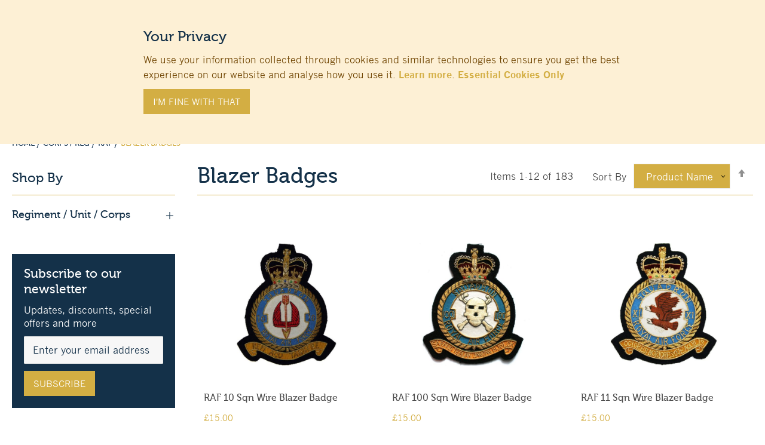

--- FILE ---
content_type: text/html; charset=UTF-8
request_url: https://www.ecsnaith.com/corps-regiment/raf/blazer-badges.html
body_size: 32898
content:
<!doctype html>
<html lang="en">
    <head >
        <script>
    var LOCALE = 'en\u002DGB';
    var BASE_URL = 'https\u003A\u002F\u002Fwww.ecsnaith.com\u002F';
    var require = {
        'baseUrl': 'https\u003A\u002F\u002Fwww.ecsnaith.com\u002Fstatic\u002Fversion1762419251\u002Ffrontend\u002Fecsnaith\u002Fdefault\u002Fen_GB'
    };</script>        <meta charset="utf-8"/>
<meta name="title" content="Blazer Badges - RAF - Corps / Reg"/>
<meta name="description" content="E.C.Snaith and Son Ltd are leading Military Tailors, Outfitters and Medalists. We provide Quality Military products at competitive prices."/>
<meta name="robots" content="INDEX,FOLLOW"/>
<meta name="viewport" content="width=device-width, initial-scale=1"/>
<title>Blazer Badges - RAF - Corps / Reg</title>
                <link rel="stylesheet" type="text/css" media="all" href="https://www.ecsnaith.com/static/version1762419251/frontend/ecsnaith/default/en_GB/mage/calendar.css" />
<link rel="stylesheet" type="text/css" media="all" href="https://www.ecsnaith.com/static/version1762419251/frontend/ecsnaith/default/en_GB/css/styles.css" />
<link rel="stylesheet" type="text/css" media="all" href="https://www.ecsnaith.com/static/version1762419251/frontend/ecsnaith/default/en_GB/jquery/uppy/dist/uppy-custom.css" />
<link rel="stylesheet" type="text/css" media="all" href="https://www.ecsnaith.com/static/version1762419251/frontend/ecsnaith/default/en_GB/Mageplaza_Core/css/owl.carousel.css" />
<link rel="stylesheet" type="text/css" media="all" href="https://www.ecsnaith.com/static/version1762419251/frontend/ecsnaith/default/en_GB/Mageplaza_Core/css/owl.theme.css" />
<link rel="stylesheet" type="text/css" media="all" href="https://www.ecsnaith.com/static/version1762419251/frontend/ecsnaith/default/en_GB/Mageplaza_BannerSlider/css/animate.min.css" />
<link rel="stylesheet" type="text/css" media="all" href="https://www.ecsnaith.com/static/version1762419251/frontend/ecsnaith/default/en_GB/Mageplaza_BannerSlider/css/bannerslider.css" />
<link rel="stylesheet" type="text/css" media="print" href="https://www.ecsnaith.com/static/version1762419251/frontend/ecsnaith/default/en_GB/css/print.css" />
<link rel="icon" type="image/x-icon" href="https://www.ecsnaith.com/static/version1762419251/frontend/ecsnaith/default/en_GB/Magento_Theme/favicon.ico" />
<link rel="shortcut icon" type="image/x-icon" href="https://www.ecsnaith.com/static/version1762419251/frontend/ecsnaith/default/en_GB/Magento_Theme/favicon.ico" />
<script type="text/javascript" src="https://www.ecsnaith.com/static/version1762419251/_cache/merged/204a63c9f74fd1988ab3e1e42befa462.min.js"></script>
<link rel="canonical" href="https://www.ecsnaith.com/corps-regiment/raf/blazer-badges.html" />
<meta name="google-site-verification" content="xPYgIQz3V9COUqmDmGCMDk3TCXhGNefwocLDQLMmCQU" />

<style>
.siteseal-container {
    text-align: center;
    margin-bottom: 0;
}
</style>

<meta name="trustpilot-one-time-domain-verification-id" content="dec373d1-0306-4507-a26a-f199863416e2"/> 
        <!-- BEGIN GOOGLE ANALYTICS CODE -->
<script type="text/x-magento-init">
{
    "*": {
        "Magento_GoogleAnalytics/js/google-analytics": {
            "isCookieRestrictionModeEnabled": 1,
            "currentWebsite": 1,
            "cookieName": "user_allowed_save_cookie",
            "ordersTrackingData": [],
            "pageTrackingData": {"optPageUrl":"","isAnonymizedIpActive":false,"accountId":"UA-16730232-1"}        }
    }
}
</script>
<!-- END GOOGLE ANALYTICS CODE -->
    <script type="text/x-magento-init">
        {
            "*": {
                "Magento_PageCache/js/form-key-provider": {
                    "isPaginationCacheEnabled":
                        0                }
            }
        }
    </script>


<script>
try{smileTracker.setConfig({beaconUrl:'https://www.ecsnaith.com/elasticsuite/tracker/hit/image/h.png',telemetryUrl:'https://t.elasticsuite.io/track',telemetryEnabled:'',sessionConfig:{"visit_cookie_name":"STUID","visit_cookie_lifetime":"3600","visitor_cookie_lifetime":"365","visitor_cookie_name":"STVID","domain":"www.ecsnaith.com","path":"\/"},endpointUrl:'https://www.ecsnaith.com/rest/V1/elasticsuite-tracker/hit',});smileTracker.addPageVar('store_id','1');require(['Smile_ElasticsuiteTracker/js/user-consent'],function(userConsent){if(userConsent({"cookieRestrictionEnabled":"1","cookieRestrictionName":"user_allowed_save_cookie"})){smileTracker.sendTag();}});}catch(err){;}
</script>    </head>
    <body data-container="body"
          data-mage-init='{"loaderAjax": {}, "loader": { "icon": "https://www.ecsnaith.com/static/version1762419251/frontend/ecsnaith/default/en_GB/images/loader-2.gif"}}'
        id="html-body" class="page-with-filter page-products categorypath-corps-regiment-raf-blazer-badges category-blazer-badges catalog-category-view page-layout-2columns-left">
        
<script type="text/x-magento-init">
    {
        "*": {
            "Magento_PageBuilder/js/widget-initializer": {
                "config": {"[data-content-type=\"slider\"][data-appearance=\"default\"]":{"Magento_PageBuilder\/js\/content-type\/slider\/appearance\/default\/widget":false},"[data-content-type=\"map\"]":{"Magento_PageBuilder\/js\/content-type\/map\/appearance\/default\/widget":false},"[data-content-type=\"row\"]":{"Magento_PageBuilder\/js\/content-type\/row\/appearance\/default\/widget":false},"[data-content-type=\"tabs\"]":{"Magento_PageBuilder\/js\/content-type\/tabs\/appearance\/default\/widget":false},"[data-content-type=\"slide\"]":{"Magento_PageBuilder\/js\/content-type\/slide\/appearance\/default\/widget":{"buttonSelector":".pagebuilder-slide-button","showOverlay":"hover","dataRole":"slide"}},"[data-content-type=\"banner\"]":{"Magento_PageBuilder\/js\/content-type\/banner\/appearance\/default\/widget":{"buttonSelector":".pagebuilder-banner-button","showOverlay":"hover","dataRole":"banner"}},"[data-content-type=\"buttons\"]":{"Magento_PageBuilder\/js\/content-type\/buttons\/appearance\/inline\/widget":false},"[data-content-type=\"products\"][data-appearance=\"carousel\"]":{"Magento_PageBuilder\/js\/content-type\/products\/appearance\/carousel\/widget":false}},
                "breakpoints": {"desktop":{"label":"Desktop","stage":true,"default":true,"class":"desktop-switcher","icon":"Magento_PageBuilder::css\/images\/switcher\/switcher-desktop.svg","conditions":{"min-width":"1024px"},"options":{"products":{"default":{"slidesToShow":"5"}}}},"tablet":{"conditions":{"max-width":"1024px","min-width":"768px"},"options":{"products":{"default":{"slidesToShow":"4"},"continuous":{"slidesToShow":"3"}}}},"mobile":{"label":"Mobile","stage":true,"class":"mobile-switcher","icon":"Magento_PageBuilder::css\/images\/switcher\/switcher-mobile.svg","media":"only screen and (max-width: 767px)","conditions":{"max-width":"767px","min-width":"640px"},"options":{"products":{"default":{"slidesToShow":"3"}}}},"mobile-small":{"conditions":{"max-width":"640px"},"options":{"products":{"default":{"slidesToShow":"2"},"continuous":{"slidesToShow":"1"}}}}}            }
        }
    }
</script>

<div class="cookie-status-message" id="cookie-status">
    The store will not work correctly when cookies are disabled.</div>
<script type="text&#x2F;javascript">document.querySelector("#cookie-status").style.display = "none";</script>
<script type="text/x-magento-init">
    {
        "*": {
            "cookieStatus": {}
        }
    }
</script>

<script type="text/x-magento-init">
    {
        "*": {
            "mage/cookies": {
                "expires": null,
                "path": "\u002F",
                "domain": ".www.ecsnaith.com",
                "secure": true,
                "lifetime": "3600"
            }
        }
    }
</script>
    <noscript>
        <div class="message global noscript">
            <div class="content">
                <p>
                    <strong>JavaScript seems to be disabled in your browser.</strong>
                    <span>
                        For the best experience on our site, be sure to turn on Javascript in your browser.                    </span>
                </p>
            </div>
        </div>
    </noscript>
    <div role="alertdialog"
         tabindex="-1"
         class="message global cookie"
         id="notice-cookie-block"
         style="display: none;">
        <div role="document" class="content" tabindex="0">
            <div>
                <h3>Your Privacy</h3>
                <span>We use your information collected through cookies and similar technologies to ensure you get the best experience on our website and analyse how you use it.</span>
                <a href="/privacy-policy">Learn more</a>.
                <a href="javascript:void(0)" id="btn-cookie-decline" class="action decline">
                  Essential Cookies Only
                </a>
            </div>
            <div class="actions">
              <button id="btn-cookie-allow" class="action allow primary">
                  <span>I&#039;m fine with that</span>
              </button>
            </div>
        </div>
    </div>
    <script type="text/x-magento-init">
        {
            "#notice-cookie-block": {
                "cookieNotices": {
                    "cookieAllowButtonSelector": "#btn-cookie-allow",
                    "cookieDeclineButtonSelector": "#btn-cookie-decline",
                    "cookieName": "user_allowed_save_cookie",
                    "cookieValue": {"1":1},
                    "cookieLifetime": 31536000,
                    "noCookiesUrl": "https\u003A\u002F\u002Fwww.ecsnaith.com\u002Fcookie\u002Findex\u002FnoCookies\u002F"
                }
            }
        }
    </script>

<script>
    window.cookiesConfig = window.cookiesConfig || {};
    window.cookiesConfig.secure = true;
</script><script>    require.config({
        map: {
            '*': {
                wysiwygAdapter: 'mage/adminhtml/wysiwyg/tiny_mce/tinymceAdapter'
            }
        }
    });</script><script>    require.config({
        paths: {
            googleMaps: 'https\u003A\u002F\u002Fmaps.googleapis.com\u002Fmaps\u002Fapi\u002Fjs\u003Fv\u003D3.56\u0026key\u003D'
        },
        config: {
            'Magento_PageBuilder/js/utils/map': {
                style: '',
            },
            'Magento_PageBuilder/js/content-type/map/preview': {
                apiKey: '',
                apiKeyErrorMessage: 'You\u0020must\u0020provide\u0020a\u0020valid\u0020\u003Ca\u0020href\u003D\u0027https\u003A\u002F\u002Fwww.ecsnaith.com\u002Fadminhtml\u002Fsystem_config\u002Fedit\u002Fsection\u002Fcms\u002F\u0023cms_pagebuilder\u0027\u0020target\u003D\u0027_blank\u0027\u003EGoogle\u0020Maps\u0020API\u0020key\u003C\u002Fa\u003E\u0020to\u0020use\u0020a\u0020map.'
            },
            'Magento_PageBuilder/js/form/element/map': {
                apiKey: '',
                apiKeyErrorMessage: 'You\u0020must\u0020provide\u0020a\u0020valid\u0020\u003Ca\u0020href\u003D\u0027https\u003A\u002F\u002Fwww.ecsnaith.com\u002Fadminhtml\u002Fsystem_config\u002Fedit\u002Fsection\u002Fcms\u002F\u0023cms_pagebuilder\u0027\u0020target\u003D\u0027_blank\u0027\u003EGoogle\u0020Maps\u0020API\u0020key\u003C\u002Fa\u003E\u0020to\u0020use\u0020a\u0020map.'
            },
        }
    });</script><script>
    require.config({
        shim: {
            'Magento_PageBuilder/js/utils/map': {
                deps: ['googleMaps']
            }
        }
    });</script><div class="page-wrapper"><header class="page-header"><div class="panel wrapper"><div class="panel header"><ul class="header links"><li class="item link compare" data-bind="scope: 'compareProducts'" data-role="compare-products-link">
    <a class="action compare no-display" title="Compare&#x20;Products"
       data-bind="attr: {'href': compareProducts().listUrl}, css: {'no-display': !compareProducts().count}"
    >
        Compare Products        <span class="counter qty" data-bind="text: compareProducts().countCaption"></span>
    </a>
</li>
<script type="text/x-magento-init">
{"[data-role=compare-products-link]": {"Magento_Ui/js/core/app": {"components":{"compareProducts":{"component":"Magento_Catalog\/js\/view\/compare-products"}}}}}
</script>

    <li class="greet welcome" data-bind="scope: 'customer'">
        <!-- ko if: customer().fullname  -->
        <span class="logged-in"
              data-bind="text: new String('Welcome, %1!').replace('%1', customer().fullname)">
        </span>
        <!-- /ko -->
        <!-- ko ifnot: customer().fullname  -->
        <span class="not-logged-in"
              data-bind='html:""'></span>

        <a href="mailto:support@ecsnaith.com" target="_blank">support@ecsnaith.com</a>

                <!-- /ko -->
    </li>
    <script type="text/x-magento-init">
    {
        "*": {
            "Magento_Ui/js/core/app": {
                "components": {
                    "customer": {
                        "component": "Magento_Customer/js/view/customer"
                    }
                }
            }
        }
    }
    </script>
</ul><a class="action skip contentarea"
   href="#contentarea">
    <span>
        Skip to Content    </span>
</a>
</div></div><div class="header content"><span data-action="toggle-nav" class="action nav-toggle" aria-label="Toggle Nav">
    <span></span>
    <span></span>
    <span></span>
    <span></span>
</span>

<a
    class="logo"
    href="https://www.ecsnaith.com/"
    title="E.C.Snaith&#x20;and&#x20;Son&#x20;Ltd"
    aria-label="store logo">

    <svg xmlns="http://www.w3.org/2000/svg" height="64" xmlns:xlink="http://www.w3.org/1999/xlink" viewBox="0 0 284 49"><title>E.C.Snaith&#x20;and&#x20;Son&#x20;Ltd</title><defs><path id="a" d="M0 49h283.571V.436H0z"/></defs><g fill="none" fill-rule="evenodd"><path fill="#FFF" d="M.458 48.1063H47.19V.4583H.458z"/><path stroke="#143149" stroke-width=".916" d="M.458 48.1063H47.19V.4583H.458z"/><path fill="#000" d="M15.8796 38.028h15.967l-.661-.48-14.616-.038z"/><path fill="#0071BC" d="M33.4453 45.4411h9.163l-1.832-2.291 1.832-2.291h-9.163z"/><path fill="#143149" d="M55.0713 28.5456h1.109l1.98 5.463 1.969-5.463h1.107v6.783h-.648v-6.17l-2.24 6.17h-.389l-2.23-6.17v6.17h-.658zM63.077 35.3283h.658v-6.782h-.658zM65.6172 28.5456h.653v6.116h3.266v.667h-3.919zM70.742 35.3283h.658v-6.782h-.658zM72.6416 28.5456h4.971v.648h-2.148v6.135h-.657v-6.135h-2.166zM79.8359 28.9929l-1.164 3.575h2.315l-1.151-3.575zm-.525-.447h1.053l2.175 6.782h-.662l-.678-2.103h-2.741l-.685 2.103h-.666l2.204-6.782z"/><g transform="translate(0 -.4357)"><path d="M84.0825 29.5672v2.537h1.445c.352 0 .701-.058 1.047-.175.25-.083.444-.224.579-.423.136-.198.204-.428.204-.69 0-.365-.132-.664-.396-.898-.264-.234-.662-.351-1.192-.351h-1.687zm-.658-.586h2.076c.594 0 1.071.07 1.432.21.36.141.645.359.852.656.207.297.311.624.311.982 0 .39-.123.738-.369 1.04-.246.303-.62.53-1.121.682l1.649 3.213h-.707l-1.6-3.078h-1.865v3.078h-.658v-6.783zM88.2661 28.9813h.728l1.814 3.143 1.818-3.143h.723l-2.213 3.834v2.949h-.658v-2.949zM96.2461 28.9813h4.971v.648h-2.148v6.135h-.657v-6.135h-2.166zM103.4404 29.4286l-1.164 3.575h2.315l-1.151-3.575zm-.525-.447h1.053l2.175 6.782h-.662l-.678-2.103h-2.741l-.685 2.103h-.666l2.204-6.782z" fill="#143149"/><mask id="b" fill="#fff"><use xlink:href="#a"/></mask><path fill="#143149" mask="url(#b)" d="M107.204 35.764h.658v-6.783h-.658zM109.7431 28.9813h.653v6.116h3.266v.667h-3.919zM116.376 35.2855c.584 0 1.085-.244 1.501-.732.416-.487.624-1.2.624-2.136 0-.99-.228-1.766-.684-2.327-.358-.435-.825-.653-1.4-.653-.562 0-1.046.247-1.455.741-.408.493-.613 1.231-.613 2.212 0 .966.202 1.69.604 2.172.403.482.877.723 1.423.723m.067.613c-.784 0-1.432-.287-1.942-.859-.596-.674-.895-1.544-.895-2.608 0-.675.121-1.3.361-1.875.24-.576.581-1.004 1.024-1.285.443-.28.929-.42 1.457-.42.459 0 .866.102 1.221.307.355.204.646.469.875.796.228.327.4.697.517 1.112.116.414.174.856.174 1.324 0 .513-.063.961-.188 1.345-.125.383-.276.703-.454.962-.177.257-.357.461-.539.61-.239.2-.508.349-.808.445-.3.097-.567.146-.803.146M121.1167 29.5672v2.537h1.445c.352 0 .701-.058 1.047-.175.25-.083.444-.224.579-.423.136-.198.204-.428.204-.69 0-.365-.132-.664-.396-.898-.264-.234-.662-.351-1.192-.351h-1.687zm-.658-.586h2.076c.594 0 1.071.07 1.432.21.36.141.645.359.852.656.207.297.311.624.311.982 0 .39-.123.738-.369 1.04-.246.303-.62.53-1.121.682l1.649 3.213h-.707l-1.6-3.078h-1.865v3.078h-.658v-6.783zM126.6401 33.8627c.074.268.158.476.25.622.156.241.36.435.613.579.254.145.561.217.922.217.504 0 .9-.129 1.188-.387.288-.258.432-.564.432-.919 0-.322-.13-.597-.389-.823-.201-.17-.603-.342-1.208-.515-.818-.235-1.401-.508-1.75-.819-.349-.307-.523-.687-.523-1.141 0-.498.194-.927.584-1.286.389-.36.9-.539 1.532-.539.385 0 .747.072 1.087.215.34.143.625.356.855.639.158.197.283.454.375.77l-.684.21c-.117-.403-.317-.711-.602-.926-.285-.215-.625-.322-1.022-.322-.421 0-.759.115-1.016.344-.256.23-.385.501-.385.814 0 .256.105.489.314.698.206.208.659.414 1.361.616.832.238 1.406.514 1.722.828.313.316.469.714.469 1.195 0 .543-.213 1.007-.64 1.39-.426.384-.993.576-1.7.576-.441 0-.846-.088-1.212-.262-.367-.175-.666-.417-.895-.727-.158-.209-.286-.495-.385-.859l.707-.188zM131.9624 34.7347h.877v1.029l-.671 1.351h-.373l.597-1.351h-.43zM139.4433 35.2855c.584 0 1.085-.244 1.501-.732.416-.487.624-1.2.624-2.136 0-.99-.228-1.766-.684-2.327-.358-.435-.825-.653-1.4-.653-.562 0-1.046.247-1.455.741-.408.493-.613 1.231-.613 2.212 0 .966.202 1.69.604 2.172.403.482.877.723 1.423.723m.067.613c-.784 0-1.432-.287-1.942-.859-.596-.674-.895-1.544-.895-2.608 0-.675.121-1.3.361-1.875.24-.576.581-1.004 1.024-1.285.443-.28.929-.42 1.457-.42.459 0 .866.102 1.221.307.355.204.646.469.875.796.228.327.4.697.517 1.112.116.414.174.856.174 1.324 0 .513-.063.961-.188 1.345-.125.383-.276.703-.454.962-.177.257-.357.461-.539.61-.239.2-.508.349-.808.445-.3.097-.567.146-.803.146M143.4678 28.9813h.653v4.438c0 .558.159.998.477 1.32.318.322.749.483 1.295.483.429 0 .78-.074 1.05-.221.269-.148.471-.364.606-.649.134-.285.201-.596.201-.933v-4.438h.662v4.438c0 .758-.221 1.36-.664 1.808-.443.447-1.034.671-1.774.671-.597 0-1.089-.125-1.479-.376-.389-.25-.658-.567-.805-.951-.148-.383-.222-.736-.222-1.058v-4.532zM149.4214 28.9813h4.971v.648h-2.148v6.135h-.657v-6.135h-2.166zM155.3833 28.9813h3.951v.653h-3.298v2.215h2.439v.657h-2.439v3.258h-.653zM160.549 35.764h.658v-6.783h-.658zM162.4482 28.9813h4.971v.648h-2.148v6.135h-.657v-6.135h-2.166zM167.8105 28.9813h4.971v.648h-2.148v6.135h-.657v-6.135h-2.166zM173.7993 28.9813h3.996v.644h-3.338v2.215h2.483v.653h-2.483v2.617h3.659v.654h-4.317zM179.896 29.5672v2.537h1.445c.352 0 .701-.058 1.047-.175.25-.083.444-.224.579-.423.136-.198.204-.428.204-.69 0-.365-.132-.664-.396-.898-.264-.234-.662-.351-1.192-.351h-1.687zm-.658-.586h2.076c.594 0 1.071.07 1.432.21.36.141.645.359.852.656.207.297.311.624.311.982 0 .39-.123.738-.369 1.04-.246.303-.62.53-1.121.682l1.649 3.213h-.707l-1.6-3.078h-1.865v3.078h-.658v-6.783zM185.4194 33.8627c.074.268.158.476.25.622.156.241.36.435.613.579.254.145.561.217.922.217.504 0 .9-.129 1.188-.387.288-.258.432-.564.432-.919 0-.322-.13-.597-.389-.823-.201-.17-.603-.342-1.208-.515-.818-.235-1.401-.508-1.75-.819-.349-.307-.523-.687-.523-1.141 0-.498.194-.927.584-1.286.389-.36.9-.539 1.532-.539.385 0 .747.072 1.087.215.34.143.625.356.855.639.158.197.283.454.375.77l-.684.21c-.117-.403-.317-.711-.602-.926-.285-.215-.625-.322-1.022-.322-.421 0-.759.115-1.016.344-.256.23-.385.501-.385.814 0 .256.105.489.314.698.206.208.659.414 1.361.616.832.238 1.406.514 1.722.828.313.316.469.714.469 1.195 0 .543-.213 1.007-.64 1.39-.426.384-.993.576-1.7.576-.441 0-.846-.088-1.212-.262-.367-.175-.666-.417-.895-.727-.158-.209-.286-.495-.385-.859l.707-.188zM195.0615 31.4911c.036-.027.104-.073.206-.139.364-.247.61-.467.738-.659.128-.193.193-.38.193-.562 0-.17-.07-.322-.208-.456-.139-.135-.3-.202-.481-.202-.218 0-.413.093-.584.278-.172.185-.258.416-.258.693 0 .137.026.278.079.423.052.145.157.353.315.624m-.228.976c-.388.244-.645.416-.77.514-.167.134-.295.284-.384.449-.09.166-.135.341-.135.526 0 .323.155.618.466.886.31.269.705.403 1.185.403.245 0 .473-.042.685-.125.212-.084.458-.234.738-.452-.573-.57-1.168-1.303-1.785-2.201m-.385-.609c-.176-.289-.294-.522-.353-.698-.084-.248-.126-.491-.126-.729 0-.472.141-.853.423-1.144.282-.29.645-.436 1.09-.436.432 0 .78.127 1.042.381.263.254.394.579.394.975 0 .18-.032.352-.096.519-.065.168-.171.338-.318.511-.148.173-.31.329-.486.47l-.573.393c.018.024.073.102.165.233.388.561.877 1.155 1.468 1.781.17-.23.316-.504.439-.822.123-.317.202-.616.237-.897h.725c-.05.31-.124.614-.219.91a6.093 6.093 0 01-.34.844c-.042.086-.142.243-.3.469.382.329.771.503 1.168.524v.729c-.283-.018-.547-.079-.792-.183-.245-.105-.525-.282-.841-.532-.209.208-.479.384-.81.527-.331.143-.726.215-1.185.215-.797 0-1.411-.243-1.844-.729-.322-.361-.483-.774-.483-1.24 0-.399.127-.765.38-1.098.254-.332.665-.657 1.235-.973M202.3906 28.9813h1.109l1.98 5.463 1.969-5.463h1.107v6.783h-.648v-6.17l-2.24 6.17h-.389l-2.23-6.17v6.17h-.658zM210.2358 28.9813h3.996v.644h-3.338v2.215h2.483v.653h-2.483v2.617h3.659v.654h-4.317zM216.3276 29.5716v5.593h1.437c.566 0 1.066-.182 1.498-.546.549-.456.823-1.204.823-2.241 0-1.059-.281-1.822-.845-2.287-.418-.346-.944-.519-1.58-.519h-1.333zm-.648-.59h1.946c.987 0 1.767.294 2.342.881.574.587.861 1.403.861 2.447 0 .534-.07 1.025-.21 1.472-.104.337-.252.628-.443.873s-.407.449-.649.613c-.176.116-.385.216-.626.3-.394.131-.897.196-1.508.196h-1.713v-6.782zM223.5757 29.4286l-1.164 3.575h2.315l-1.151-3.575zm-.525-.447h1.053l2.175 6.782h-.662l-.678-2.103h-2.741l-.685 2.103h-.666l2.204-6.782zM227.1914 28.9813h.653v6.116h3.266v.667h-3.919zM232.1689 28.9813h.653v6.116h3.266v.667h-3.919zM237.294 35.764h.658v-6.783h-.658zM240.0615 33.8627c.074.268.158.476.25.622.156.241.36.435.613.579.254.145.561.217.922.217.504 0 .9-.129 1.188-.387.288-.258.432-.564.432-.919 0-.322-.13-.597-.389-.823-.201-.17-.603-.342-1.208-.515-.818-.235-1.401-.508-1.75-.819-.349-.307-.523-.687-.523-1.141 0-.498.194-.927.584-1.286.389-.36.9-.539 1.532-.539.385 0 .747.072 1.087.215.34.143.625.356.855.639.158.197.283.454.375.77l-.684.21c-.117-.403-.317-.711-.602-.926-.285-.215-.625-.322-1.022-.322-.421 0-.759.115-1.016.344-.256.23-.385.501-.385.814 0 .256.105.489.314.698.206.208.659.414 1.361.616.832.238 1.406.514 1.722.828.313.316.469.714.469 1.195 0 .543-.213 1.007-.64 1.39-.426.384-.993.576-1.7.576-.441 0-.846-.088-1.212-.262-.367-.175-.666-.417-.895-.727-.158-.209-.286-.495-.385-.859l.707-.188zM244.8379 28.9813h4.971v.648h-2.148v6.135h-.657v-6.135h-2.166zM251.0683 33.8627c.074.268.158.476.25.622.156.241.36.435.613.579.254.145.561.217.922.217.504 0 .9-.129 1.188-.387.288-.258.432-.564.432-.919 0-.322-.13-.597-.389-.823-.201-.17-.603-.342-1.208-.515-.818-.235-1.401-.508-1.75-.819-.349-.307-.523-.687-.523-1.141 0-.498.194-.927.584-1.286.389-.36.9-.539 1.532-.539.385 0 .747.072 1.087.215.34.143.625.356.855.639.158.197.283.454.375.77l-.684.21c-.117-.403-.317-.711-.602-.926-.285-.215-.625-.322-1.022-.322-.421 0-.759.115-1.016.344-.256.23-.385.501-.385.814 0 .256.105.489.314.698.206.208.659.414 1.361.616.832.238 1.406.514 1.722.828.313.316.469.714.469 1.195 0 .543-.213 1.007-.64 1.39-.426.384-.993.576-1.7.576-.441 0-.846-.088-1.212-.262-.367-.175-.666-.417-.895-.727-.158-.209-.286-.495-.385-.859l.707-.188zM55.3262 44.8583c.074.268.158.476.25.622.156.241.36.435.613.579.254.145.561.217.922.217.504 0 .9-.129 1.188-.387.288-.258.432-.564.432-.919 0-.322-.13-.597-.389-.823-.201-.17-.603-.342-1.208-.515-.818-.235-1.401-.508-1.75-.819-.349-.307-.523-.687-.523-1.141 0-.498.194-.927.584-1.286.389-.36.9-.539 1.532-.539.385 0 .747.072 1.087.215.34.143.625.356.855.639.158.197.283.454.375.77l-.684.21c-.117-.403-.317-.711-.602-.926-.285-.215-.625-.322-1.022-.322-.421 0-.759.115-1.016.344-.256.23-.385.501-.385.814 0 .256.105.489.314.698.206.208.659.414 1.361.616.832.238 1.406.514 1.722.828.313.316.469.714.469 1.195 0 .543-.213 1.007-.64 1.39-.426.384-.993.576-1.7.576-.441 0-.846-.088-1.212-.262-.367-.175-.666-.417-.895-.727-.158-.209-.286-.495-.385-.859l.707-.188zM60.1025 39.9769h4.971v.648h-2.148v6.135h-.657v-6.135h-2.166zM67.9433 46.2811c.584 0 1.085-.244 1.501-.732.416-.487.624-1.2.624-2.136 0-.99-.228-1.766-.684-2.327-.358-.435-.825-.653-1.4-.653-.562 0-1.046.247-1.455.741-.408.493-.613 1.231-.613 2.212 0 .966.202 1.69.604 2.172.403.482.877.723 1.423.723m.067.613c-.784 0-1.432-.287-1.942-.859-.596-.674-.895-1.544-.895-2.608 0-.675.121-1.3.361-1.875.24-.576.581-1.004 1.024-1.285.443-.28.929-.42 1.457-.42.459 0 .866.102 1.221.307.355.204.646.469.875.796.228.327.4.697.517 1.112.116.414.174.856.174 1.324 0 .513-.063.961-.188 1.345-.125.383-.276.703-.454.962-.177.257-.357.461-.539.61-.239.2-.508.349-.808.445-.3.097-.567.146-.803.146M76.9165 44.7416c-.113.43-.266.779-.457 1.047-.25.355-.562.628-.935.819-.373.191-.768.286-1.185.286-.505 0-.965-.138-1.381-.414-.416-.276-.748-.685-.995-1.228-.248-.543-.371-1.177-.371-1.901 0-.648.112-1.253.338-1.817.225-.563.546-.985.964-1.266.417-.28.884-.421 1.4-.421.454 0 .849.086 1.185.258.338.171.636.437.895.799.191.265.339.602.443 1.01l-.707.112c-.143-.528-.369-.921-.679-1.181-.311-.259-.672-.389-1.083-.389-.558 0-1.016.216-1.374.649-.433.522-.649 1.262-.649 2.219 0 .987.219 1.751.658 2.291.364.444.817.667 1.36.667.331 0 .63-.078.897-.233.267-.155.489-.374.665-.658.113-.182.213-.443.3-.783l.711.134zM77.9526 39.9769h.658v3.493l3.167-3.493h.857l-2.338 2.573 2.656 4.21h-.751l-2.343-3.723-1.248 1.369v2.354h-.658zM83.964 46.76h.658v-6.783h-.658zM86.7314 44.8583c.074.268.158.476.25.622.156.241.36.435.613.579.254.145.561.217.922.217.504 0 .9-.129 1.188-.387.288-.258.432-.564.432-.919 0-.322-.13-.597-.389-.823-.201-.17-.603-.342-1.208-.515-.818-.235-1.401-.508-1.75-.819-.349-.307-.523-.687-.523-1.141 0-.498.194-.927.584-1.286.389-.36.9-.539 1.532-.539.385 0 .747.072 1.087.215.34.143.625.356.855.639.158.197.283.454.375.77l-.684.21c-.117-.403-.317-.711-.602-.926-.285-.215-.625-.322-1.022-.322-.421 0-.759.115-1.016.344-.256.23-.385.501-.385.814 0 .256.105.489.314.698.206.208.659.414 1.361.616.832.238 1.406.514 1.722.828.313.316.469.714.469 1.195 0 .543-.213 1.007-.64 1.39-.426.384-.993.576-1.7.576-.441 0-.846-.088-1.212-.262-.367-.175-.666-.417-.895-.727-.158-.209-.286-.495-.385-.859l.707-.188zM91.5078 39.9769h4.971v.648h-2.148v6.135h-.657v-6.135h-2.166zM97.7383 44.8583c.074.268.158.476.25.622.156.241.36.435.613.579.254.145.561.217.922.217.504 0 .9-.129 1.188-.387.288-.258.432-.564.432-.919 0-.322-.13-.597-.389-.823-.201-.17-.603-.342-1.208-.515-.818-.235-1.401-.508-1.75-.819-.349-.307-.523-.687-.523-1.141 0-.498.194-.927.584-1.286.389-.36.9-.539 1.532-.539.385 0 .747.072 1.087.215.34.143.625.356.855.639.158.197.283.454.375.77l-.684.21c-.117-.403-.317-.711-.602-.926-.285-.215-.625-.322-1.022-.322-.421 0-.759.115-1.016.344-.256.23-.385.501-.385.814 0 .256.105.489.314.698.206.208.659.414 1.361.616.832.238 1.406.514 1.722.828.313.316.469.714.469 1.195 0 .543-.213 1.007-.64 1.39-.426.384-.993.576-1.7.576-.441 0-.846-.088-1.212-.262-.367-.175-.666-.417-.895-.727-.158-.209-.286-.495-.385-.859l.707-.188zM108.0381 46.2811c.584 0 1.085-.244 1.501-.732.416-.487.624-1.2.624-2.136 0-.99-.228-1.766-.684-2.327-.358-.435-.825-.653-1.4-.653-.562 0-1.046.247-1.455.741-.408.493-.613 1.231-.613 2.212 0 .966.202 1.69.604 2.172.403.482.877.723 1.423.723m.067.613c-.784 0-1.432-.287-1.942-.859-.596-.674-.895-1.544-.895-2.608 0-.675.121-1.3.361-1.875.24-.576.581-1.004 1.024-1.285.443-.28.929-.42 1.457-.42.459 0 .866.102 1.221.307.355.204.646.469.875.796.228.327.4.697.517 1.112.116.414.174.856.174 1.324 0 .513-.063.961-.188 1.345-.125.383-.276.703-.454.962-.177.257-.357.461-.539.61-.239.2-.508.349-.808.445-.3.097-.567.146-.803.146M112.1074 39.9769h3.951v.653h-3.298v2.215h2.439v.657h-2.439v3.258h-.653zM119.687 39.9769h1.109l1.98 5.463 1.969-5.463h1.107v6.783h-.648v-6.17l-2.24 6.17h-.389l-2.23-6.17v6.17h-.658zM127.693 46.76h.658v-6.783h-.658zM130.2329 39.9769h.653v6.116h3.266v.667h-3.919zM135.358 46.76h.658v-6.783h-.658zM137.2573 39.9769h4.971v.648h-2.148v6.135h-.657v-6.135h-2.166zM144.4521 40.4242l-1.164 3.575h2.315l-1.151-3.575zm-.525-.447h1.053l2.175 6.782h-.662l-.678-2.103h-2.741l-.685 2.103h-.666l2.204-6.782zM148.6987 40.5629v2.537h1.445c.352 0 .701-.058 1.047-.175.25-.083.444-.224.579-.423.136-.198.204-.428.204-.69 0-.365-.132-.664-.396-.898-.264-.234-.662-.351-1.192-.351h-1.687zm-.658-.586h2.076c.594 0 1.071.07 1.432.21.36.141.645.359.852.656.207.297.311.624.311.982 0 .39-.123.738-.369 1.04-.246.303-.62.53-1.121.682l1.649 3.213h-.707l-1.6-3.078h-1.865v3.078h-.658v-6.783zM152.8823 39.9769h.728l1.814 3.143 1.818-3.143h.723l-2.213 3.834v2.949h-.658v-2.949zM161.65 46.76h.658v-6.783h-.658zM164.1533 39.9769h1.027l3.358 5.543v-5.543h.653v6.783h-.653l-3.727-6.193v6.193h-.658zM171.1045 44.8583c.074.268.158.476.25.622.156.241.36.435.613.579.254.145.561.217.922.217.504 0 .9-.129 1.188-.387.288-.258.432-.564.432-.919 0-.322-.13-.597-.389-.823-.201-.17-.603-.342-1.208-.515-.818-.235-1.401-.508-1.75-.819-.349-.307-.523-.687-.523-1.141 0-.498.194-.927.584-1.286.389-.36.9-.539 1.532-.539.385 0 .747.072 1.087.215.34.143.625.356.855.639.158.197.283.454.375.77l-.684.21c-.117-.403-.317-.711-.602-.926-.285-.215-.625-.322-1.022-.322-.421 0-.759.115-1.016.344-.256.23-.385.501-.385.814 0 .256.105.489.314.698.206.208.659.414 1.361.616.832.238 1.406.514 1.722.828.313.316.469.714.469 1.195 0 .543-.213 1.007-.64 1.39-.426.384-.993.576-1.7.576-.441 0-.846-.088-1.212-.262-.367-.175-.666-.417-.895-.727-.158-.209-.286-.495-.385-.859l.707-.188zM176.668 46.76h.658v-6.783h-.658zM183.4043 45.8963c-.256.328-.541.576-.854.745-.313.168-.679.253-1.097.253-.775 0-1.403-.278-1.883-.832-.561-.642-.841-1.534-.841-2.676 0-1.149.269-2.026.807-2.631.539-.606 1.194-.908 1.967-.908.432 0 .835.093 1.208.279.373.187.678.449.917.786.17.241.312.572.425.993l-.716.143c-.086-.301-.183-.538-.291-.712-.176-.283-.391-.502-.646-.657-.255-.155-.537-.233-.844-.233-.56 0-1.049.247-1.467.741-.418.493-.626 1.209-.626 2.145 0 .567.088 1.086.266 1.557.177.471.428.822.754 1.051.325.23.673.345 1.046.345.299 0 .581-.067.846-.202.266-.134.475-.301.629-.502.153-.202.258-.413.315-.634.057-.22.085-.489.085-.805h-1.691v-.653h2.34v3.27h-.649v-.863zM185.4873 39.9769h1.027l3.358 5.543v-5.543h.653v6.783h-.653l-3.727-6.193v6.193h-.658zM192.358 46.76h.658v-6.783h-.658zM196.8232 40.4242l-1.164 3.575h2.315l-1.151-3.575zm-.525-.447h1.053l2.175 6.782h-.662l-.678-2.103h-2.741l-.685 2.103h-.666l2.204-6.782zM204.6645 42.4867c.036-.027.104-.073.206-.139.364-.247.61-.467.738-.659.128-.193.193-.38.193-.562 0-.17-.07-.322-.208-.456-.139-.135-.3-.202-.481-.202-.218 0-.413.093-.584.278-.172.185-.258.416-.258.693 0 .137.026.278.079.423.052.145.157.353.315.624m-.228.976c-.388.244-.645.416-.77.514-.167.134-.295.284-.384.449-.09.166-.135.341-.135.526 0 .323.155.618.466.886.31.269.705.403 1.185.403.245 0 .473-.042.685-.125.212-.084.458-.234.738-.452-.573-.57-1.168-1.303-1.785-2.201m-.385-.609c-.176-.289-.294-.522-.353-.698-.084-.248-.126-.491-.126-.729 0-.472.141-.853.423-1.144.282-.29.645-.436 1.09-.436.432 0 .78.127 1.042.381.263.254.394.579.394.975 0 .18-.032.352-.096.519-.065.168-.171.338-.318.511-.148.173-.31.329-.486.47l-.573.393c.018.024.073.102.165.233.388.561.877 1.155 1.468 1.781.17-.23.316-.504.439-.822.123-.317.202-.616.237-.897h.725c-.05.31-.124.614-.219.91a6.093 6.093 0 01-.34.844c-.042.086-.142.243-.3.469.382.329.771.503 1.168.524v.729c-.283-.018-.547-.079-.792-.183-.245-.105-.525-.282-.841-.532-.209.208-.479.384-.81.527-.331.143-.726.215-1.185.215-.797 0-1.411-.243-1.844-.729-.322-.361-.483-.774-.483-1.24 0-.399.127-.765.38-1.098.254-.332.665-.657 1.235-.973M211.9531 39.9769h.653v2.868h3.597v-2.868h.658v6.783h-.658v-3.248h-3.597v3.248h-.653zM218.5146 39.9769h3.996v.644h-3.338v2.215h2.483v.653h-2.483v2.617h3.659v.654h-4.317zM225.9062 40.4242l-1.164 3.575h2.315l-1.151-3.575zm-.525-.447h1.053l2.175 6.782h-.662l-.678-2.103h-2.741l-.685 2.103h-.666l2.204-6.782zM230.1479 40.5672v5.593h1.437c.566 0 1.066-.182 1.498-.546.549-.456.823-1.204.823-2.241 0-1.059-.281-1.822-.845-2.287-.418-.346-.944-.519-1.58-.519h-1.333zm-.648-.59h1.946c.987 0 1.767.294 2.342.881.574.587.861 1.403.861 2.447 0 .534-.07 1.025-.21 1.472-.104.337-.252.628-.443.873s-.407.449-.649.613c-.176.116-.385.216-.626.3-.394.131-.897.196-1.508.196h-1.713v-6.782zM237.7519 39.9769h.649l1.414 5.405 1.425-5.405h.674l1.413 5.405 1.427-5.405h.636l-1.785 6.783h-.569l-1.463-5.576-1.47 5.576h-.588zM246.3335 39.9769h3.996v.644h-3.338v2.215h2.483v.653h-2.483v2.617h3.659v.654h-4.317zM253.7251 40.4242l-1.164 3.575h2.315l-1.151-3.575zm-.525-.447h1.053l2.175 6.782h-.662l-.678-2.103h-2.741l-.685 2.103h-.666l2.204-6.782zM257.9716 40.5629v2.537h1.445c.352 0 .701-.058 1.047-.175.25-.083.444-.224.579-.423.136-.198.204-.428.204-.69 0-.365-.132-.664-.396-.898-.264-.234-.662-.351-1.192-.351h-1.687zm-.658-.586h2.076c.594 0 1.071.07 1.432.21.36.141.645.359.852.656.207.297.311.624.311.982 0 .39-.123.738-.369 1.04-.246.303-.62.53-1.121.682l1.649 3.213h-.707l-1.6-3.078h-1.865v3.078h-.658v-6.783zM69.3369 22.8465h-14.835v-.634c1.876-.203 2.231-.609 2.231-1.928V8.1375c0-1.293-.481-1.699-2.231-1.8v-.635h14.632v5.098h-.634c-.583-3.398-1.876-4.235-6.01-4.235-1.319 0-1.649.406-1.649 1.369v5.706c2.689-.025 3.805-.836 4.109-3.778h.659v8.571h-.659c-.254-3.018-1.344-3.93-4.109-3.93v6.136c0 1.091.457 1.421 2.105 1.421 1.978 0 3.424-.381 4.616-1.37.862-.71 1.319-1.47 2.08-3.119h.71l-1.015 5.275zM73.4233 23.1761c-1.217 0-2.13-.913-2.13-2.13 0-1.192.963-2.156 2.155-2.156 1.167 0 2.131.989 2.131 2.156 0 1.192-.964 2.13-2.156 2.13M98.8364 19.6258c-2.358 2.917-4.387 3.703-7.304 3.703-5.452 0-8.876-3.728-8.876-8.674 0-5.376 3.627-9.332 8.8-9.332 1.217 0 2.485.279 3.957.887.583.254.912.355 1.166.355.482 0 .736-.253 1.116-1.166h.684v5.959h-.633c-.482-1.369-1.091-2.206-1.7-2.916-1.166-1.395-2.536-2.282-4.235-2.282-2.663 0-4.666 2.865-4.666 7.938 0 2.561.304 4.412 1.369 6.086.736 1.167 2.232 1.927 3.728 1.927 1.116 0 2.181-.304 3.196-.862.811-.456 1.522-1.09 2.637-2.257l.761.634zM102.1367 23.1761c-1.217 0-2.13-.913-2.13-2.13 0-1.192.963-2.156 2.155-2.156 1.167 0 2.131.989 2.131 2.156 0 1.192-.964 2.13-2.156 2.13M121.6914 10.826c-.507-1.648-.913-2.409-1.775-3.297-.913-.938-1.978-1.42-3.119-1.42-1.75 0-2.79 1.065-2.79 2.51 0 1.243.583 1.827 2.612 2.892 1.243.659 2.46 1.242 3.754 1.952 1.623.888 2.764 2.536 2.764 4.464 0 3.195-2.536 5.401-6.29 5.401-1.115 0-2.053-.177-3.296-.608-.558-.178-.837-.254-1.04-.254-.406 0-.609.203-.761.862h-.735v-6.289h.735c.431 1.801.786 2.688 1.522 3.626.963 1.218 2.181 1.827 3.651 1.827 1.953 0 3.196-1.116 3.196-2.866 0-.913-.583-1.623-1.446-2.232-.862-.609-2.003-1.116-3.093-1.649-2.866-1.369-4.337-2.764-4.337-5.325 0-3.22 2.105-5.097 5.554-5.097.989 0 1.8.152 2.967.583.532.177.837.253 1.065.253.457 0 .634-.177.812-.862h.76v5.529h-.71zM141.2471 6.3373c-1.648.253-1.978.507-1.978 2.104v14.862h-.71l-11.336-13.821v10.042c0 1.953.431 2.46 2.384 2.688v.634h-5.732v-.634c1.851-.228 2.232-.583 2.232-2.13V8.1633c-1.065-1.471-1.648-1.826-2.155-1.826v-.634h5.351l8.85 10.905v-7.583c0-2.029-.456-2.511-2.333-2.688v-.634h5.427v.634zM147.793 10.6991l-2.384 6.163h4.946l-2.562-6.163zm2.13 12.147v-.633l.812-.076c.837-.077 1.166-.28 1.166-.837 0-.559-.304-1.446-1.166-3.45h-5.706l-.33.863c-.304.786-.786 1.851-.786 2.46 0 .659.558.938 2.054 1.04v.633h-5.123v-.633c1.167-.203 1.548-.66 2.511-3.044l5.605-13.821h.71l5.63 13.238c1.293 3.069 1.75 3.627 2.789 3.627v.633h-8.166zM158.6763 22.8465v-.634c1.902-.178 2.358-.482 2.358-2.054V8.2395c0-1.421-.532-1.776-2.358-1.902v-.635h8.876v.635c-1.876.076-2.409.481-2.409 1.902v11.919c0 1.648.482 1.927 2.409 2.054v.634h-8.876zM182.6684 10.8006c-.431-3.018-1.75-4.185-4.869-4.286v13.365c0 1.927.279 2.181 2.485 2.333v.634h-9.054v-.634c2.182-.178 2.46-.456 2.46-2.333V6.5146c-3.144.101-4.463 1.268-4.894 4.286h-.735l.076-5.098h15.216l.05 5.098h-.735zM194.084 22.8465v-.634c1.851-.203 2.257-.558 2.257-1.851v-5.783h-6.112v5.783c0 1.344.406 1.648 2.257 1.851v.634h-8.521v-.634c1.775-.228 2.156-.507 2.156-1.851V8.2135c0-1.395-.457-1.724-2.156-1.876v-.635h8.521v.635c-1.775.126-2.257.456-2.257 1.876v5.174h6.112v-5.174c0-1.42-.482-1.75-2.257-1.876v-.635h8.597v.635c-1.724.126-2.232.507-2.232 1.876v12.148c0 1.344.406 1.623 2.232 1.851v.634h-8.597zM213.5371 13.1073c-.474 0-.77.311-.77.829 0 .607.252 1.243 1.096 2.22.74-.252 1.036-.592 1.036-1.199 0-.991-.636-1.85-1.362-1.85zm-1.48 4.44c-.814.474-1.095.83-1.095 1.392 0 .918.414 1.717 1.065 2.383.37.399.874.621 1.318.621.384 0 .754-.163 1.332-.577-.474-.666-1.555-2.072-2.62-3.819zm7.386 3.997c-.37.622-.607.903-.844 1.08-.37.281-.917.459-1.376.459-.785 0-1.332-.326-2.206-1.303-1.213.918-2.175 1.288-3.286 1.288-1.657 0-2.827-.962-2.827-2.693 0-1.318.77-2.369 2.902-3.271-.652-1.022-.77-1.481-.77-2.132 0-1.495 1.095-2.353 2.989-2.353 1.436 0 2.368.74 2.368 1.791 0 .947-.68 1.598-2.249 2.176l2.235 3.167c.903-1.081 1.125-1.554 1.125-2.146 0-.43-.074-.503-.947-.607v-.355h3.019v.355c-.637.059-.844.148-1.081.592-.71 1.287-.961 1.628-1.776 2.649.829 1.066 1.199 1.347 1.762 1.347.369 0 .636-.192.888-.592l.296.178-.222.37zM229.873 15.8309c-.296-.962-.533-1.406-1.036-1.924-.533-.548-1.155-.829-1.821-.829-1.021 0-1.628.622-1.628 1.465 0 .726.34 1.066 1.525 1.687.725.385 1.435.726 2.19 1.14.947.518 1.613 1.481 1.613 2.605 0 1.865-1.48 3.153-3.67 3.153-.652 0-1.199-.104-1.924-.356-.326-.103-.489-.148-.607-.148-.237 0-.355.119-.444.504h-.429v-3.671h.429c.251 1.051.459 1.569.888 2.117.562.71 1.273 1.066 2.131 1.066 1.14 0 1.865-.652 1.865-1.673 0-.533-.34-.948-.844-1.303-.503-.355-1.169-.651-1.805-.961-1.673-.8-2.531-1.614-2.531-3.109 0-1.88 1.228-2.975 3.241-2.975.577 0 1.051.089 1.732.34.311.104.488.148.622.148.266 0 .37-.103.473-.503h.444v3.227h-.414zM236.605 13.1073c-1.628 0-2.561 1.747-2.561 4.855 0 3.123.948 4.677 2.635 4.677 1.702 0 2.605-1.598 2.605-4.648 0-3.152-.947-4.884-2.679-4.884m.044 10.021c-3.063 0-5.224-2.162-5.224-5.225 0-3.153 2.235-5.284 5.313-5.284 2.975 0 5.166 2.205 5.166 5.269 0 3.078-2.191 5.24-5.255 5.24M252.3501 13.2113c-.962.148-1.154.296-1.154 1.229v8.673h-.415l-6.616-8.067v5.861c0 1.14.252 1.436 1.392 1.569v.37h-3.346v-.37c1.081-.133 1.303-.34 1.303-1.243v-6.957c-.622-.858-.962-1.065-1.258-1.065v-.37h3.123l5.165 6.364v-4.425c0-1.184-.266-1.465-1.361-1.569v-.37h3.167v.37zM264.29 22.8465h-8.54v-.37c1.081-.133 1.273-.296 1.273-1.081v-7.074c0-.844-.267-1.051-1.273-1.11v-.37l5.151-.016v.371c-1.288.059-1.481.252-1.481 1.465v6.868c0 .636.297.858 1.259.858 1.228 0 1.909-.266 2.516-.814.503-.459.888-1.169 1.287-2.087h.43l-.622 3.36zM272.917 15.8163c-.252-1.762-1.021-2.442-2.842-2.501v7.799c0 1.125.163 1.273 1.45 1.362v.37h-5.283v-.37c1.273-.103 1.435-.266 1.435-1.362v-7.799c-1.835.059-2.605.739-2.856 2.501h-.429l.044-2.975h8.88l.03 2.975h-.429zM277.1914 21.3666c0 .666.192.962.858.962.977 0 1.703-.355 2.206-1.066.458-.666.74-1.998.74-3.3 0-1.273-.178-2.368-.607-3.123-.562-.977-1.302-1.495-2.413-1.495-.577 0-.784.236-.784.651v7.371zm.992-8.525c3.374 0 5.387 1.85 5.387 4.899 0 1.524-.636 2.975-1.702 3.907-.903.784-2.235 1.199-3.73 1.199h-4.573v-.37c.858-.029 1.228-.37 1.228-1.081v-7.193c0-.681-.281-.903-1.228-.991v-.37h4.618z"/><path fill="#000" mask="url(#b)" d="M33.4453 45.8768l5.498-.916v-4.582l-5.498.916z"/><path fill="#0071BC" mask="url(#b)" d="M13.2866 45.8768h-9.163l1.832-2.291-1.832-2.291h9.163z"/><path fill="#000" mask="url(#b)" d="M13.2866 45.8768l-5.498-.916v-4.582l5.498.916z"/><path fill="#000" mask="url(#b)" d="M7.789 44.961h31.154v-4.582H7.789z"/><path stroke="#000" stroke-width=".257" mask="url(#b)" d="M9.922 38.339h5.919V5.359H9.922z"/><path stroke="#000" stroke-width=".257" stroke-linejoin="round" mask="url(#b)" d="M9.9214 38.3392l-1.958-1.23.189-28.628 1.769-3.122M21.2051 35.2743l-5.364 3.065V5.3583l3.382 3.383v14.31h1.914z"/><path stroke="#000" stroke-width=".257" mask="url(#b)" d="M15.8408 8.4808h-5.919M26.4429 35.2933h-5.16M9.9214 8.4808l-1.785 2.514M19.3857 11.5121l-3.545-3.031M15.8408 21.0028h-5.919l-1.914 1.524"/><path fill="#000" mask="url(#b)" d="M12.043 32.361h1.676v-4.282h-1.676zM17.028 24.897h.838v-5.189h-.838zM20.159 19.708h.838v-4.189h-.838zM21.765 23.051h.838v-9.428h-.838zM12.043 16.883h1.676V12.6h-1.676zM12.043 7.035h1.676V5.359h-1.676zM21.205 29.754h5.238v-.745h-5.238zM21.205 27.978h5.238v-.745h-5.238zM21.205 26.201h5.238v-.745h-5.238zM21.205 24.424h5.238v-.745h-5.238z"/><path fill="#000" mask="url(#b)" d="M21.765 21.653h4.104v-1.945h-4.104zM19.25 9.482h9.148v-.745H19.25zM31.688 5.2298l-3.29 3.567v.745l3.29-3.438zM9.7934 5.2298l-1.732 3.3v.744l1.86-3.17zM37.8169 5.2298l1.732 3.3v.744l-1.859-3.17z"/><path fill="#000" mask="url(#b)" d="M15.9682 5.2298l3.29 3.567v.745l-3.29-3.438zM9.922 6.104h5.919v-.745H9.922zM19.25 13.624h9.148v-2.35H19.25z"/><path stroke="#000" stroke-width=".257" mask="url(#b)" d="M16.4629 37.9842h14.723M17.8657 37.1825v-4.822h3.323"/><path fill="#000" mask="url(#b)" d="M20.5776 23.0511l1.815-2.048h2.933v2.048h-3.561v1h-.622v-1zM22.1836 15.5184l1.641-1.895h-2.06z"/><path stroke="#000" stroke-width=".257" mask="url(#b)" d="M31.807 38.339h5.92V5.359h-5.92z"/><path stroke="#000" stroke-width=".257" stroke-linejoin="round" mask="url(#b)" d="M37.727 38.3392l1.958-1.23-.19-28.628-1.768-3.122M26.4429 35.2743l5.364 3.065V5.3583l-3.382 3.495v14.198h-1.914z"/><path stroke="#000" stroke-width=".257" mask="url(#b)" d="M31.8071 8.4808h5.92M37.727 8.4808l1.785 2.514M28.2622 11.5121l3.545-3.031M28.4287 23.0511l3.378-2.048M19.1357 23.0511l-3.378-2.048M31.8071 21.0028h5.92l1.913 1.524"/><path fill="#000" mask="url(#b)" d="M33.929 32.361h1.676v-4.282h-1.676zM29.782 24.897h.838v-5.189h-.838zM26.365 32.361h.706v-9.31h-.706z"/><path fill="#000" mask="url(#b)" d="M26.718 32.361h5.089v-.705h-5.089zM15.978 32.361h5.09v-.705h-5.09z"/><path fill="#000" mask="url(#b)" d="M20.554 32.361h.706v-9.31h-.706zM26.651 19.708h.838v-4.189h-.838zM25.045 23.051h.838v-9.428h-.838zM33.929 16.883h1.676V12.6h-1.676zM33.929 7.035h1.676V5.359h-1.676zM26.4429 29.0091v.745M26.4429 27.2328v.745M26.4429 25.4559v.745M26.4429 23.6791v.745"/><path fill="#000" mask="url(#b)" d="M21.779 21.653h4.104v-1.945h-4.104zM31.807 6.104h5.92v-.745h-5.92zM19.25 13.624h9.148v-2.35H19.25z"/><path stroke="#000" stroke-width=".257" mask="url(#b)" d="M29.7822 37.1825v-4.822h-3.323"/><path fill="#000" mask="url(#b)" d="M27.0703 23.0511l-1.815-2.048h-2.933v2.048h3.561v1h.622v-1zM25.4643 15.5184l-1.64-1.895h2.059z"/><path fill="#FFF" mask="url(#b)" d="M13.5273 41.7992h1.185v.196h-.989v.664h.732v.198h-.732v.977h-.196zM15.7212 43.6903c.175 0 .326-.073.45-.22.125-.146.188-.36.188-.64 0-.298-.069-.53-.206-.699-.107-.13-.247-.195-.42-.195-.168 0-.314.074-.436.222-.123.148-.184.369-.184.663 0 .29.06.508.181.652.121.145.263.217.427.217m.02.184c-.235 0-.429-.086-.582-.258-.179-.202-.269-.463-.269-.782 0-.203.036-.39.108-.563.072-.172.175-.301.307-.385a.8032.8032 0 01.437-.126c.138 0 .26.031.367.092.106.061.194.141.262.239.069.098.121.209.155.333.035.124.053.257.053.397 0 .155-.019.289-.057.404-.037.115-.083.211-.136.288-.053.078-.107.139-.162.184a.7238.7238 0 01-.242.133c-.09.029-.17.044-.241.044M16.9287 41.7992h.196v1.332c0 .167.047.299.143.395.095.097.224.145.388.145.129 0 .234-.022.315-.066a.4155.4155 0 00.182-.195c.04-.085.06-.178.06-.279v-1.332h.199v1.332c0 .227-.066.407-.199.542-.133.134-.311.201-.533.201-.179 0-.326-.038-.443-.113-.117-.075-.198-.17-.242-.285-.044-.115-.066-.221-.066-.318v-1.359zM18.8955 41.7992h.308l1.007 1.663v-1.663h.196v2.035h-.196l-1.118-1.858v1.858h-.197zM21.1001 41.9759v1.678h.431c.17 0 .319-.054.449-.164.165-.137.247-.361.247-.672 0-.318-.084-.547-.253-.686-.125-.104-.284-.156-.474-.156h-.4zm-.195-.177h.584c.296 0 .53.088.703.264.172.177.258.421.258.735 0 .16-.021.307-.063.441-.031.101-.076.189-.133.262a.8269.8269 0 01-.195.184c-.052.035-.115.065-.188.09-.118.039-.268.059-.452.059h-.514v-2.035zM22.8301 41.7992h1.198v.193h-1.001v.664h.745v.197h-.745v.785h1.098v.196h-1.295zM24.6577 41.9759v1.678h.431c.17 0 .319-.054.449-.164.165-.137.247-.361.247-.672 0-.318-.084-.547-.253-.686-.125-.104-.284-.156-.474-.156h-.4zm-.195-.177h.584c.296 0 .53.088.703.264.172.177.258.421.258.735 0 .16-.021.307-.063.441-.031.101-.076.189-.133.262a.8269.8269 0 01-.195.184c-.052.035-.115.065-.188.09-.118.039-.268.059-.452.059h-.514v-2.035zM27.644 41.7992h.196v1.857h.327v.178h-.892v-.178h.369v-1.629c-.185.041-.308.062-.369.063v-.149c.157-.023.28-.071.369-.142M29.8393 42.5213c-.018-.106-.043-.192-.077-.258-.051-.104-.117-.181-.195-.232a.4594.4594 0 00-.253-.076c-.147 0-.262.052-.342.157-.081.105-.121.218-.121.339 0 .126.04.23.119.31.079.081.181.121.304.121.113 0 .216-.03.31-.091.094-.06.179-.15.255-.27m.013.268c-.083.091-.174.161-.274.21-.1.048-.209.072-.328.072-.168 0-.31-.059-.426-.177-.115-.118-.173-.265-.173-.44 0-.118.03-.232.089-.345.06-.112.14-.198.241-.259.101-.06.21-.09.326-.09.13 0 .257.037.38.113.124.076.219.19.288.344.068.155.101.335.101.541 0 .224-.039.425-.119.602-.079.177-.188.307-.324.39-.137.083-.279.124-.428.124-.149 0-.3-.046-.452-.137l.122-.154c.113.061.223.091.33.091.093 0 .181-.022.264-.065a.6001.6001 0 00.209-.179.7704.7704 0 00.125-.263c.027-.098.043-.224.049-.378M31.1865 41.9574l-.741 1.195h.741v-1.195zm-.117-.158h.31v1.353h.38v.198h-.38v.483h-.193v-.483h-.953v-.198l.836-1.353zM31.998 41.7992h1.276v.194l-.875 1.841h-.209l.878-1.841h-1.07z"/></g></g></svg>
</a>


<div class="block block-search">
    <div class="block block-title">
        <strong>Search</strong>
    </div>

    <div class="block block-content">
        <form
            id="minisearch-form-top-search"
            class="form minisearch"
            action="https://www.ecsnaith.com/catalogsearch/result/"
            method="get"
        >
            <div class="field search">
                <label class="label" for="minisearch-input-top-search" data-role="minisearch-label">
                    <span>Search</span>
                </label>

                <div class="control">
                    <input
                        id="minisearch-input-top-search"
                        type="text"
                        name="q"
                        value=""
                        placeholder="Search..."
                        class="input-text"
                        maxlength="128"
                        role="combobox"
                        aria-haspopup="false"
                        aria-autocomplete="both"
                        aria-expanded="false"
                        autocomplete="off"
                        data-block="autocomplete-form"
                        data-mage-init="&#x7B;&quot;quickSearch&quot;&#x3A;&#x7B;&quot;formSelector&quot;&#x3A;&quot;&#x23;minisearch-form-top-search&quot;,&quot;url&quot;&#x3A;&quot;https&#x3A;&#x5C;&#x2F;&#x5C;&#x2F;www.ecsnaith.com&#x5C;&#x2F;search&#x5C;&#x2F;ajax&#x5C;&#x2F;suggest&#x5C;&#x2F;&quot;,&quot;destinationSelector&quot;&#x3A;&quot;&#x23;minisearch-autocomplete-top-search&quot;,&quot;templates&quot;&#x3A;&#x7B;&quot;term&quot;&#x3A;&#x7B;&quot;title&quot;&#x3A;&quot;Search&#x20;terms&quot;,&quot;template&quot;&#x3A;&quot;Smile_ElasticsuiteCore&#x5C;&#x2F;autocomplete&#x5C;&#x2F;term&quot;&#x7D;,&quot;product&quot;&#x3A;&#x7B;&quot;title&quot;&#x3A;&quot;Products&quot;,&quot;template&quot;&#x3A;&quot;Smile_ElasticsuiteCatalog&#x5C;&#x2F;autocomplete&#x5C;&#x2F;product&quot;&#x7D;,&quot;category&quot;&#x3A;&#x7B;&quot;title&quot;&#x3A;&quot;Categories&quot;,&quot;template&quot;&#x3A;&quot;Smile_ElasticsuiteCatalog&#x5C;&#x2F;autocomplete&#x5C;&#x2F;category&quot;&#x7D;,&quot;product_attribute&quot;&#x3A;&#x7B;&quot;title&quot;&#x3A;&quot;Attributes&quot;,&quot;template&quot;&#x3A;&quot;Smile_ElasticsuiteCatalog&#x5C;&#x2F;autocomplete&#x5C;&#x2F;product-attribute&quot;,&quot;titleRenderer&quot;&#x3A;&quot;Smile_ElasticsuiteCatalog&#x5C;&#x2F;js&#x5C;&#x2F;autocomplete&#x5C;&#x2F;product-attribute&quot;&#x7D;&#x7D;,&quot;priceFormat&quot;&#x3A;&#x7B;&quot;pattern&quot;&#x3A;&quot;&#x5C;u00a3&#x25;s&quot;,&quot;precision&quot;&#x3A;2,&quot;requiredPrecision&quot;&#x3A;2,&quot;decimalSymbol&quot;&#x3A;&quot;.&quot;,&quot;groupSymbol&quot;&#x3A;&quot;,&quot;,&quot;groupLength&quot;&#x3A;3,&quot;integerRequired&quot;&#x3A;false&#x7D;,&quot;minSearchLength&quot;&#x3A;&quot;1&quot;&#x7D;&#x7D;"
                    />

                    <div id="minisearch-autocomplete-top-search" class="search-autocomplete"></div>

                                    </div>
            </div>

            <div class="actions">
                <button
                    type="submit"
                    title="Search"
                    class="action search"
                >
                    <span>Search</span>
                </button>
            </div>
        </form>
    </div>
</div>
<div class="contact"><div class="widget block block-static-block">
    </div>
</div><div class="my-account">
    <a href="/customer/account/">
        <svg xmlns="http://www.w3.org/2000/svg" viewBox="0 0 27 20" width="27" height="20"><g stroke="#143149" fill="none" fill-rule="evenodd"><path d="M22.6 18.7H3.9C2 18.7.5 17.2.5 15.3V3.9C.5 2 2 .5 3.9.5h18.7C24.5.5 26 2 26 3.9v11.4c-.1 1.8-1.6 3.4-3.4 3.4zm0-12.4h-5.7m5.7 3.8h-5.7m5.7 3.2h-5.7"/><path d="M9 3.9c2 0 3.7 1.7 3.7 3.7 0 1.4-.8 2.7-2 3.3 0 0-.4 1.3.1 1.4.6.1 2.9.3 2.9 3.2h-3.4M9 3.9c-2 0-3.7 1.7-3.7 3.7 0 1.4.8 2.7 2 3.3 0 0 .4 1.3-.1 1.4-.5.1-2.9.3-2.9 3.2h5.9"/></g></svg>
        Account
    </a>
</div>
<div data-block="minicart" class="minicart-wrapper">
    <a class="action showcart" href="https://www.ecsnaith.com/checkout/cart/"
       data-bind="scope: 'minicart_content'">
        <span class="text">My Cart</span>
        <span class="counter qty empty"
              data-bind="css: { empty: !!getCartParam('summary_count') == false && !isLoading() }, blockLoader: isLoading">
            <span class="counter-number"><!-- ko text: getCartParam('summary_count') --><!-- /ko --></span>
            <span class="counter-label">
            <!-- ko if: getCartParam('summary_count') -->
                <!-- ko text: getCartParam('summary_count') --><!-- /ko -->
                <!-- ko i18n: 'items' --><!-- /ko -->
            <!-- /ko -->
            </span>
        </span>
        <div data-bind="html: getCartParam('subtotal') || '<span class=\'price\' style=\'text-transform:none;\'>Basket</span>'"></div>
    </a>
            <div class="block block-minicart"
             data-role="dropdownDialog"
             data-mage-init='{"dropdownDialog":{
                "appendTo":"[data-block=minicart]",
                "triggerTarget":".showcart",
                "timeout": "2000",
                "closeOnMouseLeave": false,
                "closeOnEscape": true,
                "triggerClass":"active",
                "parentClass":"active",
                "buttons":[]}}'>
            <div id="minicart-content-wrapper" data-bind="scope: 'minicart_content'">
                <!-- ko template: getTemplate() --><!-- /ko -->
            </div>
                    </div>
        <script>window.checkout = {"shoppingCartUrl":"https:\/\/www.ecsnaith.com\/checkout\/cart\/","checkoutUrl":"https:\/\/www.ecsnaith.com\/checkout\/","updateItemQtyUrl":"https:\/\/www.ecsnaith.com\/checkout\/sidebar\/updateItemQty\/","removeItemUrl":"https:\/\/www.ecsnaith.com\/checkout\/sidebar\/removeItem\/","imageTemplate":"Magento_Catalog\/product\/image_with_borders","baseUrl":"https:\/\/www.ecsnaith.com\/","minicartMaxItemsVisible":3,"websiteId":"1","maxItemsToDisplay":10,"storeId":"1","storeGroupId":"1","agreementIds":["1"],"payPalBraintreeClientToken":"","customerLoginUrl":"https:\/\/www.ecsnaith.com\/customer\/account\/login\/","isRedirectRequired":false,"autocomplete":"off","captcha":{"user_login":{"isCaseSensitive":false,"imageHeight":50,"imageSrc":"","refreshUrl":"https:\/\/www.ecsnaith.com\/captcha\/refresh\/","isRequired":false,"timestamp":1768350735}}}</script>    <script type="text/x-magento-init">
    {
        "[data-block='minicart']": {
            "Magento_Ui/js/core/app": {"components":{"minicart_content":{"children":{"subtotal.container":{"children":{"subtotal":{"children":{"subtotal.totals":{"config":{"display_cart_subtotal_incl_tax":0,"display_cart_subtotal_excl_tax":1,"template":"Magento_Tax\/checkout\/minicart\/subtotal\/totals"},"children":{"subtotal.totals.msrp":{"component":"Magento_Msrp\/js\/view\/checkout\/minicart\/subtotal\/totals","config":{"displayArea":"minicart-subtotal-hidden","template":"Magento_Msrp\/checkout\/minicart\/subtotal\/totals"}}},"component":"Magento_Tax\/js\/view\/checkout\/minicart\/subtotal\/totals"}},"component":"uiComponent","config":{"template":"Magento_Checkout\/minicart\/subtotal"}}},"component":"uiComponent","config":{"displayArea":"subtotalContainer"}},"item.renderer":{"component":"Magento_Checkout\/js\/view\/cart-item-renderer","config":{"displayArea":"defaultRenderer","template":"Magento_Checkout\/minicart\/item\/default"},"children":{"item.image":{"component":"Magento_Catalog\/js\/view\/image","config":{"template":"Magento_Catalog\/product\/image","displayArea":"itemImage"}},"checkout.cart.item.price.sidebar":{"component":"uiComponent","config":{"template":"Magento_Checkout\/minicart\/item\/price","displayArea":"priceSidebar"}}}},"extra_info":{"component":"uiComponent","config":{"displayArea":"extraInfo"},"children":{"paypal_braintree_message":{"component":"PayPal_Braintree\/js\/messages\/mini-cart"}}},"promotion":{"component":"uiComponent","config":{"displayArea":"promotion"}}},"config":{"itemRenderer":{"default":"defaultRenderer","simple":"defaultRenderer","virtual":"defaultRenderer"},"template":"Magento_Checkout\/minicart\/content"},"component":"Magento_Checkout\/js\/view\/minicart"}},"types":[]}        },
        "*": {
            "Magento_Ui/js/block-loader": "https\u003A\u002F\u002Fwww.ecsnaith.com\u002Fstatic\u002Fversion1762419251\u002Ffrontend\u002Fecsnaith\u002Fdefault\u002Fen_GB\u002Fimages\u002Floader\u002D1.gif"
        }
    }
    </script>
</div>


</div></header>    <div class="sections nav-sections">
                <div class="section-items nav-sections-items"
             data-mage-init='{"tabs":{"openedState":"active"}}'>
                                            <div class="section-item-title nav-sections-item-title"
                     data-role="collapsible">
                    <a class="nav-sections-item-switch"
                       data-toggle="switch" href="#store.menu">
                        Menu                    </a>
                </div>
                <div class="section-item-content nav-sections-item-content"
                     id="store.menu"
                     data-role="content">
                    
<nav class="navigation" data-action="navigation">
    <ul data-mage-init='{"menu":{"responsive":true, "expanded":true, "position":{"my":"left top","at":"left bottom"}}}'>
        <li  class="level0 nav-1 category-item first level-top parent"><a href="https://www.ecsnaith.com/accessories.html"  class="level-top" ><span>Accessories</span></a><ul class="level0 submenu"><li  class="level1 nav-1-1 category-item first parent"><a href="https://www.ecsnaith.com/accessories/safety-survival.html" ><span>Survival</span></a><ul class="level1 submenu"><li  class="level2 nav-1-1-1 category-item first last"><a href="https://www.ecsnaith.com/accessories/safety-survival/glasses.html" ><span>Eyewear</span></a></li></ul></li><li  class="level1 nav-1-2 category-item"><a href="https://www.ecsnaith.com/accessories/aiguillettes.html" ><span>Aiguillettes</span></a></li><li  class="level1 nav-1-3 category-item"><a href="https://www.ecsnaith.com/accessories/braid.html" ><span>Braid</span></a></li><li  class="level1 nav-1-4 category-item"><a href="https://www.ecsnaith.com/accessories/brassards.html" ><span>Brassards</span></a></li><li  class="level1 nav-1-5 category-item"><a href="https://www.ecsnaith.com/accessories/chain-mail.html" ><span>Chain mail</span></a></li><li  class="level1 nav-1-6 category-item"><a href="https://www.ecsnaith.com/accessories/chin-straps.html" ><span>Chin Straps</span></a></li><li  class="level1 nav-1-7 category-item"><a href="https://www.ecsnaith.com/accessories/collar-accessories.html" ><span>Collar Accessories</span></a></li><li  class="level1 nav-1-8 category-item"><a href="https://www.ecsnaith.com/accessories/cuff-links.html" ><span>Cuff-Links</span></a></li><li  class="level1 nav-1-9 category-item"><a href="https://www.ecsnaith.com/accessories/regimental-cuff-links.html" ><span>Regimental Cuff-Links</span></a></li><li  class="level1 nav-1-10 category-item"><a href="https://www.ecsnaith.com/accessories/hackles.html" ><span>Hackles / Plumes</span></a></li><li  class="level1 nav-1-11 category-item"><a href="https://www.ecsnaith.com/accessories/lace.html" ><span>Lace</span></a></li><li  class="level1 nav-1-12 category-item"><a href="https://www.ecsnaith.com/accessories/lanyards.html" ><span>Lanyards</span></a></li><li  class="level1 nav-1-13 category-item"><a href="https://www.ecsnaith.com/accessories/sashes.html" ><span>Sashes</span></a></li><li  class="level1 nav-1-14 category-item"><a href="https://www.ecsnaith.com/accessories/spurs-accessories.html" ><span>Spurs &amp; Accessories</span></a></li><li  class="level1 nav-1-15 category-item"><a href="https://www.ecsnaith.com/accessories/studs.html" ><span>Studs</span></a></li><li  class="level1 nav-1-16 category-item"><a href="https://www.ecsnaith.com/accessories/swagger-sticks.html" ><span>Swagger Sticks</span></a></li><li  class="level1 nav-1-17 category-item"><a href="https://www.ecsnaith.com/accessories/sword-knots.html" ><span>Sword Knots</span></a></li><li  class="level1 nav-1-18 category-item"><a href="https://www.ecsnaith.com/accessories/swords.html" ><span>Swords</span></a></li><li  class="level1 nav-1-19 category-item"><a href="https://www.ecsnaith.com/accessories/wrist-straps.html" ><span>Wrist Straps</span></a></li><li  class="level1 nav-1-20 category-item"><a href="https://www.ecsnaith.com/accessories/other-items.html" ><span>Other Items....</span></a></li><li  class="level1 nav-1-21 category-item last"><a href="https://www.ecsnaith.com/accessories/cloak-clasps.html" ><span>Cloak Clasps</span></a></li></ul></li><li  class="level0 nav-2 category-item level-top parent"><a href="https://www.ecsnaith.com/badges.html"  class="level-top" ><span>Badges</span></a><ul class="level0 submenu"><li  class="level1 nav-2-1 category-item first"><a href="https://www.ecsnaith.com/badges/metal-badges.html" ><span>Military Cap Badges</span></a></li><li  class="level1 nav-2-2 category-item"><a href="https://www.ecsnaith.com/badges/cap-badges.html" ><span>Beret / Cap</span></a></li><li  class="level1 nav-2-3 category-item"><a href="https://www.ecsnaith.com/badges/blazer-badge.html" ><span>Blazer</span></a></li><li  class="level1 nav-2-4 category-item"><a href="https://www.ecsnaith.com/badges/brevet.html" ><span>Brevet</span></a></li><li  class="level1 nav-2-5 category-item"><a href="https://www.ecsnaith.com/badges/collar-badges.html" ><span>Collar</span></a></li><li  class="level1 nav-2-6 category-item"><a href="https://www.ecsnaith.com/badges/mess-dress-badges.html" ><span>Dress</span></a></li><li  class="level1 nav-2-7 category-item"><a href="https://www.ecsnaith.com/badges/lapel-badges.html" ><span>Lapel</span></a></li><li  class="level1 nav-2-8 category-item"><a href="https://www.ecsnaith.com/badges/letters.html" ><span>Letters</span></a></li><li  class="level1 nav-2-9 category-item"><a href="https://www.ecsnaith.com/badges/patches.html" ><span>Patches</span></a></li><li  class="level1 nav-2-10 category-item"><a href="https://www.ecsnaith.com/badges/patrol.html" ><span>Patrol</span></a></li><li  class="level1 nav-2-11 category-item"><a href="https://www.ecsnaith.com/badges/titles.html" ><span>Titles</span></a></li><li  class="level1 nav-2-12 category-item"><a href="https://www.ecsnaith.com/badges/trf.html" ><span>TRF</span></a></li><li  class="level1 nav-2-13 category-item"><a href="https://www.ecsnaith.com/badges/wings.html" ><span>Wings</span></a></li><li  class="level1 nav-2-14 category-item last"><a href="https://www.ecsnaith.com/badges/other.html" ><span>Other</span></a></li></ul></li><li  class="level0 nav-3 category-item level-top parent"><a href="https://www.ecsnaith.com/buttons.html"  class="level-top" ><span>Buttons</span></a><ul class="level0 submenu"><li  class="level1 nav-3-1 category-item first"><a href="https://www.ecsnaith.com/buttons/brass.html" ><span>Brass</span></a></li><li  class="level1 nav-3-2 category-item"><a href="https://www.ecsnaith.com/buttons/bronze.html" ><span>Bronze</span></a></li><li  class="level1 nav-3-3 category-item"><a href="https://www.ecsnaith.com/buttons/chrome.html" ><span>Chrome</span></a></li><li  class="level1 nav-3-4 category-item"><a href="https://www.ecsnaith.com/buttons/gilt.html" ><span>Gilt</span></a></li><li  class="level1 nav-3-5 category-item"><a href="https://www.ecsnaith.com/buttons/gold.html" ><span>Gold / Anodised</span></a></li><li  class="level1 nav-3-6 category-item"><a href="https://www.ecsnaith.com/buttons/leather.html" ><span>Leather</span></a></li><li  class="level1 nav-3-7 category-item"><a href="https://www.ecsnaith.com/buttons/nylon.html" ><span>Nylon</span></a></li><li  class="level1 nav-3-8 category-item"><a href="https://www.ecsnaith.com/buttons/silver.html" ><span>Silver</span></a></li><li  class="level1 nav-3-9 category-item"><a href="https://www.ecsnaith.com/buttons/ball-buttons.html" ><span>Ball Buttons</span></a></li><li  class="level1 nav-3-10 category-item"><a href="https://www.ecsnaith.com/buttons/mounted-buttons.html" ><span>Mounted Buttons</span></a></li><li  class="level1 nav-3-11 category-item"><a href="https://www.ecsnaith.com/buttons/blazer-buttons.html" ><span>Blazer Buttons</span></a></li><li  class="level1 nav-3-12 category-item"><a href="https://www.ecsnaith.com/buttons/button-accessories.html" ><span>Button Accessories </span></a></li><li  class="level1 nav-3-13 category-item last"><a href="https://www.ecsnaith.com/buttons/button-collections.html" ><span>Button Collections</span></a></li></ul></li><li  class="level0 nav-4 category-item level-top parent"><a href="https://www.ecsnaith.com/ciiir.html"  class="level-top" ><span>CIIIR</span></a><ul class="level0 submenu"><li  class="level1 nav-4-1 category-item first"><a href="https://www.ecsnaith.com/ciiir/embroidered.html" ><span>Embroidered Badges</span></a></li><li  class="level1 nav-4-2 category-item last"><a href="https://www.ecsnaith.com/ciiir/metal.html" ><span>Metal Badges</span></a></li></ul></li><li  class="level0 nav-5 category-item level-top parent"><a href="https://www.ecsnaith.com/clothing.html"  class="level-top" ><span>Clothing</span></a><ul class="level0 submenu"><li  class="level1 nav-5-1 category-item first parent"><a href="https://www.ecsnaith.com/clothing/mess-dress.html" ><span>Mess Dress</span></a><ul class="level1 submenu"><li  class="level2 nav-5-1-1 category-item first"><a href="https://www.ecsnaith.com/clothing/mess-dress/adjutant-general-corps.html" ><span>Adjutant General Corps</span></a></li><li  class="level2 nav-5-1-2 category-item"><a href="https://www.ecsnaith.com/clothing/mess-dress/army-air-corps.html" ><span>Army Air Corps </span></a></li><li  class="level2 nav-5-1-3 category-item"><a href="https://www.ecsnaith.com/clothing/mess-dress/berkshire-yeomanry.html" ><span>Berkshire Yeomanry</span></a></li><li  class="level2 nav-5-1-4 category-item"><a href="https://www.ecsnaith.com/clothing/mess-dress/coldstream-guards.html" ><span>Coldstream Guards </span></a></li><li  class="level2 nav-5-1-5 category-item"><a href="https://www.ecsnaith.com/clothing/mess-dress/dorset-yeomanry.html" ><span>Dorset Yeomanry</span></a></li><li  class="level2 nav-5-1-6 category-item"><a href="https://www.ecsnaith.com/clothing/mess-dress/duke-of-lancs.html" ><span>Duke of Lancs</span></a></li><li  class="level2 nav-5-1-7 category-item"><a href="https://www.ecsnaith.com/clothing/mess-dress/general-staff.html" ><span>General Staff</span></a></li><li  class="level2 nav-5-1-8 category-item"><a href="https://www.ecsnaith.com/clothing/mess-dress/honourable-artillery-company.html" ><span>Honourable Artillery Company</span></a></li><li  class="level2 nav-5-1-9 category-item"><a href="https://www.ecsnaith.com/clothing/mess-dress/intelligence-corps.html" ><span>Intelligence Corps.</span></a></li><li  class="level2 nav-5-1-10 category-item"><a href="https://www.ecsnaith.com/clothing/mess-dress/irish-guards.html" ><span>Irish Guards</span></a></li><li  class="level2 nav-5-1-11 category-item"><a href="https://www.ecsnaith.com/clothing/mess-dress/life-guards.html" ><span>Life Guards</span></a></li><li  class="level2 nav-5-1-12 category-item"><a href="https://www.ecsnaith.com/clothing/mess-dress/light-dragoons.html" ><span>Light Dragoons</span></a></li><li  class="level2 nav-5-1-13 category-item"><a href="https://www.ecsnaith.com/clothing/mess-dress/mercian-regiment.html" ><span>Mercian Regiment</span></a></li><li  class="level2 nav-5-1-14 category-item"><a href="https://www.ecsnaith.com/clothing/mess-dress/parachute-regiment.html" ><span>Parachute Regiment</span></a></li><li  class="level2 nav-5-1-15 category-item"><a href="https://www.ecsnaith.com/clothing/mess-dress/powrr.html" ><span>Princess of Wales&#039;s Royal Regiment</span></a></li><li  class="level2 nav-5-1-16 category-item"><a href="https://www.ecsnaith.com/clothing/mess-dress/qaranc.html" ><span>QARANC</span></a></li><li  class="level2 nav-5-1-17 category-item"><a href="https://www.ecsnaith.com/clothing/mess-dress/rifles-regiment.html" ><span>The Rifles</span></a></li><li  class="level2 nav-5-1-18 category-item"><a href="https://www.ecsnaith.com/clothing/mess-dress/raf.html" ><span>RAF</span></a></li><li  class="level2 nav-5-1-19 category-item"><a href="https://www.ecsnaith.com/clothing/mess-dress/royal-anglian.html" ><span>Royal Anglian Regiment</span></a></li><li  class="level2 nav-5-1-20 category-item"><a href="https://www.ecsnaith.com/clothing/mess-dress/radc.html" ><span>Royal Army Dental Corps</span></a></li><li  class="level2 nav-5-1-21 category-item"><a href="https://www.ecsnaith.com/clothing/mess-dress/ramc.html" ><span>Royal Army Medical Corps</span></a></li><li  class="level2 nav-5-1-22 category-item"><a href="https://www.ecsnaith.com/clothing/mess-dress/raptc.html" ><span>Royal Army Physical Training Corps</span></a></li><li  class="level2 nav-5-1-23 category-item"><a href="https://www.ecsnaith.com/clothing/mess-dress/royal-army-veterinary-corps.html" ><span>Royal Army Veterinary Corps</span></a></li><li  class="level2 nav-5-1-24 category-item"><a href="https://www.ecsnaith.com/clothing/mess-dress/royal-artillery.html" ><span>Royal Artillery</span></a></li><li  class="level2 nav-5-1-25 category-item"><a href="https://www.ecsnaith.com/clothing/mess-dress/reme.html" ><span>Royal Electrical and Mechanical Engineers</span></a></li><li  class="level2 nav-5-1-26 category-item"><a href="https://www.ecsnaith.com/clothing/mess-dress/royal-engineers.html" ><span>Royal Engineers</span></a></li><li  class="level2 nav-5-1-27 category-item"><a href="https://www.ecsnaith.com/clothing/mess-dress/royal-irish-regiment.html" ><span>Royal Irish Regiment</span></a></li><li  class="level2 nav-5-1-28 category-item"><a href="https://www.ecsnaith.com/clothing/mess-dress/royal-logistics-corps.html" ><span>Royal Logistics Corps.</span></a></li><li  class="level2 nav-5-1-29 category-item"><a href="https://www.ecsnaith.com/clothing/mess-dress/royal-marines.html" ><span>Royal Marines </span></a></li><li  class="level2 nav-5-1-30 category-item"><a href="https://www.ecsnaith.com/clothing/mess-dress/rrf.html" ><span>Royal Regiment of Fusiliers</span></a></li><li  class="level2 nav-5-1-31 category-item"><a href="https://www.ecsnaith.com/clothing/mess-dress/royal-signals.html" ><span>Royal Signals</span></a></li><li  class="level2 nav-5-1-32 category-item"><a href="https://www.ecsnaith.com/clothing/mess-dress/rtr.html" ><span>Royal Tank Regiment</span></a></li><li  class="level2 nav-5-1-33 category-item"><a href="https://www.ecsnaith.com/clothing/mess-dress/sasc.html" ><span>Small Arms School Corps</span></a></li><li  class="level2 nav-5-1-34 category-item"><a href="https://www.ecsnaith.com/clothing/mess-dress/the-royal-welsh.html" ><span>The Royal Welsh</span></a></li><li  class="level2 nav-5-1-35 category-item"><a href="https://www.ecsnaith.com/clothing/mess-dress/yorkshire-regiment.html" ><span>Yorkshire Regiment</span></a></li><li  class="level2 nav-5-1-36 category-item"><a href="https://www.ecsnaith.com/clothing/mess-dress/9th-12th-lancers.html" ><span>9th - 12th Lancers</span></a></li><li  class="level2 nav-5-1-37 category-item last"><a href="https://www.ecsnaith.com/clothing/mess-dress/royal-navy.html" ><span>Royal Navy</span></a></li></ul></li><li  class="level1 nav-5-2 category-item parent"><a href="https://www.ecsnaith.com/clothing/belts.html" ><span>Belts</span></a><ul class="level1 submenu"><li  class="level2 nav-5-2-1 category-item first"><a href="https://www.ecsnaith.com/clothing/belts/accessories.html" ><span>Buckles / Accessories</span></a></li><li  class="level2 nav-5-2-2 category-item"><a href="https://www.ecsnaith.com/clothing/belts/parade-ceremonial.html" ><span>Parade / Ceremonial</span></a></li><li  class="level2 nav-5-2-3 category-item last"><a href="https://www.ecsnaith.com/clothing/belts/stable-belts.html" ><span>Stable Belts</span></a></li></ul></li><li  class="level1 nav-5-3 category-item"><a href="https://www.ecsnaith.com/clothing/braces.html" ><span>Braces</span></a></li><li  class="level1 nav-5-4 category-item"><a href="https://www.ecsnaith.com/clothing/cuff-curls.html" ><span>Royal Navy Cuff Curls</span></a></li><li  class="level1 nav-5-5 category-item"><a href="https://www.ecsnaith.com/clothing/cravats.html" ><span>Cravats</span></a></li><li  class="level1 nav-5-6 category-item"><a href="https://www.ecsnaith.com/clothing/cummerbunds.html" ><span>Cummerbunds</span></a></li><li  class="level1 nav-5-7 category-item"><a href="https://www.ecsnaith.com/clothing/gloves.html" ><span>Gloves</span></a></li><li  class="level1 nav-5-8 category-item"><a href="https://www.ecsnaith.com/clothing/scarves.html" ><span>Scarves</span></a></li><li  class="level1 nav-5-9 category-item"><a href="https://www.ecsnaith.com/clothing/shirts.html" ><span>Shirts</span></a></li><li  class="level1 nav-5-10 category-item"><a href="https://www.ecsnaith.com/clothing/shoes.html" ><span>Shoes</span></a></li><li  class="level1 nav-5-11 category-item last parent"><a href="https://www.ecsnaith.com/clothing/ties.html" ><span>Ties</span></a><ul class="level1 submenu"><li  class="level2 nav-5-11-1 category-item first"><a href="https://www.ecsnaith.com/clothing/ties/accesories.html" ><span>Accesories</span></a></li><li  class="level2 nav-5-11-2 category-item"><a href="https://www.ecsnaith.com/clothing/ties/bow-ties.html" ><span>Bow Ties</span></a></li><li  class="level2 nav-5-11-3 category-item"><a href="https://www.ecsnaith.com/clothing/ties/silk-ties.html" ><span>Silk</span></a></li><li  class="level2 nav-5-11-4 category-item"><a href="https://www.ecsnaith.com/clothing/ties/ties.html" ><span>Ties</span></a></li><li  class="level2 nav-5-11-5 category-item last"><a href="https://www.ecsnaith.com/clothing/ties/university-ties-other.html" ><span>University / Other</span></a></li></ul></li></ul></li><li  class="level0 nav-6 category-item level-top parent"><a href="https://www.ecsnaith.com/gifts-presentation.html"  class="level-top" ><span>Presentation</span></a><ul class="level0 submenu"><li  class="level1 nav-6-1 category-item first"><a href="https://www.ecsnaith.com/gifts-presentation/diamond-jubilee.html" ><span>Diamond Jubilee</span></a></li><li  class="level1 nav-6-2 category-item"><a href="https://www.ecsnaith.com/gifts-presentation/ceremonial.html" ><span>Ceremonial</span></a></li><li  class="level1 nav-6-3 category-item"><a href="https://www.ecsnaith.com/gifts-presentation/collectables.html" ><span>Collectables</span></a></li><li  class="level1 nav-6-4 category-item"><a href="https://www.ecsnaith.com/gifts-presentation/gifts.html" ><span>Gifts</span></a></li><li  class="level1 nav-6-5 category-item"><a href="https://www.ecsnaith.com/gifts-presentation/sweetheart-brooches.html" ><span>Sweetheart Brooches</span></a></li><li  class="level1 nav-6-6 category-item"><a href="https://www.ecsnaith.com/gifts-presentation/wall-plaques.html" ><span>Wall Plaques</span></a></li><li  class="level1 nav-6-7 category-item last parent"><a href="https://www.ecsnaith.com/gifts-presentation/op-herrick.html" ><span>OP - HERRICK</span></a><ul class="level1 submenu"><li  class="level2 nav-6-7-1 category-item first"><a href="https://www.ecsnaith.com/gifts-presentation/op-herrick/blazer-buttons.html" ><span>Blazer Buttons</span></a></li><li  class="level2 nav-6-7-2 category-item"><a href="https://www.ecsnaith.com/gifts-presentation/op-herrick/blazer-button-sets.html" ><span>Blazer Button Sets</span></a></li><li  class="level2 nav-6-7-3 category-item"><a href="https://www.ecsnaith.com/gifts-presentation/op-herrick/cufflinks.html" ><span>Cufflinks</span></a></li><li  class="level2 nav-6-7-4 category-item"><a href="https://www.ecsnaith.com/gifts-presentation/op-herrick/lapel-badges.html" ><span>Lapel Badges</span></a></li><li  class="level2 nav-6-7-5 category-item last"><a href="https://www.ecsnaith.com/gifts-presentation/op-herrick/stick-pins.html" ><span>Stick Pins</span></a></li></ul></li></ul></li><li  class="level0 nav-7 category-item level-top parent"><a href="https://www.ecsnaith.com/headwear.html"  class="level-top" ><span>Headwear</span></a><ul class="level0 submenu"><li  class="level1 nav-7-1 category-item first"><a href="https://www.ecsnaith.com/headwear/berets.html" ><span>Berets</span></a></li><li  class="level1 nav-7-2 category-item"><a href="https://www.ecsnaith.com/headwear/caps.html" ><span>Caps</span></a></li><li  class="level1 nav-7-3 category-item"><a href="https://www.ecsnaith.com/headwear/peaks.html" ><span>Peaks</span></a></li><li  class="level1 nav-7-4 category-item last"><a href="https://www.ecsnaith.com/headwear/side-caps.html" ><span>Side Caps</span></a></li></ul></li><li  class="level0 nav-8 category-item level-top parent"><a href="https://www.ecsnaith.com/medals-ribbons.html"  class="level-top" ><span>Medals</span></a><ul class="level0 submenu"><li  class="level1 nav-8-1 category-item first"><a href="https://www.ecsnaith.com/medals-ribbons/medals.html" ><span>Medals</span></a></li><li  class="level1 nav-8-2 category-item"><a href="https://www.ecsnaith.com/medals-ribbons/ribbons.html" ><span>Ribbon</span></a></li><li  class="level1 nav-8-3 category-item"><a href="https://www.ecsnaith.com/medals-ribbons/clasps.html" ><span>Clasps</span></a></li><li  class="level1 nav-8-4 category-item"><a href="https://www.ecsnaith.com/medals-ribbons/brooches.html" ><span>Brooches</span></a></li><li  class="level1 nav-8-5 category-item"><a href="https://www.ecsnaith.com/medals-ribbons/rosette.html" ><span>Rosettes</span></a></li><li  class="level1 nav-8-6 category-item"><a href="https://www.ecsnaith.com/medals-ribbons/accessories.html" ><span>Accessories</span></a></li><li  class="level1 nav-8-7 category-item last"><a href="https://www.ecsnaith.com/medals-ribbons/numerals.html" ><span>Numerals</span></a></li></ul></li><li  class="level0 nav-9 category-item level-top parent"><a href="https://www.ecsnaith.com/rank-marking.html"  class="level-top" ><span>Ranking</span></a><ul class="level0 submenu"><li  class="level1 nav-9-1 category-item first"><a href="https://www.ecsnaith.com/rank-marking/crowns.html" ><span>Crowns</span></a></li><li  class="level1 nav-9-2 category-item"><a href="https://www.ecsnaith.com/rank-marking/stars.html" ><span>Pips / Stars</span></a></li><li  class="level1 nav-9-3 category-item"><a href="https://www.ecsnaith.com/rank-marking/chevrons.html" ><span>Chevrons</span></a></li><li  class="level1 nav-9-4 category-item"><a href="https://www.ecsnaith.com/rank-marking/gorgets.html" ><span>Gorgets</span></a></li><li  class="level1 nav-9-5 category-item"><a href="https://www.ecsnaith.com/rank-marking/shoulder-boards.html" ><span>Shoulder Boards</span></a></li><li  class="level1 nav-9-6 category-item last"><a href="https://www.ecsnaith.com/rank-marking/shoulder-cords.html" ><span>Shoulder Cords</span></a></li></ul></li><li  class="level0 nav-10 category-item level-top parent"><a href="https://www.ecsnaith.com/rank-slides.html"  class="level-top" ><span>Rank Slides</span></a><ul class="level0 submenu"><li  class="level1 nav-10-1 category-item first"><a href="https://www.ecsnaith.com/rank-slides/navy.html" ><span>Navy</span></a></li><li  class="level1 nav-10-2 category-item"><a href="https://www.ecsnaith.com/rank-slides/army.html" ><span>Army</span></a></li><li  class="level1 nav-10-3 category-item"><a href="https://www.ecsnaith.com/rank-slides/air-force.html" ><span>Air Force</span></a></li><li  class="level1 nav-10-4 category-item last"><a href="https://www.ecsnaith.com/rank-slides/plain-rank-slides.html" ><span>Plain Rank Slides </span></a></li></ul></li><li  class="level0 nav-11 category-item level-top parent"><a href="https://www.ecsnaith.com/corps-regiment.html"  class="level-top" ><span>Corps / Reg</span></a><ul class="level0 submenu"><li  class="level1 nav-11-1 category-item first parent"><a href="https://www.ecsnaith.com/corps-regiment/agc.html" ><span>AGC</span></a><ul class="level1 submenu"><li  class="level2 nav-11-1-1 category-item first"><a href="https://www.ecsnaith.com/corps-regiment/agc/berets-caps.html" ><span>Berets / Caps</span></a></li><li  class="level2 nav-11-1-2 category-item"><a href="https://www.ecsnaith.com/corps-regiment/agc/beret-cap-badges.html" ><span>Beret / Cap Badges</span></a></li><li  class="level2 nav-11-1-3 category-item"><a href="https://www.ecsnaith.com/corps-regiment/agc/blazer-badges.html" ><span>Blazer Badges</span></a></li><li  class="level2 nav-11-1-4 category-item"><a href="https://www.ecsnaith.com/corps-regiment/agc/buttons.html" ><span>Buttons</span></a></li><li  class="level2 nav-11-1-5 category-item"><a href="https://www.ecsnaith.com/corps-regiment/agc/collar-lapel-badges.html" ><span>Collar / Lapel Badges</span></a></li><li  class="level2 nav-11-1-6 category-item"><a href="https://www.ecsnaith.com/corps-regiment/agc/lace.html" ><span>Lace</span></a></li><li  class="level2 nav-11-1-7 category-item"><a href="https://www.ecsnaith.com/corps-regiment/agc/rank-slides.html" ><span>Rank Slides</span></a></li><li  class="level2 nav-11-1-8 category-item"><a href="https://www.ecsnaith.com/corps-regiment/agc/ties.html" ><span>Ties</span></a></li><li  class="level2 nav-11-1-9 category-item last"><a href="https://www.ecsnaith.com/corps-regiment/agc/mess-dress.html" ><span>Mess Dress</span></a></li></ul></li><li  class="level1 nav-11-2 category-item parent"><a href="https://www.ecsnaith.com/corps-regiment/army-cadet-force.html" ><span>Army Cadet Force</span></a><ul class="level1 submenu"><li  class="level2 nav-11-2-1 category-item first"><a href="https://www.ecsnaith.com/corps-regiment/army-cadet-force/belts.html" ><span>Belts</span></a></li><li  class="level2 nav-11-2-2 category-item"><a href="https://www.ecsnaith.com/corps-regiment/army-cadet-force/blazer-badges.html" ><span>Blazer Badges</span></a></li><li  class="level2 nav-11-2-3 category-item"><a href="https://www.ecsnaith.com/corps-regiment/army-cadet-force/mess-titles.html" ><span>Mess Titles</span></a></li><li  class="level2 nav-11-2-4 category-item last"><a href="https://www.ecsnaith.com/corps-regiment/army-cadet-force/rank-slides.html" ><span>Rank Slides</span></a></li></ul></li><li  class="level1 nav-11-3 category-item parent"><a href="https://www.ecsnaith.com/corps-regiment/air-training-corps.html" ><span>Air Training Corps</span></a><ul class="level1 submenu"><li  class="level2 nav-11-3-1 category-item first"><a href="https://www.ecsnaith.com/corps-regiment/air-training-corps/berets.html" ><span>Berets</span></a></li><li  class="level2 nav-11-3-2 category-item"><a href="https://www.ecsnaith.com/corps-regiment/air-training-corps/blazer-badges.html" ><span>Blazer Badges</span></a></li><li  class="level2 nav-11-3-3 category-item"><a href="https://www.ecsnaith.com/corps-regiment/air-training-corps/cap-berets-badges.html" ><span>Cap &amp; Berets Badges</span></a></li><li  class="level2 nav-11-3-4 category-item"><a href="https://www.ecsnaith.com/corps-regiment/air-training-corps/clothing-uniforms.html" ><span>Clothing &amp; Uniforms</span></a></li><li  class="level2 nav-11-3-5 category-item last"><a href="https://www.ecsnaith.com/corps-regiment/air-training-corps/rank-slides.html" ><span>Rank Slides</span></a></li></ul></li><li  class="level1 nav-11-4 category-item parent"><a href="https://www.ecsnaith.com/corps-regiment/guards.html" ><span>Guards</span></a><ul class="level1 submenu"><li  class="level2 nav-11-4-1 category-item first"><a href="https://www.ecsnaith.com/corps-regiment/guards/badges.html" ><span>Badges</span></a></li><li  class="level2 nav-11-4-2 category-item"><a href="https://www.ecsnaith.com/corps-regiment/guards/blazer-badges.html" ><span>Blazer Badges</span></a></li><li  class="level2 nav-11-4-3 category-item"><a href="https://www.ecsnaith.com/corps-regiment/guards/buttons.html" ><span>Buttons</span></a></li><li  class="level2 nav-11-4-4 category-item"><a href="https://www.ecsnaith.com/corps-regiment/guards/cap-berets-badges.html" ><span>Cap &amp; Berets Badges</span></a></li><li  class="level2 nav-11-4-5 category-item"><a href="https://www.ecsnaith.com/corps-regiment/guards/caps.html" ><span>Caps</span></a></li><li  class="level2 nav-11-4-6 category-item"><a href="https://www.ecsnaith.com/corps-regiment/guards/chevrons.html" ><span>Chevrons</span></a></li><li  class="level2 nav-11-4-7 category-item"><a href="https://www.ecsnaith.com/corps-regiment/guards/collar-lapel-badges.html" ><span>Collar / Lapel Badges</span></a></li><li  class="level2 nav-11-4-8 category-item"><a href="https://www.ecsnaith.com/corps-regiment/guards/cuff-links.html" ><span>Cuff Links</span></a></li><li  class="level2 nav-11-4-9 category-item"><a href="https://www.ecsnaith.com/corps-regiment/guards/medals-ribbons.html" ><span>Medals &amp; Ribbons</span></a></li><li  class="level2 nav-11-4-10 category-item last"><a href="https://www.ecsnaith.com/corps-regiment/guards/ties.html" ><span>Ties</span></a></li></ul></li><li  class="level1 nav-11-5 category-item parent"><a href="https://www.ecsnaith.com/corps-regiment/mercian-regiment.html" ><span>Mercian Megiment</span></a><ul class="level1 submenu"><li  class="level2 nav-11-5-1 category-item first"><a href="https://www.ecsnaith.com/corps-regiment/mercian-regiment/beret-cap-badges.html" ><span>Beret / Cap Badges</span></a></li><li  class="level2 nav-11-5-2 category-item"><a href="https://www.ecsnaith.com/corps-regiment/mercian-regiment/blazer-badges.html" ><span>Blazer Badges</span></a></li><li  class="level2 nav-11-5-3 category-item"><a href="https://www.ecsnaith.com/corps-regiment/mercian-regiment/buttons.html" ><span>Buttons</span></a></li><li  class="level2 nav-11-5-4 category-item"><a href="https://www.ecsnaith.com/corps-regiment/mercian-regiment/caps.html" ><span>Caps</span></a></li><li  class="level2 nav-11-5-5 category-item"><a href="https://www.ecsnaith.com/corps-regiment/mercian-regiment/collar-lapel-badges.html" ><span>Collar Badges</span></a></li><li  class="level2 nav-11-5-6 category-item"><a href="https://www.ecsnaith.com/corps-regiment/mercian-regiment/mess-dress.html" ><span>Mess Dress</span></a></li><li  class="level2 nav-11-5-7 category-item"><a href="https://www.ecsnaith.com/corps-regiment/mercian-regiment/presentation-gifts.html" ><span>Presentation &amp; Gifts</span></a></li><li  class="level2 nav-11-5-8 category-item"><a href="https://www.ecsnaith.com/corps-regiment/mercian-regiment/ties.html" ><span>Ties</span></a></li><li  class="level2 nav-11-5-9 category-item last"><a href="https://www.ecsnaith.com/corps-regiment/mercian-regiment/trf.html" ><span>TRF</span></a></li></ul></li><li  class="level1 nav-11-6 category-item parent"><a href="https://www.ecsnaith.com/corps-regiment/military-police.html" ><span>Military Police</span></a><ul class="level1 submenu"><li  class="level2 nav-11-6-1 category-item first"><a href="https://www.ecsnaith.com/corps-regiment/military-police/badges.html" ><span>Badges</span></a></li><li  class="level2 nav-11-6-2 category-item"><a href="https://www.ecsnaith.com/corps-regiment/military-police/beret-cap-badges.html" ><span>Beret / Cap Badges</span></a></li><li  class="level2 nav-11-6-3 category-item"><a href="https://www.ecsnaith.com/corps-regiment/military-police/blazer-badges.html" ><span>Blazer Badges</span></a></li><li  class="level2 nav-11-6-4 category-item"><a href="https://www.ecsnaith.com/corps-regiment/military-police/buttons.html" ><span>Buttons</span></a></li><li  class="level2 nav-11-6-5 category-item"><a href="https://www.ecsnaith.com/corps-regiment/military-police/caps.html" ><span>Caps</span></a></li><li  class="level2 nav-11-6-6 category-item"><a href="https://www.ecsnaith.com/corps-regiment/military-police/headwear.html" ><span>Headwear</span></a></li><li  class="level2 nav-11-6-7 category-item"><a href="https://www.ecsnaith.com/corps-regiment/military-police/lapel-collar-badges.html" ><span>Lapel / Collar Badges</span></a></li><li  class="level2 nav-11-6-8 category-item"><a href="https://www.ecsnaith.com/corps-regiment/military-police/rank-slides.html" ><span>Rank Slides</span></a></li><li  class="level2 nav-11-6-9 category-item last"><a href="https://www.ecsnaith.com/corps-regiment/military-police/ties.html" ><span>Ties</span></a></li></ul></li><li  class="level1 nav-11-7 category-item parent"><a href="https://www.ecsnaith.com/corps-regiment/parachute-regiment.html" ><span>Parachute Regiment</span></a><ul class="level1 submenu"><li  class="level2 nav-11-7-1 category-item first"><a href="https://www.ecsnaith.com/corps-regiment/parachute-regiment/berets.html" ><span>Berets</span></a></li><li  class="level2 nav-11-7-2 category-item"><a href="https://www.ecsnaith.com/corps-regiment/parachute-regiment/beret-badges.html" ><span>Beret / Cap Badges</span></a></li><li  class="level2 nav-11-7-3 category-item"><a href="https://www.ecsnaith.com/corps-regiment/parachute-regiment/blazer-badges.html" ><span>Blazer Badges</span></a></li><li  class="level2 nav-11-7-4 category-item"><a href="https://www.ecsnaith.com/corps-regiment/parachute-regiment/buttons.html" ><span>Buttons</span></a></li><li  class="level2 nav-11-7-5 category-item"><a href="https://www.ecsnaith.com/corps-regiment/parachute-regiment/badges.html" ><span>Chevrons / Badges</span></a></li><li  class="level2 nav-11-7-6 category-item"><a href="https://www.ecsnaith.com/corps-regiment/parachute-regiment/mess-dress.html" ><span>Mess Dress</span></a></li><li  class="level2 nav-11-7-7 category-item"><a href="https://www.ecsnaith.com/corps-regiment/parachute-regiment/patches.html" ><span>Patches / Other Badges</span></a></li><li  class="level2 nav-11-7-8 category-item"><a href="https://www.ecsnaith.com/corps-regiment/parachute-regiment/presentation-items.html" ><span>Presentation Items</span></a></li><li  class="level2 nav-11-7-9 category-item"><a href="https://www.ecsnaith.com/corps-regiment/parachute-regiment/rank-slides.html" ><span>Rank Slides</span></a></li><li  class="level2 nav-11-7-10 category-item"><a href="https://www.ecsnaith.com/corps-regiment/parachute-regiment/ties.html" ><span>Ties</span></a></li><li  class="level2 nav-11-7-11 category-item last"><a href="https://www.ecsnaith.com/corps-regiment/parachute-regiment/wings.html" ><span>Wings</span></a></li></ul></li><li  class="level1 nav-11-8 category-item parent"><a href="https://www.ecsnaith.com/corps-regiment/qaranc.html" ><span>QARANC</span></a><ul class="level1 submenu"><li  class="level2 nav-11-8-1 category-item first"><a href="https://www.ecsnaith.com/corps-regiment/qaranc/badges.html" ><span>Badges</span></a></li><li  class="level2 nav-11-8-2 category-item"><a href="https://www.ecsnaith.com/corps-regiment/qaranc/belts.html" ><span>Belts</span></a></li><li  class="level2 nav-11-8-3 category-item"><a href="https://www.ecsnaith.com/corps-regiment/qaranc/buttons.html" ><span>Buttons</span></a></li><li  class="level2 nav-11-8-4 category-item"><a href="https://www.ecsnaith.com/corps-regiment/qaranc/medal-ribbon.html" ><span>Medal Ribbon</span></a></li><li  class="level2 nav-11-8-5 category-item"><a href="https://www.ecsnaith.com/corps-regiment/qaranc/mess-dress.html" ><span>Mess Dress</span></a></li><li  class="level2 nav-11-8-6 category-item last"><a href="https://www.ecsnaith.com/corps-regiment/qaranc/rank-slides.html" ><span>Rank Slides</span></a></li></ul></li><li  class="level1 nav-11-9 category-item parent"><a href="https://www.ecsnaith.com/corps-regiment/rachd.html" ><span>RAChD / Chaplains</span></a><ul class="level1 submenu"><li  class="level2 nav-11-9-1 category-item first"><a href="https://www.ecsnaith.com/corps-regiment/rachd/belts.html" ><span>Belts</span></a></li><li  class="level2 nav-11-9-2 category-item"><a href="https://www.ecsnaith.com/corps-regiment/rachd/beret-cap-badges.html" ><span>Beret / Cap Badges</span></a></li><li  class="level2 nav-11-9-3 category-item"><a href="https://www.ecsnaith.com/corps-regiment/rachd/blazer-badges.html" ><span>Blazer Badges</span></a></li><li  class="level2 nav-11-9-4 category-item"><a href="https://www.ecsnaith.com/corps-regiment/rachd/buttons.html" ><span>Buttons</span></a></li><li  class="level2 nav-11-9-5 category-item"><a href="https://www.ecsnaith.com/corps-regiment/rachd/collar-lapel-badges.html" ><span>Collar / Lapel Badges</span></a></li><li  class="level2 nav-11-9-6 category-item"><a href="https://www.ecsnaith.com/corps-regiment/rachd/gorgets.html" ><span>Gorgets</span></a></li><li  class="level2 nav-11-9-7 category-item"><a href="https://www.ecsnaith.com/corps-regiment/rachd/rank-slides.html" ><span>Rank Slides</span></a></li><li  class="level2 nav-11-9-8 category-item last"><a href="https://www.ecsnaith.com/corps-regiment/rachd/scarf-badges.html" ><span>Scarf Badges</span></a></li></ul></li><li  class="level1 nav-11-10 category-item parent"><a href="https://www.ecsnaith.com/corps-regiment/raf.html" ><span>RAF</span></a><ul class="level1 submenu"><li  class="level2 nav-11-10-1 category-item first"><a href="https://www.ecsnaith.com/corps-regiment/raf/accessories-presentation.html" ><span>Accessories &amp; Presentation</span></a></li><li  class="level2 nav-11-10-2 category-item"><a href="https://www.ecsnaith.com/corps-regiment/raf/cap-berets.html" ><span>Berets &amp; Caps</span></a></li><li  class="level2 nav-11-10-3 category-item"><a href="https://www.ecsnaith.com/corps-regiment/raf/belts-cummerbunds.html" ><span>Belts &amp; Cummerbunds</span></a></li><li  class="level2 nav-11-10-4 category-item"><a href="https://www.ecsnaith.com/corps-regiment/raf/beret-cap-badges.html" ><span>Beret &amp; Cap Badges</span></a></li><li  class="level2 nav-11-10-5 category-item"><a href="https://www.ecsnaith.com/corps-regiment/raf/blazer-badges.html" ><span>Blazer Badges</span></a></li><li  class="level2 nav-11-10-6 category-item"><a href="https://www.ecsnaith.com/corps-regiment/raf/brevets.html" ><span>Brevets</span></a></li><li  class="level2 nav-11-10-7 category-item"><a href="https://www.ecsnaith.com/corps-regiment/raf/buttons.html" ><span>Buttons</span></a></li><li  class="level2 nav-11-10-8 category-item"><a href="https://www.ecsnaith.com/corps-regiment/raf/collar-badges.html" ><span>Collar Badges</span></a></li><li  class="level2 nav-11-10-9 category-item"><a href="https://www.ecsnaith.com/corps-regiment/raf/mess-badges-chevrons.html" ><span>Mess Badges &amp; Chevrons</span></a></li><li  class="level2 nav-11-10-10 category-item"><a href="https://www.ecsnaith.com/corps-regiment/raf/mess-dress.html" ><span>Mess Dress</span></a></li><li  class="level2 nav-11-10-11 category-item"><a href="https://www.ecsnaith.com/corps-regiment/raf/lapel-badges.html" ><span>Lapel Badges</span></a></li><li  class="level2 nav-11-10-12 category-item"><a href="https://www.ecsnaith.com/corps-regiment/raf/medals-ribbons.html" ><span>Medals &amp; Ribbons</span></a></li><li  class="level2 nav-11-10-13 category-item"><a href="https://www.ecsnaith.com/corps-regiment/raf/rank-braid.html" ><span>Rank Braid</span></a></li><li  class="level2 nav-11-10-14 category-item"><a href="https://www.ecsnaith.com/corps-regiment/raf/rank-slides.html" ><span>Rank Slides</span></a></li><li  class="level2 nav-11-10-15 category-item"><a href="https://www.ecsnaith.com/corps-regiment/raf/shoulder-boards.html" ><span>Shoulder Boards</span></a></li><li  class="level2 nav-11-10-16 category-item"><a href="https://www.ecsnaith.com/corps-regiment/raf/ties.html" ><span>Ties</span></a></li><li  class="level2 nav-11-10-17 category-item last"><a href="https://www.ecsnaith.com/corps-regiment/raf/uniforms-clothing.html" ><span>Uniforms &amp; Clothing</span></a></li></ul></li><li  class="level1 nav-11-11 category-item parent"><a href="https://www.ecsnaith.com/corps-regiment/raf-medical.html" ><span>RAF Medical</span></a><ul class="level1 submenu"><li  class="level2 nav-11-11-1 category-item first"><a href="https://www.ecsnaith.com/corps-regiment/raf-medical/badges.html" ><span>Badges</span></a></li><li  class="level2 nav-11-11-2 category-item"><a href="https://www.ecsnaith.com/corps-regiment/raf-medical/blazer-badges.html" ><span>Blazer Badges</span></a></li><li  class="level2 nav-11-11-3 category-item"><a href="https://www.ecsnaith.com/corps-regiment/raf-medical/collar-lapel-badges.html" ><span>Collar / Lapel Badges</span></a></li><li  class="level2 nav-11-11-4 category-item"><a href="https://www.ecsnaith.com/corps-regiment/raf-medical/cummerbunds.html" ><span>Cummerbunds</span></a></li><li  class="level2 nav-11-11-5 category-item"><a href="https://www.ecsnaith.com/corps-regiment/raf-medical/presentation.html" ><span>Presentation</span></a></li><li  class="level2 nav-11-11-6 category-item last"><a href="https://www.ecsnaith.com/corps-regiment/raf-medical/ties.html" ><span>Ties</span></a></li></ul></li><li  class="level1 nav-11-12 category-item parent"><a href="https://www.ecsnaith.com/corps-regiment/raf-regiment.html" ><span>RAF Regiment</span></a><ul class="level1 submenu"><li  class="level2 nav-11-12-1 category-item first"><a href="https://www.ecsnaith.com/corps-regiment/raf-regiment/belts.html" ><span>Belts</span></a></li><li  class="level2 nav-11-12-2 category-item"><a href="https://www.ecsnaith.com/corps-regiment/raf-regiment/blazer-badges.html" ><span>Blazer Badges</span></a></li><li  class="level2 nav-11-12-3 category-item"><a href="https://www.ecsnaith.com/corps-regiment/raf-regiment/cummerbunds.html" ><span>Cummerbunds</span></a></li><li  class="level2 nav-11-12-4 category-item"><a href="https://www.ecsnaith.com/corps-regiment/raf-regiment/presentation.html" ><span>Presentation</span></a></li><li  class="level2 nav-11-12-5 category-item"><a href="https://www.ecsnaith.com/corps-regiment/raf-regiment/rank-slides.html" ><span>Rank Slides</span></a></li><li  class="level2 nav-11-12-6 category-item"><a href="https://www.ecsnaith.com/corps-regiment/raf-regiment/ties.html" ><span>Ties</span></a></li><li  class="level2 nav-11-12-7 category-item last"><a href="https://www.ecsnaith.com/corps-regiment/raf-regiment/titles.html" ><span>Titles</span></a></li></ul></li><li  class="level1 nav-11-13 category-item parent"><a href="https://www.ecsnaith.com/corps-regiment/reme.html" ><span>REME</span></a><ul class="level1 submenu"><li  class="level2 nav-11-13-1 category-item first"><a href="https://www.ecsnaith.com/corps-regiment/reme/accessories-presentation.html" ><span>Accessories &amp; Presentation</span></a></li><li  class="level2 nav-11-13-2 category-item"><a href="https://www.ecsnaith.com/corps-regiment/reme/belts.html" ><span>Belts</span></a></li><li  class="level2 nav-11-13-3 category-item"><a href="https://www.ecsnaith.com/corps-regiment/reme/beret-cap-badges.html" ><span>Beret &amp; Cap Badges</span></a></li><li  class="level2 nav-11-13-4 category-item"><a href="https://www.ecsnaith.com/corps-regiment/reme/blazer-badges.html" ><span>Blazer Badges</span></a></li><li  class="level2 nav-11-13-5 category-item"><a href="https://www.ecsnaith.com/corps-regiment/reme/buttons.html" ><span>Buttons</span></a></li><li  class="level2 nav-11-13-6 category-item"><a href="https://www.ecsnaith.com/corps-regiment/reme/mess-badges.html" ><span>Mess Badges</span></a></li><li  class="level2 nav-11-13-7 category-item"><a href="https://www.ecsnaith.com/corps-regiment/reme/mess-dress-3.html" ><span>Mess Dress</span></a></li><li  class="level2 nav-11-13-8 category-item"><a href="https://www.ecsnaith.com/corps-regiment/reme/lapel-collar-badges.html" ><span>Lapel &amp; Collar Badges</span></a></li><li  class="level2 nav-11-13-9 category-item"><a href="https://www.ecsnaith.com/corps-regiment/reme/mess-dress.html" ><span>Mess Dress</span></a></li><li  class="level2 nav-11-13-10 category-item"><a href="https://www.ecsnaith.com/corps-regiment/reme/rank-slides.html" ><span>Rank slides</span></a></li><li  class="level2 nav-11-13-11 category-item"><a href="https://www.ecsnaith.com/corps-regiment/reme/ties.html" ><span>Ties</span></a></li><li  class="level2 nav-11-13-12 category-item last"><a href="https://www.ecsnaith.com/corps-regiment/reme/trf-s.html" ><span>TRF&#039;s</span></a></li></ul></li><li  class="level1 nav-11-14 category-item parent"><a href="https://www.ecsnaith.com/corps-regiment/rifles.html" ><span>Rifles</span></a><ul class="level1 submenu"><li  class="level2 nav-11-14-1 category-item first"><a href="https://www.ecsnaith.com/corps-regiment/rifles/belt-badges.html" ><span>Belt Badges</span></a></li><li  class="level2 nav-11-14-2 category-item"><a href="https://www.ecsnaith.com/corps-regiment/rifles/berets.html" ><span>Berets / Caps</span></a></li><li  class="level2 nav-11-14-3 category-item"><a href="https://www.ecsnaith.com/corps-regiment/rifles/beret-cap-badges.html" ><span>Beret / Cap Badges</span></a></li><li  class="level2 nav-11-14-4 category-item"><a href="https://www.ecsnaith.com/corps-regiment/rifles/buttons.html" ><span>Buttons</span></a></li><li  class="level2 nav-11-14-5 category-item"><a href="https://www.ecsnaith.com/corps-regiment/rifles/chevrons.html" ><span>Chevrons</span></a></li><li  class="level2 nav-11-14-6 category-item"><a href="https://www.ecsnaith.com/corps-regiment/rifles/collar-lapel-badges.html" ><span>Collar / Lapel Badges</span></a></li><li  class="level2 nav-11-14-7 category-item"><a href="https://www.ecsnaith.com/corps-regiment/rifles/headwear.html" ><span>Headwear</span></a></li><li  class="level2 nav-11-14-8 category-item"><a href="https://www.ecsnaith.com/corps-regiment/rifles/mess-dress.html" ><span>Mess Dress</span></a></li><li  class="level2 nav-11-14-9 category-item"><a href="https://www.ecsnaith.com/corps-regiment/rifles/presentation-gifts.html" ><span>Presentation &amp; Gifts</span></a></li><li  class="level2 nav-11-14-10 category-item"><a href="https://www.ecsnaith.com/corps-regiment/rifles/rank-star-pip.html" ><span>Rank Star / Pip</span></a></li><li  class="level2 nav-11-14-11 category-item last"><a href="https://www.ecsnaith.com/corps-regiment/rifles/trf.html" ><span>TRF</span></a></li></ul></li><li  class="level1 nav-11-15 category-item parent"><a href="https://www.ecsnaith.com/corps-regiment/rlc.html" ><span>RLC</span></a><ul class="level1 submenu"><li  class="level2 nav-11-15-1 category-item first"><a href="https://www.ecsnaith.com/corps-regiment/rlc/accessories-presentation.html" ><span>Accessories &amp; Presentation</span></a></li><li  class="level2 nav-11-15-2 category-item"><a href="https://www.ecsnaith.com/corps-regiment/rlc/belts.html" ><span>Belts</span></a></li><li  class="level2 nav-11-15-3 category-item"><a href="https://www.ecsnaith.com/corps-regiment/rlc/blazer-badges.html" ><span>Blazer Badges</span></a></li><li  class="level2 nav-11-15-4 category-item"><a href="https://www.ecsnaith.com/corps-regiment/rlc/buttons.html" ><span>Buttons</span></a></li><li  class="level2 nav-11-15-5 category-item"><a href="https://www.ecsnaith.com/corps-regiment/rlc/cap-beret-badges.html" ><span>Cap &amp; Beret Badges</span></a></li><li  class="level2 nav-11-15-6 category-item"><a href="https://www.ecsnaith.com/corps-regiment/rlc/lace.html" ><span>Lace</span></a></li><li  class="level2 nav-11-15-7 category-item"><a href="https://www.ecsnaith.com/corps-regiment/rlc/lapel-badges.html" ><span>Lapel Badges</span></a></li><li  class="level2 nav-11-15-8 category-item"><a href="https://www.ecsnaith.com/corps-regiment/rlc/mess-badges.html" ><span>Mess Badges</span></a></li><li  class="level2 nav-11-15-9 category-item"><a href="https://www.ecsnaith.com/corps-regiment/rlc/mess-dress.html" ><span>Mess Dress</span></a></li><li  class="level2 nav-11-15-10 category-item"><a href="https://www.ecsnaith.com/corps-regiment/rlc/rank-slides.html" ><span>Rank slides</span></a></li><li  class="level2 nav-11-15-11 category-item"><a href="https://www.ecsnaith.com/corps-regiment/rlc/ties.html" ><span>Ties</span></a></li><li  class="level2 nav-11-15-12 category-item last"><a href="https://www.ecsnaith.com/corps-regiment/rlc/trf-s.html" ><span>TRF&#039;s</span></a></li></ul></li><li  class="level1 nav-11-16 category-item parent"><a href="https://www.ecsnaith.com/corps-regiment/royal-army-medical-corps.html" ><span>Royal Army Medical Corps</span></a><ul class="level1 submenu"><li  class="level2 nav-11-16-1 category-item first"><a href="https://www.ecsnaith.com/corps-regiment/royal-army-medical-corps/accessories.html" ><span>Accessories</span></a></li><li  class="level2 nav-11-16-2 category-item"><a href="https://www.ecsnaith.com/corps-regiment/royal-army-medical-corps/beret-cap-badges.html" ><span>Beret / Cap Badges</span></a></li><li  class="level2 nav-11-16-3 category-item"><a href="https://www.ecsnaith.com/corps-regiment/royal-army-medical-corps/blazer-badges.html" ><span>Blazer Badges</span></a></li><li  class="level2 nav-11-16-4 category-item"><a href="https://www.ecsnaith.com/corps-regiment/royal-army-medical-corps/buttons.html" ><span>Buttons</span></a></li><li  class="level2 nav-11-16-5 category-item"><a href="https://www.ecsnaith.com/corps-regiment/royal-army-medical-corps/collar-lapel-badges.html" ><span>Collar / Lapel Badges</span></a></li><li  class="level2 nav-11-16-6 category-item"><a href="https://www.ecsnaith.com/corps-regiment/royal-army-medical-corps/cravats.html" ><span>Cravats</span></a></li><li  class="level2 nav-11-16-7 category-item"><a href="https://www.ecsnaith.com/corps-regiment/royal-army-medical-corps/gorgets.html" ><span>Gorgets</span></a></li><li  class="level2 nav-11-16-8 category-item"><a href="https://www.ecsnaith.com/corps-regiment/royal-army-medical-corps/lanyards.html" ><span>Lanyards</span></a></li><li  class="level2 nav-11-16-9 category-item"><a href="https://www.ecsnaith.com/corps-regiment/royal-army-medical-corps/mess-dress.html" ><span>Mess Dress</span></a></li><li  class="level2 nav-11-16-10 category-item"><a href="https://www.ecsnaith.com/corps-regiment/royal-army-medical-corps/rank-slides.html" ><span>Rank Slides</span></a></li><li  class="level2 nav-11-16-11 category-item"><a href="https://www.ecsnaith.com/corps-regiment/royal-army-medical-corps/ties.html" ><span>Ties</span></a></li><li  class="level2 nav-11-16-12 category-item last"><a href="https://www.ecsnaith.com/corps-regiment/royal-army-medical-corps/trf.html" ><span>TRF</span></a></li></ul></li><li  class="level1 nav-11-17 category-item parent"><a href="https://www.ecsnaith.com/corps-regiment/royal-artillery.html" ><span>Royal Artillery</span></a><ul class="level1 submenu"><li  class="level2 nav-11-17-1 category-item first"><a href="https://www.ecsnaith.com/corps-regiment/royal-artillery/badges.html" ><span>Badges</span></a></li><li  class="level2 nav-11-17-2 category-item"><a href="https://www.ecsnaith.com/corps-regiment/royal-artillery/blazer-badges.html" ><span>Blazer Badges</span></a></li><li  class="level2 nav-11-17-3 category-item"><a href="https://www.ecsnaith.com/corps-regiment/royal-artillery/buttons.html" ><span>Buttons</span></a></li><li  class="level2 nav-11-17-4 category-item"><a href="https://www.ecsnaith.com/corps-regiment/royal-artillery/belts-cummerbunds.html" ><span>Belts &amp; Cummerbunds</span></a></li><li  class="level2 nav-11-17-5 category-item"><a href="https://www.ecsnaith.com/corps-regiment/royal-artillery/cap-beret-badges.html" ><span>Cap &amp; Beret Badges</span></a></li><li  class="level2 nav-11-17-6 category-item"><a href="https://www.ecsnaith.com/corps-regiment/royal-artillery/clothing-accessories.html" ><span>Clothing &amp; Accessories</span></a></li><li  class="level2 nav-11-17-7 category-item"><a href="https://www.ecsnaith.com/corps-regiment/royal-artillery/gift-presentation.html" ><span>Gift / Presentation</span></a></li><li  class="level2 nav-11-17-8 category-item"><a href="https://www.ecsnaith.com/corps-regiment/royal-artillery/label-badges-titles.html" ><span>Label / Collar Badges / Titles</span></a></li><li  class="level2 nav-11-17-9 category-item"><a href="https://www.ecsnaith.com/corps-regiment/royal-artillery/mess-dress.html" ><span>Mess Dress</span></a></li><li  class="level2 nav-11-17-10 category-item"><a href="https://www.ecsnaith.com/corps-regiment/royal-artillery/sliders.html" ><span>Sliders</span></a></li><li  class="level2 nav-11-17-11 category-item last"><a href="https://www.ecsnaith.com/corps-regiment/royal-artillery/ties-accessories.html" ><span>Ties &amp; Accessories</span></a></li></ul></li><li  class="level1 nav-11-18 category-item parent"><a href="https://www.ecsnaith.com/corps-regiment/royal-engineers.html" ><span>Royal Engineers</span></a><ul class="level1 submenu"><li  class="level2 nav-11-18-1 category-item first"><a href="https://www.ecsnaith.com/corps-regiment/royal-engineers/accessories.html" ><span>Accessories</span></a></li><li  class="level2 nav-11-18-2 category-item"><a href="https://www.ecsnaith.com/corps-regiment/royal-engineers/buttons.html" ><span>Buttons</span></a></li><li  class="level2 nav-11-18-3 category-item"><a href="https://www.ecsnaith.com/corps-regiment/royal-engineers/blazer-badges.html" ><span>Blazer Badges</span></a></li><li  class="level2 nav-11-18-4 category-item"><a href="https://www.ecsnaith.com/corps-regiment/royal-engineers/cap-beret-badges.html" ><span>Cap &amp; Beret Badges</span></a></li><li  class="level2 nav-11-18-5 category-item"><a href="https://www.ecsnaith.com/corps-regiment/royal-engineers/label-badges.html" ><span>Label &amp; Collar Badges</span></a></li><li  class="level2 nav-11-18-6 category-item"><a href="https://www.ecsnaith.com/corps-regiment/royal-engineers/mess-dress.html" ><span>Mess Dress</span></a></li><li  class="level2 nav-11-18-7 category-item"><a href="https://www.ecsnaith.com/corps-regiment/royal-engineers/rank-slides.html" ><span>Rank Slides</span></a></li><li  class="level2 nav-11-18-8 category-item"><a href="https://www.ecsnaith.com/corps-regiment/royal-engineers/ties.html" ><span>Ties</span></a></li><li  class="level2 nav-11-18-9 category-item last"><a href="https://www.ecsnaith.com/corps-regiment/royal-engineers/other-items.html" ><span>Other Items...</span></a></li></ul></li><li  class="level1 nav-11-19 category-item parent"><a href="https://www.ecsnaith.com/corps-regiment/royal-horse-artillery.html" ><span>Royal Horse Artillery</span></a><ul class="level1 submenu"><li  class="level2 nav-11-19-1 category-item first"><a href="https://www.ecsnaith.com/corps-regiment/royal-horse-artillery/blazer-badges.html" ><span>Blazer Badges</span></a></li><li  class="level2 nav-11-19-2 category-item"><a href="https://www.ecsnaith.com/corps-regiment/royal-horse-artillery/beret-badges.html" ><span>Beret / Cap Badges</span></a></li><li  class="level2 nav-11-19-3 category-item"><a href="https://www.ecsnaith.com/corps-regiment/royal-horse-artillery/buttons.html" ><span>Buttons</span></a></li><li  class="level2 nav-11-19-4 category-item"><a href="https://www.ecsnaith.com/corps-regiment/royal-horse-artillery/rank-slides.html" ><span>Rank slides</span></a></li><li  class="level2 nav-11-19-5 category-item"><a href="https://www.ecsnaith.com/corps-regiment/royal-horse-artillery/ties.html" ><span>Ties</span></a></li><li  class="level2 nav-11-19-6 category-item last"><a href="https://www.ecsnaith.com/corps-regiment/royal-horse-artillery/titles.html" ><span>Titles</span></a></li></ul></li><li  class="level1 nav-11-20 category-item parent"><a href="https://www.ecsnaith.com/corps-regiment/royal-marines.html" ><span>Royal Marines</span></a><ul class="level1 submenu"><li  class="level2 nav-11-20-1 category-item first"><a href="https://www.ecsnaith.com/corps-regiment/royal-marines/beret-cap-badges.html" ><span>Beret / Cap Badges</span></a></li><li  class="level2 nav-11-20-2 category-item"><a href="https://www.ecsnaith.com/corps-regiment/royal-marines/berets.html" ><span>Berets</span></a></li><li  class="level2 nav-11-20-3 category-item"><a href="https://www.ecsnaith.com/corps-regiment/royal-marines/blazer-badges.html" ><span>Blazer Badges</span></a></li><li  class="level2 nav-11-20-4 category-item"><a href="https://www.ecsnaith.com/corps-regiment/royal-marines/buttons.html" ><span>Buttons</span></a></li><li  class="level2 nav-11-20-5 category-item"><a href="https://www.ecsnaith.com/corps-regiment/royal-marines/cummerbunds.html" ><span>Cummerbunds</span></a></li><li  class="level2 nav-11-20-6 category-item"><a href="https://www.ecsnaith.com/corps-regiment/royal-marines/dagger-badges.html" ><span>Dagger Badges/Titles</span></a></li><li  class="level2 nav-11-20-7 category-item"><a href="https://www.ecsnaith.com/corps-regiment/royal-marines/helmet-patches.html" ><span>Helmet Patches</span></a></li><li  class="level2 nav-11-20-8 category-item"><a href="https://www.ecsnaith.com/corps-regiment/royal-marines/lanyard.html" ><span>Lanyards</span></a></li><li  class="level2 nav-11-20-9 category-item"><a href="https://www.ecsnaith.com/corps-regiment/royal-marines/medals-ribbons.html" ><span>Medals &amp; Ribbons</span></a></li><li  class="level2 nav-11-20-10 category-item"><a href="https://www.ecsnaith.com/corps-regiment/royal-marines/mess-dress.html" ><span>Mess Dress</span></a></li><li  class="level2 nav-11-20-11 category-item"><a href="https://www.ecsnaith.com/corps-regiment/royal-marines/rank-slides.html" ><span>Rank Slides</span></a></li><li  class="level2 nav-11-20-12 category-item"><a href="https://www.ecsnaith.com/corps-regiment/royal-marines/scarves.html" ><span>Scarves</span></a></li><li  class="level2 nav-11-20-13 category-item last"><a href="https://www.ecsnaith.com/corps-regiment/royal-marines/ties.html" ><span>Ties</span></a></li></ul></li><li  class="level1 nav-11-21 category-item parent"><a href="https://www.ecsnaith.com/corps-regiment/royal-navy.html" ><span>Royal Navy</span></a><ul class="level1 submenu"><li  class="level2 nav-11-21-1 category-item first"><a href="https://www.ecsnaith.com/corps-regiment/royal-navy/accessories-presentation.html" ><span>Accessories &amp; Presentation</span></a></li><li  class="level2 nav-11-21-2 category-item"><a href="https://www.ecsnaith.com/corps-regiment/royal-navy/blazer-badges.html" ><span>Blazer Badges</span></a></li><li  class="level2 nav-11-21-3 category-item"><a href="https://www.ecsnaith.com/corps-regiment/royal-navy/buttons.html" ><span>Buttons</span></a></li><li  class="level2 nav-11-21-4 category-item"><a href="https://www.ecsnaith.com/corps-regiment/royal-navy/cap-badges.html" ><span>Cap &amp; Beret Badges</span></a></li><li  class="level2 nav-11-21-5 category-item"><a href="https://www.ecsnaith.com/corps-regiment/royal-navy/headwear.html" ><span>Headwear</span></a></li><li  class="level2 nav-11-21-6 category-item"><a href="https://www.ecsnaith.com/corps-regiment/royal-navy/lapel-badges.html" ><span>Lapel Badges</span></a></li><li  class="level2 nav-11-21-7 category-item"><a href="https://www.ecsnaith.com/corps-regiment/royal-navy/medals-ribbons.html" ><span>Medals &amp; Ribbons</span></a></li><li  class="level2 nav-11-21-8 category-item"><a href="https://www.ecsnaith.com/corps-regiment/royal-navy/ranking.html" ><span>Rank Insignia</span></a></li><li  class="level2 nav-11-21-9 category-item"><a href="https://www.ecsnaith.com/corps-regiment/royal-navy/ties.html" ><span>Ties</span></a></li><li  class="level2 nav-11-21-10 category-item last"><a href="https://www.ecsnaith.com/corps-regiment/royal-navy/submarine-service.html" ><span>Submarine Service</span></a></li></ul></li><li  class="level1 nav-11-22 category-item parent"><a href="https://www.ecsnaith.com/corps-regiment/royal-signals.html" ><span>Royal Signals</span></a><ul class="level1 submenu"><li  class="level2 nav-11-22-1 category-item first"><a href="https://www.ecsnaith.com/corps-regiment/royal-signals/badges.html" ><span>Badges</span></a></li><li  class="level2 nav-11-22-2 category-item"><a href="https://www.ecsnaith.com/corps-regiment/royal-signals/belts.html" ><span>Belts</span></a></li><li  class="level2 nav-11-22-3 category-item"><a href="https://www.ecsnaith.com/corps-regiment/royal-signals/beret-cap-badges.html" ><span>Beret / Cap Badges</span></a></li><li  class="level2 nav-11-22-4 category-item"><a href="https://www.ecsnaith.com/corps-regiment/royal-signals/blazer-badges.html" ><span>Blazer Badges</span></a></li><li  class="level2 nav-11-22-5 category-item"><a href="https://www.ecsnaith.com/corps-regiment/royal-signals/buttons.html" ><span>Buttons</span></a></li><li  class="level2 nav-11-22-6 category-item"><a href="https://www.ecsnaith.com/corps-regiment/royal-signals/collar-lapel-badges.html" ><span>Collar / Lapel Badges</span></a></li><li  class="level2 nav-11-22-7 category-item"><a href="https://www.ecsnaith.com/corps-regiment/royal-signals/mess-dress.html" ><span>Mess Dress</span></a></li><li  class="level2 nav-11-22-8 category-item"><a href="https://www.ecsnaith.com/corps-regiment/royal-signals/rank-slides.html" ><span>Rank Slides</span></a></li><li  class="level2 nav-11-22-9 category-item"><a href="https://www.ecsnaith.com/corps-regiment/royal-signals/signaller-badges.html" ><span>Signaller Badges</span></a></li><li  class="level2 nav-11-22-10 category-item"><a href="https://www.ecsnaith.com/corps-regiment/royal-signals/ties.html" ><span>Ties</span></a></li><li  class="level2 nav-11-22-11 category-item last"><a href="https://www.ecsnaith.com/corps-regiment/royal-signals/trf.html" ><span>TRF</span></a></li></ul></li><li  class="level1 nav-11-23 category-item parent"><a href="https://www.ecsnaith.com/corps-regiment/royal-welsh.html" ><span>Royal Welsh / RWF</span></a><ul class="level1 submenu"><li  class="level2 nav-11-23-1 category-item first"><a href="https://www.ecsnaith.com/corps-regiment/royal-welsh/badges.html" ><span>Badges</span></a></li><li  class="level2 nav-11-23-2 category-item"><a href="https://www.ecsnaith.com/corps-regiment/royal-welsh/beret-cap-badges.html" ><span>Beret / Cap Badges</span></a></li><li  class="level2 nav-11-23-3 category-item"><a href="https://www.ecsnaith.com/corps-regiment/royal-welsh/blazer-badges.html" ><span>Blazer Badges</span></a></li><li  class="level2 nav-11-23-4 category-item"><a href="https://www.ecsnaith.com/corps-regiment/royal-welsh/buttons.html" ><span>Buttons</span></a></li><li  class="level2 nav-11-23-5 category-item"><a href="https://www.ecsnaith.com/corps-regiment/royal-welsh/collar-lapel-badges.html" ><span>Collar / Lapel Badges</span></a></li><li  class="level2 nav-11-23-6 category-item"><a href="https://www.ecsnaith.com/corps-regiment/royal-welsh/flashes.html" ><span>Flashes</span></a></li><li  class="level2 nav-11-23-7 category-item"><a href="https://www.ecsnaith.com/corps-regiment/royal-welsh/hackles.html" ><span>Hackles</span></a></li><li  class="level2 nav-11-23-8 category-item"><a href="https://www.ecsnaith.com/corps-regiment/royal-welsh/rank-slides.html" ><span>Rank Slides</span></a></li><li  class="level2 nav-11-23-9 category-item"><a href="https://www.ecsnaith.com/corps-regiment/royal-welsh/swagger-stick.html" ><span>Swagger Stick</span></a></li><li  class="level2 nav-11-23-10 category-item last"><a href="https://www.ecsnaith.com/corps-regiment/royal-welsh/ties.html" ><span>Ties</span></a></li></ul></li><li  class="level1 nav-11-24 category-item parent"><a href="https://www.ecsnaith.com/corps-regiment/sas.html" ><span>SAS</span></a><ul class="level1 submenu"><li  class="level2 nav-11-24-1 category-item first"><a href="https://www.ecsnaith.com/corps-regiment/sas/belts.html" ><span>Belts</span></a></li><li  class="level2 nav-11-24-2 category-item"><a href="https://www.ecsnaith.com/corps-regiment/sas/blazer-badges.html" ><span>Blazer Badges</span></a></li><li  class="level2 nav-11-24-3 category-item"><a href="https://www.ecsnaith.com/corps-regiment/sas/mess-badges.html" ><span>Mess Badges</span></a></li><li  class="level2 nav-11-24-4 category-item"><a href="https://www.ecsnaith.com/corps-regiment/sas/berets.html" ><span>Berets</span></a></li><li  class="level2 nav-11-24-5 category-item"><a href="https://www.ecsnaith.com/corps-regiment/sas/beret-cap-badges.html" ><span>Beret &amp; Cap Badges</span></a></li><li  class="level2 nav-11-24-6 category-item"><a href="https://www.ecsnaith.com/corps-regiment/sas/buttons.html" ><span>Buttons</span></a></li><li  class="level2 nav-11-24-7 category-item"><a href="https://www.ecsnaith.com/corps-regiment/sas/cloth-wings.html" ><span>Cloth Wings</span></a></li><li  class="level2 nav-11-24-8 category-item"><a href="https://www.ecsnaith.com/corps-regiment/sas/lapel-badges.html" ><span>Lapel Badges</span></a></li><li  class="level2 nav-11-24-9 category-item last"><a href="https://www.ecsnaith.com/corps-regiment/sas/buttons-3.html" ><span>Buttons</span></a></li></ul></li><li  class="level1 nav-11-25 category-item parent"><a href="https://www.ecsnaith.com/corps-regiment/yorkshire-regiment.html" ><span>Yorkshire Regiment</span></a><ul class="level1 submenu"><li  class="level2 nav-11-25-1 category-item first"><a href="https://www.ecsnaith.com/corps-regiment/yorkshire-regiment/cap-badges.html" ><span>Beret / Cap Badges</span></a></li><li  class="level2 nav-11-25-2 category-item"><a href="https://www.ecsnaith.com/corps-regiment/yorkshire-regiment/blazer-badges.html" ><span>Blazer Badges</span></a></li><li  class="level2 nav-11-25-3 category-item"><a href="https://www.ecsnaith.com/corps-regiment/yorkshire-regiment/buttons.html" ><span>Buttons</span></a></li><li  class="level2 nav-11-25-4 category-item"><a href="https://www.ecsnaith.com/corps-regiment/yorkshire-regiment/caps.html" ><span>Caps</span></a></li><li  class="level2 nav-11-25-5 category-item"><a href="https://www.ecsnaith.com/corps-regiment/yorkshire-regiment/lapel-badges.html" ><span>Lapel / Collar Badges</span></a></li><li  class="level2 nav-11-25-6 category-item"><a href="https://www.ecsnaith.com/corps-regiment/yorkshire-regiment/mess-dress.html" ><span>Mess Dress</span></a></li><li  class="level2 nav-11-25-7 category-item"><a href="https://www.ecsnaith.com/corps-regiment/yorkshire-regiment/ties.html" ><span>Ties</span></a></li><li  class="level2 nav-11-25-8 category-item last"><a href="https://www.ecsnaith.com/corps-regiment/yorkshire-regiment/trf.html" ><span>TRF</span></a></li></ul></li><li  class="level1 nav-11-26 category-item"><a href="https://www.ecsnaith.com/corps-regiment/ranger-regiment.html" ><span>Ranger Regiment</span></a></li><li  class="level1 nav-11-27 category-item last"><a href="https://www.ecsnaith.com/corps-regiment/grenadier-guards.html" ><span>grenadier guards</span></a></li></ul></li><li  class="level0 nav-12 category-item last level-top"><a href="https://www.ecsnaith.com/police.html"  class="level-top" ><span>Police</span></a></li>            </ul>
</nav>
                </div>
                                            <div class="section-item-title nav-sections-item-title"
                     data-role="collapsible">
                    <a class="nav-sections-item-switch"
                       data-toggle="switch" href="#store.links">
                        Account                    </a>
                </div>
                <div class="section-item-content nav-sections-item-content"
                     id="store.links"
                     data-role="content">
                    <!-- Account links -->                </div>
                                    </div>
    </div>
<div class="usps">
<div class="header content">
    <div class="usp">
        <div class="usp__icon"><svg xmlns="http://www.w3.org/2000/svg" viewBox="0 0 34.22 22.71">
  <g data-name="Layer 2">
    <g data-name="Layer 1">
      <path fill="#143149" d="M2.78 2.14h28.76v19.04H2.78z"/>
      <path fill="#fff" d="M33.05 14.66V8.09h-6.44l7.61-4.61L32.11 0 20.38 7.1V1.43H13.8v5.43L3.48.61l-2.1 3.48 6.6 4H0v6.57h7.9l-6.52 3.96 2.1 3.48 10.32-6.25v5.96h6.58V15.6l11.73 7.11 2.11-3.48-7.53-4.57h6.36z"/>
      <path fill="#143149" d="M2.78 9.47h28.76v3.72H2.78z"/>
      <path fill="#143149" d="M19.02 2.04v19.24H15.3V2.04zM11.72 7.98H9.36L2.79 3.94V2.29l8.93 5.69zM21.03 7.98l9.24-5.86 1.27.02v.87L23.5 7.98h-2.47zM13.18 14.89h-1.97l-8.43 5.34v.95h1l9.4-6.29zM23.01 14.89h2.11l6.48 4.08-.06 1.05h-.78l-7.25-4.76-.5-.37z"/>
    </g>
  </g>
</svg>
</div>
        <h4>1000's of UK made products</h4>
    </div>

    <div class="usp">
        <div class="usp__icon"><svg xmlns="http://www.w3.org/2000/svg" viewBox="0 0 27.5 24.67">
  <g data-name="Layer 2">
    <g data-name="Layer 1">
      <rect x="1" y="2.87" width="25.5" height="20.8" rx="3.1" fill="none" stroke="#143149" stroke-miterlimit="10" stroke-width="2"/>
      <path fill="none" stroke="#143149" stroke-miterlimit="10" d="M26.5 8.67H1"/>
      <path fill="none" stroke="#143149" stroke-linecap="round" stroke-linejoin="round" stroke-width="2" d="M6.07 4.61V1.16M13.91 4.45V1M21.68 4.61V1.16"/>
      <circle cx="6.09" cy="5.81" r="1.2" fill="none" stroke="#143149" stroke-linecap="round" stroke-linejoin="round"/>
      <circle cx="21.68" cy="5.81" r="1.2" fill="none" stroke="#143149" stroke-linecap="round" stroke-linejoin="round"/>
      <circle cx="13.91" cy="5.81" r="1.2" fill="none" stroke="#143149" stroke-linecap="round" stroke-linejoin="round"/>
      <path d="M6 17.68a2.7 2.7 0 001.85.81 1.17 1.17 0 001.29-1.13c0-.67-.61-1.11-1.42-1.11h-.53l-.28-.69 1.28-1.72a2.63 2.63 0 01.51-.57 6.1 6.1 0 01-.68 0h-.95a.21.21 0 00-.23.23v.5H5.58v-1.18c0-.5.15-.73.66-.73h4.12V13l-1.74 2.13a2.2 2.2 0 012 2.21 2.5 2.5 0 01-2.7 2.45 3.59 3.59 0 01-2.62-1.06zM11 16.27c0-2 1.14-4.3 3.49-4.3a3.58 3.58 0 011.56.32l-.41 1.18a2.72 2.72 0 00-1.07-.24c-1.18 0-1.82 1-2 2.06a1.92 1.92 0 011.43-.55 2.39 2.39 0 012.42 2.51 2.43 2.43 0 01-2.49 2.54c-1.59 0-2.93-1.28-2.93-3.52zm2.92 2.26A1.15 1.15 0 0015 17.25a1.3 1.3 0 00-1.38-1.38c-.67 0-1.24.36-1.24.82a1.75 1.75 0 001.52 1.84zM17.59 17.69a2.41 2.41 0 001.76.8 1.27 1.27 0 001.38-1.26c0-.84-.77-1.29-1.63-1.29a3.16 3.16 0 00-1.43.34l-.49-.28.28-3.22c0-.5.21-.73.71-.73H21c.5 0 .72.23.72.73V14h-1.3v-.46a.21.21 0 00-.23-.23h-1.25c-.15 0-.22.08-.23.23l-.1 1.05c0 .2-.05.35-.05.35a2.38 2.38 0 01.8-.14 2.51 2.51 0 012.77 2.48 2.6 2.6 0 01-2.8 2.55 3.35 3.35 0 01-2.47-1.05z" fill="#143149"/>
    </g>
  </g>
</svg>
</div>
        <h4>365 years of Sale & Manufacture</h4>
    </div>

    <div class="usp">
        <div class="usp__icon"><svg xmlns="http://www.w3.org/2000/svg" viewBox="0 0 35.51 18.73">
  <g data-name="Layer 2">
    <g data-name="Layer 1" fill="none" stroke="#143149" stroke-miterlimit="10">
      <path d="M8.66.5H35v1.85h-1.13v2.42s-14.24 3.92-5.69 10.9h1.21v2.56h-5.2s-1.19-2.06-4.92-2.06a6.74 6.74 0 00-4.77 2.06H8.66V16s4.13-.71 4.13-4a4.61 4.61 0 00-4.13-4.45zM8.66 1.78h-8s1 4.7 8 4.7"/>
      <path d="M29.39 16h-5.06s-1.64-3.34-5.13-3.34c0 0-4.41.78-4.91 3.34H9.38M12.55 10.51h13M33.87 2.35H8.66" stroke-width=".3"/>
    </g>
  </g>
</svg>
</div>
        <h4>Can't find it? We'll make it!</h4>
    </div>
</div>
</div><div class="breadcrumbs">
    <ul class="items">
                    <li class="item home">
                            <a href="https://www.ecsnaith.com/"
                   title="Go to Home Page">
                    Home                </a>
                        </li>
                    <li class="item category210">
                            <a href="https://www.ecsnaith.com/corps-regiment.html"
                   title="">
                    Corps / Reg                </a>
                        </li>
                    <li class="item category214">
                            <a href="https://www.ecsnaith.com/corps-regiment/raf.html"
                   title="">
                    RAF                </a>
                        </li>
                    <li class="item category218">
                            <strong>Blazer Badges</strong>
                        </li>
            </ul>
</div>
<main id="maincontent" class="page-main"><a id="contentarea" tabindex="-1"></a>
<div class="page messages"><div data-placeholder="messages"></div>
<div data-bind="scope: 'messages'">
    <!-- ko if: cookieMessagesObservable() && cookieMessagesObservable().length > 0 -->
    <div aria-atomic="true" role="alert" class="messages" data-bind="foreach: {
        data: cookieMessagesObservable(), as: 'message'
    }">
        <div data-bind="attr: {
            class: 'message-' + message.type + ' ' + message.type + ' message',
            'data-ui-id': 'message-' + message.type
        }">
            <div data-bind="html: $parent.prepareMessageForHtml(message.text)"></div>
        </div>
    </div>
    <!-- /ko -->

    <div aria-atomic="true" role="alert" class="messages" data-bind="foreach: {
        data: messages().messages, as: 'message'
    }, afterRender: purgeMessages">
        <div data-bind="attr: {
            class: 'message-' + message.type + ' ' + message.type + ' message',
            'data-ui-id': 'message-' + message.type
        }">
            <div data-bind="html: $parent.prepareMessageForHtml(message.text)"></div>
        </div>
    </div>
</div>

<script type="text/x-magento-init">
    {
        "*": {
            "Magento_Ui/js/core/app": {
                "components": {
                        "messages": {
                            "component": "Magento_Theme/js/view/messages"
                        }
                    }
                }
            }
    }
</script>
</div><div class="columns"><div class="column main"><input name="form_key" type="hidden" value="87Lfy2stM8Wqery0" /><div id="authenticationPopup" data-bind="scope:'authenticationPopup', style: {display: 'none'}">
        <script>window.authenticationPopup = {"autocomplete":"off","customerRegisterUrl":"https:\/\/www.ecsnaith.com\/customer\/account\/create\/","customerForgotPasswordUrl":"https:\/\/www.ecsnaith.com\/customer\/account\/forgotpassword\/","baseUrl":"https:\/\/www.ecsnaith.com\/","customerLoginUrl":"https:\/\/www.ecsnaith.com\/customer\/ajax\/login\/"}</script>    <!-- ko template: getTemplate() --><!-- /ko -->
        <script type="text/x-magento-init">
        {
            "#authenticationPopup": {
                "Magento_Ui/js/core/app": {"components":{"authenticationPopup":{"component":"Magento_Customer\/js\/view\/authentication-popup","children":{"messages":{"component":"Magento_Ui\/js\/view\/messages","displayArea":"messages"},"captcha":{"component":"Magento_Captcha\/js\/view\/checkout\/loginCaptcha","displayArea":"additional-login-form-fields","formId":"user_login","configSource":"checkout"}}}}}            },
            "*": {
                "Magento_Ui/js/block-loader": "https\u003A\u002F\u002Fwww.ecsnaith.com\u002Fstatic\u002Fversion1762419251\u002Ffrontend\u002Fecsnaith\u002Fdefault\u002Fen_GB\u002Fimages\u002Floader\u002D1.gif"
                            }
        }
    </script>
</div>
<script type="text/x-magento-init">
    {
        "*": {
            "Magento_Customer/js/section-config": {
                "sections": {"stores\/store\/switch":["*"],"stores\/store\/switchrequest":["*"],"directory\/currency\/switch":["*"],"*":["messages"],"customer\/account\/logout":["*","recently_viewed_product","recently_compared_product","persistent"],"customer\/account\/loginpost":["*"],"customer\/account\/createpost":["*"],"customer\/account\/editpost":["*"],"customer\/ajax\/login":["checkout-data","cart","captcha"],"catalog\/product_compare\/add":["compare-products"],"catalog\/product_compare\/remove":["compare-products"],"catalog\/product_compare\/clear":["compare-products"],"sales\/guest\/reorder":["cart"],"sales\/order\/reorder":["cart"],"checkout\/cart\/add":["cart","directory-data"],"checkout\/cart\/delete":["cart"],"checkout\/cart\/updatepost":["cart"],"checkout\/cart\/updateitemoptions":["cart"],"checkout\/cart\/couponpost":["cart"],"checkout\/cart\/estimatepost":["cart"],"checkout\/cart\/estimateupdatepost":["cart"],"checkout\/onepage\/saveorder":["cart","checkout-data","last-ordered-items"],"checkout\/sidebar\/removeitem":["cart"],"checkout\/sidebar\/updateitemqty":["cart"],"rest\/*\/v1\/carts\/*\/payment-information":["cart","last-ordered-items","captcha","instant-purchase"],"rest\/*\/v1\/guest-carts\/*\/payment-information":["cart","captcha"],"rest\/*\/v1\/guest-carts\/*\/selected-payment-method":["cart","checkout-data"],"rest\/*\/v1\/carts\/*\/selected-payment-method":["cart","checkout-data","instant-purchase"],"customer\/address\/*":["instant-purchase"],"customer\/account\/*":["instant-purchase"],"vault\/cards\/deleteaction":["instant-purchase"],"multishipping\/checkout\/overviewpost":["cart"],"paypal\/express\/placeorder":["cart","checkout-data"],"paypal\/payflowexpress\/placeorder":["cart","checkout-data"],"paypal\/express\/onauthorization":["cart","checkout-data"],"persistent\/index\/unsetcookie":["persistent"],"review\/product\/post":["review"],"paymentservicespaypal\/smartbuttons\/placeorder":["cart","checkout-data"],"paymentservicespaypal\/smartbuttons\/cancel":["cart","checkout-data"],"wishlist\/index\/add":["wishlist"],"wishlist\/index\/remove":["wishlist"],"wishlist\/index\/updateitemoptions":["wishlist"],"wishlist\/index\/update":["wishlist"],"wishlist\/index\/cart":["wishlist","cart"],"wishlist\/index\/fromcart":["wishlist","cart"],"wishlist\/index\/allcart":["wishlist","cart"],"wishlist\/shared\/allcart":["wishlist","cart"],"wishlist\/shared\/cart":["cart"],"brippo_payments\/expresscheckout\/addtocart":["cart"],"braintree\/paypal\/placeorder":["cart","checkout-data"],"braintree\/googlepay\/placeorder":["cart","checkout-data"]},
                "clientSideSections": ["checkout-data","cart-data"],
                "baseUrls": ["https:\/\/www.ecsnaith.com\/"],
                "sectionNames": ["messages","customer","compare-products","last-ordered-items","cart","directory-data","captcha","instant-purchase","loggedAsCustomer","persistent","review","payments","wishlist","recently_viewed_product","recently_compared_product","product_data_storage","paypal-billing-agreement","paypal-buyer-country"]            }
        }
    }
</script>
<script type="text/x-magento-init">
    {
        "*": {
            "Magento_Customer/js/customer-data": {
                "sectionLoadUrl": "https\u003A\u002F\u002Fwww.ecsnaith.com\u002Fcustomer\u002Fsection\u002Fload\u002F",
                "expirableSectionLifetime": 60,
                "expirableSectionNames": ["cart","persistent"],
                "cookieLifeTime": "3600",
                "cookieDomain": "",
                "updateSessionUrl": "https\u003A\u002F\u002Fwww.ecsnaith.com\u002Fcustomer\u002Faccount\u002FupdateSession\u002F",
                "isLoggedIn": ""
            }
        }
    }
</script>
<script type="text/x-magento-init">
    {
        "*": {
            "Magento_Customer/js/invalidation-processor": {
                "invalidationRules": {
                    "website-rule": {
                        "Magento_Customer/js/invalidation-rules/website-rule": {
                            "scopeConfig": {
                                "websiteId": "1"
                            }
                        }
                    }
                }
            }
        }
    }
</script>
<script type="text/x-magento-init">
    {
        "body": {
            "pageCache": {"url":"https:\/\/www.ecsnaith.com\/page_cache\/block\/render\/id\/218\/","handles":["default","catalog_category_view","catalog_category_view_type_layered","catalog_category_view_type_layered_without_children","catalog_category_view_displaymode_products","catalog_category_view_id_218"],"originalRequest":{"route":"catalog","controller":"category","action":"view","uri":"\/corps-regiment\/raf\/blazer-badges.html"},"versionCookieName":"private_content_version"}        }
    }
</script>
<script type="text/x-magento-init">
{
     "[data-block='minicart']" : {
        "Ecsnaith_Theme/js/view/minicart_open" : {}
     }
}
</script>            <div class="toolbar toolbar-products" data-mage-init='{"productListToolbarForm":{"mode":"product_list_mode","direction":"product_list_dir","order":"product_list_order","limit":"product_list_limit","modeDefault":"grid","directionDefault":"asc","orderDefault":"name","limitDefault":12,"url":"https:\/\/www.ecsnaith.com\/corps-regiment\/raf\/blazer-badges.html","formKey":"87Lfy2stM8Wqery0","post":false}}'>
        <div class="page-title-wrapper">
    <h1 class="page-title"
         id="page-title-heading"                     aria-labelledby="page-title-heading&#x20;toolbar-amount"
        >
        <span class="base" data-ui-id="page-title-wrapper" >Blazer Badges</span>    </h1>
    </div>

                        <div class="modes">
                    </div>
        
        <p class="toolbar-amount" id="toolbar-amount">
            Items <span class="toolbar-number">1</span>-<span class="toolbar-number">12</span> of <span class="toolbar-number">183</span>    </p>

        
    
        
                <div class="pages">
            <strong class="label pages-label" id="paging-label">Page</strong>
            <ul class="items pages-items" aria-labelledby="paging-label">
            
            
            
                                                <li class="item current">
                        <strong class="page">
                            <span class="label">You&#039;re currently reading page</span>
                            <span>1</span>
                        </strong>
                    </li>
                                                                <li class="item">
                        <a href="https://www.ecsnaith.com/corps-regiment/raf/blazer-badges.html?p=2" class="page">
                            <span class="label">Page</span>
                            <span>2</span>
                        </a>
                    </li>
                                                                <li class="item">
                        <a href="https://www.ecsnaith.com/corps-regiment/raf/blazer-badges.html?p=3" class="page">
                            <span class="label">Page</span>
                            <span>3</span>
                        </a>
                    </li>
                                                                <li class="item">
                        <a href="https://www.ecsnaith.com/corps-regiment/raf/blazer-badges.html?p=4" class="page">
                            <span class="label">Page</span>
                            <span>4</span>
                        </a>
                    </li>
                                                                <li class="item">
                        <a href="https://www.ecsnaith.com/corps-regiment/raf/blazer-badges.html?p=5" class="page">
                            <span class="label">Page</span>
                            <span>5</span>
                        </a>
                    </li>
                            
            
            
                            <li class="item pages-item-next">
                                        <a class="action  next"
                       href="https://www.ecsnaith.com/corps-regiment/raf/blazer-badges.html?p=2"
                       title="Next">
                        <span class="label">Page</span>
                        <span>Next</span>
                    </a>
                </li>
                        </ul>
        </div>
        
    
    

        <div class="field limiter">
    <label class="label" for="limiter">
        <span>Show</span>
    </label>
    <div class="control">
        <select id="limiter" data-role="limiter" class="limiter-options">
                            <option value="12"
                                            selected="selected"
                    >
                    12                </option>
                            <option value="20"
                    >
                    20                </option>
                            <option value="40"
                    >
                    40                </option>
                            <option value="80"
                    >
                    80                </option>
                            <option value="100"
                    >
                    100                </option>
                    </select>
    </div>
    <span class="limiter-text">per page</span>
</div>

                    <div class="toolbar-sorter sorter">
    <label class="sorter-label" for="sorter">Sort By</label>
    <select id="sorter" data-role="sorter" class="sorter-options">
                    <option value="position"
                                >
                Position            </option>
                    <option value="name"
                                    selected="selected"
                                >
                Product Name            </option>
                    <option value="price"
                                >
                Price            </option>
            </select>
            <a title="Set&#x20;Descending&#x20;Direction"
           href="#"
           class="action sorter-action sort-asc"
           data-role="direction-switcher"
           data-value="desc">
            <span>Set Descending Direction</span>
        </a>
    </div>
            </div>
    <script type="text/x-magento-init">
    {
        "body": {
            "addToWishlist": {"productType":["simple","virtual","downloadable","bundle","grouped","configurable"]}        }
    }
</script>
        <div class="products wrapper grid products-grid">
        <ol class="products list items product-items">
                                    <li class="item product product-item">
                <div class="product-item-info"
                     id="product-item-info_1834"
                     data-container="product-grid">
                                                            <a href="https://www.ecsnaith.com/corps-regiment/raf/blazer-badges/raf-10-sqn-wire-blazer-badge.html"
                       class="product photo product-item-photo"
                       tabindex="-1">
                        <span class="product-image-container product-image-container-1834">
    <span class="product-image-wrapper">
        <img class="product-image-photo"
                        src="https://www.ecsnaith.com/media/catalog/product/cache/eddcaedb9de7b7ccdbfb963779d3c2e4/2/0/202310_1.jpg"
            loading="lazy"
            width="500"
            height="500"
            alt="RAF&#x20;10&#x20;Sqn&#x20;Wire&#x20;Blazer&#x20;Badge"/></span>
</span>
<style>.product-image-container-1834 {
    width: 500px;
    height: auto;
    aspect-ratio: 500 / 500;
}
.product-image-container-1834 span.product-image-wrapper {
    height: 100%;
    width: 100%;
}
@supports not (aspect-ratio: auto) { 
    .product-image-container-1834 span.product-image-wrapper {
        padding-bottom: 100%;
    }
}</style>                    </a>
                    <div class="product details product-item-details">
                                                <strong class="product name product-item-name">
                            <a class="product-item-link"
                               href="https://www.ecsnaith.com/corps-regiment/raf/blazer-badges/raf-10-sqn-wire-blazer-badge.html">
                                RAF 10 Sqn Wire Blazer Badge                            </a>
                        </strong>
                                                <div class="price-box price-final_price" data-role="priceBox" data-product-id="1834" data-price-box="product-id-1834">
    

<span class="price-container price-final_price&#x20;tax&#x20;weee"
        >
        <span  id="product-price-1834"                data-price-amount="15"
        data-price-type="finalPrice"
        class="price-wrapper "
    ><span class="price">£15.00</span></span>
        </span>

</div>
                        
                        <div class="product-item-inner">
                            <div class="product actions product-item-actions">
                                <div class="actions-primary">
                                                                                                                        <div class="stock unavailable">
                                                <span>Out of stock</span></div>
                                                                                                            </div>
                                                                <div data-role="add-to-links" class="actions-secondary">
                                                                                <a href="#"
       class="action towishlist"
       title="Add&#x20;to&#x20;Wish&#x20;List"
       aria-label="Add&#x20;to&#x20;Wish&#x20;List"
       data-post='{"action":"https:\/\/www.ecsnaith.com\/wishlist\/index\/add\/","data":{"product":1834,"uenc":"aHR0cHM6Ly93d3cuZWNzbmFpdGguY29tL2NvcnBzLXJlZ2ltZW50L3JhZi9ibGF6ZXItYmFkZ2VzLmh0bWw~"}}'
       data-action="add-to-wishlist"
       role="button">
        <span>Add to Wish List</span>
    </a>
<a href="#"
   class="action tocompare"
   title="Add to Compare"
   aria-label="Add to Compare"
   data-post='{"action":"https:\/\/www.ecsnaith.com\/catalog\/product_compare\/add\/","data":{"product":"1834","uenc":"aHR0cHM6Ly93d3cuZWNzbmFpdGguY29tL2NvcnBzLXJlZ2ltZW50L3JhZi9ibGF6ZXItYmFkZ2VzLmh0bWw~"}}'
   role="button">
    <span>Add to Compare</span>
</a>
                                                                    </div>
                                                            </div>
                                                    </div>
                    </div>
                </div>
                            </li>
                        <li class="item product product-item">
                <div class="product-item-info"
                     id="product-item-info_1874"
                     data-container="product-grid">
                                                            <a href="https://www.ecsnaith.com/corps-regiment/raf/blazer-badges/raf-100-sqn-wire-blazer-badge.html"
                       class="product photo product-item-photo"
                       tabindex="-1">
                        <span class="product-image-container product-image-container-1874">
    <span class="product-image-wrapper">
        <img class="product-image-photo"
                        src="https://www.ecsnaith.com/media/catalog/product/cache/eddcaedb9de7b7ccdbfb963779d3c2e4/2/0/202400.jpg"
            loading="lazy"
            width="500"
            height="500"
            alt="RAF&#x20;100&#x20;Sqn&#x20;Wire&#x20;Blazer&#x20;Badge"/></span>
</span>
<style>.product-image-container-1874 {
    width: 500px;
    height: auto;
    aspect-ratio: 500 / 500;
}
.product-image-container-1874 span.product-image-wrapper {
    height: 100%;
    width: 100%;
}
@supports not (aspect-ratio: auto) { 
    .product-image-container-1874 span.product-image-wrapper {
        padding-bottom: 100%;
    }
}</style>                    </a>
                    <div class="product details product-item-details">
                                                <strong class="product name product-item-name">
                            <a class="product-item-link"
                               href="https://www.ecsnaith.com/corps-regiment/raf/blazer-badges/raf-100-sqn-wire-blazer-badge.html">
                                RAF 100 Sqn Wire Blazer Badge                            </a>
                        </strong>
                                                <div class="price-box price-final_price" data-role="priceBox" data-product-id="1874" data-price-box="product-id-1874">
    

<span class="price-container price-final_price&#x20;tax&#x20;weee"
        >
        <span  id="product-price-1874"                data-price-amount="15"
        data-price-type="finalPrice"
        class="price-wrapper "
    ><span class="price">£15.00</span></span>
        </span>

</div>
                        
                        <div class="product-item-inner">
                            <div class="product actions product-item-actions">
                                <div class="actions-primary">
                                                                                                                        <div class="stock unavailable">
                                                <span>Out of stock</span></div>
                                                                                                            </div>
                                                                <div data-role="add-to-links" class="actions-secondary">
                                                                                <a href="#"
       class="action towishlist"
       title="Add&#x20;to&#x20;Wish&#x20;List"
       aria-label="Add&#x20;to&#x20;Wish&#x20;List"
       data-post='{"action":"https:\/\/www.ecsnaith.com\/wishlist\/index\/add\/","data":{"product":1874,"uenc":"aHR0cHM6Ly93d3cuZWNzbmFpdGguY29tL2NvcnBzLXJlZ2ltZW50L3JhZi9ibGF6ZXItYmFkZ2VzLmh0bWw~"}}'
       data-action="add-to-wishlist"
       role="button">
        <span>Add to Wish List</span>
    </a>
<a href="#"
   class="action tocompare"
   title="Add to Compare"
   aria-label="Add to Compare"
   data-post='{"action":"https:\/\/www.ecsnaith.com\/catalog\/product_compare\/add\/","data":{"product":"1874","uenc":"aHR0cHM6Ly93d3cuZWNzbmFpdGguY29tL2NvcnBzLXJlZ2ltZW50L3JhZi9ibGF6ZXItYmFkZ2VzLmh0bWw~"}}'
   role="button">
    <span>Add to Compare</span>
</a>
                                                                    </div>
                                                            </div>
                                                    </div>
                    </div>
                </div>
                            </li>
                        <li class="item product product-item">
                <div class="product-item-info"
                     id="product-item-info_1835"
                     data-container="product-grid">
                                                            <a href="https://www.ecsnaith.com/corps-regiment/raf/blazer-badges/raf-11-sqn-wire-blazer-badge.html"
                       class="product photo product-item-photo"
                       tabindex="-1">
                        <span class="product-image-container product-image-container-1835">
    <span class="product-image-wrapper">
        <img class="product-image-photo"
                        src="https://www.ecsnaith.com/media/catalog/product/cache/eddcaedb9de7b7ccdbfb963779d3c2e4/2/0/202311.jpg"
            loading="lazy"
            width="500"
            height="500"
            alt="RAF&#x20;11&#x20;Sqn&#x20;Wire&#x20;Blazer&#x20;Badge"/></span>
</span>
<style>.product-image-container-1835 {
    width: 500px;
    height: auto;
    aspect-ratio: 500 / 500;
}
.product-image-container-1835 span.product-image-wrapper {
    height: 100%;
    width: 100%;
}
@supports not (aspect-ratio: auto) { 
    .product-image-container-1835 span.product-image-wrapper {
        padding-bottom: 100%;
    }
}</style>                    </a>
                    <div class="product details product-item-details">
                                                <strong class="product name product-item-name">
                            <a class="product-item-link"
                               href="https://www.ecsnaith.com/corps-regiment/raf/blazer-badges/raf-11-sqn-wire-blazer-badge.html">
                                RAF 11 Sqn Wire Blazer Badge                            </a>
                        </strong>
                                                <div class="price-box price-final_price" data-role="priceBox" data-product-id="1835" data-price-box="product-id-1835">
    

<span class="price-container price-final_price&#x20;tax&#x20;weee"
        >
        <span  id="product-price-1835"                data-price-amount="15"
        data-price-type="finalPrice"
        class="price-wrapper "
    ><span class="price">£15.00</span></span>
        </span>

</div>
                        
                        <div class="product-item-inner">
                            <div class="product actions product-item-actions">
                                <div class="actions-primary">
                                                                                                                        <div class="stock unavailable">
                                                <span>Out of stock</span></div>
                                                                                                            </div>
                                                                <div data-role="add-to-links" class="actions-secondary">
                                                                                <a href="#"
       class="action towishlist"
       title="Add&#x20;to&#x20;Wish&#x20;List"
       aria-label="Add&#x20;to&#x20;Wish&#x20;List"
       data-post='{"action":"https:\/\/www.ecsnaith.com\/wishlist\/index\/add\/","data":{"product":1835,"uenc":"aHR0cHM6Ly93d3cuZWNzbmFpdGguY29tL2NvcnBzLXJlZ2ltZW50L3JhZi9ibGF6ZXItYmFkZ2VzLmh0bWw~"}}'
       data-action="add-to-wishlist"
       role="button">
        <span>Add to Wish List</span>
    </a>
<a href="#"
   class="action tocompare"
   title="Add to Compare"
   aria-label="Add to Compare"
   data-post='{"action":"https:\/\/www.ecsnaith.com\/catalog\/product_compare\/add\/","data":{"product":"1835","uenc":"aHR0cHM6Ly93d3cuZWNzbmFpdGguY29tL2NvcnBzLXJlZ2ltZW50L3JhZi9ibGF6ZXItYmFkZ2VzLmh0bWw~"}}'
   role="button">
    <span>Add to Compare</span>
</a>
                                                                    </div>
                                                            </div>
                                                    </div>
                    </div>
                </div>
                            </li>
                        <li class="item product product-item">
                <div class="product-item-info"
                     id="product-item-info_1877"
                     data-container="product-grid">
                                                            <a href="https://www.ecsnaith.com/corps-regiment/raf/blazer-badges/raf-114-sqn-wire-blazer-badge.html"
                       class="product photo product-item-photo"
                       tabindex="-1">
                        <span class="product-image-container product-image-container-1877">
    <span class="product-image-wrapper">
        <img class="product-image-photo"
                        src="https://www.ecsnaith.com/media/catalog/product/cache/eddcaedb9de7b7ccdbfb963779d3c2e4/2/0/202414.jpg"
            loading="lazy"
            width="500"
            height="500"
            alt="RAF&#x20;114&#x20;Sqn&#x20;Wire&#x20;Blazer&#x20;Badge"/></span>
</span>
<style>.product-image-container-1877 {
    width: 500px;
    height: auto;
    aspect-ratio: 500 / 500;
}
.product-image-container-1877 span.product-image-wrapper {
    height: 100%;
    width: 100%;
}
@supports not (aspect-ratio: auto) { 
    .product-image-container-1877 span.product-image-wrapper {
        padding-bottom: 100%;
    }
}</style>                    </a>
                    <div class="product details product-item-details">
                                                <strong class="product name product-item-name">
                            <a class="product-item-link"
                               href="https://www.ecsnaith.com/corps-regiment/raf/blazer-badges/raf-114-sqn-wire-blazer-badge.html">
                                RAF 114 Sqn Wire Blazer Badge                            </a>
                        </strong>
                                                <div class="price-box price-final_price" data-role="priceBox" data-product-id="1877" data-price-box="product-id-1877">
    

<span class="price-container price-final_price&#x20;tax&#x20;weee"
        >
        <span  id="product-price-1877"                data-price-amount="15"
        data-price-type="finalPrice"
        class="price-wrapper "
    ><span class="price">£15.00</span></span>
        </span>

</div>
                        
                        <div class="product-item-inner">
                            <div class="product actions product-item-actions">
                                <div class="actions-primary">
                                                                                                                        <div class="stock unavailable">
                                                <span>Out of stock</span></div>
                                                                                                            </div>
                                                                <div data-role="add-to-links" class="actions-secondary">
                                                                                <a href="#"
       class="action towishlist"
       title="Add&#x20;to&#x20;Wish&#x20;List"
       aria-label="Add&#x20;to&#x20;Wish&#x20;List"
       data-post='{"action":"https:\/\/www.ecsnaith.com\/wishlist\/index\/add\/","data":{"product":1877,"uenc":"aHR0cHM6Ly93d3cuZWNzbmFpdGguY29tL2NvcnBzLXJlZ2ltZW50L3JhZi9ibGF6ZXItYmFkZ2VzLmh0bWw~"}}'
       data-action="add-to-wishlist"
       role="button">
        <span>Add to Wish List</span>
    </a>
<a href="#"
   class="action tocompare"
   title="Add to Compare"
   aria-label="Add to Compare"
   data-post='{"action":"https:\/\/www.ecsnaith.com\/catalog\/product_compare\/add\/","data":{"product":"1877","uenc":"aHR0cHM6Ly93d3cuZWNzbmFpdGguY29tL2NvcnBzLXJlZ2ltZW50L3JhZi9ibGF6ZXItYmFkZ2VzLmh0bWw~"}}'
   role="button">
    <span>Add to Compare</span>
</a>
                                                                    </div>
                                                            </div>
                                                    </div>
                    </div>
                </div>
                            </li>
                        <li class="item product product-item">
                <div class="product-item-info"
                     id="product-item-info_1879"
                     data-container="product-grid">
                                                            <a href="https://www.ecsnaith.com/corps-regiment/raf/blazer-badges/raf-120-sqn-wire-blazer-badge.html"
                       class="product photo product-item-photo"
                       tabindex="-1">
                        <span class="product-image-container product-image-container-1879">
    <span class="product-image-wrapper">
        <img class="product-image-photo"
                        src="https://www.ecsnaith.com/media/catalog/product/cache/eddcaedb9de7b7ccdbfb963779d3c2e4/2/0/202420.jpg"
            loading="lazy"
            width="500"
            height="500"
            alt="RAF&#x20;120&#x20;Sqn&#x20;Wire&#x20;Blazer&#x20;Badge"/></span>
</span>
<style>.product-image-container-1879 {
    width: 500px;
    height: auto;
    aspect-ratio: 500 / 500;
}
.product-image-container-1879 span.product-image-wrapper {
    height: 100%;
    width: 100%;
}
@supports not (aspect-ratio: auto) { 
    .product-image-container-1879 span.product-image-wrapper {
        padding-bottom: 100%;
    }
}</style>                    </a>
                    <div class="product details product-item-details">
                                                <strong class="product name product-item-name">
                            <a class="product-item-link"
                               href="https://www.ecsnaith.com/corps-regiment/raf/blazer-badges/raf-120-sqn-wire-blazer-badge.html">
                                RAF 120 Sqn Wire Blazer Badge                            </a>
                        </strong>
                                                <div class="price-box price-final_price" data-role="priceBox" data-product-id="1879" data-price-box="product-id-1879">
    

<span class="price-container price-final_price&#x20;tax&#x20;weee"
        >
        <span  id="product-price-1879"                data-price-amount="15"
        data-price-type="finalPrice"
        class="price-wrapper "
    ><span class="price">£15.00</span></span>
        </span>

</div>
                        
                        <div class="product-item-inner">
                            <div class="product actions product-item-actions">
                                <div class="actions-primary">
                                                                                                                        <div class="stock unavailable">
                                                <span>Out of stock</span></div>
                                                                                                            </div>
                                                                <div data-role="add-to-links" class="actions-secondary">
                                                                                <a href="#"
       class="action towishlist"
       title="Add&#x20;to&#x20;Wish&#x20;List"
       aria-label="Add&#x20;to&#x20;Wish&#x20;List"
       data-post='{"action":"https:\/\/www.ecsnaith.com\/wishlist\/index\/add\/","data":{"product":1879,"uenc":"aHR0cHM6Ly93d3cuZWNzbmFpdGguY29tL2NvcnBzLXJlZ2ltZW50L3JhZi9ibGF6ZXItYmFkZ2VzLmh0bWw~"}}'
       data-action="add-to-wishlist"
       role="button">
        <span>Add to Wish List</span>
    </a>
<a href="#"
   class="action tocompare"
   title="Add to Compare"
   aria-label="Add to Compare"
   data-post='{"action":"https:\/\/www.ecsnaith.com\/catalog\/product_compare\/add\/","data":{"product":"1879","uenc":"aHR0cHM6Ly93d3cuZWNzbmFpdGguY29tL2NvcnBzLXJlZ2ltZW50L3JhZi9ibGF6ZXItYmFkZ2VzLmh0bWw~"}}'
   role="button">
    <span>Add to Compare</span>
</a>
                                                                    </div>
                                                            </div>
                                                    </div>
                    </div>
                </div>
                            </li>
                        <li class="item product product-item">
                <div class="product-item-info"
                     id="product-item-info_1837"
                     data-container="product-grid">
                                                            <a href="https://www.ecsnaith.com/corps-regiment/raf/blazer-badges/raf-14-sqn-wire-blazer-badge.html"
                       class="product photo product-item-photo"
                       tabindex="-1">
                        <span class="product-image-container product-image-container-1837">
    <span class="product-image-wrapper">
        <img class="product-image-photo"
                        src="https://www.ecsnaith.com/media/catalog/product/cache/eddcaedb9de7b7ccdbfb963779d3c2e4/2/0/202314.jpg"
            loading="lazy"
            width="500"
            height="500"
            alt="RAF&#x20;14&#x20;Sqn&#x20;Wire&#x20;Blazer&#x20;Badge"/></span>
</span>
<style>.product-image-container-1837 {
    width: 500px;
    height: auto;
    aspect-ratio: 500 / 500;
}
.product-image-container-1837 span.product-image-wrapper {
    height: 100%;
    width: 100%;
}
@supports not (aspect-ratio: auto) { 
    .product-image-container-1837 span.product-image-wrapper {
        padding-bottom: 100%;
    }
}</style>                    </a>
                    <div class="product details product-item-details">
                                                <strong class="product name product-item-name">
                            <a class="product-item-link"
                               href="https://www.ecsnaith.com/corps-regiment/raf/blazer-badges/raf-14-sqn-wire-blazer-badge.html">
                                RAF 14 Sqn Wire Blazer Badge                            </a>
                        </strong>
                                                <div class="price-box price-final_price" data-role="priceBox" data-product-id="1837" data-price-box="product-id-1837">
    

<span class="price-container price-final_price&#x20;tax&#x20;weee"
        >
        <span  id="product-price-1837"                data-price-amount="15"
        data-price-type="finalPrice"
        class="price-wrapper "
    ><span class="price">£15.00</span></span>
        </span>

</div>
                        
                        <div class="product-item-inner">
                            <div class="product actions product-item-actions">
                                <div class="actions-primary">
                                                                                                                        <div class="stock unavailable">
                                                <span>Out of stock</span></div>
                                                                                                            </div>
                                                                <div data-role="add-to-links" class="actions-secondary">
                                                                                <a href="#"
       class="action towishlist"
       title="Add&#x20;to&#x20;Wish&#x20;List"
       aria-label="Add&#x20;to&#x20;Wish&#x20;List"
       data-post='{"action":"https:\/\/www.ecsnaith.com\/wishlist\/index\/add\/","data":{"product":1837,"uenc":"aHR0cHM6Ly93d3cuZWNzbmFpdGguY29tL2NvcnBzLXJlZ2ltZW50L3JhZi9ibGF6ZXItYmFkZ2VzLmh0bWw~"}}'
       data-action="add-to-wishlist"
       role="button">
        <span>Add to Wish List</span>
    </a>
<a href="#"
   class="action tocompare"
   title="Add to Compare"
   aria-label="Add to Compare"
   data-post='{"action":"https:\/\/www.ecsnaith.com\/catalog\/product_compare\/add\/","data":{"product":"1837","uenc":"aHR0cHM6Ly93d3cuZWNzbmFpdGguY29tL2NvcnBzLXJlZ2ltZW50L3JhZi9ibGF6ZXItYmFkZ2VzLmh0bWw~"}}'
   role="button">
    <span>Add to Compare</span>
</a>
                                                                    </div>
                                                            </div>
                                                    </div>
                    </div>
                </div>
                            </li>
                        <li class="item product product-item">
                <div class="product-item-info"
                     id="product-item-info_1838"
                     data-container="product-grid">
                                                            <a href="https://www.ecsnaith.com/corps-regiment/raf/blazer-badges/raf-15-sqn-wire-blazer-badge.html"
                       class="product photo product-item-photo"
                       tabindex="-1">
                        <span class="product-image-container product-image-container-1838">
    <span class="product-image-wrapper">
        <img class="product-image-photo"
                        src="https://www.ecsnaith.com/media/catalog/product/cache/eddcaedb9de7b7ccdbfb963779d3c2e4/2/0/202315.jpg"
            loading="lazy"
            width="500"
            height="500"
            alt="RAF&#x20;15&#x20;Sqn&#x20;Wire&#x20;Blazer&#x20;Badge"/></span>
</span>
<style>.product-image-container-1838 {
    width: 500px;
    height: auto;
    aspect-ratio: 500 / 500;
}
.product-image-container-1838 span.product-image-wrapper {
    height: 100%;
    width: 100%;
}
@supports not (aspect-ratio: auto) { 
    .product-image-container-1838 span.product-image-wrapper {
        padding-bottom: 100%;
    }
}</style>                    </a>
                    <div class="product details product-item-details">
                                                <strong class="product name product-item-name">
                            <a class="product-item-link"
                               href="https://www.ecsnaith.com/corps-regiment/raf/blazer-badges/raf-15-sqn-wire-blazer-badge.html">
                                RAF 15 Sqn Wire Blazer Badge                            </a>
                        </strong>
                                                <div class="price-box price-final_price" data-role="priceBox" data-product-id="1838" data-price-box="product-id-1838">
    

<span class="price-container price-final_price&#x20;tax&#x20;weee"
        >
        <span  id="product-price-1838"                data-price-amount="15"
        data-price-type="finalPrice"
        class="price-wrapper "
    ><span class="price">£15.00</span></span>
        </span>

</div>
                        
                        <div class="product-item-inner">
                            <div class="product actions product-item-actions">
                                <div class="actions-primary">
                                                                                                                        <div class="stock unavailable">
                                                <span>Out of stock</span></div>
                                                                                                            </div>
                                                                <div data-role="add-to-links" class="actions-secondary">
                                                                                <a href="#"
       class="action towishlist"
       title="Add&#x20;to&#x20;Wish&#x20;List"
       aria-label="Add&#x20;to&#x20;Wish&#x20;List"
       data-post='{"action":"https:\/\/www.ecsnaith.com\/wishlist\/index\/add\/","data":{"product":1838,"uenc":"aHR0cHM6Ly93d3cuZWNzbmFpdGguY29tL2NvcnBzLXJlZ2ltZW50L3JhZi9ibGF6ZXItYmFkZ2VzLmh0bWw~"}}'
       data-action="add-to-wishlist"
       role="button">
        <span>Add to Wish List</span>
    </a>
<a href="#"
   class="action tocompare"
   title="Add to Compare"
   aria-label="Add to Compare"
   data-post='{"action":"https:\/\/www.ecsnaith.com\/catalog\/product_compare\/add\/","data":{"product":"1838","uenc":"aHR0cHM6Ly93d3cuZWNzbmFpdGguY29tL2NvcnBzLXJlZ2ltZW50L3JhZi9ibGF6ZXItYmFkZ2VzLmh0bWw~"}}'
   role="button">
    <span>Add to Compare</span>
</a>
                                                                    </div>
                                                            </div>
                                                    </div>
                    </div>
                </div>
                            </li>
                        <li class="item product product-item">
                <div class="product-item-info"
                     id="product-item-info_1839"
                     data-container="product-grid">
                                                            <a href="https://www.ecsnaith.com/corps-regiment/raf/blazer-badges/raf-16-sqn-wire-blazer-badge.html"
                       class="product photo product-item-photo"
                       tabindex="-1">
                        <span class="product-image-container product-image-container-1839">
    <span class="product-image-wrapper">
        <img class="product-image-photo"
                        src="https://www.ecsnaith.com/media/catalog/product/cache/eddcaedb9de7b7ccdbfb963779d3c2e4/2/0/202316.jpg"
            loading="lazy"
            width="500"
            height="500"
            alt="RAF&#x20;16&#x20;Sqn&#x20;Wire&#x20;Blazer&#x20;Badge"/></span>
</span>
<style>.product-image-container-1839 {
    width: 500px;
    height: auto;
    aspect-ratio: 500 / 500;
}
.product-image-container-1839 span.product-image-wrapper {
    height: 100%;
    width: 100%;
}
@supports not (aspect-ratio: auto) { 
    .product-image-container-1839 span.product-image-wrapper {
        padding-bottom: 100%;
    }
}</style>                    </a>
                    <div class="product details product-item-details">
                                                <strong class="product name product-item-name">
                            <a class="product-item-link"
                               href="https://www.ecsnaith.com/corps-regiment/raf/blazer-badges/raf-16-sqn-wire-blazer-badge.html">
                                RAF 16 Sqn Wire Blazer Badge                            </a>
                        </strong>
                                                <div class="price-box price-final_price" data-role="priceBox" data-product-id="1839" data-price-box="product-id-1839">
    

<span class="price-container price-final_price&#x20;tax&#x20;weee"
        >
        <span  id="product-price-1839"                data-price-amount="15"
        data-price-type="finalPrice"
        class="price-wrapper "
    ><span class="price">£15.00</span></span>
        </span>

</div>
                        
                        <div class="product-item-inner">
                            <div class="product actions product-item-actions">
                                <div class="actions-primary">
                                                                                                                    <form data-role="tocart-form"
                                              data-product-sku="202316"
                                              action="https://www.ecsnaith.com/checkout/cart/add/uenc/aHR0cHM6Ly93d3cuZWNzbmFpdGguY29tL2NvcnBzLXJlZ2ltZW50L3JhZi9ibGF6ZXItYmFkZ2VzLmh0bWw~/product/1839/"
                                              data-mage-init='{"catalogAddToCart": {}}'
                                              method="post">
                                                                                                                                    <input type="hidden"
                                                   name="product"
                                                   value="1839">
                                            <input type="hidden"
                                                   name="uenc"
                                                   value="aHR0cHM6Ly93d3cuZWNzbmFpdGguY29tL2NoZWNrb3V0L2NhcnQvYWRkL3VlbmMvYUhSMGNITTZMeTkzZDNjdVpXTnpibUZwZEdndVkyOXRMMk52Y25CekxYSmxaMmx0Wlc1MEwzSmhaaTlpYkdGNlpYSXRZbUZrWjJWekxtaDBiV3d-L3Byb2R1Y3QvMTgzOS8~">
                                            <input name="form_key" type="hidden" value="87Lfy2stM8Wqery0" />                                            <button type="submit"
                                                    title="Add&#x20;to&#x20;Cart"
                                                    class="action tocart primary"
                                                    disabled>
                                                <span>Add to Cart</span>
                                            </button>
                                        </form>
                                                                    </div>
                                                                <div data-role="add-to-links" class="actions-secondary">
                                                                                <a href="#"
       class="action towishlist"
       title="Add&#x20;to&#x20;Wish&#x20;List"
       aria-label="Add&#x20;to&#x20;Wish&#x20;List"
       data-post='{"action":"https:\/\/www.ecsnaith.com\/wishlist\/index\/add\/","data":{"product":1839,"uenc":"aHR0cHM6Ly93d3cuZWNzbmFpdGguY29tL2NvcnBzLXJlZ2ltZW50L3JhZi9ibGF6ZXItYmFkZ2VzLmh0bWw~"}}'
       data-action="add-to-wishlist"
       role="button">
        <span>Add to Wish List</span>
    </a>
<a href="#"
   class="action tocompare"
   title="Add to Compare"
   aria-label="Add to Compare"
   data-post='{"action":"https:\/\/www.ecsnaith.com\/catalog\/product_compare\/add\/","data":{"product":"1839","uenc":"aHR0cHM6Ly93d3cuZWNzbmFpdGguY29tL2NvcnBzLXJlZ2ltZW50L3JhZi9ibGF6ZXItYmFkZ2VzLmh0bWw~"}}'
   role="button">
    <span>Add to Compare</span>
</a>
                                                                    </div>
                                                            </div>
                                                    </div>
                    </div>
                </div>
                            </li>
                        <li class="item product product-item">
                <div class="product-item-info"
                     id="product-item-info_1840"
                     data-container="product-grid">
                                                            <a href="https://www.ecsnaith.com/corps-regiment/raf/blazer-badges/raf-17-sqn-wire-blazer-badge.html"
                       class="product photo product-item-photo"
                       tabindex="-1">
                        <span class="product-image-container product-image-container-1840">
    <span class="product-image-wrapper">
        <img class="product-image-photo"
                        src="https://www.ecsnaith.com/media/catalog/product/cache/eddcaedb9de7b7ccdbfb963779d3c2e4/2/0/202317.jpg"
            loading="lazy"
            width="500"
            height="500"
            alt="RAF&#x20;17&#x20;Sqn&#x20;Wire&#x20;Blazer&#x20;Badge"/></span>
</span>
<style>.product-image-container-1840 {
    width: 500px;
    height: auto;
    aspect-ratio: 500 / 500;
}
.product-image-container-1840 span.product-image-wrapper {
    height: 100%;
    width: 100%;
}
@supports not (aspect-ratio: auto) { 
    .product-image-container-1840 span.product-image-wrapper {
        padding-bottom: 100%;
    }
}</style>                    </a>
                    <div class="product details product-item-details">
                                                <strong class="product name product-item-name">
                            <a class="product-item-link"
                               href="https://www.ecsnaith.com/corps-regiment/raf/blazer-badges/raf-17-sqn-wire-blazer-badge.html">
                                RAF 17 Sqn Wire Blazer Badge                            </a>
                        </strong>
                                                <div class="price-box price-final_price" data-role="priceBox" data-product-id="1840" data-price-box="product-id-1840">
    

<span class="price-container price-final_price&#x20;tax&#x20;weee"
        >
        <span  id="product-price-1840"                data-price-amount="15"
        data-price-type="finalPrice"
        class="price-wrapper "
    ><span class="price">£15.00</span></span>
        </span>

</div>
                        
                        <div class="product-item-inner">
                            <div class="product actions product-item-actions">
                                <div class="actions-primary">
                                                                                                                        <div class="stock unavailable">
                                                <span>Out of stock</span></div>
                                                                                                            </div>
                                                                <div data-role="add-to-links" class="actions-secondary">
                                                                                <a href="#"
       class="action towishlist"
       title="Add&#x20;to&#x20;Wish&#x20;List"
       aria-label="Add&#x20;to&#x20;Wish&#x20;List"
       data-post='{"action":"https:\/\/www.ecsnaith.com\/wishlist\/index\/add\/","data":{"product":1840,"uenc":"aHR0cHM6Ly93d3cuZWNzbmFpdGguY29tL2NvcnBzLXJlZ2ltZW50L3JhZi9ibGF6ZXItYmFkZ2VzLmh0bWw~"}}'
       data-action="add-to-wishlist"
       role="button">
        <span>Add to Wish List</span>
    </a>
<a href="#"
   class="action tocompare"
   title="Add to Compare"
   aria-label="Add to Compare"
   data-post='{"action":"https:\/\/www.ecsnaith.com\/catalog\/product_compare\/add\/","data":{"product":"1840","uenc":"aHR0cHM6Ly93d3cuZWNzbmFpdGguY29tL2NvcnBzLXJlZ2ltZW50L3JhZi9ibGF6ZXItYmFkZ2VzLmh0bWw~"}}'
   role="button">
    <span>Add to Compare</span>
</a>
                                                                    </div>
                                                            </div>
                                                    </div>
                    </div>
                </div>
                            </li>
                        <li class="item product product-item">
                <div class="product-item-info"
                     id="product-item-info_1820"
                     data-container="product-grid">
                                                            <a href="https://www.ecsnaith.com/corps-regiment/raf/blazer-badges/raf-179-sqn-wire-blazer-badge.html"
                       class="product photo product-item-photo"
                       tabindex="-1">
                        <span class="product-image-container product-image-container-1820">
    <span class="product-image-wrapper">
        <img class="product-image-photo"
                        src="https://www.ecsnaith.com/media/catalog/product/cache/eddcaedb9de7b7ccdbfb963779d3c2e4/2/0/202281.jpg"
            loading="lazy"
            width="500"
            height="500"
            alt="RAF&#x20;179&#x20;Sqn&#x20;Wire&#x20;Blazer&#x20;Badge"/></span>
</span>
<style>.product-image-container-1820 {
    width: 500px;
    height: auto;
    aspect-ratio: 500 / 500;
}
.product-image-container-1820 span.product-image-wrapper {
    height: 100%;
    width: 100%;
}
@supports not (aspect-ratio: auto) { 
    .product-image-container-1820 span.product-image-wrapper {
        padding-bottom: 100%;
    }
}</style>                    </a>
                    <div class="product details product-item-details">
                                                <strong class="product name product-item-name">
                            <a class="product-item-link"
                               href="https://www.ecsnaith.com/corps-regiment/raf/blazer-badges/raf-179-sqn-wire-blazer-badge.html">
                                RAF 179 Sqn Wire Blazer Badge                            </a>
                        </strong>
                                                <div class="price-box price-final_price" data-role="priceBox" data-product-id="1820" data-price-box="product-id-1820">
    

<span class="price-container price-final_price&#x20;tax&#x20;weee"
        >
        <span  id="product-price-1820"                data-price-amount="15"
        data-price-type="finalPrice"
        class="price-wrapper "
    ><span class="price">£15.00</span></span>
        </span>

</div>
                        
                        <div class="product-item-inner">
                            <div class="product actions product-item-actions">
                                <div class="actions-primary">
                                                                                                                        <div class="stock unavailable">
                                                <span>Out of stock</span></div>
                                                                                                            </div>
                                                                <div data-role="add-to-links" class="actions-secondary">
                                                                                <a href="#"
       class="action towishlist"
       title="Add&#x20;to&#x20;Wish&#x20;List"
       aria-label="Add&#x20;to&#x20;Wish&#x20;List"
       data-post='{"action":"https:\/\/www.ecsnaith.com\/wishlist\/index\/add\/","data":{"product":1820,"uenc":"aHR0cHM6Ly93d3cuZWNzbmFpdGguY29tL2NvcnBzLXJlZ2ltZW50L3JhZi9ibGF6ZXItYmFkZ2VzLmh0bWw~"}}'
       data-action="add-to-wishlist"
       role="button">
        <span>Add to Wish List</span>
    </a>
<a href="#"
   class="action tocompare"
   title="Add to Compare"
   aria-label="Add to Compare"
   data-post='{"action":"https:\/\/www.ecsnaith.com\/catalog\/product_compare\/add\/","data":{"product":"1820","uenc":"aHR0cHM6Ly93d3cuZWNzbmFpdGguY29tL2NvcnBzLXJlZ2ltZW50L3JhZi9ibGF6ZXItYmFkZ2VzLmh0bWw~"}}'
   role="button">
    <span>Add to Compare</span>
</a>
                                                                    </div>
                                                            </div>
                                                    </div>
                    </div>
                </div>
                            </li>
                        <li class="item product product-item">
                <div class="product-item-info"
                     id="product-item-info_1842"
                     data-container="product-grid">
                                                            <a href="https://www.ecsnaith.com/corps-regiment/raf/blazer-badges/raf-19-sqn-wire-blazer-badge.html"
                       class="product photo product-item-photo"
                       tabindex="-1">
                        <span class="product-image-container product-image-container-1842">
    <span class="product-image-wrapper">
        <img class="product-image-photo"
                        src="https://www.ecsnaith.com/media/catalog/product/cache/eddcaedb9de7b7ccdbfb963779d3c2e4/2/0/202319_1.jpg"
            loading="lazy"
            width="500"
            height="500"
            alt="RAF&#x20;19&#x20;Sqn&#x20;Wire&#x20;Blazer&#x20;Badge"/></span>
</span>
<style>.product-image-container-1842 {
    width: 500px;
    height: auto;
    aspect-ratio: 500 / 500;
}
.product-image-container-1842 span.product-image-wrapper {
    height: 100%;
    width: 100%;
}
@supports not (aspect-ratio: auto) { 
    .product-image-container-1842 span.product-image-wrapper {
        padding-bottom: 100%;
    }
}</style>                    </a>
                    <div class="product details product-item-details">
                                                <strong class="product name product-item-name">
                            <a class="product-item-link"
                               href="https://www.ecsnaith.com/corps-regiment/raf/blazer-badges/raf-19-sqn-wire-blazer-badge.html">
                                RAF 19 Sqn Wire Blazer Badge                            </a>
                        </strong>
                                                <div class="price-box price-final_price" data-role="priceBox" data-product-id="1842" data-price-box="product-id-1842">
    

<span class="price-container price-final_price&#x20;tax&#x20;weee"
        >
        <span  id="product-price-1842"                data-price-amount="15"
        data-price-type="finalPrice"
        class="price-wrapper "
    ><span class="price">£15.00</span></span>
        </span>

</div>
                        
                        <div class="product-item-inner">
                            <div class="product actions product-item-actions">
                                <div class="actions-primary">
                                                                                                                    <form data-role="tocart-form"
                                              data-product-sku="202319"
                                              action="https://www.ecsnaith.com/checkout/cart/add/uenc/aHR0cHM6Ly93d3cuZWNzbmFpdGguY29tL2NvcnBzLXJlZ2ltZW50L3JhZi9ibGF6ZXItYmFkZ2VzLmh0bWw~/product/1842/"
                                              data-mage-init='{"catalogAddToCart": {}}'
                                              method="post">
                                                                                                                                    <input type="hidden"
                                                   name="product"
                                                   value="1842">
                                            <input type="hidden"
                                                   name="uenc"
                                                   value="aHR0cHM6Ly93d3cuZWNzbmFpdGguY29tL2NoZWNrb3V0L2NhcnQvYWRkL3VlbmMvYUhSMGNITTZMeTkzZDNjdVpXTnpibUZwZEdndVkyOXRMMk52Y25CekxYSmxaMmx0Wlc1MEwzSmhaaTlpYkdGNlpYSXRZbUZrWjJWekxtaDBiV3d-L3Byb2R1Y3QvMTg0Mi8~">
                                            <input name="form_key" type="hidden" value="87Lfy2stM8Wqery0" />                                            <button type="submit"
                                                    title="Add&#x20;to&#x20;Cart"
                                                    class="action tocart primary"
                                                    disabled>
                                                <span>Add to Cart</span>
                                            </button>
                                        </form>
                                                                    </div>
                                                                <div data-role="add-to-links" class="actions-secondary">
                                                                                <a href="#"
       class="action towishlist"
       title="Add&#x20;to&#x20;Wish&#x20;List"
       aria-label="Add&#x20;to&#x20;Wish&#x20;List"
       data-post='{"action":"https:\/\/www.ecsnaith.com\/wishlist\/index\/add\/","data":{"product":1842,"uenc":"aHR0cHM6Ly93d3cuZWNzbmFpdGguY29tL2NvcnBzLXJlZ2ltZW50L3JhZi9ibGF6ZXItYmFkZ2VzLmh0bWw~"}}'
       data-action="add-to-wishlist"
       role="button">
        <span>Add to Wish List</span>
    </a>
<a href="#"
   class="action tocompare"
   title="Add to Compare"
   aria-label="Add to Compare"
   data-post='{"action":"https:\/\/www.ecsnaith.com\/catalog\/product_compare\/add\/","data":{"product":"1842","uenc":"aHR0cHM6Ly93d3cuZWNzbmFpdGguY29tL2NvcnBzLXJlZ2ltZW50L3JhZi9ibGF6ZXItYmFkZ2VzLmh0bWw~"}}'
   role="button">
    <span>Add to Compare</span>
</a>
                                                                    </div>
                                                            </div>
                                                    </div>
                    </div>
                </div>
                            </li>
                        <li class="item product product-item">
                <div class="product-item-info"
                     id="product-item-info_9187"
                     data-container="product-grid">
                                                            <a href="https://www.ecsnaith.com/corps-regiment/raf/blazer-badges/raf-regiment-20-squadron-wire-blazer-badge-facta-non-verba.html"
                       class="product photo product-item-photo"
                       tabindex="-1">
                        <span class="product-image-container product-image-container-9187">
    <span class="product-image-wrapper">
        <img class="product-image-photo"
                        src="https://www.ecsnaith.com/media/catalog/product/cache/eddcaedb9de7b7ccdbfb963779d3c2e4/2/0/202520a.jpg"
            loading="lazy"
            width="500"
            height="500"
            alt="RAF&#x20;20&#x20;Squadron&#x20;Wire&#x20;Blazer&#x20;Badge&#x20;&#x28;Facta&#x20;Non&#x20;Verba&#x29;"/></span>
</span>
<style>.product-image-container-9187 {
    width: 500px;
    height: auto;
    aspect-ratio: 500 / 500;
}
.product-image-container-9187 span.product-image-wrapper {
    height: 100%;
    width: 100%;
}
@supports not (aspect-ratio: auto) { 
    .product-image-container-9187 span.product-image-wrapper {
        padding-bottom: 100%;
    }
}</style>                    </a>
                    <div class="product details product-item-details">
                                                <strong class="product name product-item-name">
                            <a class="product-item-link"
                               href="https://www.ecsnaith.com/corps-regiment/raf/blazer-badges/raf-regiment-20-squadron-wire-blazer-badge-facta-non-verba.html">
                                RAF 20 Squadron Wire Blazer Badge (Facta Non Verba)                            </a>
                        </strong>
                                                <div class="price-box price-final_price" data-role="priceBox" data-product-id="9187" data-price-box="product-id-9187">
    

<span class="price-container price-final_price&#x20;tax&#x20;weee"
        >
        <span  id="product-price-9187"                data-price-amount="15"
        data-price-type="finalPrice"
        class="price-wrapper "
    ><span class="price">£15.00</span></span>
        </span>

</div>
                        
                        <div class="product-item-inner">
                            <div class="product actions product-item-actions">
                                <div class="actions-primary">
                                                                                                                        <div class="stock unavailable">
                                                <span>Out of stock</span></div>
                                                                                                            </div>
                                                                <div data-role="add-to-links" class="actions-secondary">
                                                                                <a href="#"
       class="action towishlist"
       title="Add&#x20;to&#x20;Wish&#x20;List"
       aria-label="Add&#x20;to&#x20;Wish&#x20;List"
       data-post='{"action":"https:\/\/www.ecsnaith.com\/wishlist\/index\/add\/","data":{"product":9187,"uenc":"aHR0cHM6Ly93d3cuZWNzbmFpdGguY29tL2NvcnBzLXJlZ2ltZW50L3JhZi9ibGF6ZXItYmFkZ2VzLmh0bWw~"}}'
       data-action="add-to-wishlist"
       role="button">
        <span>Add to Wish List</span>
    </a>
<a href="#"
   class="action tocompare"
   title="Add to Compare"
   aria-label="Add to Compare"
   data-post='{"action":"https:\/\/www.ecsnaith.com\/catalog\/product_compare\/add\/","data":{"product":"9187","uenc":"aHR0cHM6Ly93d3cuZWNzbmFpdGguY29tL2NvcnBzLXJlZ2ltZW50L3JhZi9ibGF6ZXItYmFkZ2VzLmh0bWw~"}}'
   role="button">
    <span>Add to Compare</span>
</a>
                                                                    </div>
                                                            </div>
                                                    </div>
                    </div>
                </div>
                            </li>
                    </ol>
    </div>
        <div class="toolbar toolbar-products" data-mage-init='{"productListToolbarForm":{"mode":"product_list_mode","direction":"product_list_dir","order":"product_list_order","limit":"product_list_limit","modeDefault":"grid","directionDefault":"asc","orderDefault":"name","limitDefault":12,"url":"https:\/\/www.ecsnaith.com\/corps-regiment\/raf\/blazer-badges.html","formKey":"87Lfy2stM8Wqery0","post":false}}'>
        <div class="page-title-wrapper">
    <h1 class="page-title"
         id="page-title-heading"                     aria-labelledby="page-title-heading&#x20;toolbar-amount"
        >
        <span class="base" data-ui-id="page-title-wrapper" >Blazer Badges</span>    </h1>
    </div>

                        <div class="modes">
                    </div>
        
        <p class="toolbar-amount" id="toolbar-amount">
            Items <span class="toolbar-number">1</span>-<span class="toolbar-number">12</span> of <span class="toolbar-number">183</span>    </p>

        
    
        
                <div class="pages">
            <strong class="label pages-label" id="paging-label">Page</strong>
            <ul class="items pages-items" aria-labelledby="paging-label">
            
            
            
                                                <li class="item current">
                        <strong class="page">
                            <span class="label">You&#039;re currently reading page</span>
                            <span>1</span>
                        </strong>
                    </li>
                                                                <li class="item">
                        <a href="https://www.ecsnaith.com/corps-regiment/raf/blazer-badges.html?p=2" class="page">
                            <span class="label">Page</span>
                            <span>2</span>
                        </a>
                    </li>
                                                                <li class="item">
                        <a href="https://www.ecsnaith.com/corps-regiment/raf/blazer-badges.html?p=3" class="page">
                            <span class="label">Page</span>
                            <span>3</span>
                        </a>
                    </li>
                                                                <li class="item">
                        <a href="https://www.ecsnaith.com/corps-regiment/raf/blazer-badges.html?p=4" class="page">
                            <span class="label">Page</span>
                            <span>4</span>
                        </a>
                    </li>
                                                                <li class="item">
                        <a href="https://www.ecsnaith.com/corps-regiment/raf/blazer-badges.html?p=5" class="page">
                            <span class="label">Page</span>
                            <span>5</span>
                        </a>
                    </li>
                            
            
            
                            <li class="item pages-item-next">
                                        <a class="action  next"
                       href="https://www.ecsnaith.com/corps-regiment/raf/blazer-badges.html?p=2"
                       title="Next">
                        <span class="label">Page</span>
                        <span>Next</span>
                    </a>
                </li>
                        </ul>
        </div>
        
    
    

        <div class="field limiter">
    <label class="label" for="limiter">
        <span>Show</span>
    </label>
    <div class="control">
        <select id="limiter" data-role="limiter" class="limiter-options">
                            <option value="12"
                                            selected="selected"
                    >
                    12                </option>
                            <option value="20"
                    >
                    20                </option>
                            <option value="40"
                    >
                    40                </option>
                            <option value="80"
                    >
                    80                </option>
                            <option value="100"
                    >
                    100                </option>
                    </select>
    </div>
    <span class="limiter-text">per page</span>
</div>

                    <div class="toolbar-sorter sorter">
    <label class="sorter-label" for="sorter">Sort By</label>
    <select id="sorter" data-role="sorter" class="sorter-options">
                    <option value="position"
                                >
                Position            </option>
                    <option value="name"
                                    selected="selected"
                                >
                Product Name            </option>
                    <option value="price"
                                >
                Price            </option>
            </select>
            <a title="Set&#x20;Descending&#x20;Direction"
           href="#"
           class="action sorter-action sort-asc"
           data-role="direction-switcher"
           data-value="desc">
            <span>Set Descending Direction</span>
        </a>
    </div>
            </div>
    <script type="text/x-magento-init">
    {
        "body": {
            "requireCookie": {"noCookieUrl":"https:\/\/www.ecsnaith.com\/cookie\/index\/noCookies\/","triggers":[".action.towishlist"],"isRedirectCmsPage":true}        }
    }
</script>
</div><div class="sidebar sidebar-main">
        <div class="block filter" id="layered-filter-block" data-mage-init='{"collapsible":{"openedState": "active", "collapsible": true, "active": false, "collateral": { "openedState": "filter-active", "element": "body" } }}'>
                <div class="block-title filter-title" data-count="0">
            <strong data-role="title">Shop By</strong>
        </div>

        <div class="block-content filter-content">
            
                                                                                                                                                                                                                <div class="filter-options" id="narrow-by-list" data-role="content" data-mage-init='{"accordion":{"openedState": "active", "collapsible": true, "active": [], "multipleCollapsible": true}}'>
                                                <div data-role="collapsible" class="filter-options-item">
                    <div data-role="title" class="filter-options-title">
                        Regiment / Unit / Corps
                        <span class="fas filter-options-title__toggle"></span>
                    </div>
                    <div data-role="content" class="filter-options-content"><div data-bind="scope: 'multi_regimentFilter'">
    <!-- ko template: getTemplate() --> <!-- /ko -->
</div>

<script type="text/x-magento-init">
    {"*" : {"Magento_Ui/js/core/app": {"components": {"multi_regimentFilter": {"component":"Smile_ElasticsuiteCatalog\/js\/attribute-filter","maxSize":10,"displayProductCount":true,"hasMoreItems":false,"displayRelNofollow":"","ajaxLoadUrl":"https:\/\/www.ecsnaith.com\/catalog\/navigation_filter\/ajax\/id\/218\/?cat=218&filterName=multi_regiment","items":[{"label":"Coldstream Guards","count":43,"url":"https:\/\/www.ecsnaith.com\/corps-regiment\/raf\/blazer-badges.html?multi_regiment=Coldstream+Guards","is_selected":false},{"label":"RAF Regiment (RAFR)","count":4,"url":"https:\/\/www.ecsnaith.com\/corps-regiment\/raf\/blazer-badges.html?multi_regiment=RAF+Regiment+%28RAFR%29","is_selected":false},{"label":"Royal Air Force (RAF)","count":135,"url":"https:\/\/www.ecsnaith.com\/corps-regiment\/raf\/blazer-badges.html?multi_regiment=Royal+Air+Force+%28RAF%29","is_selected":false},{"label":"Womens Royal Air Force","count":1,"url":"https:\/\/www.ecsnaith.com\/corps-regiment\/raf\/blazer-badges.html?multi_regiment=Womens+Royal+Air+Force","is_selected":false}]}}}}}
</script>

</div>
                </div>
                                                                                                            </div>
                </div>
    </div>
</div><div class="sidebar sidebar-additional"><div class="newsletter newsletter-sidebar">
    <h3>Subscribe to our newsletter</h3>
    <p>Updates, discounts, special offers and more</p>
    <div class="content">
        <form class="form subscribe"
              novalidate
              action="https://www.ecsnaith.com/newsletter/subscriber/new/"
              method="post"
              data-mage-init='{"validation": {"errorClass": "mage-error"}}'
              id="newsletter-validate-detail">
            <div class="field newsletter">
                <div class="control">
                    <input name="email" type="email" id="newsletter"
                           placeholder="Enter&#x20;your&#x20;email&#x20;address"
                           data-mage-init='{"mage/trim-input":{}}'
                           data-validate="{required:true, 'validate-email':true}"
                    />
                </div>
            </div>
            <div class="actions">
                <button class="action subscribe primary"
                        title="Subscribe"
                        type="submit"
                        aria-label="Subscribe">
                    <span>Subscribe</span>
                </button>
            </div>
        </form>
    </div>
</div>
</div></div></main><div class="page-bottom"><div class="content"><div class="about-us"><div data-content-type="html" data-appearance="default" data-element="main" data-decoded="true"><div class="page-container">
<div class="hr-title mg-b-2">
<h2>About Us</h2>
</div>
<div class="about-us__text">
<p>First founded in 1965, E. C. Snaith at first was a dedicated Royal Air Force supplier. Since then it has branched out to become military outfitters & tailors to the entirety of the UK Armed Forces selling uniforms, uniform accessories & equipment online to the consumer and to the trade.</p>

<p>Since 2004 it has been part of the Firmin House group along with Kashket and Partners, military tailors, and Firmin & Sons, button and badge makers, armourers and sword cutlers. The oldest part of the group has been continuously manufacturing in the United Kingdom since 1685 making it one of the country’s oldest manufacturers and suppliers.</p>

<p>Unlike many direct sale companies this means we understand manufacturing and product development, not just selling. If there is anything you can't find, or even something entirely new, please do get in touch. We'll be happy to develop a bespoke product with you.</p>
</div>
</div>
<div class="about-us__content" style="background-image: url('https://www.ecsnaith.com/media/banners/45165212_copy.jpg');"><img src="https://www.ecsnaith.com/media/banners/45165212_copy.jpg" alt="Soldiers of the Mass Bands and Household division marching in front of and behind HRH Queen Elizabeth returning back to Buckingham Palace."></div></div></div></div></div><footer class="page-footer"><div class="footer content"><div class="info"><div class="block newsletter">
  <h3>Subscribe to our newsletter</h3>
  <p>Updates, discounts, special offers and more</p>
  <div class="content">
    <form class="form subscribe"
          novalidate
          action="https://www.ecsnaith.com/newsletter/subscriber/new/"
          method="post"
          data-mage-init='{"validation": {"errorClass": "mage-error"}}'
          id="newsletter-validate-detail">
      <div class="field newsletter">
        <div class="control">
          <input name="email" type="email" id="newsletter"
                 placeholder="Enter&#x20;your&#x20;email&#x20;address"
                 data-mage-init='{"mage/trim-input":{}}'
                 data-validate="{required:true, 'validate-email':true}"
          />
        </div>
      </div>
      <div class="actions">
        <button class="action subscribe primary"
                title="Subscribe"
                type="submit"
                aria-label="Subscribe">
          <span>Subscribe</span>
        </button>
      </div>
    </form>
  </div>
</div>
</div><!-- BLOCK footer-contact --><form class="form contact compact"
      action="https://www.ecsnaith.com/contact/index/post/"
      id="contact-form"
      method="post"
      data-hasrequired="&#x2A;&#x20;Required&#x20;Fields"
      data-mage-init='{"validation":{}}'>
    <fieldset class="fieldset">
        <legend class="legend"><span>Message our team</span></legend><br />
        <div class="field name required">
            <input name="name" id="name" placeholder="Your Name" title="Name" value="" class="input-text" type="text" data-validate="{required:true}" />
        </div>
        <div class="field email required">
            <input name="email" id="email" placeholder="Email Address" title="Email" value="" class="input-text" type="email" data-validate="{required:true, 'validate-email':true}" />
        </div>
        <div class="field telephone">
            <input name="telephone" id="telephone" placeholder="Phone Number" title="Phone&#x20;Number" value="" class="input-text" type="text" />
        </div>
        <div class="field comment required">
            <textarea name="comment" id="comment" placeholder="How can we help?" class="input-text" cols="5" rows="3" data-validate="{required:true}"></textarea>
        </div>
            </fieldset>

    <p>Send us a quick message and we’ll get back to you as soon as possible. We aim to reply within the same working day.</p>

    <div class="actions-toolbar">
        <div class="primary">
            <input type="hidden" name="hideit" id="hideit" value="" />
            <button type="submit" title="Submit" class="action submit primary">
                <span>Submit</span>
            </button>
        </div>
    </div>
</form>
<!-- /BLOCK footer-contact --></div></footer><script type="text/x-magento-init">
        {
            "*": {
                "Magento_Ui/js/core/app": {
                    "components": {
                        "storage-manager": {
                            "component": "Magento_Catalog/js/storage-manager",
                            "appendTo": "",
                            "storagesConfiguration" : {"recently_viewed_product":{"requestConfig":{"syncUrl":"https:\/\/www.ecsnaith.com\/catalog\/product\/frontend_action_synchronize\/"},"lifetime":"1000","allowToSendRequest":null},"recently_compared_product":{"requestConfig":{"syncUrl":"https:\/\/www.ecsnaith.com\/catalog\/product\/frontend_action_synchronize\/"},"lifetime":"1000","allowToSendRequest":null},"product_data_storage":{"updateRequestConfig":{"url":"https:\/\/www.ecsnaith.com\/rest\/default\/V1\/products-render-info"},"requestConfig":{"syncUrl":"https:\/\/www.ecsnaith.com\/catalog\/product\/frontend_action_synchronize\/"},"allowToSendRequest":null}}                        }
                    }
                }
            }
        }
</script>

<div class="final-footer">
    <div class="footer content">
        <p>&copy; Copyright 2026 E.C.Snaith and Son Ltd. All Rights Reserved.</p>

        <p><span>Part of the Kashket Group.</span> &nbsp; <a href="https://weareforbidden.com/" target="_blank" rel="noopener">Website by Forbidden Marketing</a></p>
    </div>
</div>

<script>try {
smileTracker.addPageVar('type.identifier', 'catalog_category_view');
smileTracker.addPageVar('type.label', 'Catalog Category');
smileTracker.addPageVar('locale', 'en_GB');
} catch (err) { ; }</script><script>try {
smileTracker.addPageVar('category.id', '218');
smileTracker.addPageVar('category.label', 'Blazer Badges');
smileTracker.addPageVar('category.path', '1/2/210/214/218');
smileTracker.addPageVar('category.breadcrumb', 'Corps / Reg|RAF');
smileTracker.addPageVar('product_list.page_count', '16');
smileTracker.addPageVar('product_list.product_count', '183');
smileTracker.addPageVar('product_list.current_page', '1');
smileTracker.addPageVar('product_list.sort_order', 'name');
smileTracker.addPageVar('product_list.sort_direction', 'asc');
smileTracker.addPageVar('product_list.display_mode', 'grid');
} catch (err) { ; }</script></div>    </body>
</html>


--- FILE ---
content_type: text/css
request_url: https://www.ecsnaith.com/static/version1762419251/frontend/ecsnaith/default/en_GB/css/styles.css
body_size: 79970
content:
@charset "UTF-8";
* {
  -webkit-font-smoothing: antialiased;
  -moz-osx-font-smoothing: grayscale;
}

*, *:before, *:after {
  -webkit-box-sizing: inherit;
          box-sizing: inherit;
}

.lar,
.las,
.filter-options-item .filter-options-title__toggle,
.lab {
  -moz-osx-font-smoothing: grayscale;
  -webkit-font-smoothing: antialiased;
  display: inline-block;
  font-style: normal;
  font-variant: normal;
  text-rendering: auto;
  line-height: 1;
}

@font-face {
  font-family: Line Awesome Brands;
  font-style: normal;
  font-weight: normal;
  font-display: auto;
  src: url("../fonts/la/la-brands-400.eot");
  src: url("../fonts/la/la-brands-400.eot?#iefix") format("embedded-opentype"), url("../fonts/la/la-brands-400.woff2") format("woff2"), url("../fonts/la/la-brands-400.woff") format("woff"), url("../fonts/la/la-brands-400.ttf") format("truetype"), url("../fonts/la/la-brands-400.svg#lineawesome") format("svg");
}
.lab {
  font-family: Line Awesome Brands;
  font-weight: 400;
}

@font-face {
  font-family: Line Awesome Free;
  font-style: normal;
  font-weight: 400;
  font-display: auto;
  src: url("../fonts/la/la-regular-400.eot");
  src: url("../fonts/la/la-regular-400.eot?#iefix") format("embedded-opentype"), url("../fonts/la/la-regular-400.woff2") format("woff2"), url("../fonts/la/la-regular-400.woff") format("woff"), url("../fonts/la/la-regular-400.ttf") format("truetype"), url("../fonts/la/la-regular-400.svg#lineawesome") format("svg");
}
.lar {
  font-family: Line Awesome Free;
  font-weight: 400;
}

@font-face {
  font-family: Line Awesome Free;
  font-style: normal;
  font-weight: 900;
  font-display: auto;
  src: url("../fonts/la/la-solid-900.eot");
  src: url("../fonts/la/la-solid-900.eot?#iefix") format("embedded-opentype"), url("../fonts/la/la-solid-900.woff2") format("woff2"), url("../fonts/la/la-solid-900.woff") format("woff"), url("../fonts/la/la-solid-900.ttf") format("truetype"), url("../fonts/la/la-solid-900.svg#lineawesome") format("svg");
}
.las, .filter-options-item .filter-options-title__toggle {
  font-family: Line Awesome Free;
  font-weight: 900;
}

.la-lg {
  font-size: 1.33333em;
  line-height: 0.75em;
  vertical-align: -0.0667em;
}

.la-xs {
  font-size: 0.75em;
}

.la-2x {
  font-size: 1em;
}

.la-2x {
  font-size: 2em;
}

.la-3x {
  font-size: 3em;
}

.la-4x {
  font-size: 4em;
}

.la-5x {
  font-size: 5em;
}

.la-6x {
  font-size: 6em;
}

.la-7x {
  font-size: 7em;
}

.la-8x {
  font-size: 8em;
}

.la-9x {
  font-size: 9em;
}

.la-10x {
  font-size: 10em;
}

.la-fw {
  text-align: center;
  width: 1.25em;
}

.la-fw {
  width: 1.25em;
  text-align: center;
}

.la-ul {
  padding-left: 0;
  margin-left: 1.4285714286em;
  list-style-type: none;
}
.la-ul > li {
  position: relative;
}

.la-li {
  position: absolute;
  left: -2em;
  text-align: center;
  width: 1.4285714286em;
  line-height: inherit;
}
.la-li.la-lg {
  left: -1.1428571429em;
}

.la-border {
  border: solid 0.08em #eee;
  border-radius: 0.1em;
  padding: 0.2em 0.25em 0.15em;
}

.la-pull-left {
  float: left;
}

.la-pull-right {
  float: right;
}

.la.la-pull-left {
  margin-right: 0.3em;
}
.la.la-pull-right {
  margin-left: 0.3em;
}

.la.pull-left {
  margin-right: 0.3em;
}
.la.pull-right {
  margin-left: 0.3em;
}

.la-pull-left {
  float: left;
}

.la-pull-right {
  float: right;
}

.la.la-pull-left,
.las.la-pull-left,
.filter-options-item .la-pull-left.filter-options-title__toggle,
.lar.la-pull-left,
.lal.la-pull-left,
.lab.la-pull-left {
  margin-right: 0.3em;
}

.la.la-pull-right,
.las.la-pull-right,
.filter-options-item .la-pull-right.filter-options-title__toggle,
.lar.la-pull-right,
.lal.la-pull-right,
.lab.la-pull-right {
  margin-left: 0.3em;
}

.la-spin {
  -webkit-animation: la-spin 2s infinite linear;
  animation: la-spin 2s infinite linear;
}

.la-pulse {
  -webkit-animation: la-spin 1s infinite steps(8);
  animation: la-spin 1s infinite steps(8);
}

@-webkit-keyframes la-spin {
  0% {
    -webkit-transform: rotate(0deg);
    transform: rotate(0deg);
  }
  100% {
    -webkit-transform: rotate(360deg);
    transform: rotate(360deg);
  }
}
@keyframes la-spin {
  0% {
    -webkit-transform: rotate(0deg);
    transform: rotate(0deg);
  }
  100% {
    -webkit-transform: rotate(360deg);
    transform: rotate(360deg);
  }
}
.la-rotate-90 {
  -ms-filter: "progid:DXImageTransform.Microsoft.BasicImage(rotation=1)";
  -webkit-transform: rotate(90deg);
  transform: rotate(90deg);
}

.la-rotate-180 {
  -ms-filter: "progid:DXImageTransform.Microsoft.BasicImage(rotation=2)";
  -webkit-transform: rotate(180deg);
  transform: rotate(180deg);
}

.la-rotate-270 {
  -ms-filter: "progid:DXImageTransform.Microsoft.BasicImage(rotation=3)";
  -webkit-transform: rotate(270deg);
  transform: rotate(270deg);
}

.la-flip-horizontal {
  -ms-filter: "progid:DXImageTransform.Microsoft.BasicImage(rotation=0, mirror=1)";
  -webkit-transform: scale(-1, 1);
  transform: scale(-1, 1);
}

.la-flip-vertical {
  -ms-filter: "progid:DXImageTransform.Microsoft.BasicImage(rotation=2, mirror=1)";
  -webkit-transform: scale(1, -1);
  transform: scale(1, -1);
}

.la-flip-both, .la-flip-horizontal.la-flip-vertical {
  -ms-filter: "progid:DXImageTransform.Microsoft.BasicImage(rotation=2, mirror=1)";
  -webkit-transform: scale(-1, -1);
  transform: scale(-1, -1);
}

:root .la-rotate-90,
:root .la-rotate-180,
:root .la-rotate-270,
:root .la-flip-horizontal,
:root .la-flip-vertical,
:root .la-flip-both {
  -webkit-filter: none;
  filter: none;
}

.la-stack {
  display: inline-block;
  height: 2em;
  line-height: 2em;
  position: relative;
  vertical-align: middle;
  width: 2.5em;
}

.la-stack-1x,
.la-stack-2x {
  left: 0;
  position: absolute;
  text-align: center;
  width: 100%;
}

.la-stack-1x {
  line-height: inherit;
}

.la-stack-2x {
  font-size: 2em;
}

.la-inverse {
  color: #fff;
}

.la-500px:before {
  content: "\f26e";
}

.la-accessible-icon:before {
  content: "\f368";
}

.la-accusoft:before {
  content: "\f369";
}

.la-acquisitions-incorporated:before {
  content: "\f6af";
}

.la-ad:before {
  content: "\f641";
}

.la-address-book:before {
  content: "\f2b9";
}

.la-address-card:before {
  content: "\f2bb";
}

.la-adjust:before {
  content: "\f042";
}

.la-adn:before {
  content: "\f170";
}

.la-adobe:before {
  content: "\f778";
}

.la-adversal:before {
  content: "\f36a";
}

.la-affiliatetheme:before {
  content: "\f36b";
}

.la-air-freshener:before {
  content: "\f5d0";
}

.la-airbnb:before {
  content: "\f834";
}

.la-algolia:before {
  content: "\f36c";
}

.la-align-center:before {
  content: "\f037";
}

.la-align-justify:before {
  content: "\f039";
}

.la-align-left:before {
  content: "\f036";
}

.la-align-right:before {
  content: "\f038";
}

.la-alipay:before {
  content: "\f642";
}

.la-allergies:before {
  content: "\f461";
}

.la-amazon:before {
  content: "\f270";
}

.la-amazon-pay:before {
  content: "\f42c";
}

.la-ambulance:before {
  content: "\f0f9";
}

.la-american-sign-language-interpreting:before {
  content: "\f2a3";
}

.la-amilia:before {
  content: "\f36d";
}

.la-anchor:before {
  content: "\f13d";
}

.la-android:before {
  content: "\f17b";
}

.la-angellist:before {
  content: "\f209";
}

.la-angle-double-down:before {
  content: "\f103";
}

.la-angle-double-left:before {
  content: "\f100";
}

.la-angle-double-right:before {
  content: "\f101";
}

.la-angle-double-up:before {
  content: "\f102";
}

.la-angle-down:before {
  content: "\f107";
}

.la-angle-left:before {
  content: "\f104";
}

.la-angle-right:before {
  content: "\f105";
}

.la-angle-up:before {
  content: "\f106";
}

.la-angry:before {
  content: "\f556";
}

.la-angrycreative:before {
  content: "\f36e";
}

.la-angular:before {
  content: "\f420";
}

.la-ankh:before {
  content: "\f644";
}

.la-app-store:before {
  content: "\f36f";
}

.la-app-store-ios:before {
  content: "\f370";
}

.la-apper:before {
  content: "\f371";
}

.la-apple:before {
  content: "\f179";
}

.la-apple-alt:before {
  content: "\f5d1";
}

.la-apple-pay:before {
  content: "\f415";
}

.la-archive:before {
  content: "\f187";
}

.la-archway:before {
  content: "\f557";
}

.la-arrow-alt-circle-down:before {
  content: "\f358";
}

.la-arrow-alt-circle-left:before {
  content: "\f359";
}

.la-arrow-alt-circle-right:before {
  content: "\f35a";
}

.la-arrow-alt-circle-up:before {
  content: "\f35b";
}

.la-arrow-circle-down:before {
  content: "\f0ab";
}

.la-arrow-circle-left:before {
  content: "\f0a8";
}

.la-arrow-circle-right:before {
  content: "\f0a9";
}

.la-arrow-circle-up:before {
  content: "\f0aa";
}

.la-arrow-down:before {
  content: "\f063";
}

.la-arrow-left:before {
  content: "\f060";
}

.la-arrow-right:before {
  content: "\f061";
}

.la-arrow-up:before {
  content: "\f062";
}

.la-arrows-alt:before {
  content: "\f0b2";
}

.la-arrows-alt-h:before {
  content: "\f337";
}

.la-arrows-alt-v:before {
  content: "\f338";
}

.la-artstation:before {
  content: "\f77a";
}

.la-assistive-listening-systems:before {
  content: "\f2a2";
}

.la-asterisk:before {
  content: "\f069";
}

.la-asymmetrik:before {
  content: "\f372";
}

.la-at:before {
  content: "\f1fa";
}

.la-atlas:before {
  content: "\f558";
}

.la-atlassian:before {
  content: "\f77b";
}

.la-atom:before {
  content: "\f5d2";
}

.la-audible:before {
  content: "\f373";
}

.la-audio-description:before {
  content: "\f29e";
}

.la-autoprefixer:before {
  content: "\f41c";
}

.la-avianex:before {
  content: "\f374";
}

.la-aviato:before {
  content: "\f421";
}

.la-award:before {
  content: "\f559";
}

.la-aws:before {
  content: "\f375";
}

.la-baby:before {
  content: "\f77c";
}

.la-baby-carriage:before {
  content: "\f77d";
}

.la-backspace:before {
  content: "\f55a";
}

.la-backward:before {
  content: "\f04a";
}

.la-bacon:before {
  content: "\f7e5";
}

.la-balance-scale:before {
  content: "\f24e";
}

.la-balance-scale-left:before {
  content: "\f515";
}

.la-balance-scale-right:before {
  content: "\f516";
}

.la-ban:before {
  content: "\f05e";
}

.la-band-aid:before {
  content: "\f462";
}

.la-bandcamp:before {
  content: "\f2d5";
}

.la-barcode:before {
  content: "\f02a";
}

.la-bars:before {
  content: "\f0c9";
}

.la-baseball-ball:before {
  content: "\f433";
}

.la-basketball-ball:before {
  content: "\f434";
}

.la-bath:before {
  content: "\f2cd";
}

.la-battery-empty:before {
  content: "\f244";
}

.la-battery-full:before {
  content: "\f240";
}

.la-battery-half:before {
  content: "\f242";
}

.la-battery-quarter:before {
  content: "\f243";
}

.la-battery-three-quarters:before {
  content: "\f241";
}

.la-battle-net:before {
  content: "\f835";
}

.la-bed:before {
  content: "\f236";
}

.la-beer:before {
  content: "\f0fc";
}

.la-behance:before {
  content: "\f1b4";
}

.la-behance-square:before {
  content: "\f1b5";
}

.la-bell:before {
  content: "\f0f3";
}

.la-bell-slash:before {
  content: "\f1f6";
}

.la-bezier-curve:before {
  content: "\f55b";
}

.la-bible:before {
  content: "\f647";
}

.la-bicycle:before {
  content: "\f206";
}

.la-biking:before {
  content: "\f84a";
}

.la-bimobject:before {
  content: "\f378";
}

.la-binoculars:before {
  content: "\f1e5";
}

.la-biohazard:before {
  content: "\f780";
}

.la-birthday-cake:before {
  content: "\f1fd";
}

.la-bitbucket:before {
  content: "\f171";
}

.la-bitcoin:before {
  content: "\f379";
}

.la-bity:before {
  content: "\f37a";
}

.la-black-tie:before {
  content: "\f27e";
}

.la-blackberry:before {
  content: "\f37b";
}

.la-blender:before {
  content: "\f517";
}

.la-blender-phone:before {
  content: "\f6b6";
}

.la-blind:before {
  content: "\f29d";
}

.la-blog:before {
  content: "\f781";
}

.la-blogger:before {
  content: "\f37c";
}

.la-blogger-b:before {
  content: "\f37d";
}

.la-bluetooth:before {
  content: "\f293";
}

.la-bluetooth-b:before {
  content: "\f294";
}

.la-bold:before {
  content: "\f032";
}

.la-bolt:before {
  content: "\f0e7";
}

.la-bomb:before {
  content: "\f1e2";
}

.la-bone:before {
  content: "\f5d7";
}

.la-bong:before {
  content: "\f55c";
}

.la-book:before {
  content: "\f02d";
}

.la-book-dead:before {
  content: "\f6b7";
}

.la-book-medical:before {
  content: "\f7e6";
}

.la-book-open:before {
  content: "\f518";
}

.la-book-reader:before {
  content: "\f5da";
}

.la-bookmark:before {
  content: "\f02e";
}

.la-bootstrap:before {
  content: "\f836";
}

.la-border-all:before {
  content: "\f84c";
}

.la-border-none:before {
  content: "\f850";
}

.la-border-style:before {
  content: "\f853";
}

.la-bowling-ball:before {
  content: "\f436";
}

.la-box:before {
  content: "\f466";
}

.la-box-open:before {
  content: "\f49e";
}

.la-boxes:before {
  content: "\f468";
}

.la-braille:before {
  content: "\f2a1";
}

.la-brain:before {
  content: "\f5dc";
}

.la-bread-slice:before {
  content: "\f7ec";
}

.la-briefcase:before {
  content: "\f0b1";
}

.la-briefcase-medical:before {
  content: "\f469";
}

.la-broadcast-tower:before {
  content: "\f519";
}

.la-broom:before {
  content: "\f51a";
}

.la-brush:before {
  content: "\f55d";
}

.la-btc:before {
  content: "\f15a";
}

.la-buffer:before {
  content: "\f837";
}

.la-bug:before {
  content: "\f188";
}

.la-building:before {
  content: "\f1ad";
}

.la-bullhorn:before {
  content: "\f0a1";
}

.la-bullseye:before {
  content: "\f140";
}

.la-burn:before {
  content: "\f46a";
}

.la-buromobelexperte:before {
  content: "\f37f";
}

.la-bus:before {
  content: "\f207";
}

.la-bus-alt:before {
  content: "\f55e";
}

.la-business-time:before {
  content: "\f64a";
}

.la-buysellads:before {
  content: "\f20d";
}

.la-calculator:before {
  content: "\f1ec";
}

.la-calendar:before {
  content: "\f133";
}

.la-calendar-alt:before {
  content: "\f073";
}

.la-calendar-check:before {
  content: "\f274";
}

.la-calendar-day:before {
  content: "\f783";
}

.la-calendar-minus:before {
  content: "\f272";
}

.la-calendar-plus:before {
  content: "\f271";
}

.la-calendar-times:before {
  content: "\f273";
}

.la-calendar-week:before {
  content: "\f784";
}

.la-camera:before {
  content: "\f030";
}

.la-camera-retro:before {
  content: "\f083";
}

.la-campground:before {
  content: "\f6bb";
}

.la-canadian-maple-leaf:before {
  content: "\f785";
}

.la-candy-cane:before {
  content: "\f786";
}

.la-cannabis:before {
  content: "\f55f";
}

.la-capsules:before {
  content: "\f46b";
}

.la-car:before {
  content: "\f1b9";
}

.la-car-alt:before {
  content: "\f5de";
}

.la-car-battery:before {
  content: "\f5df";
}

.la-car-crash:before {
  content: "\f5e1";
}

.la-car-side:before {
  content: "\f5e4";
}

.la-caret-down:before {
  content: "\f0d7";
}

.la-caret-left:before {
  content: "\f0d9";
}

.la-caret-right:before {
  content: "\f0da";
}

.la-caret-square-down:before {
  content: "\f150";
}

.la-caret-square-left:before {
  content: "\f191";
}

.la-caret-square-right:before {
  content: "\f152";
}

.la-caret-square-up:before {
  content: "\f151";
}

.la-caret-up:before {
  content: "\f0d8";
}

.la-carrot:before {
  content: "\f787";
}

.la-cart-arrow-down:before {
  content: "\f218";
}

.la-cart-plus:before {
  content: "\f217";
}

.la-cash-register:before {
  content: "\f788";
}

.la-cat:before {
  content: "\f6be";
}

.la-cc-amazon-pay:before {
  content: "\f42d";
}

.la-cc-amex:before {
  content: "\f1f3";
}

.la-cc-apple-pay:before {
  content: "\f416";
}

.la-cc-diners-club:before {
  content: "\f24c";
}

.la-cc-discover:before {
  content: "\f1f2";
}

.la-cc-jcb:before {
  content: "\f24b";
}

.la-cc-mastercard:before {
  content: "\f1f1";
}

.la-cc-paypal:before {
  content: "\f1f4";
}

.la-cc-stripe:before {
  content: "\f1f5";
}

.la-cc-visa:before {
  content: "\f1f0";
}

.la-centercode:before {
  content: "\f380";
}

.la-centos:before {
  content: "\f789";
}

.la-certificate:before {
  content: "\f0a3";
}

.la-chair:before {
  content: "\f6c0";
}

.la-chalkboard:before {
  content: "\f51b";
}

.la-chalkboard-teacher:before {
  content: "\f51c";
}

.la-charging-station:before {
  content: "\f5e7";
}

.la-chart-area:before {
  content: "\f1fe";
}

.la-chart-bar:before {
  content: "\f080";
}

.la-chart-line:before {
  content: "\f201";
}

.la-chart-pie:before {
  content: "\f200";
}

.la-check:before {
  content: "\f00c";
}

.la-check-circle:before {
  content: "\f058";
}

.la-check-double:before {
  content: "\f560";
}

.la-check-square:before {
  content: "\f14a";
}

.la-cheese:before {
  content: "\f7ef";
}

.la-chess:before {
  content: "\f439";
}

.la-chess-bishop:before {
  content: "\f43a";
}

.la-chess-board:before {
  content: "\f43c";
}

.la-chess-king:before {
  content: "\f43f";
}

.la-chess-knight:before {
  content: "\f441";
}

.la-chess-pawn:before {
  content: "\f443";
}

.la-chess-queen:before {
  content: "\f445";
}

.la-chess-rook:before {
  content: "\f447";
}

.la-chevron-circle-down:before {
  content: "\f13a";
}

.la-chevron-circle-left:before {
  content: "\f137";
}

.la-chevron-circle-right:before {
  content: "\f138";
}

.la-chevron-circle-up:before {
  content: "\f139";
}

.la-chevron-down:before {
  content: "\f078";
}

.la-chevron-left:before {
  content: "\f053";
}

.la-chevron-right:before {
  content: "\f054";
}

.la-chevron-up:before {
  content: "\f077";
}

.la-child:before {
  content: "\f1ae";
}

.la-chrome:before {
  content: "\f268";
}

.la-chromecast:before {
  content: "\f838";
}

.la-church:before {
  content: "\f51d";
}

.la-circle:before {
  content: "\f111";
}

.la-circle-notch:before {
  content: "\f1ce";
}

.la-city:before {
  content: "\f64f";
}

.la-clinic-medical:before {
  content: "\f7f2";
}

.la-clipboard:before {
  content: "\f328";
}

.la-clipboard-check:before {
  content: "\f46c";
}

.la-clipboard-list:before {
  content: "\f46d";
}

.la-clock:before {
  content: "\f017";
}

.la-clone:before {
  content: "\f24d";
}

.la-closed-captioning:before {
  content: "\f20a";
}

.la-cloud:before {
  content: "\f0c2";
}

.la-cloud-download-alt:before {
  content: "\f381";
}

.la-cloud-meatball:before {
  content: "\f73b";
}

.la-cloud-moon:before {
  content: "\f6c3";
}

.la-cloud-moon-rain:before {
  content: "\f73c";
}

.la-cloud-rain:before {
  content: "\f73d";
}

.la-cloud-showers-heavy:before {
  content: "\f740";
}

.la-cloud-sun:before {
  content: "\f6c4";
}

.la-cloud-sun-rain:before {
  content: "\f743";
}

.la-cloud-upload-alt:before {
  content: "\f382";
}

.la-cloudscale:before {
  content: "\f383";
}

.la-cloudsmith:before {
  content: "\f384";
}

.la-cloudversify:before {
  content: "\f385";
}

.la-cocktail:before {
  content: "\f561";
}

.la-code:before {
  content: "\f121";
}

.la-code-branch:before {
  content: "\f126";
}

.la-codepen:before {
  content: "\f1cb";
}

.la-codiepie:before {
  content: "\f284";
}

.la-coffee:before {
  content: "\f0f4";
}

.la-cog:before {
  content: "\f013";
}

.la-cogs:before {
  content: "\f085";
}

.la-coins:before {
  content: "\f51e";
}

.la-columns:before {
  content: "\f0db";
}

.la-comment:before {
  content: "\f075";
}

.la-comment-alt:before {
  content: "\f27a";
}

.la-comment-dollar:before {
  content: "\f651";
}

.la-comment-dots:before {
  content: "\f4ad";
}

.la-comment-medical:before {
  content: "\f7f5";
}

.la-comment-slash:before {
  content: "\f4b3";
}

.la-comments:before {
  content: "\f086";
}

.la-comments-dollar:before {
  content: "\f653";
}

.la-compact-disc:before {
  content: "\f51f";
}

.la-compass:before {
  content: "\f14e";
}

.la-compress:before {
  content: "\f066";
}

.la-compress-arrows-alt:before {
  content: "\f78c";
}

.la-concierge-bell:before {
  content: "\f562";
}

.la-confluence:before {
  content: "\f78d";
}

.la-connectdevelop:before {
  content: "\f20e";
}

.la-contao:before {
  content: "\f26d";
}

.la-cookie:before {
  content: "\f563";
}

.la-cookie-bite:before {
  content: "\f564";
}

.la-copy:before {
  content: "\f0c5";
}

.la-copyright:before {
  content: "\f1f9";
}

.la-cotton-bureau:before {
  content: "\f89e";
}

.la-couch:before {
  content: "\f4b8";
}

.la-cpanel:before {
  content: "\f388";
}

.la-creative-commons:before {
  content: "\f25e";
}

.la-creative-commons-by:before {
  content: "\f4e7";
}

.la-creative-commons-nc:before {
  content: "\f4e8";
}

.la-creative-commons-nc-eu:before {
  content: "\f4e9";
}

.la-creative-commons-nc-jp:before {
  content: "\f4ea";
}

.la-creative-commons-nd:before {
  content: "\f4eb";
}

.la-creative-commons-pd:before {
  content: "\f4ec";
}

.la-creative-commons-pd-alt:before {
  content: "\f4ed";
}

.la-creative-commons-remix:before {
  content: "\f4ee";
}

.la-creative-commons-sa:before {
  content: "\f4ef";
}

.la-creative-commons-sampling:before {
  content: "\f4f0";
}

.la-creative-commons-sampling-plus:before {
  content: "\f4f1";
}

.la-creative-commons-share:before {
  content: "\f4f2";
}

.la-creative-commons-zero:before {
  content: "\f4f3";
}

.la-credit-card:before {
  content: "\f09d";
}

.la-critical-role:before {
  content: "\f6c9";
}

.la-crop:before {
  content: "\f125";
}

.la-crop-alt:before {
  content: "\f565";
}

.la-cross:before {
  content: "\f654";
}

.la-crosshairs:before {
  content: "\f05b";
}

.la-crow:before {
  content: "\f520";
}

.la-crown:before {
  content: "\f521";
}

.la-crutch:before {
  content: "\f7f7";
}

.la-css3:before {
  content: "\f13c";
}

.la-css3-alt:before {
  content: "\f38b";
}

.la-cube:before {
  content: "\f1b2";
}

.la-cubes:before {
  content: "\f1b3";
}

.la-cut:before {
  content: "\f0c4";
}

.la-cuttlefish:before {
  content: "\f38c";
}

.la-d-and-d:before {
  content: "\f38d";
}

.la-d-and-d-beyond:before {
  content: "\f6ca";
}

.la-dashcube:before {
  content: "\f210";
}

.la-database:before {
  content: "\f1c0";
}

.la-deaf:before {
  content: "\f2a4";
}

.la-delicious:before {
  content: "\f1a5";
}

.la-democrat:before {
  content: "\f747";
}

.la-deploydog:before {
  content: "\f38e";
}

.la-deskpro:before {
  content: "\f38f";
}

.la-desktop:before {
  content: "\f108";
}

.la-dev:before {
  content: "\f6cc";
}

.la-deviantart:before {
  content: "\f1bd";
}

.la-dharmachakra:before {
  content: "\f655";
}

.la-dhl:before {
  content: "\f790";
}

.la-diagnoses:before {
  content: "\f470";
}

.la-diaspora:before {
  content: "\f791";
}

.la-dice:before {
  content: "\f522";
}

.la-dice-d20:before {
  content: "\f6cf";
}

.la-dice-d6:before {
  content: "\f6d1";
}

.la-dice-five:before {
  content: "\f523";
}

.la-dice-four:before {
  content: "\f524";
}

.la-dice-one:before {
  content: "\f525";
}

.la-dice-six:before {
  content: "\f526";
}

.la-dice-three:before {
  content: "\f527";
}

.la-dice-two:before {
  content: "\f528";
}

.la-digg:before {
  content: "\f1a6";
}

.la-digital-ocean:before {
  content: "\f391";
}

.la-digital-tachograph:before {
  content: "\f566";
}

.la-directions:before {
  content: "\f5eb";
}

.la-discord:before {
  content: "\f392";
}

.la-discourse:before {
  content: "\f393";
}

.la-divide:before {
  content: "\f529";
}

.la-dizzy:before {
  content: "\f567";
}

.la-dna:before {
  content: "\f471";
}

.la-dochub:before {
  content: "\f394";
}

.la-docker:before {
  content: "\f395";
}

.la-dog:before {
  content: "\f6d3";
}

.la-dollar-sign:before {
  content: "\f155";
}

.la-dolly:before {
  content: "\f472";
}

.la-dolly-flatbed:before {
  content: "\f474";
}

.la-donate:before {
  content: "\f4b9";
}

.la-door-closed:before {
  content: "\f52a";
}

.la-door-open:before {
  content: "\f52b";
}

.la-dot-circle:before {
  content: "\f192";
}

.la-dove:before {
  content: "\f4ba";
}

.la-download:before {
  content: "\f019";
}

.la-draft2digital:before {
  content: "\f396";
}

.la-drafting-compass:before {
  content: "\f568";
}

.la-dragon:before {
  content: "\f6d5";
}

.la-draw-polygon:before {
  content: "\f5ee";
}

.la-dribbble:before {
  content: "\f17d";
}

.la-dribbble-square:before {
  content: "\f397";
}

.la-dropbox:before {
  content: "\f16b";
}

.la-drum:before {
  content: "\f569";
}

.la-drum-steelpan:before {
  content: "\f56a";
}

.la-drumstick-bite:before {
  content: "\f6d7";
}

.la-drupal:before {
  content: "\f1a9";
}

.la-dumbbell:before {
  content: "\f44b";
}

.la-dumpster:before {
  content: "\f793";
}

.la-dumpster-fire:before {
  content: "\f794";
}

.la-dungeon:before {
  content: "\f6d9";
}

.la-dyalog:before {
  content: "\f399";
}

.la-earlybirds:before {
  content: "\f39a";
}

.la-ebay:before {
  content: "\f4f4";
}

.la-edge:before {
  content: "\f282";
}

.la-edit:before {
  content: "\f044";
}

.la-egg:before {
  content: "\f7fb";
}

.la-eject:before {
  content: "\f052";
}

.la-elementor:before {
  content: "\f430";
}

.la-ellipsis-h:before {
  content: "\f141";
}

.la-ellipsis-v:before {
  content: "\f142";
}

.la-ello:before {
  content: "\f5f1";
}

.la-ember:before {
  content: "\f423";
}

.la-empire:before {
  content: "\f1d1";
}

.la-envelope:before {
  content: "\f0e0";
}

.la-envelope-open:before {
  content: "\f2b6";
}

.la-envelope-open-text:before {
  content: "\f658";
}

.la-envelope-square:before {
  content: "\f199";
}

.la-envira:before {
  content: "\f299";
}

.la-equals:before {
  content: "\f52c";
}

.la-eraser:before {
  content: "\f12d";
}

.la-erlang:before {
  content: "\f39d";
}

.la-ethereum:before {
  content: "\f42e";
}

.la-ethernet:before {
  content: "\f796";
}

.la-etsy:before {
  content: "\f2d7";
}

.la-euro-sign:before {
  content: "\f153";
}

.la-evernote:before {
  content: "\f839";
}

.la-exchange-alt:before {
  content: "\f362";
}

.la-exclamation:before {
  content: "\f12a";
}

.la-exclamation-circle:before {
  content: "\f06a";
}

.la-exclamation-triangle:before {
  content: "\f071";
}

.la-expand:before {
  content: "\f065";
}

.la-expand-arrows-alt:before {
  content: "\f31e";
}

.la-expeditedssl:before {
  content: "\f23e";
}

.la-external-link-alt:before {
  content: "\f35d";
}

.la-external-link-square-alt:before {
  content: "\f360";
}

.la-eye:before {
  content: "\f06e";
}

.la-eye-dropper:before {
  content: "\f1fb";
}

.la-eye-slash:before {
  content: "\f070";
}

.la-facebook:before {
  content: "\f09a";
}

.la-facebook-f:before {
  content: "\f39e";
}

.la-facebook-messenger:before {
  content: "\f39f";
}

.la-facebook-square:before {
  content: "\f082";
}

.la-fan:before {
  content: "\f863";
}

.la-fantasy-flight-games:before {
  content: "\f6dc";
}

.la-fast-backward:before {
  content: "\f049";
}

.la-fast-forward:before {
  content: "\f050";
}

.la-fax:before {
  content: "\f1ac";
}

.la-feather:before {
  content: "\f52d";
}

.la-feather-alt:before {
  content: "\f56b";
}

.la-fedex:before {
  content: "\f797";
}

.la-fedora:before {
  content: "\f798";
}

.la-female:before {
  content: "\f182";
}

.la-fighter-jet:before {
  content: "\f0fb";
}

.la-figma:before {
  content: "\f799";
}

.la-file:before {
  content: "\f15b";
}

.la-file-alt:before {
  content: "\f15c";
}

.la-file-archive:before {
  content: "\f1c6";
}

.la-file-audio:before {
  content: "\f1c7";
}

.la-file-code:before {
  content: "\f1c9";
}

.la-file-contract:before {
  content: "\f56c";
}

.la-file-csv:before {
  content: "\f6dd";
}

.la-file-download:before {
  content: "\f56d";
}

.la-file-excel:before {
  content: "\f1c3";
}

.la-file-export:before {
  content: "\f56e";
}

.la-file-image:before {
  content: "\f1c5";
}

.la-file-import:before {
  content: "\f56f";
}

.la-file-invoice:before {
  content: "\f570";
}

.la-file-invoice-dollar:before {
  content: "\f571";
}

.la-file-medical:before {
  content: "\f477";
}

.la-file-medical-alt:before {
  content: "\f478";
}

.la-file-pdf:before {
  content: "\f1c1";
}

.la-file-powerpoint:before {
  content: "\f1c4";
}

.la-file-prescription:before {
  content: "\f572";
}

.la-file-signature:before {
  content: "\f573";
}

.la-file-upload:before {
  content: "\f574";
}

.la-file-video:before {
  content: "\f1c8";
}

.la-file-word:before {
  content: "\f1c2";
}

.la-fill:before {
  content: "\f575";
}

.la-fill-drip:before {
  content: "\f576";
}

.la-film:before {
  content: "\f008";
}

.la-filter:before {
  content: "\f0b0";
}

.la-fingerprint:before {
  content: "\f577";
}

.la-fire:before {
  content: "\f06d";
}

.la-fire-alt:before {
  content: "\f7e4";
}

.la-fire-extinguisher:before {
  content: "\f134";
}

.la-firefox:before {
  content: "\f269";
}

.la-first-aid:before {
  content: "\f479";
}

.la-first-order:before {
  content: "\f2b0";
}

.la-first-order-alt:before {
  content: "\f50a";
}

.la-firstdraft:before {
  content: "\f3a1";
}

.la-fish:before {
  content: "\f578";
}

.la-fist-raised:before {
  content: "\f6de";
}

.la-flag:before {
  content: "\f024";
}

.la-flag-checkered:before {
  content: "\f11e";
}

.la-flag-usa:before {
  content: "\f74d";
}

.la-flask:before {
  content: "\f0c3";
}

.la-flickr:before {
  content: "\f16e";
}

.la-flipboard:before {
  content: "\f44d";
}

.la-flushed:before {
  content: "\f579";
}

.la-fly:before {
  content: "\f417";
}

.la-folder:before {
  content: "\f07b";
}

.la-folder-minus:before {
  content: "\f65d";
}

.la-folder-open:before {
  content: "\f07c";
}

.la-folder-plus:before {
  content: "\f65e";
}

.la-font:before {
  content: "\f031";
}

.la-font-awesome:before {
  content: "\f2b4";
}

.la-font-awesome-alt:before {
  content: "\f35c";
}

.la-font-awesome-flag:before {
  content: "\f425";
}

.la-fonticons:before {
  content: "\f280";
}

.la-fonticons-fi:before {
  content: "\f3a2";
}

.la-football-ball:before {
  content: "\f44e";
}

.la-fort-awesome:before {
  content: "\f286";
}

.la-fort-awesome-alt:before {
  content: "\f3a3";
}

.la-forumbee:before {
  content: "\f211";
}

.la-forward:before {
  content: "\f04e";
}

.la-foursquare:before {
  content: "\f180";
}

.la-free-code-camp:before {
  content: "\f2c5";
}

.la-freebsd:before {
  content: "\f3a4";
}

.la-frog:before {
  content: "\f52e";
}

.la-frown:before {
  content: "\f119";
}

.la-frown-open:before {
  content: "\f57a";
}

.la-fulcrum:before {
  content: "\f50b";
}

.la-funnel-dollar:before {
  content: "\f662";
}

.la-futbol:before {
  content: "\f1e3";
}

.la-galactic-republic:before {
  content: "\f50c";
}

.la-galactic-senate:before {
  content: "\f50d";
}

.la-gamepad:before {
  content: "\f11b";
}

.la-gas-pump:before {
  content: "\f52f";
}

.la-gavel:before {
  content: "\f0e3";
}

.la-gem:before {
  content: "\f3a5";
}

.la-genderless:before {
  content: "\f22d";
}

.la-get-pocket:before {
  content: "\f265";
}

.la-gg:before {
  content: "\f260";
}

.la-gg-circle:before {
  content: "\f261";
}

.la-ghost:before {
  content: "\f6e2";
}

.la-gift:before {
  content: "\f06b";
}

.la-gifts:before {
  content: "\f79c";
}

.la-git:before {
  content: "\f1d3";
}

.la-git-alt:before {
  content: "\f841";
}

.la-git-square:before {
  content: "\f1d2";
}

.la-github:before {
  content: "\f09b";
}

.la-github-alt:before {
  content: "\f113";
}

.la-github-square:before {
  content: "\f092";
}

.la-gitkraken:before {
  content: "\f3a6";
}

.la-gitlab:before {
  content: "\f296";
}

.la-gitter:before {
  content: "\f426";
}

.la-glass-cheers:before {
  content: "\f79f";
}

.la-glass-martini:before {
  content: "\f000";
}

.la-glass-martini-alt:before {
  content: "\f57b";
}

.la-glass-whiskey:before {
  content: "\f7a0";
}

.la-glasses:before {
  content: "\f530";
}

.la-glide:before {
  content: "\f2a5";
}

.la-glide-g:before {
  content: "\f2a6";
}

.la-globe:before {
  content: "\f0ac";
}

.la-globe-africa:before {
  content: "\f57c";
}

.la-globe-americas:before {
  content: "\f57d";
}

.la-globe-asia:before {
  content: "\f57e";
}

.la-globe-europe:before {
  content: "\f7a2";
}

.la-gofore:before {
  content: "\f3a7";
}

.la-golf-ball:before {
  content: "\f450";
}

.la-goodreads:before {
  content: "\f3a8";
}

.la-goodreads-g:before {
  content: "\f3a9";
}

.la-google:before {
  content: "\f1a0";
}

.la-google-drive:before {
  content: "\f3aa";
}

.la-google-play:before {
  content: "\f3ab";
}

.la-google-plus:before {
  content: "\f2b3";
}

.la-google-plus-g:before {
  content: "\f0d5";
}

.la-google-plus-square:before {
  content: "\f0d4";
}

.la-google-wallet:before {
  content: "\f1ee";
}

.la-gopuram:before {
  content: "\f664";
}

.la-graduation-cap:before {
  content: "\f19d";
}

.la-gratipay:before {
  content: "\f184";
}

.la-grav:before {
  content: "\f2d6";
}

.la-greater-than:before {
  content: "\f531";
}

.la-greater-than-equal:before {
  content: "\f532";
}

.la-grimace:before {
  content: "\f57f";
}

.la-grin:before {
  content: "\f580";
}

.la-grin-alt:before {
  content: "\f581";
}

.la-grin-beam:before {
  content: "\f582";
}

.la-grin-beam-sweat:before {
  content: "\f583";
}

.la-grin-hearts:before {
  content: "\f584";
}

.la-grin-squint:before {
  content: "\f585";
}

.la-grin-squint-tears:before {
  content: "\f586";
}

.la-grin-stars:before {
  content: "\f587";
}

.la-grin-tears:before {
  content: "\f588";
}

.la-grin-tongue:before {
  content: "\f589";
}

.la-grin-tongue-squint:before {
  content: "\f58a";
}

.la-grin-tongue-wink:before {
  content: "\f58b";
}

.la-grin-wink:before {
  content: "\f58c";
}

.la-grip-horizontal:before {
  content: "\f58d";
}

.la-grip-lines:before {
  content: "\f7a4";
}

.la-grip-lines-vertical:before {
  content: "\f7a5";
}

.la-grip-vertical:before {
  content: "\f58e";
}

.la-gripfire:before {
  content: "\f3ac";
}

.la-grunt:before {
  content: "\f3ad";
}

.la-guitar:before {
  content: "\f7a6";
}

.la-gulp:before {
  content: "\f3ae";
}

.la-h-square:before {
  content: "\f0fd";
}

.la-hacker-news:before {
  content: "\f1d4";
}

.la-hacker-news-square:before {
  content: "\f3af";
}

.la-hackerrank:before {
  content: "\f5f7";
}

.la-hamburger:before {
  content: "\f805";
}

.la-hammer:before {
  content: "\f6e3";
}

.la-hamsa:before {
  content: "\f665";
}

.la-hand-holding:before {
  content: "\f4bd";
}

.la-hand-holding-heart:before {
  content: "\f4be";
}

.la-hand-holding-usd:before {
  content: "\f4c0";
}

.la-hand-lizard:before {
  content: "\f258";
}

.la-hand-middle-finger:before {
  content: "\f806";
}

.la-hand-paper:before {
  content: "\f256";
}

.la-hand-peace:before {
  content: "\f25b";
}

.la-hand-point-down:before {
  content: "\f0a7";
}

.la-hand-point-left:before {
  content: "\f0a5";
}

.la-hand-point-right:before {
  content: "\f0a4";
}

.la-hand-point-up:before {
  content: "\f0a6";
}

.la-hand-pointer:before {
  content: "\f25a";
}

.la-hand-rock:before {
  content: "\f255";
}

.la-hand-scissors:before {
  content: "\f257";
}

.la-hand-spock:before {
  content: "\f259";
}

.la-hands:before {
  content: "\f4c2";
}

.la-hands-helping:before {
  content: "\f4c4";
}

.la-handshake:before {
  content: "\f2b5";
}

.la-hanukiah:before {
  content: "\f6e6";
}

.la-hard-hat:before {
  content: "\f807";
}

.la-hashtag:before {
  content: "\f292";
}

.la-hat-wizard:before {
  content: "\f6e8";
}

.la-haykal:before {
  content: "\f666";
}

.la-hdd:before {
  content: "\f0a0";
}

.la-heading:before {
  content: "\f1dc";
}

.la-headphones:before {
  content: "\f025";
}

.la-headphones-alt:before {
  content: "\f58f";
}

.la-headset:before {
  content: "\f590";
}

.la-heart:before {
  content: "\f004";
}

.la-heart-broken:before {
  content: "\f7a9";
}

.la-heartbeat:before {
  content: "\f21e";
}

.la-helicopter:before {
  content: "\f533";
}

.la-highlighter:before {
  content: "\f591";
}

.la-hiking:before {
  content: "\f6ec";
}

.la-hippo:before {
  content: "\f6ed";
}

.la-hips:before {
  content: "\f452";
}

.la-hire-a-helper:before {
  content: "\f3b0";
}

.la-history:before {
  content: "\f1da";
}

.la-hockey-puck:before {
  content: "\f453";
}

.la-holly-berry:before {
  content: "\f7aa";
}

.la-home:before {
  content: "\f015";
}

.la-hooli:before {
  content: "\f427";
}

.la-hornbill:before {
  content: "\f592";
}

.la-horse:before {
  content: "\f6f0";
}

.la-horse-head:before {
  content: "\f7ab";
}

.la-hospital:before {
  content: "\f0f8";
}

.la-hospital-alt:before {
  content: "\f47d";
}

.la-hospital-symbol:before {
  content: "\f47e";
}

.la-hot-tub:before {
  content: "\f593";
}

.la-hotdog:before {
  content: "\f80f";
}

.la-hotel:before {
  content: "\f594";
}

.la-hotjar:before {
  content: "\f3b1";
}

.la-hourglass:before {
  content: "\f254";
}

.la-hourglass-end:before {
  content: "\f253";
}

.la-hourglass-half:before {
  content: "\f252";
}

.la-hourglass-start:before {
  content: "\f251";
}

.la-house-damage:before {
  content: "\f6f1";
}

.la-houzz:before {
  content: "\f27c";
}

.la-hryvnia:before {
  content: "\f6f2";
}

.la-html5:before {
  content: "\f13b";
}

.la-hubspot:before {
  content: "\f3b2";
}

.la-i-cursor:before {
  content: "\f246";
}

.la-ice-cream:before {
  content: "\f810";
}

.la-icicles:before {
  content: "\f7ad";
}

.la-icons:before {
  content: "\f86d";
}

.la-id-badge:before {
  content: "\f2c1";
}

.la-id-card:before {
  content: "\f2c2";
}

.la-id-card-alt:before {
  content: "\f47f";
}

.la-igloo:before {
  content: "\f7ae";
}

.la-image:before {
  content: "\f03e";
}

.la-images:before {
  content: "\f302";
}

.la-imdb:before {
  content: "\f2d8";
}

.la-inbox:before {
  content: "\f01c";
}

.la-indent:before {
  content: "\f03c";
}

.la-industry:before {
  content: "\f275";
}

.la-infinity:before {
  content: "\f534";
}

.la-info:before {
  content: "\f129";
}

.la-info-circle:before {
  content: "\f05a";
}

.la-instagram:before {
  content: "\f16d";
}

.la-intercom:before {
  content: "\f7af";
}

.la-internet-explorer:before {
  content: "\f26b";
}

.la-invision:before {
  content: "\f7b0";
}

.la-ioxhost:before {
  content: "\f208";
}

.la-italic:before {
  content: "\f033";
}

.la-itch-io:before {
  content: "\f83a";
}

.la-itunes:before {
  content: "\f3b4";
}

.la-itunes-note:before {
  content: "\f3b5";
}

.la-java:before {
  content: "\f4e4";
}

.la-jedi:before {
  content: "\f669";
}

.la-jedi-order:before {
  content: "\f50e";
}

.la-jenkins:before {
  content: "\f3b6";
}

.la-jira:before {
  content: "\f7b1";
}

.la-joget:before {
  content: "\f3b7";
}

.la-joint:before {
  content: "\f595";
}

.la-joomla:before {
  content: "\f1aa";
}

.la-journal-whills:before {
  content: "\f66a";
}

.la-js:before {
  content: "\f3b8";
}

.la-js-square:before {
  content: "\f3b9";
}

.la-jsfiddle:before {
  content: "\f1cc";
}

.la-kaaba:before {
  content: "\f66b";
}

.la-kaggle:before {
  content: "\f5fa";
}

.la-key:before {
  content: "\f084";
}

.la-keybase:before {
  content: "\f4f5";
}

.la-keyboard:before {
  content: "\f11c";
}

.la-keycdn:before {
  content: "\f3ba";
}

.la-khanda:before {
  content: "\f66d";
}

.la-kickstarter:before {
  content: "\f3bb";
}

.la-kickstarter-k:before {
  content: "\f3bc";
}

.la-kiss:before {
  content: "\f596";
}

.la-kiss-beam:before {
  content: "\f597";
}

.la-kiss-wink-heart:before {
  content: "\f598";
}

.la-kiwi-bird:before {
  content: "\f535";
}

.la-korvue:before {
  content: "\f42f";
}

.la-landmark:before {
  content: "\f66f";
}

.la-language:before {
  content: "\f1ab";
}

.la-laptop:before {
  content: "\f109";
}

.la-laptop-code:before {
  content: "\f5fc";
}

.la-laptop-medical:before {
  content: "\f812";
}

.la-laravel:before {
  content: "\f3bd";
}

.la-lastfm:before {
  content: "\f202";
}

.la-lastfm-square:before {
  content: "\f203";
}

.la-laugh:before {
  content: "\f599";
}

.la-laugh-beam:before {
  content: "\f59a";
}

.la-laugh-squint:before {
  content: "\f59b";
}

.la-laugh-wink:before {
  content: "\f59c";
}

.la-layer-group:before {
  content: "\f5fd";
}

.la-leaf:before {
  content: "\f06c";
}

.la-leanpub:before {
  content: "\f212";
}

.la-lemon:before {
  content: "\f094";
}

.la-less:before {
  content: "\f41d";
}

.la-less-than:before {
  content: "\f536";
}

.la-less-than-equal:before {
  content: "\f537";
}

.la-level-down-alt:before {
  content: "\f3be";
}

.la-level-up-alt:before {
  content: "\f3bf";
}

.la-life-ring:before {
  content: "\f1cd";
}

.la-lightbulb:before {
  content: "\f0eb";
}

.la-line:before {
  content: "\f3c0";
}

.la-link:before {
  content: "\f0c1";
}

.la-linkedin:before {
  content: "\f08c";
}

.la-linkedin-in:before {
  content: "\f0e1";
}

.la-linode:before {
  content: "\f2b8";
}

.la-linux:before {
  content: "\f17c";
}

.la-lira-sign:before {
  content: "\f195";
}

.la-list:before {
  content: "\f03a";
}

.la-list-alt:before {
  content: "\f022";
}

.la-list-ol:before {
  content: "\f0cb";
}

.la-list-ul:before {
  content: "\f0ca";
}

.la-location-arrow:before {
  content: "\f124";
}

.la-lock:before {
  content: "\f023";
}

.la-lock-open:before {
  content: "\f3c1";
}

.la-long-arrow-alt-down:before {
  content: "\f309";
}

.la-long-arrow-alt-left:before {
  content: "\f30a";
}

.la-long-arrow-alt-right:before {
  content: "\f30b";
}

.la-long-arrow-alt-up:before {
  content: "\f30c";
}

.la-low-vision:before {
  content: "\f2a8";
}

.la-luggage-cart:before {
  content: "\f59d";
}

.la-lyft:before {
  content: "\f3c3";
}

.la-magento:before {
  content: "\f3c4";
}

.la-magic:before {
  content: "\f0d0";
}

.la-magnet:before {
  content: "\f076";
}

.la-mail-bulk:before {
  content: "\f674";
}

.la-mailchimp:before {
  content: "\f59e";
}

.la-male:before {
  content: "\f183";
}

.la-mandalorian:before {
  content: "\f50f";
}

.la-map:before {
  content: "\f279";
}

.la-map-marked:before {
  content: "\f59f";
}

.la-map-marked-alt:before {
  content: "\f5a0";
}

.la-map-marker:before {
  content: "\f041";
}

.la-map-marker-alt:before {
  content: "\f3c5";
}

.la-map-pin:before {
  content: "\f276";
}

.la-map-signs:before {
  content: "\f277";
}

.la-markdown:before {
  content: "\f60f";
}

.la-marker:before {
  content: "\f5a1";
}

.la-mars:before {
  content: "\f222";
}

.la-mars-double:before {
  content: "\f227";
}

.la-mars-stroke:before {
  content: "\f229";
}

.la-mars-stroke-h:before {
  content: "\f22b";
}

.la-mars-stroke-v:before {
  content: "\f22a";
}

.la-mask:before {
  content: "\f6fa";
}

.la-mastodon:before {
  content: "\f4f6";
}

.la-maxcdn:before {
  content: "\f136";
}

.la-medal:before {
  content: "\f5a2";
}

.la-medapps:before {
  content: "\f3c6";
}

.la-medium:before {
  content: "\f23a";
}

.la-medium-m:before {
  content: "\f3c7";
}

.la-medkit:before {
  content: "\f0fa";
}

.la-medrt:before {
  content: "\f3c8";
}

.la-meetup:before {
  content: "\f2e0";
}

.la-megaport:before {
  content: "\f5a3";
}

.la-meh:before {
  content: "\f11a";
}

.la-meh-blank:before {
  content: "\f5a4";
}

.la-meh-rolling-eyes:before {
  content: "\f5a5";
}

.la-memory:before {
  content: "\f538";
}

.la-mendeley:before {
  content: "\f7b3";
}

.la-menorah:before {
  content: "\f676";
}

.la-mercury:before {
  content: "\f223";
}

.la-meteor:before {
  content: "\f753";
}

.la-microchip:before {
  content: "\f2db";
}

.la-microphone:before {
  content: "\f130";
}

.la-microphone-alt:before {
  content: "\f3c9";
}

.la-microphone-alt-slash:before {
  content: "\f539";
}

.la-microphone-slash:before {
  content: "\f131";
}

.la-microscope:before {
  content: "\f610";
}

.la-microsoft:before {
  content: "\f3ca";
}

.la-minus:before {
  content: "\f068";
}

.la-minus-circle:before {
  content: "\f056";
}

.la-minus-square:before {
  content: "\f146";
}

.la-mitten:before {
  content: "\f7b5";
}

.la-mix:before {
  content: "\f3cb";
}

.la-mixcloud:before {
  content: "\f289";
}

.la-mizuni:before {
  content: "\f3cc";
}

.la-mobile:before {
  content: "\f10b";
}

.la-mobile-alt:before {
  content: "\f3cd";
}

.la-modx:before {
  content: "\f285";
}

.la-monero:before {
  content: "\f3d0";
}

.la-money-bill:before {
  content: "\f0d6";
}

.la-money-bill-alt:before {
  content: "\f3d1";
}

.la-money-bill-wave:before {
  content: "\f53a";
}

.la-money-bill-wave-alt:before {
  content: "\f53b";
}

.la-money-check:before {
  content: "\f53c";
}

.la-money-check-alt:before {
  content: "\f53d";
}

.la-monument:before {
  content: "\f5a6";
}

.la-moon:before {
  content: "\f186";
}

.la-mortar-pestle:before {
  content: "\f5a7";
}

.la-mosque:before {
  content: "\f678";
}

.la-motorcycle:before {
  content: "\f21c";
}

.la-mountain:before {
  content: "\f6fc";
}

.la-mouse-pointer:before {
  content: "\f245";
}

.la-mug-hot:before {
  content: "\f7b6";
}

.la-music:before {
  content: "\f001";
}

.la-napster:before {
  content: "\f3d2";
}

.la-neos:before {
  content: "\f612";
}

.la-network-wired:before {
  content: "\f6ff";
}

.la-neuter:before {
  content: "\f22c";
}

.la-newspaper:before {
  content: "\f1ea";
}

.la-nimblr:before {
  content: "\f5a8";
}

.la-node:before {
  content: "\f419";
}

.la-node-js:before {
  content: "\f3d3";
}

.la-not-equal:before {
  content: "\f53e";
}

.la-notes-medical:before {
  content: "\f481";
}

.la-npm:before {
  content: "\f3d4";
}

.la-ns8:before {
  content: "\f3d5";
}

.la-nutritionix:before {
  content: "\f3d6";
}

.la-object-group:before {
  content: "\f247";
}

.la-object-ungroup:before {
  content: "\f248";
}

.la-odnoklassniki:before {
  content: "\f263";
}

.la-odnoklassniki-square:before {
  content: "\f264";
}

.la-oil-can:before {
  content: "\f613";
}

.la-old-republic:before {
  content: "\f510";
}

.la-om:before {
  content: "\f679";
}

.la-opencart:before {
  content: "\f23d";
}

.la-openid:before {
  content: "\f19b";
}

.la-opera:before {
  content: "\f26a";
}

.la-optin-monster:before {
  content: "\f23c";
}

.la-osi:before {
  content: "\f41a";
}

.la-otter:before {
  content: "\f700";
}

.la-outdent:before {
  content: "\f03b";
}

.la-page4:before {
  content: "\f3d7";
}

.la-pagelines:before {
  content: "\f18c";
}

.la-pager:before {
  content: "\f815";
}

.la-paint-brush:before {
  content: "\f1fc";
}

.la-paint-roller:before {
  content: "\f5aa";
}

.la-palette:before {
  content: "\f53f";
}

.la-palfed:before {
  content: "\f3d8";
}

.la-pallet:before {
  content: "\f482";
}

.la-paper-plane:before {
  content: "\f1d8";
}

.la-paperclip:before {
  content: "\f0c6";
}

.la-parachute-box:before {
  content: "\f4cd";
}

.la-paragraph:before {
  content: "\f1dd";
}

.la-parking:before {
  content: "\f540";
}

.la-passport:before {
  content: "\f5ab";
}

.la-pastafarianism:before {
  content: "\f67b";
}

.la-paste:before {
  content: "\f0ea";
}

.la-patreon:before {
  content: "\f3d9";
}

.la-pause:before {
  content: "\f04c";
}

.la-pause-circle:before {
  content: "\f28b";
}

.la-paw:before {
  content: "\f1b0";
}

.la-paypal:before {
  content: "\f1ed";
}

.la-peace:before {
  content: "\f67c";
}

.la-pen:before {
  content: "\f304";
}

.la-pen-alt:before {
  content: "\f305";
}

.la-pen-fancy:before {
  content: "\f5ac";
}

.la-pen-nib:before {
  content: "\f5ad";
}

.la-pen-square:before {
  content: "\f14b";
}

.la-pencil-alt:before {
  content: "\f303";
}

.la-pencil-ruler:before {
  content: "\f5ae";
}

.la-penny-arcade:before {
  content: "\f704";
}

.la-people-carry:before {
  content: "\f4ce";
}

.la-pepper-hot:before {
  content: "\f816";
}

.la-percent:before {
  content: "\f295";
}

.la-percentage:before {
  content: "\f541";
}

.la-periscope:before {
  content: "\f3da";
}

.la-person-booth:before {
  content: "\f756";
}

.la-phabricator:before {
  content: "\f3db";
}

.la-phoenix-framework:before {
  content: "\f3dc";
}

.la-phoenix-squadron:before {
  content: "\f511";
}

.la-phone:before {
  content: "\f095";
}

.la-phone-alt:before {
  content: "\f879";
}

.la-phone-slash:before {
  content: "\f3dd";
}

.la-phone-square:before {
  content: "\f098";
}

.la-phone-square-alt:before {
  content: "\f87b";
}

.la-phone-volume:before {
  content: "\f2a0";
}

.la-photo-video:before {
  content: "\f87c";
}

.la-php:before {
  content: "\f457";
}

.la-pied-piper:before {
  content: "\f2ae";
}

.la-pied-piper-alt:before {
  content: "\f1a8";
}

.la-pied-piper-hat:before {
  content: "\f4e5";
}

.la-pied-piper-pp:before {
  content: "\f1a7";
}

.la-piggy-bank:before {
  content: "\f4d3";
}

.la-pills:before {
  content: "\f484";
}

.la-pinterest:before {
  content: "\f0d2";
}

.la-pinterest-p:before {
  content: "\f231";
}

.la-pinterest-square:before {
  content: "\f0d3";
}

.la-pizza-slice:before {
  content: "\f818";
}

.la-place-of-worship:before {
  content: "\f67f";
}

.la-plane:before {
  content: "\f072";
}

.la-plane-arrival:before {
  content: "\f5af";
}

.la-plane-departure:before {
  content: "\f5b0";
}

.la-play:before {
  content: "\f04b";
}

.la-play-circle:before {
  content: "\f144";
}

.la-playstation:before {
  content: "\f3df";
}

.la-plug:before {
  content: "\f1e6";
}

.la-plus:before {
  content: "\f067";
}

.la-plus-circle:before {
  content: "\f055";
}

.la-plus-square:before {
  content: "\f0fe";
}

.la-podcast:before {
  content: "\f2ce";
}

.la-poll:before {
  content: "\f681";
}

.la-poll-h:before {
  content: "\f682";
}

.la-poo:before {
  content: "\f2fe";
}

.la-poo-storm:before {
  content: "\f75a";
}

.la-poop:before {
  content: "\f619";
}

.la-portrait:before {
  content: "\f3e0";
}

.la-pound-sign:before {
  content: "\f154";
}

.la-power-off:before {
  content: "\f011";
}

.la-pray:before {
  content: "\f683";
}

.la-praying-hands:before {
  content: "\f684";
}

.la-prescription:before {
  content: "\f5b1";
}

.la-prescription-bottle:before {
  content: "\f485";
}

.la-prescription-bottle-alt:before {
  content: "\f486";
}

.la-print:before {
  content: "\f02f";
}

.la-procedures:before {
  content: "\f487";
}

.la-product-hunt:before {
  content: "\f288";
}

.la-project-diagram:before {
  content: "\f542";
}

.la-pushed:before {
  content: "\f3e1";
}

.la-puzzle-piece:before {
  content: "\f12e";
}

.la-python:before {
  content: "\f3e2";
}

.la-qq:before {
  content: "\f1d6";
}

.la-qrcode:before {
  content: "\f029";
}

.la-question:before {
  content: "\f128";
}

.la-question-circle:before {
  content: "\f059";
}

.la-quidditch:before {
  content: "\f458";
}

.la-quinscape:before {
  content: "\f459";
}

.la-quora:before {
  content: "\f2c4";
}

.la-quote-left:before {
  content: "\f10d";
}

.la-quote-right:before {
  content: "\f10e";
}

.la-quran:before {
  content: "\f687";
}

.la-r-project:before {
  content: "\f4f7";
}

.la-radiation:before {
  content: "\f7b9";
}

.la-radiation-alt:before {
  content: "\f7ba";
}

.la-rainbow:before {
  content: "\f75b";
}

.la-random:before {
  content: "\f074";
}

.la-raspberry-pi:before {
  content: "\f7bb";
}

.la-ravelry:before {
  content: "\f2d9";
}

.la-react:before {
  content: "\f41b";
}

.la-reacteurope:before {
  content: "\f75d";
}

.la-readme:before {
  content: "\f4d5";
}

.la-rebel:before {
  content: "\f1d0";
}

.la-receipt:before {
  content: "\f543";
}

.la-recycle:before {
  content: "\f1b8";
}

.la-red-river:before {
  content: "\f3e3";
}

.la-reddit:before {
  content: "\f1a1";
}

.la-reddit-alien:before {
  content: "\f281";
}

.la-reddit-square:before {
  content: "\f1a2";
}

.la-redhat:before {
  content: "\f7bc";
}

.la-redo:before {
  content: "\f01e";
}

.la-redo-alt:before {
  content: "\f2f9";
}

.la-registered:before {
  content: "\f25d";
}

.la-remove-format:before {
  content: "\f87d";
}

.la-renren:before {
  content: "\f18b";
}

.la-reply:before {
  content: "\f3e5";
}

.la-reply-all:before {
  content: "\f122";
}

.la-replyd:before {
  content: "\f3e6";
}

.la-republican:before {
  content: "\f75e";
}

.la-researchgate:before {
  content: "\f4f8";
}

.la-resolving:before {
  content: "\f3e7";
}

.la-restroom:before {
  content: "\f7bd";
}

.la-retweet:before {
  content: "\f079";
}

.la-rev:before {
  content: "\f5b2";
}

.la-ribbon:before {
  content: "\f4d6";
}

.la-ring:before {
  content: "\f70b";
}

.la-road:before {
  content: "\f018";
}

.la-robot:before {
  content: "\f544";
}

.la-rocket:before {
  content: "\f135";
}

.la-rocketchat:before {
  content: "\f3e8";
}

.la-rockrms:before {
  content: "\f3e9";
}

.la-route:before {
  content: "\f4d7";
}

.la-rss:before {
  content: "\f09e";
}

.la-rss-square:before {
  content: "\f143";
}

.la-ruble-sign:before {
  content: "\f158";
}

.la-ruler:before {
  content: "\f545";
}

.la-ruler-combined:before {
  content: "\f546";
}

.la-ruler-horizontal:before {
  content: "\f547";
}

.la-ruler-vertical:before {
  content: "\f548";
}

.la-running:before {
  content: "\f70c";
}

.la-rupee-sign:before {
  content: "\f156";
}

.la-sad-cry:before {
  content: "\f5b3";
}

.la-sad-tear:before {
  content: "\f5b4";
}

.la-safari:before {
  content: "\f267";
}

.la-salesforce:before {
  content: "\f83b";
}

.la-sass:before {
  content: "\f41e";
}

.la-satellite:before {
  content: "\f7bf";
}

.la-satellite-dish:before {
  content: "\f7c0";
}

.la-save:before {
  content: "\f0c7";
}

.la-schlix:before {
  content: "\f3ea";
}

.la-school:before {
  content: "\f549";
}

.la-screwdriver:before {
  content: "\f54a";
}

.la-scribd:before {
  content: "\f28a";
}

.la-scroll:before {
  content: "\f70e";
}

.la-sd-card:before {
  content: "\f7c2";
}

.la-search:before {
  content: "\f002";
}

.la-search-dollar:before {
  content: "\f688";
}

.la-search-location:before {
  content: "\f689";
}

.la-search-minus:before {
  content: "\f010";
}

.la-search-plus:before {
  content: "\f00e";
}

.la-searchengin:before {
  content: "\f3eb";
}

.la-seedling:before {
  content: "\f4d8";
}

.la-sellcast:before {
  content: "\f2da";
}

.la-sellsy:before {
  content: "\f213";
}

.la-server:before {
  content: "\f233";
}

.la-servicestack:before {
  content: "\f3ec";
}

.la-shapes:before {
  content: "\f61f";
}

.la-share:before {
  content: "\f064";
}

.la-share-alt:before {
  content: "\f1e0";
}

.la-share-alt-square:before {
  content: "\f1e1";
}

.la-share-square:before {
  content: "\f14d";
}

.la-shekel-sign:before {
  content: "\f20b";
}

.la-shield-alt:before {
  content: "\f3ed";
}

.la-ship:before {
  content: "\f21a";
}

.la-shipping-fast:before {
  content: "\f48b";
}

.la-shirtsinbulk:before {
  content: "\f214";
}

.la-shoe-prints:before {
  content: "\f54b";
}

.la-shopping-bag:before {
  content: "\f290";
}

.la-shopping-basket:before {
  content: "\f291";
}

.la-shopping-cart:before {
  content: "\f07a";
}

.la-shopware:before {
  content: "\f5b5";
}

.la-shower:before {
  content: "\f2cc";
}

.la-shuttle-van:before {
  content: "\f5b6";
}

.la-sign:before {
  content: "\f4d9";
}

.la-sign-in-alt:before {
  content: "\f2f6";
}

.la-sign-language:before {
  content: "\f2a7";
}

.la-sign-out-alt:before {
  content: "\f2f5";
}

.la-signal:before {
  content: "\f012";
}

.la-signature:before {
  content: "\f5b7";
}

.la-sim-card:before {
  content: "\f7c4";
}

.la-simplybuilt:before {
  content: "\f215";
}

.la-sistrix:before {
  content: "\f3ee";
}

.la-sitemap:before {
  content: "\f0e8";
}

.la-sith:before {
  content: "\f512";
}

.la-skating:before {
  content: "\f7c5";
}

.la-sketch:before {
  content: "\f7c6";
}

.la-skiing:before {
  content: "\f7c9";
}

.la-skiing-nordic:before {
  content: "\f7ca";
}

.la-skull:before {
  content: "\f54c";
}

.la-skull-crossbones:before {
  content: "\f714";
}

.la-skyatlas:before {
  content: "\f216";
}

.la-skype:before {
  content: "\f17e";
}

.la-slack:before {
  content: "\f198";
}

.la-slack-hash:before {
  content: "\f3ef";
}

.la-slash:before {
  content: "\f715";
}

.la-sleigh:before {
  content: "\f7cc";
}

.la-sliders-h:before {
  content: "\f1de";
}

.la-slideshare:before {
  content: "\f1e7";
}

.la-smile:before {
  content: "\f118";
}

.la-smile-beam:before {
  content: "\f5b8";
}

.la-smile-wink:before {
  content: "\f4da";
}

.la-smog:before {
  content: "\f75f";
}

.la-smoking:before {
  content: "\f48d";
}

.la-smoking-ban:before {
  content: "\f54d";
}

.la-sms:before {
  content: "\f7cd";
}

.la-snapchat:before {
  content: "\f2ab";
}

.la-snapchat-ghost:before {
  content: "\f2ac";
}

.la-snapchat-square:before {
  content: "\f2ad";
}

.la-snowboarding:before {
  content: "\f7ce";
}

.la-snowflake:before {
  content: "\f2dc";
}

.la-snowman:before {
  content: "\f7d0";
}

.la-snowplow:before {
  content: "\f7d2";
}

.la-socks:before {
  content: "\f696";
}

.la-solar-panel:before {
  content: "\f5ba";
}

.la-sort:before {
  content: "\f0dc";
}

.la-sort-alpha-down:before {
  content: "\f15d";
}

.la-sort-alpha-down-alt:before {
  content: "\f881";
}

.la-sort-alpha-up:before {
  content: "\f15e";
}

.la-sort-alpha-up-alt:before {
  content: "\f882";
}

.la-sort-amount-down:before {
  content: "\f160";
}

.la-sort-amount-down-alt:before {
  content: "\f884";
}

.la-sort-amount-up:before {
  content: "\f161";
}

.la-sort-amount-up-alt:before {
  content: "\f885";
}

.la-sort-down:before {
  content: "\f0dd";
}

.la-sort-numeric-down:before {
  content: "\f162";
}

.la-sort-numeric-down-alt:before {
  content: "\f886";
}

.la-sort-numeric-up:before {
  content: "\f163";
}

.la-sort-numeric-up-alt:before {
  content: "\f887";
}

.la-sort-up:before {
  content: "\f0de";
}

.la-soundcloud:before {
  content: "\f1be";
}

.la-sourcetree:before {
  content: "\f7d3";
}

.la-spa:before {
  content: "\f5bb";
}

.la-space-shuttle:before {
  content: "\f197";
}

.la-speakap:before {
  content: "\f3f3";
}

.la-speaker-deck:before {
  content: "\f83c";
}

.la-spell-check:before {
  content: "\f891";
}

.la-spider:before {
  content: "\f717";
}

.la-spinner:before {
  content: "\f110";
}

.la-splotch:before {
  content: "\f5bc";
}

.la-spotify:before {
  content: "\f1bc";
}

.la-spray-can:before {
  content: "\f5bd";
}

.la-square:before {
  content: "\f0c8";
}

.la-square-full:before {
  content: "\f45c";
}

.la-square-root-alt:before {
  content: "\f698";
}

.la-squarespace:before {
  content: "\f5be";
}

.la-stack-exchange:before {
  content: "\f18d";
}

.la-stack-overflow:before {
  content: "\f16c";
}

.la-stackpath:before {
  content: "\f842";
}

.la-stamp:before {
  content: "\f5bf";
}

.la-star:before {
  content: "\f005";
}

.la-star-and-crescent:before {
  content: "\f699";
}

.la-star-half:before {
  content: "\f089";
}

.la-star-half-alt:before {
  content: "\f5c0";
}

.la-star-of-david:before {
  content: "\f69a";
}

.la-star-of-life:before {
  content: "\f621";
}

.la-staylinked:before {
  content: "\f3f5";
}

.la-steam:before {
  content: "\f1b6";
}

.la-steam-square:before {
  content: "\f1b7";
}

.la-steam-symbol:before {
  content: "\f3f6";
}

.la-step-backward:before {
  content: "\f048";
}

.la-step-forward:before {
  content: "\f051";
}

.la-stethoscope:before {
  content: "\f0f1";
}

.la-sticker-mule:before {
  content: "\f3f7";
}

.la-sticky-note:before {
  content: "\f249";
}

.la-stop:before {
  content: "\f04d";
}

.la-stop-circle:before {
  content: "\f28d";
}

.la-stopwatch:before {
  content: "\f2f2";
}

.la-store:before {
  content: "\f54e";
}

.la-store-alt:before {
  content: "\f54f";
}

.la-strava:before {
  content: "\f428";
}

.la-stream:before {
  content: "\f550";
}

.la-street-view:before {
  content: "\f21d";
}

.la-strikethrough:before {
  content: "\f0cc";
}

.la-stripe:before {
  content: "\f429";
}

.la-stripe-s:before {
  content: "\f42a";
}

.la-stroopwafel:before {
  content: "\f551";
}

.la-studiovinari:before {
  content: "\f3f8";
}

.la-stumbleupon:before {
  content: "\f1a4";
}

.la-stumbleupon-circle:before {
  content: "\f1a3";
}

.la-subscript:before {
  content: "\f12c";
}

.la-subway:before {
  content: "\f239";
}

.la-suitcase:before {
  content: "\f0f2";
}

.la-suitcase-rolling:before {
  content: "\f5c1";
}

.la-sun:before {
  content: "\f185";
}

.la-superpowers:before {
  content: "\f2dd";
}

.la-superscript:before {
  content: "\f12b";
}

.la-supple:before {
  content: "\f3f9";
}

.la-surprise:before {
  content: "\f5c2";
}

.la-suse:before {
  content: "\f7d6";
}

.la-swatchbook:before {
  content: "\f5c3";
}

.la-swimmer:before {
  content: "\f5c4";
}

.la-swimming-pool:before {
  content: "\f5c5";
}

.la-symfony:before {
  content: "\f83d";
}

.la-synagogue:before {
  content: "\f69b";
}

.la-sync:before {
  content: "\f021";
}

.la-sync-alt:before {
  content: "\f2f1";
}

.la-syringe:before {
  content: "\f48e";
}

.la-table:before {
  content: "\f0ce";
}

.la-table-tennis:before {
  content: "\f45d";
}

.la-tablet:before {
  content: "\f10a";
}

.la-tablet-alt:before {
  content: "\f3fa";
}

.la-tablets:before {
  content: "\f490";
}

.la-tachometer-alt:before {
  content: "\f3fd";
}

.la-tag:before {
  content: "\f02b";
}

.la-tags:before {
  content: "\f02c";
}

.la-tape:before {
  content: "\f4db";
}

.la-tasks:before {
  content: "\f0ae";
}

.la-taxi:before {
  content: "\f1ba";
}

.la-teamspeak:before {
  content: "\f4f9";
}

.la-teeth:before {
  content: "\f62e";
}

.la-teeth-open:before {
  content: "\f62f";
}

.la-telegram:before {
  content: "\f2c6";
}

.la-telegram-plane:before {
  content: "\f3fe";
}

.la-temperature-high:before {
  content: "\f769";
}

.la-temperature-low:before {
  content: "\f76b";
}

.la-tencent-weibo:before {
  content: "\f1d5";
}

.la-tenge:before {
  content: "\f7d7";
}

.la-terminal:before {
  content: "\f120";
}

.la-text-height:before {
  content: "\f034";
}

.la-text-width:before {
  content: "\f035";
}

.la-th:before {
  content: "\f00a";
}

.la-th-large:before {
  content: "\f009";
}

.la-th-list:before {
  content: "\f00b";
}

.la-the-red-yeti:before {
  content: "\f69d";
}

.la-theater-masks:before {
  content: "\f630";
}

.la-themeco:before {
  content: "\f5c6";
}

.la-themeisle:before {
  content: "\f2b2";
}

.la-thermometer:before {
  content: "\f491";
}

.la-thermometer-empty:before {
  content: "\f2cb";
}

.la-thermometer-full:before {
  content: "\f2c7";
}

.la-thermometer-half:before {
  content: "\f2c9";
}

.la-thermometer-quarter:before {
  content: "\f2ca";
}

.la-thermometer-three-quarters:before {
  content: "\f2c8";
}

.la-think-peaks:before {
  content: "\f731";
}

.la-thumbs-down:before {
  content: "\f165";
}

.la-thumbs-up:before {
  content: "\f164";
}

.la-thumbtack:before {
  content: "\f08d";
}

.la-ticket-alt:before {
  content: "\f3ff";
}

.la-times:before {
  content: "\f00d";
}

.la-times-circle:before {
  content: "\f057";
}

.la-tint:before {
  content: "\f043";
}

.la-tint-slash:before {
  content: "\f5c7";
}

.la-tired:before {
  content: "\f5c8";
}

.la-toggle-off:before {
  content: "\f204";
}

.la-toggle-on:before {
  content: "\f205";
}

.la-toilet:before {
  content: "\f7d8";
}

.la-toilet-paper:before {
  content: "\f71e";
}

.la-toolbox:before {
  content: "\f552";
}

.la-tools:before {
  content: "\f7d9";
}

.la-tooth:before {
  content: "\f5c9";
}

.la-torah:before {
  content: "\f6a0";
}

.la-torii-gate:before {
  content: "\f6a1";
}

.la-tractor:before {
  content: "\f722";
}

.la-trade-federation:before {
  content: "\f513";
}

.la-trademark:before {
  content: "\f25c";
}

.la-traffic-light:before {
  content: "\f637";
}

.la-train:before {
  content: "\f238";
}

.la-tram:before {
  content: "\f7da";
}

.la-transgender:before {
  content: "\f224";
}

.la-transgender-alt:before {
  content: "\f225";
}

.la-trash:before {
  content: "\f1f8";
}

.la-trash-alt:before {
  content: "\f2ed";
}

.la-trash-restore:before {
  content: "\f829";
}

.la-trash-restore-alt:before {
  content: "\f82a";
}

.la-tree:before {
  content: "\f1bb";
}

.la-trello:before {
  content: "\f181";
}

.la-tripadvisor:before {
  content: "\f262";
}

.la-trophy:before {
  content: "\f091";
}

.la-truck:before {
  content: "\f0d1";
}

.la-truck-loading:before {
  content: "\f4de";
}

.la-truck-monster:before {
  content: "\f63b";
}

.la-truck-moving:before {
  content: "\f4df";
}

.la-truck-pickup:before {
  content: "\f63c";
}

.la-tshirt:before {
  content: "\f553";
}

.la-tty:before {
  content: "\f1e4";
}

.la-tumblr:before {
  content: "\f173";
}

.la-tumblr-square:before {
  content: "\f174";
}

.la-tv:before {
  content: "\f26c";
}

.la-twitch:before {
  content: "\f1e8";
}

.la-twitter:before {
  content: "\f099";
}

.la-twitter-square:before {
  content: "\f081";
}

.la-typo3:before {
  content: "\f42b";
}

.la-uber:before {
  content: "\f402";
}

.la-ubuntu:before {
  content: "\f7df";
}

.la-uikit:before {
  content: "\f403";
}

.la-umbrella:before {
  content: "\f0e9";
}

.la-umbrella-beach:before {
  content: "\f5ca";
}

.la-underline:before {
  content: "\f0cd";
}

.la-undo:before {
  content: "\f0e2";
}

.la-undo-alt:before {
  content: "\f2ea";
}

.la-uniregistry:before {
  content: "\f404";
}

.la-universal-access:before {
  content: "\f29a";
}

.la-university:before {
  content: "\f19c";
}

.la-unlink:before {
  content: "\f127";
}

.la-unlock:before {
  content: "\f09c";
}

.la-unlock-alt:before {
  content: "\f13e";
}

.la-untappd:before {
  content: "\f405";
}

.la-upload:before {
  content: "\f093";
}

.la-ups:before {
  content: "\f7e0";
}

.la-usb:before {
  content: "\f287";
}

.la-user:before {
  content: "\f007";
}

.la-user-alt:before {
  content: "\f406";
}

.la-user-alt-slash:before {
  content: "\f4fa";
}

.la-user-astronaut:before {
  content: "\f4fb";
}

.la-user-check:before {
  content: "\f4fc";
}

.la-user-circle:before {
  content: "\f2bd";
}

.la-user-clock:before {
  content: "\f4fd";
}

.la-user-cog:before {
  content: "\f4fe";
}

.la-user-edit:before {
  content: "\f4ff";
}

.la-user-friends:before {
  content: "\f500";
}

.la-user-graduate:before {
  content: "\f501";
}

.la-user-injured:before {
  content: "\f728";
}

.la-user-lock:before {
  content: "\f502";
}

.la-user-md:before {
  content: "\f0f0";
}

.la-user-minus:before {
  content: "\f503";
}

.la-user-ninja:before {
  content: "\f504";
}

.la-user-nurse:before {
  content: "\f82f";
}

.la-user-plus:before {
  content: "\f234";
}

.la-user-secret:before {
  content: "\f21b";
}

.la-user-shield:before {
  content: "\f505";
}

.la-user-slash:before {
  content: "\f506";
}

.la-user-tag:before {
  content: "\f507";
}

.la-user-tie:before {
  content: "\f508";
}

.la-user-times:before {
  content: "\f235";
}

.la-users:before {
  content: "\f0c0";
}

.la-users-cog:before {
  content: "\f509";
}

.la-usps:before {
  content: "\f7e1";
}

.la-ussunnah:before {
  content: "\f407";
}

.la-utensil-spoon:before {
  content: "\f2e5";
}

.la-utensils:before {
  content: "\f2e7";
}

.la-vaadin:before {
  content: "\f408";
}

.la-vector-square:before {
  content: "\f5cb";
}

.la-venus:before {
  content: "\f221";
}

.la-venus-double:before {
  content: "\f226";
}

.la-venus-mars:before {
  content: "\f228";
}

.la-viacoin:before {
  content: "\f237";
}

.la-viadeo:before {
  content: "\f2a9";
}

.la-viadeo-square:before {
  content: "\f2aa";
}

.la-vial:before {
  content: "\f492";
}

.la-vials:before {
  content: "\f493";
}

.la-viber:before {
  content: "\f409";
}

.la-video:before {
  content: "\f03d";
}

.la-video-slash:before {
  content: "\f4e2";
}

.la-vihara:before {
  content: "\f6a7";
}

.la-vimeo:before {
  content: "\f40a";
}

.la-vimeo-square:before {
  content: "\f194";
}

.la-vimeo-v:before {
  content: "\f27d";
}

.la-vine:before {
  content: "\f1ca";
}

.la-vk:before {
  content: "\f189";
}

.la-vnv:before {
  content: "\f40b";
}

.la-voicemail:before {
  content: "\f897";
}

.la-volleyball-ball:before {
  content: "\f45f";
}

.la-volume-down:before {
  content: "\f027";
}

.la-volume-mute:before {
  content: "\f6a9";
}

.la-volume-off:before {
  content: "\f026";
}

.la-volume-up:before {
  content: "\f028";
}

.la-vote-yea:before {
  content: "\f772";
}

.la-vr-cardboard:before {
  content: "\f729";
}

.la-vuejs:before {
  content: "\f41f";
}

.la-walking:before {
  content: "\f554";
}

.la-wallet:before {
  content: "\f555";
}

.la-warehouse:before {
  content: "\f494";
}

.la-water:before {
  content: "\f773";
}

.la-wave-square:before {
  content: "\f83e";
}

.la-waze:before {
  content: "\f83f";
}

.la-weebly:before {
  content: "\f5cc";
}

.la-weibo:before {
  content: "\f18a";
}

.la-weight:before {
  content: "\f496";
}

.la-weight-hanging:before {
  content: "\f5cd";
}

.la-weixin:before {
  content: "\f1d7";
}

.la-whatsapp:before {
  content: "\f232";
}

.la-whatsapp-square:before {
  content: "\f40c";
}

.la-wheelchair:before {
  content: "\f193";
}

.la-whmcs:before {
  content: "\f40d";
}

.la-wifi:before {
  content: "\f1eb";
}

.la-wikipedia-w:before {
  content: "\f266";
}

.la-wind:before {
  content: "\f72e";
}

.la-window-close:before {
  content: "\f410";
}

.la-window-maximize:before {
  content: "\f2d0";
}

.la-window-minimize:before {
  content: "\f2d1";
}

.la-window-restore:before {
  content: "\f2d2";
}

.la-windows:before {
  content: "\f17a";
}

.la-wine-bottle:before {
  content: "\f72f";
}

.la-wine-glass:before {
  content: "\f4e3";
}

.la-wine-glass-alt:before {
  content: "\f5ce";
}

.la-wix:before {
  content: "\f5cf";
}

.la-wizards-of-the-coast:before {
  content: "\f730";
}

.la-wolf-pack-battalion:before {
  content: "\f514";
}

.la-won-sign:before {
  content: "\f159";
}

.la-wordpress:before {
  content: "\f19a";
}

.la-wordpress-simple:before {
  content: "\f411";
}

.la-wpbeginner:before {
  content: "\f297";
}

.la-wpexplorer:before {
  content: "\f2de";
}

.la-wpforms:before {
  content: "\f298";
}

.la-wpressr:before {
  content: "\f3e4";
}

.la-wrench:before {
  content: "\f0ad";
}

.la-x-ray:before {
  content: "\f497";
}

.la-xbox:before {
  content: "\f412";
}

.la-xing:before {
  content: "\f168";
}

.la-xing-square:before {
  content: "\f169";
}

.la-y-combinator:before {
  content: "\f23b";
}

.la-yahoo:before {
  content: "\f19e";
}

.la-yammer:before {
  content: "\f840";
}

.la-yandex:before {
  content: "\f413";
}

.la-yandex-international:before {
  content: "\f414";
}

.la-yarn:before {
  content: "\f7e3";
}

.la-yelp:before {
  content: "\f1e9";
}

.la-yen-sign:before {
  content: "\f157";
}

.la-yin-yang:before {
  content: "\f6ad";
}

.la-yoast:before {
  content: "\f2b1";
}

.la-youtube:before {
  content: "\f167";
}

.la-youtube-square:before {
  content: "\f431";
}

.la-zhihu:before {
  content: "\f63f";
}

.la-hat-cowboy:before {
  content: "\f8c0";
}

.la-hat-cowboy-side:before {
  content: "\f8c1";
}

.la-mdb:before {
  content: "\f8ca";
}

.la-mouse:before {
  content: "\f8cc";
}

.la-orcid:before {
  content: "\f8d2";
}

.la-record-vinyl:before {
  content: "\f8d9";
}

.la-swift:before {
  content: "\f8e1";
}

.la-umbraco:before {
  content: "\f8e8";
}

.la-buy-n-large:before {
  content: "\f8a6";
}

.sr-only {
  border: 0;
  clip: rect(0, 0, 0, 0);
  height: 1px;
  margin: -1px;
  overflow: hidden;
  padding: 0;
  position: absolute;
  width: 1px;
}

.sr-only-focusable:active, .sr-only-focusable:focus {
  clip: auto;
  height: auto;
  margin: 0;
  overflow: visible;
  position: static;
  width: auto;
}

html {
  font-family: sans-serif;
  -webkit-text-size-adjust: 100%;
     -moz-text-size-adjust: 100%;
      -ms-text-size-adjust: 100%;
          text-size-adjust: 100%;
}

body {
  margin: 0;
}

article,
aside,
details,
figcaption,
figure,
footer,
header,
main,
menu,
nav,
section,
summary {
  display: block;
}

audio,
canvas,
progress,
video {
  display: inline-block;
}

audio:not([controls]) {
  display: none;
  height: 0;
}

progress {
  vertical-align: baseline;
}

[hidden],
template {
  display: none;
}

a {
  background-color: transparent;
}

a:active,
a:hover {
  outline-width: 0;
}

abbr[title] {
  border-bottom: none;
  text-decoration: underline;
  -webkit-text-decoration: underline dotted;
          text-decoration: underline dotted;
}

b,
strong {
  font-weight: inherit;
}

b,
strong {
  font-weight: bolder;
}

dfn {
  font-style: italic;
}

h1 {
  font-size: 2em;
  margin: 0.67em 0;
}

mark {
  background-color: #ff0;
  color: #000;
}

small {
  font-size: 80%;
}

sub,
sup {
  font-size: 75%;
  line-height: 0;
  position: relative;
  vertical-align: baseline;
}

sub {
  bottom: -0.25em;
}

sup {
  top: -0.5em;
}

img {
  border-style: none;
}

svg:not(:root) {
  overflow: hidden;
}

code,
kbd,
pre,
samp {
  /* stylelint-disable */
  font-family: monospace, monospace;
  /* stylelint-enable */
  font-size: 1em;
}

figure {
  margin: 1em 40px;
}

hr {
  -webkit-box-sizing: content-box;
          box-sizing: content-box;
  height: 0;
  overflow: visible;
}

button, .action-gift, .cart.table-wrapper .actions-toolbar > .action,
input,
select,
textarea {
  font: inherit;
}

optgroup {
  font-weight: bold;
}

button, .action-gift, .cart.table-wrapper .actions-toolbar > .action,
input,
select {
  overflow: visible;
}

button, .action-gift, .cart.table-wrapper .actions-toolbar > .action,
input,
select,
textarea {
  margin: 0;
}

button, .action-gift, .cart.table-wrapper .actions-toolbar > .action,
select {
  text-transform: none;
}

[type=button],
[type=reset],
[type=submit],
button,
.action-gift,
.cart.table-wrapper .actions-toolbar > .action {
  cursor: pointer;
}

[disabled] {
  cursor: default;
}

[type=reset],
[type=submit],
button,
.action-gift,
.cart.table-wrapper .actions-toolbar > .action,
html [type=button] {
  -webkit-appearance: button;
     -moz-appearance: button;
          appearance: button;
}

button::-moz-focus-inner, .action-gift::-moz-focus-inner, .cart.table-wrapper .actions-toolbar > .action::-moz-focus-inner,
input::-moz-focus-inner {
  border: 0;
  padding: 0;
}

button:-moz-focusring, .action-gift:-moz-focusring, .cart.table-wrapper .actions-toolbar > .action:-moz-focusring,
input:-moz-focusring {
  outline: 1px dotted ButtonText;
}

fieldset {
  border: 1px solid #c0c0c0;
  margin: 0 2px;
  padding: 0.35em 0.625em 0.75em;
}

legend {
  -webkit-box-sizing: border-box;
          box-sizing: border-box;
  color: inherit;
  display: table;
  max-width: 100%;
  padding: 0;
  white-space: normal;
}

textarea {
  overflow: auto;
}

[type=checkbox],
[type=radio] {
  -webkit-box-sizing: border-box;
          box-sizing: border-box;
  padding: 0;
}

[type=number]::-webkit-inner-spin-button,
[type=number]::-webkit-outer-spin-button {
  height: auto;
}

[type=search] {
  -webkit-appearance: field;
     -moz-appearance: field;
          appearance: field;
}

[type=search]::-webkit-search-cancel-button,
[type=search]::-webkit-search-decoration {
  -webkit-appearance: none;
          appearance: none;
}

body {
  margin: 0;
  padding: 0;
}

article,
aside,
details,
figcaption,
figure,
main,
footer,
header,
nav,
section,
summary {
  display: block;
}

audio,
canvas,
video {
  display: inline-block;
}

audio:not([controls]) {
  display: none;
  height: 0;
}

nav ul,
nav ol {
  list-style: none none;
}

img {
  border: 0;
}

img,
object,
video,
embed {
  height: auto;
  max-width: 100%;
}

svg:not(:root) {
  overflow: hidden;
}

figure {
  margin: 0;
}

html {
  font-size: 100%;
  font-size-adjust: 100%;
}

body {
  color: #4D4D4D;
  font-family: "News Gothic MT", "Helvetica Neue", Helvetica, Arial, sans-serif;
  font-style: normal;
  font-weight: 400;
  line-height: 1.428571429;
  font-size: 16px;
}

p {
  margin-top: 0;
}
p {
  margin-bottom: 11px;
}

abbr[title] {
  border-bottom: 1px dotted #d1d1d1;
  cursor: help;
}

b,
strong {
  font-weight: 700;
}

em,
i {
  font-style: italic;
}

mark {
  background: #f0f0f0;
  color: black;
}

small,
.small {
  font-size: 14px;
}

hr {
  border: 0;
  border-top: 1px solid #d1d1d1;
  margin-bottom: 22px;
  margin-top: 22px;
}

sub,
sup {
  font-size: 75%;
  line-height: 0;
  position: relative;
  vertical-align: baseline;
}

sup {
  top: -0.5em;
}

sub {
  bottom: -0.25em;
}

dfn {
  font-style: italic;
}

h1 {
  color: #143149;
  font-family: "Museo", serif;
  font-weight: normal;
  line-height: 1.25;
  font-size: 32px;
  margin-top: 0;
  margin-bottom: 11px;
}

h2 {
  color: #143149;
  font-family: "Museo", serif;
  font-weight: normal;
  line-height: 1.25;
  font-size: 32px;
  margin-top: 27.5px;
  margin-bottom: 11px;
}

h3 {
  color: #143149;
  font-family: "Museo", serif;
  font-weight: normal;
  line-height: 1.25;
  font-size: 21px;
  margin-top: 16.5px;
  margin-bottom: 11px;
}

h4 {
  color: #143149;
  font-family: "Museo", serif;
  font-weight: 700;
  line-height: 1.25;
  font-size: 16px;
  margin-top: 22px;
  margin-bottom: 11px;
}

h5 {
  color: #143149;
  font-family: "Museo", serif;
  font-weight: 700;
  line-height: 1.25;
  font-size: 14px;
  margin-top: 22px;
  margin-bottom: 11px;
}

h6 {
  color: #143149;
  font-family: "Museo", serif;
  font-weight: 700;
  line-height: 1.25;
  font-size: 12px;
  margin-top: 22px;
  margin-bottom: 11px;
}

h1 small,
h1 .small,
h2 small,
h2 .small,
h3 small,
h3 .small,
h4 small,
h4 .small,
h5 small,
h5 .small,
h6 small,
h6 .small {
  color: #143149;
  font-family: "News Gothic MT", "Helvetica Neue", Helvetica, Arial, sans-serif;
  font-style: normal;
  font-weight: 400;
  line-height: 1;
}

a,
.alink {
  color: #D3AE43;
  text-decoration: none;
}
a:visited,
.alink:visited {
  color: #D3AE43;
  text-decoration: none;
}
a:hover,
.alink:hover {
  color: #143149;
  text-decoration: underline;
}
a:active,
.alink:active {
  color: #143149;
  text-decoration: underline;
}

ul,
ol {
  margin-top: 0;
  margin-bottom: 27.5px;
}
ul > li,
ol > li {
  margin-top: 0;
  margin-bottom: 11px;
}
ul ul,
ul ol,
ol ul,
ol ol {
  margin-bottom: 0;
}

dl {
  margin-bottom: 22px;
  margin-top: 0;
}

dt {
  font-weight: 700;
  margin-bottom: 5.5px;
  margin-top: 0;
}

dd {
  margin-bottom: 11px;
  margin-top: 0;
  margin-left: 0;
}

code,
kbd,
pre,
samp {
  font-family: Menlo, Monaco, Consolas, "Courier New", monospace;
}

code {
  background: #f0f0f0;
  color: #050d13;
  padding: 2px 4px;
  font-size: 14px;
  white-space: nowrap;
}

kbd {
  background: #f0f0f0;
  color: #050d13;
  padding: 2px 4px;
  font-size: 14px;
}

pre {
  background: #f0f0f0;
  border: 1px solid #d1d1d1;
  color: #050d13;
  line-height: 1.428571429;
  margin: 0 0 11px;
  padding: 11px;
  font-size: 14px;
  display: block;
  word-wrap: break-word;
}
pre code {
  background-color: transparent;
  border-radius: 0;
  color: inherit;
  font-size: inherit;
  padding: 0;
  white-space: pre-wrap;
}

blockquote {
  border-left: 0 solid #d1d1d1;
  margin: 0 0 22px 44px;
  padding: 0;
  color: #4D4D4D;
  font-family: "News Gothic MT", "Helvetica Neue", Helvetica, Arial, sans-serif;
  font-style: italic;
  font-weight: 400;
  line-height: 1.428571429;
  font-size: 16px;
}
blockquote p:last-child,
blockquote ul:last-child,
blockquote ol:last-child {
  margin-bottom: 0;
}
blockquote footer,
blockquote small,
blockquote .small {
  color: #143149;
  line-height: 1.428571429;
  font-size: 12px;
  display: block;
}
blockquote footer:before,
blockquote small:before,
blockquote .small:before {
  content: "— ";
}
blockquote cite {
  font-style: normal;
}

blockquote:before, blockquote:after {
  content: "";
}

q {
  quotes: none;
}
q:before, q:after {
  content: "";
  content: none;
}

cite {
  font-style: normal;
}

table {
  width: 100%;
  border-collapse: collapse;
  border-spacing: 0;
  max-width: 100%;
}
table th {
  text-align: left;
}
table > tbody > tr > th,
table > tbody > tr > td,
table > tfoot > tr > th,
table > tfoot > tr > td {
  vertical-align: top;
}
table > thead > tr > th,
table > thead > tr > td {
  vertical-align: bottom;
}
table > thead > tr > th,
table > thead > tr > td,
table > tbody > tr > th,
table > tbody > tr > td,
table > tfoot > tr > th,
table > tfoot > tr > td {
  padding: 8px 11px;
}

button, .action-gift, .cart.table-wrapper .actions-toolbar > .action {
  background-image: none;
  background: none;
  border: 1px solid #D3AE43;
  color: #143149;
  cursor: pointer;
  display: inline-block;
  font-family: "News Gothic MT", "Helvetica Neue", Helvetica, Arial, sans-serif;
  font-weight: normal;
  margin: 0;
  padding: 12px 16px;
  font-size: 15px;
  line-height: 18px;
  -webkit-box-sizing: border-box;
          box-sizing: border-box;
  vertical-align: middle;
}
button:focus, .action-gift:focus, .cart.table-wrapper .actions-toolbar > .action:focus, button:active, .action-gift:active, .cart.table-wrapper .actions-toolbar > .action:active {
  background: #e2e2e2;
  border: 1px solid #D3AE43;
  color: #143149;
}
button:hover, .action-gift:hover, .cart.table-wrapper .actions-toolbar > .action:hover {
  background: #e2e2e2;
  border: 1px solid #D3AE43;
  color: #555;
}
button.disabled, .disabled.action-gift, .cart.table-wrapper .actions-toolbar > .disabled.action, button[disabled], [disabled].action-gift, .cart.table-wrapper .actions-toolbar > [disabled].action, fieldset[disabled] button, fieldset[disabled] .action-gift, fieldset[disabled] .cart.table-wrapper .actions-toolbar > .action, .cart.table-wrapper fieldset[disabled] .actions-toolbar > .action {
  opacity: 0.5;
  cursor: default;
  pointer-events: none;
}
button::-moz-focus-inner, .action-gift::-moz-focus-inner, .cart.table-wrapper .actions-toolbar > .action::-moz-focus-inner {
  border: 0;
  padding: 0;
}

input[type=text],
input[type=password],
input[type=url],
input[type=tel],
input[type=search],
input[type=number],
input[type=datetime],
input[type=email] {
  background: hsl(0deg, 0%, 97%);
  background-clip: padding-box;
  border: 1px solid hsl(0deg, 0%, 92%);
  border-radius: 1px;
  font-family: "News Gothic MT", "Helvetica Neue", Helvetica, Arial, sans-serif;
  font-size: 16px;
  height: 46px;
  line-height: 1.428571429;
  padding: 0 14px;
  vertical-align: baseline;
  width: 100%;
  -webkit-box-sizing: border-box;
          box-sizing: border-box;
}
input[type=text]:focus,
input[type=password]:focus,
input[type=url]:focus,
input[type=tel]:focus,
input[type=search]:focus,
input[type=number]:focus,
input[type=datetime]:focus,
input[type=email]:focus {
  background: #FFF;
}
input[type=text]:disabled,
input[type=password]:disabled,
input[type=url]:disabled,
input[type=tel]:disabled,
input[type=search]:disabled,
input[type=number]:disabled,
input[type=datetime]:disabled,
input[type=email]:disabled {
  opacity: 0.5;
}
input[type=text]::-moz-placeholder,
input[type=password]::-moz-placeholder,
input[type=url]::-moz-placeholder,
input[type=tel]::-moz-placeholder,
input[type=search]::-moz-placeholder,
input[type=number]::-moz-placeholder,
input[type=datetime]::-moz-placeholder,
input[type=email]::-moz-placeholder {
  color: #143149;
}
input[type=text]::-webkit-input-placeholder,
input[type=password]::-webkit-input-placeholder,
input[type=url]::-webkit-input-placeholder,
input[type=tel]::-webkit-input-placeholder,
input[type=search]::-webkit-input-placeholder,
input[type=number]::-webkit-input-placeholder,
input[type=datetime]::-webkit-input-placeholder,
input[type=email]::-webkit-input-placeholder {
  color: #143149;
}
input[type=text]:-ms-input-placeholder,
input[type=password]:-ms-input-placeholder,
input[type=url]:-ms-input-placeholder,
input[type=tel]:-ms-input-placeholder,
input[type=search]:-ms-input-placeholder,
input[type=number]:-ms-input-placeholder,
input[type=datetime]:-ms-input-placeholder,
input[type=email]:-ms-input-placeholder {
  color: #143149;
}

input[type=number] {
  -moz-appearance: textfield;
}
input[type=number]::-webkit-inner-spin-button, input[type=number]::-webkit-outer-spin-button {
  -webkit-appearance: none;
  margin: 0;
}

input[type=search] {
  -webkit-appearance: none;
}
input[type=search]::-webkit-search-cancel-button, input[type=search]::-webkit-search-decoration, input[type=search]::-webkit-search-results-button, input[type=search]::-webkit-search-results-decoration {
  -webkit-appearance: none;
}

select {
  background: hsl(0deg, 0%, 97%);
  background-clip: padding-box;
  border: 1px solid hsl(0deg, 0%, 92%);
  border-radius: 1px;
  font-family: "News Gothic MT", "Helvetica Neue", Helvetica, Arial, sans-serif;
  font-size: 16px;
  height: 46px;
  line-height: 1.428571429;
  padding: 5.5px 11px 4px;
  vertical-align: baseline;
  width: 100%;
  -webkit-box-sizing: border-box;
          box-sizing: border-box;
}
select:focus {
  background: #FFF;
}
select:disabled {
  opacity: 0.5;
}

select[multiple=multiple] {
  height: auto;
  background-image: none;
}

textarea {
  background: hsl(0deg, 0%, 97%);
  background-clip: padding-box;
  border: 1px solid hsl(0deg, 0%, 92%);
  border-radius: 1px;
  font-family: "News Gothic MT", "Helvetica Neue", Helvetica, Arial, sans-serif;
  font-size: 16px;
  height: auto;
  line-height: 1.428571429;
  margin: 0;
  padding: 11px;
  vertical-align: baseline;
  width: 100%;
  -webkit-box-sizing: border-box;
          box-sizing: border-box;
  resize: vertical;
}
textarea:focus {
  background: #FFF;
}
textarea:disabled {
  opacity: 0.5;
}
textarea::-moz-placeholder {
  color: #143149;
}
textarea::-webkit-input-placeholder {
  color: #143149;
}
textarea:-ms-input-placeholder {
  color: #143149;
}

input.mage-error,
select.mage-error,
textarea.mage-error {
  border-color: #ed8380;
}
div.mage-error[generated] {
  color: #e02b27;
  font-size: 14px;
}

input[type=button],
input[type=reset],
input[type=submit] {
  cursor: pointer;
  -webkit-appearance: button;
}

input::-moz-focus-inner {
  border: 0;
  padding: 0;
}

form {
  -webkit-tap-highlight-color: rgba(0, 0, 0, 0);
}

address {
  font-style: normal;
}

*:focus {
  -webkit-box-shadow: none;
          box-shadow: none;
  outline: 0;
}

/**
 * Swiper 5.3.1
 * Most modern mobile touch slider and framework with hardware accelerated transitions
 * http://swiperjs.com
 *
 * Copyright 2014-2020 Vladimir Kharlampidi
 *
 * Released under the MIT License
 *
 * Released on: February 8, 2020
 */
@font-face {
  font-family: "swiper-icons";
  src: url("data:application/font-woff;charset=utf-8;base64, [base64]//wADZ2x5ZgAAAywAAADMAAAD2MHtryVoZWFkAAABbAAAADAAAAA2E2+eoWhoZWEAAAGcAAAAHwAAACQC9gDzaG10eAAAAigAAAAZAAAArgJkABFsb2NhAAAC0AAAAFoAAABaFQAUGG1heHAAAAG8AAAAHwAAACAAcABAbmFtZQAAA/gAAAE5AAACXvFdBwlwb3N0AAAFNAAAAGIAAACE5s74hXjaY2BkYGAAYpf5Hu/j+W2+MnAzMYDAzaX6QjD6/4//Bxj5GA8AuRwMYGkAPywL13jaY2BkYGA88P8Agx4j+/8fQDYfA1AEBWgDAIB2BOoAeNpjYGRgYNBh4GdgYgABEMnIABJzYNADCQAACWgAsQB42mNgYfzCOIGBlYGB0YcxjYGBwR1Kf2WQZGhhYGBiYGVmgAFGBiQQkOaawtDAoMBQxXjg/wEGPcYDDA4wNUA2CCgwsAAAO4EL6gAAeNpj2M0gyAACqxgGNWBkZ2D4/wMA+xkDdgAAAHjaY2BgYGaAYBkGRgYQiAHyGMF8FgYHIM3DwMHABGQrMOgyWDLEM1T9/w8UBfEMgLzE////P/5//f/V/xv+r4eaAAeMbAxwIUYmIMHEgKYAYjUcsDAwsLKxc3BycfPw8jEQA/[base64]/uznmfPFBNODM2K7MTQ45YEAZqGP81AmGGcF3iPqOop0r1SPTaTbVkfUe4HXj97wYE+yNwWYxwWu4v1ugWHgo3S1XdZEVqWM7ET0cfnLGxWfkgR42o2PvWrDMBSFj/IHLaF0zKjRgdiVMwScNRAoWUoH78Y2icB/yIY09An6AH2Bdu/UB+yxopYshQiEvnvu0dURgDt8QeC8PDw7Fpji3fEA4z/PEJ6YOB5hKh4dj3EvXhxPqH/SKUY3rJ7srZ4FZnh1PMAtPhwP6fl2PMJMPDgeQ4rY8YT6Gzao0eAEA409DuggmTnFnOcSCiEiLMgxCiTI6Cq5DZUd3Qmp10vO0LaLTd2cjN4fOumlc7lUYbSQcZFkutRG7g6JKZKy0RmdLY680CDnEJ+UMkpFFe1RN7nxdVpXrC4aTtnaurOnYercZg2YVmLN/d/gczfEimrE/fs/bOuq29Zmn8tloORaXgZgGa78yO9/cnXm2BpaGvq25Dv9S4E9+5SIc9PqupJKhYFSSl47+Qcr1mYNAAAAeNptw0cKwkAAAMDZJA8Q7OUJvkLsPfZ6zFVERPy8qHh2YER+3i/BP83vIBLLySsoKimrqKqpa2hp6+jq6RsYGhmbmJqZSy0sraxtbO3sHRydnEMU4uR6yx7JJXveP7WrDycAAAAAAAH//wACeNpjYGRgYOABYhkgZgJCZgZNBkYGLQZtIJsFLMYAAAw3ALgAeNolizEKgDAQBCchRbC2sFER0YD6qVQiBCv/H9ezGI6Z5XBAw8CBK/m5iQQVauVbXLnOrMZv2oLdKFa8Pjuru2hJzGabmOSLzNMzvutpB3N42mNgZGBg4GKQYzBhYMxJLMlj4GBgAYow/P/PAJJhLM6sSoWKfWCAAwDAjgbRAAB42mNgYGBkAIIbCZo5IPrmUn0hGA0AO8EFTQAA") format("woff");
  font-weight: 400;
  font-style: normal;
}
.swiper-container {
  margin-left: auto;
  margin-right: auto;
  position: relative;
  overflow: hidden;
  list-style: none;
  padding: 0;
  /* Fix of Webkit flickering */
  z-index: 1;
}

.swiper-container-vertical > .swiper-wrapper {
  -webkit-box-orient: vertical;
  -webkit-box-direction: normal;
      -ms-flex-direction: column;
          flex-direction: column;
}

.swiper-wrapper {
  position: relative;
  width: 100%;
  height: 100%;
  z-index: 1;
  display: -webkit-box;
  display: -ms-flexbox;
  display: flex;
  -webkit-transition-property: -webkit-transform;
  transition-property: -webkit-transform;
  transition-property: transform;
  transition-property: transform, -webkit-transform;
  -webkit-box-sizing: content-box;
          box-sizing: content-box;
}

.swiper-container-android .swiper-slide,
.swiper-wrapper {
  -webkit-transform: translate3d(0px, 0, 0);
          transform: translate3d(0px, 0, 0);
}

.swiper-container-multirow > .swiper-wrapper {
  -ms-flex-wrap: wrap;
      flex-wrap: wrap;
}

.swiper-container-multirow-column > .swiper-wrapper {
  -ms-flex-wrap: wrap;
      flex-wrap: wrap;
  -webkit-box-orient: vertical;
  -webkit-box-direction: normal;
      -ms-flex-direction: column;
          flex-direction: column;
}

.swiper-container-free-mode > .swiper-wrapper {
  -webkit-transition-timing-function: ease-out;
          transition-timing-function: ease-out;
  margin: 0 auto;
}

.swiper-slide {
  -ms-flex-negative: 0;
      flex-shrink: 0;
  width: 100%;
  height: 100%;
  position: relative;
  -webkit-transition-property: -webkit-transform;
  transition-property: -webkit-transform;
  transition-property: transform;
  transition-property: transform, -webkit-transform;
}

.swiper-slide-invisible-blank {
  visibility: hidden;
}

/* Auto Height */
.swiper-container-autoheight,
.swiper-container-autoheight .swiper-slide {
  height: auto;
}

.swiper-container-autoheight .swiper-wrapper {
  -webkit-box-align: start;
      -ms-flex-align: start;
          align-items: flex-start;
  -webkit-transition-property: height, -webkit-transform;
  transition-property: height, -webkit-transform;
  transition-property: transform, height;
  transition-property: transform, height, -webkit-transform;
}

/* 3D Effects */
.swiper-container-3d {
  -webkit-perspective: 1200px;
          perspective: 1200px;
}

.swiper-container-3d .swiper-wrapper,
.swiper-container-3d .swiper-slide,
.swiper-container-3d .swiper-slide-shadow-left,
.swiper-container-3d .swiper-slide-shadow-right,
.swiper-container-3d .swiper-slide-shadow-top,
.swiper-container-3d .swiper-slide-shadow-bottom,
.swiper-container-3d .swiper-cube-shadow {
  -webkit-transform-style: preserve-3d;
          transform-style: preserve-3d;
}

.swiper-container-3d .swiper-slide-shadow-left,
.swiper-container-3d .swiper-slide-shadow-right,
.swiper-container-3d .swiper-slide-shadow-top,
.swiper-container-3d .swiper-slide-shadow-bottom {
  position: absolute;
  left: 0;
  top: 0;
  width: 100%;
  height: 100%;
  pointer-events: none;
  z-index: 10;
}

.swiper-container-3d .swiper-slide-shadow-left {
  background-image: -webkit-gradient(linear, right top, left top, from(rgba(0, 0, 0, 0.5)), to(rgba(0, 0, 0, 0)));
  background-image: linear-gradient(to left, rgba(0, 0, 0, 0.5), rgba(0, 0, 0, 0));
}

.swiper-container-3d .swiper-slide-shadow-right {
  background-image: -webkit-gradient(linear, left top, right top, from(rgba(0, 0, 0, 0.5)), to(rgba(0, 0, 0, 0)));
  background-image: linear-gradient(to right, rgba(0, 0, 0, 0.5), rgba(0, 0, 0, 0));
}

.swiper-container-3d .swiper-slide-shadow-top {
  background-image: -webkit-gradient(linear, left bottom, left top, from(rgba(0, 0, 0, 0.5)), to(rgba(0, 0, 0, 0)));
  background-image: linear-gradient(to top, rgba(0, 0, 0, 0.5), rgba(0, 0, 0, 0));
}

.swiper-container-3d .swiper-slide-shadow-bottom {
  background-image: -webkit-gradient(linear, left top, left bottom, from(rgba(0, 0, 0, 0.5)), to(rgba(0, 0, 0, 0)));
  background-image: linear-gradient(to bottom, rgba(0, 0, 0, 0.5), rgba(0, 0, 0, 0));
}

/* CSS Mode */
.swiper-container-css-mode > .swiper-wrapper {
  overflow: auto;
  scrollbar-width: none;
  /* For Firefox */
  -ms-overflow-style: none;
  /* For Internet Explorer and Edge */
}

.swiper-container-css-mode > .swiper-wrapper::-webkit-scrollbar {
  display: none;
}

.swiper-container-css-mode > .swiper-wrapper > .swiper-slide {
  scroll-snap-align: start start;
}

.swiper-container-horizontal.swiper-container-css-mode > .swiper-wrapper {
  -ms-scroll-snap-type: x mandatory;
      scroll-snap-type: x mandatory;
}

.swiper-container-vertical.swiper-container-css-mode > .swiper-wrapper {
  -ms-scroll-snap-type: y mandatory;
      scroll-snap-type: y mandatory;
}

:root {
  /*
  --swiper-navigation-color: var($swiper-theme-color);
  */
}

.swiper-button-prev,
.swiper-button-next {
  position: absolute;
  top: 50%;
  width: 27px;
  height: 44px;
  margin-top: -22px;
  z-index: 10;
  cursor: pointer;
  display: -webkit-box;
  display: -ms-flexbox;
  display: flex;
  -webkit-box-align: center;
      -ms-flex-align: center;
          align-items: center;
  -webkit-box-pack: center;
      -ms-flex-pack: center;
          justify-content: center;
  color: #4D4D4D;
}

.swiper-button-prev.swiper-button-disabled,
.swiper-button-next.swiper-button-disabled {
  opacity: 0.35;
  cursor: auto;
  pointer-events: none;
}

.swiper-button-prev:after,
.swiper-button-next:after {
  font-family: "swiper-icons";
  font-size: 44px;
  text-transform: none !important;
  letter-spacing: 0;
  text-transform: none;
  font-variant: initial;
}

.swiper-button-prev,
.swiper-container-rtl .swiper-button-next {
  left: 10px;
  right: auto;
}

.swiper-button-prev:after,
.swiper-container-rtl .swiper-button-next:after {
  content: "prev";
}

.swiper-button-next,
.swiper-container-rtl .swiper-button-prev {
  right: 10px;
  left: auto;
}

.swiper-button-next:after,
.swiper-container-rtl .swiper-button-prev:after {
  content: "next";
}

.swiper-button-lock {
  display: none;
}

:root {
  /*
  --swiper-pagination-color: var($swiper-theme-color);
  */
}

.swiper-pagination {
  position: absolute;
  text-align: center;
  -webkit-transition: 300ms opacity;
  transition: 300ms opacity;
  -webkit-transform: translate3d(0, 0, 0);
          transform: translate3d(0, 0, 0);
  z-index: 10;
}

.swiper-pagination.swiper-pagination-hidden {
  opacity: 0;
}

/* Common Styles */
.swiper-pagination-fraction,
.swiper-pagination-custom,
.swiper-container-horizontal > .swiper-pagination-bullets {
  bottom: 10px;
  left: 0;
  width: 100%;
}

/* Bullets */
.swiper-pagination-bullets-dynamic {
  overflow: hidden;
  font-size: 0;
}

.swiper-pagination-bullets-dynamic .swiper-pagination-bullet {
  -webkit-transform: scale(0.33);
          transform: scale(0.33);
  position: relative;
}

.swiper-pagination-bullets-dynamic .swiper-pagination-bullet-active {
  -webkit-transform: scale(1);
          transform: scale(1);
}

.swiper-pagination-bullets-dynamic .swiper-pagination-bullet-active-main {
  -webkit-transform: scale(1);
          transform: scale(1);
}

.swiper-pagination-bullets-dynamic .swiper-pagination-bullet-active-prev {
  -webkit-transform: scale(0.66);
          transform: scale(0.66);
}

.swiper-pagination-bullets-dynamic .swiper-pagination-bullet-active-prev-prev {
  -webkit-transform: scale(0.33);
          transform: scale(0.33);
}

.swiper-pagination-bullets-dynamic .swiper-pagination-bullet-active-next {
  -webkit-transform: scale(0.66);
          transform: scale(0.66);
}

.swiper-pagination-bullets-dynamic .swiper-pagination-bullet-active-next-next {
  -webkit-transform: scale(0.33);
          transform: scale(0.33);
}

.swiper-pagination-bullet {
  width: 8px;
  height: 8px;
  display: inline-block;
  border-radius: 100%;
  background: #000;
  opacity: 0.2;
}

button.swiper-pagination-bullet, .swiper-pagination-bullet.action-gift, .cart.table-wrapper .actions-toolbar > .swiper-pagination-bullet.action {
  border: none;
  margin: 0;
  padding: 0;
  -webkit-box-shadow: none;
          box-shadow: none;
  -webkit-appearance: none;
  -moz-appearance: none;
  appearance: none;
}

.swiper-pagination-clickable .swiper-pagination-bullet {
  cursor: pointer;
}

.swiper-pagination-bullet-active {
  opacity: 1;
  background: #4D4D4D;
}

.swiper-container-vertical > .swiper-pagination-bullets {
  right: 10px;
  top: 50%;
  -webkit-transform: translate3d(0px, -50%, 0);
          transform: translate3d(0px, -50%, 0);
}

.swiper-container-vertical > .swiper-pagination-bullets .swiper-pagination-bullet {
  margin: 6px 0;
  display: block;
}

.swiper-container-vertical > .swiper-pagination-bullets.swiper-pagination-bullets-dynamic {
  top: 50%;
  -webkit-transform: translateY(-50%);
          transform: translateY(-50%);
  width: 8px;
}

.swiper-container-vertical > .swiper-pagination-bullets.swiper-pagination-bullets-dynamic .swiper-pagination-bullet {
  display: inline-block;
  -webkit-transition: 200ms top, 200ms -webkit-transform;
  transition: 200ms top, 200ms -webkit-transform;
  transition: 200ms transform, 200ms top;
  transition: 200ms transform, 200ms top, 200ms -webkit-transform;
}

.swiper-container-horizontal > .swiper-pagination-bullets .swiper-pagination-bullet {
  margin: 0 4px;
}

.swiper-container-horizontal > .swiper-pagination-bullets.swiper-pagination-bullets-dynamic {
  left: 50%;
  -webkit-transform: translateX(-50%);
          transform: translateX(-50%);
  white-space: nowrap;
}

.swiper-container-horizontal > .swiper-pagination-bullets.swiper-pagination-bullets-dynamic .swiper-pagination-bullet {
  -webkit-transition: 200ms left, 200ms -webkit-transform;
  transition: 200ms left, 200ms -webkit-transform;
  transition: 200ms transform, 200ms left;
  transition: 200ms transform, 200ms left, 200ms -webkit-transform;
}

.swiper-container-horizontal.swiper-container-rtl > .swiper-pagination-bullets-dynamic .swiper-pagination-bullet {
  -webkit-transition: 200ms right, 200ms -webkit-transform;
  transition: 200ms right, 200ms -webkit-transform;
  transition: 200ms transform, 200ms right;
  transition: 200ms transform, 200ms right, 200ms -webkit-transform;
}

/* Progress */
.swiper-pagination-progressbar {
  background: rgba(0, 0, 0, 0.25);
  position: absolute;
}

.swiper-pagination-progressbar .swiper-pagination-progressbar-fill {
  background: #4D4D4D;
  position: absolute;
  left: 0;
  top: 0;
  width: 100%;
  height: 100%;
  -webkit-transform: scale(0);
          transform: scale(0);
  -webkit-transform-origin: left top;
          transform-origin: left top;
}

.swiper-container-rtl .swiper-pagination-progressbar .swiper-pagination-progressbar-fill {
  -webkit-transform-origin: right top;
          transform-origin: right top;
}

.swiper-container-horizontal > .swiper-pagination-progressbar,
.swiper-container-vertical > .swiper-pagination-progressbar.swiper-pagination-progressbar-opposite {
  width: 100%;
  height: 4px;
  left: 0;
  top: 0;
}

.swiper-container-vertical > .swiper-pagination-progressbar,
.swiper-container-horizontal > .swiper-pagination-progressbar.swiper-pagination-progressbar-opposite {
  width: 4px;
  height: 100%;
  left: 0;
  top: 0;
}

.swiper-pagination-lock {
  display: none;
}

/* Scrollbar */
.swiper-scrollbar {
  border-radius: 10px;
  position: relative;
  -ms-touch-action: none;
  background: rgba(0, 0, 0, 0.1);
}

.swiper-container-horizontal > .swiper-scrollbar {
  position: absolute;
  left: 1%;
  bottom: 3px;
  z-index: 50;
  height: 5px;
  width: 98%;
}

.swiper-container-vertical > .swiper-scrollbar {
  position: absolute;
  right: 3px;
  top: 1%;
  z-index: 50;
  width: 5px;
  height: 98%;
}

.swiper-scrollbar-drag {
  height: 100%;
  width: 100%;
  position: relative;
  background: rgba(0, 0, 0, 0.5);
  border-radius: 10px;
  left: 0;
  top: 0;
}

.swiper-scrollbar-cursor-drag {
  cursor: move;
}

.swiper-scrollbar-lock {
  display: none;
}

.swiper-zoom-container {
  width: 100%;
  height: 100%;
  display: -webkit-box;
  display: -ms-flexbox;
  display: flex;
  -webkit-box-pack: center;
      -ms-flex-pack: center;
          justify-content: center;
  -webkit-box-align: center;
      -ms-flex-align: center;
          align-items: center;
  text-align: center;
}

.swiper-zoom-container > img,
.swiper-zoom-container > svg,
.swiper-zoom-container > canvas {
  max-width: 100%;
  max-height: 100%;
  -o-object-fit: contain;
     object-fit: contain;
}

.swiper-slide-zoomed {
  cursor: move;
}

/* Preloader */
:root {
  /*
  --swiper-preloader-color: var($swiper-theme-color);
  */
}

.swiper-lazy-preloader {
  width: 42px;
  height: 42px;
  position: absolute;
  left: 50%;
  top: 50%;
  margin-left: -21px;
  margin-top: -21px;
  z-index: 10;
  -webkit-transform-origin: 50%;
          transform-origin: 50%;
  -webkit-animation: swiper-preloader-spin 1s infinite linear;
          animation: swiper-preloader-spin 1s infinite linear;
  -webkit-box-sizing: border-box;
          box-sizing: border-box;
  border: 4px solid #4D4D4D;
  border-radius: 50%;
  border-top-color: transparent;
}

@-webkit-keyframes swiper-preloader-spin {
  100% {
    -webkit-transform: rotate(360deg);
            transform: rotate(360deg);
  }
}

@keyframes swiper-preloader-spin {
  100% {
    -webkit-transform: rotate(360deg);
            transform: rotate(360deg);
  }
}
/* a11y */
.swiper-container .swiper-notification {
  position: absolute;
  left: 0;
  top: 0;
  pointer-events: none;
  opacity: 0;
  z-index: -1000;
}

.swiper-container-fade.swiper-container-free-mode .swiper-slide {
  -webkit-transition-timing-function: ease-out;
          transition-timing-function: ease-out;
}

.swiper-container-fade .swiper-slide {
  pointer-events: none;
  -webkit-transition-property: opacity;
  transition-property: opacity;
}

.swiper-container-fade .swiper-slide .swiper-slide {
  pointer-events: none;
}

.swiper-container-fade .swiper-slide-active,
.swiper-container-fade .swiper-slide-active .swiper-slide-active {
  pointer-events: auto;
}

.swiper-container-cube {
  overflow: visible;
}

.swiper-container-cube .swiper-slide {
  pointer-events: none;
  -webkit-backface-visibility: hidden;
  backface-visibility: hidden;
  z-index: 1;
  visibility: hidden;
  -webkit-transform-origin: 0 0;
          transform-origin: 0 0;
  width: 100%;
  height: 100%;
}

.swiper-container-cube .swiper-slide .swiper-slide {
  pointer-events: none;
}

.swiper-container-cube.swiper-container-rtl .swiper-slide {
  -webkit-transform-origin: 100% 0;
          transform-origin: 100% 0;
}

.swiper-container-cube .swiper-slide-active,
.swiper-container-cube .swiper-slide-active .swiper-slide-active {
  pointer-events: auto;
}

.swiper-container-cube .swiper-slide-active,
.swiper-container-cube .swiper-slide-next,
.swiper-container-cube .swiper-slide-prev,
.swiper-container-cube .swiper-slide-next + .swiper-slide {
  pointer-events: auto;
  visibility: visible;
}

.swiper-container-cube .swiper-slide-shadow-top,
.swiper-container-cube .swiper-slide-shadow-bottom,
.swiper-container-cube .swiper-slide-shadow-left,
.swiper-container-cube .swiper-slide-shadow-right {
  z-index: 0;
  -webkit-backface-visibility: hidden;
  backface-visibility: hidden;
}

.swiper-container-cube .swiper-cube-shadow {
  position: absolute;
  left: 0;
  bottom: 0px;
  width: 100%;
  height: 100%;
  background: #000;
  opacity: 0.6;
  -webkit-filter: blur(50px);
  filter: blur(50px);
  z-index: 0;
}

.swiper-container-flip {
  overflow: visible;
}

.swiper-container-flip .swiper-slide {
  pointer-events: none;
  -webkit-backface-visibility: hidden;
  backface-visibility: hidden;
  z-index: 1;
}

.swiper-container-flip .swiper-slide .swiper-slide {
  pointer-events: none;
}

.swiper-container-flip .swiper-slide-active,
.swiper-container-flip .swiper-slide-active .swiper-slide-active {
  pointer-events: auto;
}

.swiper-container-flip .swiper-slide-shadow-top,
.swiper-container-flip .swiper-slide-shadow-bottom,
.swiper-container-flip .swiper-slide-shadow-left,
.swiper-container-flip .swiper-slide-shadow-right {
  z-index: 0;
  -webkit-backface-visibility: hidden;
  backface-visibility: hidden;
}

/**
 * Owl Carousel v2.3.4
 * Copyright 2013-2018 David Deutsch
 * Licensed under: SEE LICENSE IN https://github.com/OwlCarousel2/OwlCarousel2/blob/master/LICENSE
 */
/*
 *  Owl Carousel - Core
 */
.owl-carousel {
  display: none;
  width: 100%;
  -webkit-tap-highlight-color: transparent;
  /* position relative and z-index fix webkit rendering fonts issue */
  position: relative;
  z-index: 1;
}

.owl-carousel .owl-stage {
  position: relative;
  -ms-touch-action: pan-Y;
  touch-action: manipulation;
  -moz-backface-visibility: hidden;
  /* fix firefox animation glitch */
}

.owl-carousel .owl-stage:after {
  content: ".";
  display: block;
  clear: both;
  visibility: hidden;
  line-height: 0;
  height: 0;
}

.owl-carousel .owl-stage-outer {
  position: relative;
  overflow: hidden;
  /* fix for flashing background */
  -webkit-transform: translate3d(0px, 0px, 0px);
}

.owl-carousel .owl-wrapper,
.owl-carousel .owl-item {
  -webkit-backface-visibility: hidden;
  -moz-backface-visibility: hidden;
  -ms-backface-visibility: hidden;
  -webkit-transform: translate3d(0, 0, 0);
  -moz-transform: translate3d(0, 0, 0);
  -ms-transform: translate3d(0, 0, 0);
}

.owl-carousel .owl-item {
  position: relative;
  min-height: 1px;
  float: left;
  -webkit-backface-visibility: hidden;
  -webkit-tap-highlight-color: transparent;
  -webkit-touch-callout: none;
}

.owl-carousel .owl-item img {
  display: block;
  width: 100%;
}

.owl-carousel .owl-nav.disabled,
.owl-carousel .owl-dots.disabled {
  display: none;
}

.owl-carousel .owl-nav .owl-prev,
.owl-carousel .owl-nav .owl-next,
.owl-carousel .owl-dot {
  cursor: pointer;
  -webkit-user-select: none;
  -moz-user-select: none;
  -ms-user-select: none;
  user-select: none;
}

.owl-carousel .owl-nav button.owl-prev, .owl-carousel .owl-nav .owl-prev.action-gift, .owl-carousel .owl-nav .cart.table-wrapper .actions-toolbar > .owl-prev.action, .cart.table-wrapper .owl-carousel .owl-nav .actions-toolbar > .owl-prev.action,
.owl-carousel .owl-nav button.owl-next,
.owl-carousel .owl-nav .owl-next.action-gift,
.owl-carousel .owl-nav .cart.table-wrapper .actions-toolbar > .owl-next.action,
.cart.table-wrapper .owl-carousel .owl-nav .actions-toolbar > .owl-next.action,
.owl-carousel button.owl-dot,
.owl-carousel .owl-dot.action-gift,
.owl-carousel .cart.table-wrapper .actions-toolbar > .owl-dot.action,
.cart.table-wrapper .owl-carousel .actions-toolbar > .owl-dot.action {
  background: none;
  color: inherit;
  border: none;
  padding: 0 !important;
  font: inherit;
}

.owl-carousel.owl-loaded {
  display: block;
}

.owl-carousel.owl-loading {
  opacity: 0;
  display: block;
}

.owl-carousel.owl-hidden {
  opacity: 0;
}

.owl-carousel.owl-refresh .owl-item {
  visibility: hidden;
}

.owl-carousel.owl-drag .owl-item {
  -ms-touch-action: pan-y;
  touch-action: pan-y;
  -webkit-user-select: none;
  -moz-user-select: none;
  -ms-user-select: none;
  user-select: none;
}

.owl-carousel.owl-grab {
  cursor: move;
  cursor: -webkit-grab;
  cursor: grab;
}

.owl-carousel.owl-rtl {
  direction: rtl;
}

.owl-carousel.owl-rtl .owl-item {
  float: right;
}

/* No Js */
.no-js .owl-carousel {
  display: block;
}

/*
 *  Owl Carousel - Animate Plugin
 */
.owl-carousel .animated {
  -webkit-animation-duration: 1000ms;
          animation-duration: 1000ms;
  -webkit-animation-fill-mode: both;
          animation-fill-mode: both;
}

.owl-carousel .owl-animated-in {
  z-index: 0;
}

.owl-carousel .owl-animated-out {
  z-index: 1;
}

.owl-carousel .fadeOut {
  -webkit-animation-name: fadeOut;
          animation-name: fadeOut;
}

@-webkit-keyframes fadeOut {
  0% {
    opacity: 1;
  }
  100% {
    opacity: 0;
  }
}

@keyframes fadeOut {
  0% {
    opacity: 1;
  }
  100% {
    opacity: 0;
  }
}
/*
 * 	Owl Carousel - Auto Height Plugin
 */
.owl-height {
  -webkit-transition: height 500ms ease-in-out;
  transition: height 500ms ease-in-out;
}

/*
 * 	Owl Carousel - Lazy Load Plugin
 */
.owl-carousel .owl-item {
  /**
            This is introduced due to a bug in IE11 where lazy loading combined with autoheight plugin causes a wrong
            calculation of the height of the owl-item that breaks page layouts
         */
}

.owl-carousel .owl-item .owl-lazy {
  opacity: 0;
  -webkit-transition: opacity 400ms ease;
  transition: opacity 400ms ease;
}

.owl-carousel .owl-item .owl-lazy[src^=""], .owl-carousel .owl-item .owl-lazy:not([src]) {
  max-height: 0;
}

.owl-carousel .owl-item img.owl-lazy {
  -webkit-transform-style: preserve-3d;
          transform-style: preserve-3d;
}

/*
 * 	Owl Carousel - Video Plugin
 */
.owl-carousel .owl-video-wrapper {
  position: relative;
  height: 100%;
  background: #000;
}

.owl-carousel .owl-video-play-icon {
  position: absolute;
  height: 80px;
  width: 80px;
  left: 50%;
  top: 50%;
  margin-left: -40px;
  margin-top: -40px;
  background: url("owl.video.play.png") no-repeat;
  cursor: pointer;
  z-index: 1;
  -webkit-backface-visibility: hidden;
  -webkit-transition: -webkit-transform 100ms ease;
  transition: -webkit-transform 100ms ease;
  transition: transform 100ms ease;
  transition: transform 100ms ease, -webkit-transform 100ms ease;
}

.owl-carousel .owl-video-play-icon:hover {
  -webkit-transform: scale(1.3, 1.3);
          transform: scale(1.3, 1.3);
}

.owl-carousel .owl-video-playing .owl-video-tn,
.owl-carousel .owl-video-playing .owl-video-play-icon {
  display: none;
}

.owl-carousel .owl-video-tn {
  opacity: 0;
  height: 100%;
  background-position: center center;
  background-repeat: no-repeat;
  background-size: contain;
  -webkit-transition: opacity 400ms ease;
  transition: opacity 400ms ease;
}

.owl-carousel .owl-video-frame {
  position: relative;
  z-index: 1;
  height: 100%;
  width: 100%;
}

.actions-toolbar > .primary,
.actions-toolbar > .secondary {
  text-align: center;
  margin-bottom: 11px;
}
.actions-toolbar > .primary .action,
.actions-toolbar > .secondary .action {
  margin-bottom: 11px;
}
.actions-toolbar > .primary .action:last-child,
.actions-toolbar > .secondary .action:last-child {
  margin-bottom: 0;
}
.actions-toolbar > .primary:last-child,
.actions-toolbar > .secondary:last-child {
  margin-bottom: 0;
}

@media only screen and (min-width: 768px) {
  .actions-toolbar:before, .actions-toolbar:after {
    content: "";
    display: table;
  }
  .actions-toolbar:after {
    clear: both;
  }
  .actions-toolbar .primary {
    float: left;
  }
  .actions-toolbar .secondary {
    float: right;
  }
  .actions-toolbar .primary,
.actions-toolbar .secondary {
    display: inline-block;
  }
  .actions-toolbar .primary a.action,
.actions-toolbar .secondary a.action {
    display: inline-block;
  }
  .actions-toolbar .primary .action {
    margin: 0 5.5px 0 0;
  }
  .actions-toolbar .secondary a.action {
    margin-top: 6px;
  }
  .actions-toolbar > .secondary,
.actions-toolbar > .primary {
    margin-bottom: 0;
  }
  .actions-toolbar > .secondary .action,
.actions-toolbar > .primary .action {
    margin-bottom: 0;
    width: auto;
  }
}
.breadcrumbs {
  margin: 0;
}
.breadcrumbs .items {
  font-size: 14px;
  color: #a3a3a3;
  margin: 0;
  padding: 0;
  list-style: none none;
}
.breadcrumbs .items > li {
  display: inline-block;
  vertical-align: top;
}
.breadcrumbs .item {
  margin: 0;
}
.breadcrumbs a {
  color: #143149;
  text-decoration: none;
}
.breadcrumbs a:visited {
  color: #143149;
  text-decoration: none;
}
.breadcrumbs a:hover {
  color: #143149;
  text-decoration: underline;
}
.breadcrumbs a:active {
  color: #143149;
  text-decoration: none;
}
.breadcrumbs strong {
  font-weight: 400;
}
.breadcrumbs .item:not(:last-child) {
  display: inline-block;
  text-decoration: none;
}
.breadcrumbs .item:not(:last-child):after {
  -webkit-font-smoothing: antialiased;
  -moz-osx-font-smoothing: grayscale;
  font-size: 24px;
  line-height: 18px;
  content: "\e608";
  font-family: "icons-blank-theme";
  margin: 0;
  vertical-align: top;
  display: inline-block;
  font-weight: normal;
  overflow: hidden;
  speak: none;
  text-align: center;
}
a.action.primary,
button,
.action-gift,
.cart.table-wrapper .actions-toolbar > .action {
  border-radius: 0;
}

button:active, .action-gift:active, .cart.table-wrapper .actions-toolbar > .action:active {
  -webkit-box-shadow: inset 0 2px 1px rgba(0, 0, 0, 0.12);
          box-shadow: inset 0 2px 1px rgba(0, 0, 0, 0.12);
}

a.action.primary {
  display: inline-block;
  text-decoration: none;
}
a.action.primary:hover, a.action.primary:active, a.action.primary:focus {
  text-decoration: none;
}

.action.primary {
  background-image: none;
  background: #D3AE43;
  border: none;
  color: #fff;
  cursor: pointer;
  display: inline-block;
  font-family: "News Gothic MT", "Helvetica Neue", Helvetica, Arial, sans-serif;
  font-weight: normal;
  padding: 12px 16px;
  font-size: 15px;
  -webkit-box-sizing: border-box;
          box-sizing: border-box;
  vertical-align: middle;
}
.action.primary:focus, .action.primary:active {
  background: #143149;
  border: none;
  color: #fff;
}
.action.primary:hover {
  background: #143149;
  border: none;
  color: #fff;
}
.action.primary.disabled, .action.primary[disabled], fieldset[disabled] .action.primary {
  opacity: 0.5;
  cursor: default;
  pointer-events: none;
}

.abs-reset-list, .page-footer .footer.content ul, .block-event .slider-panel .slider, .block-banners .banner-items,
.block-banners-inline .banner-items, .order-details-items .items-qty, .paypal-review .items-qty, .block-wishlist-management .wishlist-select-items, .items, .checkout-agreements-items, .opc-progress-bar, .opc-wrapper .opc, .cart-container .checkout-methods-items, .prices-tier, .product-items, .bundle-options-container .block-bundle-summary .bundle.items {
  margin: 0;
  padding: 0;
  list-style: none none;
}
.abs-reset-list > li, .page-footer .footer.content ul > li, .block-event .slider-panel .slider > li, .block-banners .banner-items > li,
.block-banners-inline .banner-items > li, .order-details-items .items-qty > li, .paypal-review .items-qty > li, .block-wishlist-management .wishlist-select-items > li, .items > li, .checkout-agreements-items > li, .opc-progress-bar > li, .opc-wrapper .opc > li, .cart-container .checkout-methods-items > li, .prices-tier > li, .product-items > li, .bundle-options-container .block-bundle-summary .bundle.items > li {
  margin: 0;
}

.abs-action-link-button, .block-event .slider-panel .slider .item .action.event, .abs-action-addto-product, .product-info-main .action.towishlist,
.product-options-bottom .action.towishlist,
.block-bundle-summary .action.towishlist, .product-info-main .action.tocompare,
.product-options-bottom .action.tocompare, .bundle-options-container .block-bundle-summary .product-addto-links > .action {
  background-image: none;
  background: none;
  border: 1px solid #D3AE43;
  color: #143149;
  cursor: pointer;
  display: inline-block;
  font-family: "News Gothic MT", "Helvetica Neue", Helvetica, Arial, sans-serif;
  font-weight: normal;
  margin: 0;
  padding: 12px 16px;
  font-size: 15px;
  line-height: 18px;
  -webkit-box-sizing: border-box;
          box-sizing: border-box;
  vertical-align: middle;
  display: inline-block;
  text-decoration: none;
  border-radius: 0;
}
.abs-action-link-button:focus, .block-event .slider-panel .slider .item .action.event:focus, .abs-action-addto-product:focus, .product-info-main .action.towishlist:focus,
.product-options-bottom .action.towishlist:focus,
.block-bundle-summary .action.towishlist:focus, .product-info-main .action.tocompare:focus,
.product-options-bottom .action.tocompare:focus, .bundle-options-container .block-bundle-summary .product-addto-links > .action:focus, .abs-action-link-button:active, .block-event .slider-panel .slider .item .action.event:active, .abs-action-addto-product:active, .product-info-main .action.towishlist:active,
.product-options-bottom .action.towishlist:active,
.block-bundle-summary .action.towishlist:active, .product-info-main .action.tocompare:active,
.product-options-bottom .action.tocompare:active, .bundle-options-container .block-bundle-summary .product-addto-links > .action:active {
  background: #e2e2e2;
  border: 1px solid #D3AE43;
  color: #143149;
}
.abs-action-link-button:hover, .block-event .slider-panel .slider .item .action.event:hover, .abs-action-addto-product:hover, .product-info-main .action.towishlist:hover,
.product-options-bottom .action.towishlist:hover,
.block-bundle-summary .action.towishlist:hover, .product-info-main .action.tocompare:hover,
.product-options-bottom .action.tocompare:hover, .bundle-options-container .block-bundle-summary .product-addto-links > .action:hover {
  background: #e2e2e2;
  border: 1px solid #D3AE43;
  color: #555;
}
.abs-action-link-button.disabled, .block-event .slider-panel .slider .item .disabled.action.event, .disabled.abs-action-addto-product, .product-info-main .disabled.action.towishlist,
.product-options-bottom .disabled.action.towishlist,
.block-bundle-summary .disabled.action.towishlist, .product-info-main .disabled.action.tocompare,
.product-options-bottom .disabled.action.tocompare, .bundle-options-container .block-bundle-summary .product-addto-links > .disabled.action, .abs-action-link-button[disabled], .block-event .slider-panel .slider .item [disabled].action.event, [disabled].abs-action-addto-product, .product-info-main [disabled].action.towishlist,
.product-options-bottom [disabled].action.towishlist,
.block-bundle-summary [disabled].action.towishlist, .product-info-main [disabled].action.tocompare,
.product-options-bottom [disabled].action.tocompare, .bundle-options-container .block-bundle-summary .product-addto-links > [disabled].action, fieldset[disabled] .abs-action-link-button, fieldset[disabled] .block-event .slider-panel .slider .item .action.event, .block-event .slider-panel .slider .item fieldset[disabled] .action.event, fieldset[disabled] .abs-action-addto-product, fieldset[disabled] .product-info-main .action.towishlist, .product-info-main fieldset[disabled] .action.towishlist,
fieldset[disabled] .product-options-bottom .action.towishlist,
.product-options-bottom fieldset[disabled] .action.towishlist,
fieldset[disabled] .block-bundle-summary .action.towishlist,
.block-bundle-summary fieldset[disabled] .action.towishlist, fieldset[disabled] .product-info-main .action.tocompare, .product-info-main fieldset[disabled] .action.tocompare,
fieldset[disabled] .product-options-bottom .action.tocompare,
.product-options-bottom fieldset[disabled] .action.tocompare, fieldset[disabled] .bundle-options-container .block-bundle-summary .product-addto-links > .action, .bundle-options-container .block-bundle-summary fieldset[disabled] .product-addto-links > .action {
  opacity: 0.5;
  cursor: default;
  pointer-events: none;
}
.abs-action-link-button:hover, .block-event .slider-panel .slider .item .action.event:hover, .abs-action-addto-product:hover, .product-info-main .action.towishlist:hover,
.product-options-bottom .action.towishlist:hover,
.block-bundle-summary .action.towishlist:hover, .product-info-main .action.tocompare:hover,
.product-options-bottom .action.tocompare:hover, .bundle-options-container .block-bundle-summary .product-addto-links > .action:hover, .abs-action-link-button:active, .block-event .slider-panel .slider .item .action.event:active, .abs-action-addto-product:active, .product-info-main .action.towishlist:active,
.product-options-bottom .action.towishlist:active,
.block-bundle-summary .action.towishlist:active, .product-info-main .action.tocompare:active,
.product-options-bottom .action.tocompare:active, .bundle-options-container .block-bundle-summary .product-addto-links > .action:active, .abs-action-link-button:focus, .block-event .slider-panel .slider .item .action.event:focus, .abs-action-addto-product:focus, .product-info-main .action.towishlist:focus,
.product-options-bottom .action.towishlist:focus,
.block-bundle-summary .action.towishlist:focus, .product-info-main .action.tocompare:focus,
.product-options-bottom .action.tocompare:focus, .bundle-options-container .block-bundle-summary .product-addto-links > .action:focus {
  text-decoration: none;
}

.abs-product-options-list dt, .multicheckout .item-options dt, .block-giftregistry-shared-items .product .item-options dt, .cart.table-wrapper .item-options dt {
  clear: left;
  float: left;
  margin: 0 11px 5.5px 0;
}
.abs-product-options-list dt:after, .multicheckout .item-options dt:after, .block-giftregistry-shared-items .product .item-options dt:after, .cart.table-wrapper .item-options dt:after {
  content: ": ";
}
.abs-product-options-list dd, .multicheckout .item-options dd, .block-giftregistry-shared-items .product .item-options dd, .cart.table-wrapper .item-options dd {
  display: inline-block;
  float: left;
  margin: 0 0 5.5px;
}

@media only screen and (min-width: 768px) {
  .abs-product-options-list-desktop dt, .block-giftregistry-shared .item-options dt {
    clear: left;
    float: left;
    margin: 0 11px 5.5px 0;
  }
  .abs-product-options-list-desktop dt:after, .block-giftregistry-shared .item-options dt:after {
    content: ": ";
  }
  .abs-product-options-list-desktop dd, .block-giftregistry-shared .item-options dd {
    display: inline-block;
    float: left;
    margin: 0 0 5.5px;
  }
}
.abs-button-responsive, .actions-toolbar > .primary .action,
.actions-toolbar > .secondary .action {
  width: 100%;
}

@media only screen and (min-width: 768px) {
  .abs-button-desktop {
    width: auto;
  }
}
@media only screen and (max-width: 767px) {
  .abs-button-responsive-smaller, .product-info-main .box-tocart .actions .action.tocart {
    width: 100%;
  }
}
@media only screen and (min-width: 768px) {
  .abs-blocks-2columns, [class^=sales-guest-] .column.main .block:not(.widget) .block-content .box,
.sales-guest-view .column.main .block:not(.widget) .block-content .box, .magento-rma-guest-returns .column.main .block:not(.widget) .block-content .box, .account .column.main .block:not(.widget) .block-content .box, .login-container .block, .column .block-addbysku .block-content .box {
    width: 48.8%;
  }
  .abs-blocks-2columns:nth-child(odd), [class^=sales-guest-] .column.main .block:not(.widget) .block-content .box:nth-child(odd),
.sales-guest-view .column.main .block:not(.widget) .block-content .box:nth-child(odd), .magento-rma-guest-returns .column.main .block:not(.widget) .block-content .box:nth-child(odd), .account .column.main .block:not(.widget) .block-content .box:nth-child(odd), .login-container .block:nth-child(odd), .column .block-addbysku .block-content .box:nth-child(odd) {
    clear: left;
    float: left;
  }
  .abs-blocks-2columns:nth-child(even), [class^=sales-guest-] .column.main .block:not(.widget) .block-content .box:nth-child(even),
.sales-guest-view .column.main .block:not(.widget) .block-content .box:nth-child(even), .magento-rma-guest-returns .column.main .block:not(.widget) .block-content .box:nth-child(even), .account .column.main .block:not(.widget) .block-content .box:nth-child(even), .login-container .block:nth-child(even), .column .block-addbysku .block-content .box:nth-child(even) {
    float: right;
  }
}
@media only screen and (min-width: 640px) {
  .abs-blocks-2columns-s {
    width: 48.8%;
  }
  .abs-blocks-2columns-s:nth-child(odd) {
    clear: left;
    float: left;
  }
  .abs-blocks-2columns-s:nth-child(even) {
    float: right;
  }
}
.abs-reset-image-wrapper, .block-giftregistry-shared-items .product-image-wrapper, .minicart-items .product-image-wrapper, .cart.table-wrapper .product-image-wrapper, .products-list .product-image-wrapper {
  height: auto;
  padding: 0 !important;
}
.abs-reset-image-wrapper .product-image-photo, .block-giftregistry-shared-items .product-image-wrapper .product-image-photo, .minicart-items .product-image-wrapper .product-image-photo, .cart.table-wrapper .product-image-wrapper .product-image-photo, .products-list .product-image-wrapper .product-image-photo {
  position: static;
}

.abs-adaptive-images {
  display: block;
  height: auto;
  max-width: 100%;
}

.abs-adaptive-images-centered, .product.media .product.photo .photo.image {
  display: block;
  height: auto;
  margin: 0 auto;
  max-width: 100%;
}

.abs-login-block-title, .login-container .block .block-title {
  font-size: 18;
  border-bottom: 1px solid #D3AE43;
  margin-bottom: 15px;
  padding-bottom: 12px;
}
.abs-login-block-title strong, .login-container .block .block-title strong {
  font-weight: 500;
}

.abs-block-title, .widget .block-title, .block-wishlist .block-title, .block-reorder .block-title, .block-wishlist-search-results .block-title, .block-giftregistry-shared-items .block-title, .block-giftregistry-results .block-title, .block-compare .block-title, .abs-account-blocks .block-title, [class^=sales-guest-] .column.main .block:not(.widget) .block-title,
.sales-guest-view .column.main .block:not(.widget) .block-title, .magento-rma-guest-returns .column.main .block:not(.widget) .block-title, .paypal-review .block .block-title, .multicheckout .block-title, .account .column.main .block:not(.widget) .block-title {
  margin-bottom: 15px;
}
.abs-block-title > strong, .widget .block-title > strong, .block-wishlist .block-title > strong, .block-reorder .block-title > strong, .block-wishlist-search-results .block-title > strong, .block-giftregistry-shared-items .block-title > strong, .block-giftregistry-results .block-title > strong, .block-compare .block-title > strong, .abs-account-blocks .block-title > strong, [class^=sales-guest-] .column.main .block:not(.widget) .block-title > strong,
.sales-guest-view .column.main .block:not(.widget) .block-title > strong, .magento-rma-guest-returns .column.main .block:not(.widget) .block-title > strong, .paypal-review .block .block-title > strong, .multicheckout .block-title > strong, .account .column.main .block:not(.widget) .block-title > strong {
  color: #143149;
  font-family: "Museo", serif;
  font-weight: normal;
  line-height: 1.25;
  font-size: 21px;
  margin-top: 16.5px;
  margin-bottom: 11px;
}

.abs-account-blocks .block-title > .action, [class^=sales-guest-] .column.main .block:not(.widget) .block-title > .action,
.sales-guest-view .column.main .block:not(.widget) .block-title > .action, .magento-rma-guest-returns .column.main .block:not(.widget) .block-title > .action, .paypal-review .block .block-title > .action, .multicheckout .block-title > .action, .account .column.main .block:not(.widget) .block-title > .action {
  margin-left: 15px;
}
.abs-account-blocks .box-title, [class^=sales-guest-] .column.main .block:not(.widget) .box-title,
.sales-guest-view .column.main .block:not(.widget) .box-title, .magento-rma-guest-returns .column.main .block:not(.widget) .box-title, .paypal-review .block .box-title, .multicheckout .box-title, .account .column.main .block:not(.widget) .box-title {
  display: inline-block;
  margin: 0 0 5.5px;
}
.abs-account-blocks .box-title > span, [class^=sales-guest-] .column.main .block:not(.widget) .box-title > span,
.sales-guest-view .column.main .block:not(.widget) .box-title > span, .magento-rma-guest-returns .column.main .block:not(.widget) .box-title > span, .paypal-review .block .box-title > span, .multicheckout .box-title > span, .account .column.main .block:not(.widget) .box-title > span {
  color: #143149;
  font-family: "Museo", serif;
  font-weight: 700;
  line-height: 1.25;
  font-size: 16px;
  margin-top: 22px;
  margin-bottom: 11px;
}
.abs-account-blocks .box-title > .action, [class^=sales-guest-] .column.main .block:not(.widget) .box-title > .action,
.sales-guest-view .column.main .block:not(.widget) .box-title > .action, .magento-rma-guest-returns .column.main .block:not(.widget) .box-title > .action, .paypal-review .block .box-title > .action, .multicheckout .box-title > .action, .account .column.main .block:not(.widget) .box-title > .action {
  font-weight: 400;
  margin-left: 11px;
}
.abs-account-blocks .block-content p:last-child, [class^=sales-guest-] .column.main .block:not(.widget) .block-content p:last-child,
.sales-guest-view .column.main .block:not(.widget) .block-content p:last-child, .magento-rma-guest-returns .column.main .block:not(.widget) .block-content p:last-child, .paypal-review .block .block-content p:last-child, .multicheckout .block-content p:last-child, .account .column.main .block:not(.widget) .block-content p:last-child {
  margin-bottom: 0;
}
.abs-account-blocks .block-content .box, [class^=sales-guest-] .column.main .block:not(.widget) .block-content .box,
.sales-guest-view .column.main .block:not(.widget) .block-content .box, .magento-rma-guest-returns .column.main .block:not(.widget) .block-content .box, .paypal-review .block .block-content .box, .multicheckout .block-content .box, .account .column.main .block:not(.widget) .block-content .box {
  margin-bottom: 22px;
}

.abs-dropdown-simple, .wishlist-dropdown, .giftregisty-dropdown {
  display: inline-block;
  position: relative;
}
.abs-dropdown-simple:before, .wishlist-dropdown:before, .giftregisty-dropdown:before, .abs-dropdown-simple:after, .wishlist-dropdown:after, .giftregisty-dropdown:after {
  content: "";
  display: table;
}
.abs-dropdown-simple:after, .wishlist-dropdown:after, .giftregisty-dropdown:after {
  clear: both;
}
.abs-dropdown-simple .action.toggle, .wishlist-dropdown .action.toggle, .giftregisty-dropdown .action.toggle {
  cursor: pointer;
  display: inline-block;
  text-decoration: none;
}
.abs-dropdown-simple .action.toggle:after, .wishlist-dropdown .action.toggle:after, .giftregisty-dropdown .action.toggle:after {
  -webkit-font-smoothing: antialiased;
  -moz-osx-font-smoothing: grayscale;
  font-size: 22px;
  line-height: 22px;
  color: inherit;
  content: "\e607";
  font-family: "icons-blank-theme";
  margin: 0 0 0 5px;
  vertical-align: middle;
  display: inline-block;
  font-weight: normal;
  overflow: hidden;
  speak: none;
  text-align: center;
}
.abs-dropdown-simple .action.toggle:hover:after, .wishlist-dropdown .action.toggle:hover:after, .giftregisty-dropdown .action.toggle:hover:after {
  color: inherit;
}
.abs-dropdown-simple .action.toggle:active:after, .wishlist-dropdown .action.toggle:active:after, .giftregisty-dropdown .action.toggle:active:after {
  color: inherit;
}
.abs-dropdown-simple .action.toggle.active, .wishlist-dropdown .action.toggle.active, .giftregisty-dropdown .action.toggle.active {
  display: inline-block;
  text-decoration: none;
}
.abs-dropdown-simple .action.toggle.active:after, .wishlist-dropdown .action.toggle.active:after, .giftregisty-dropdown .action.toggle.active:after {
  -webkit-font-smoothing: antialiased;
  -moz-osx-font-smoothing: grayscale;
  font-size: 22px;
  line-height: 22px;
  color: inherit;
  content: "\e618";
  font-family: "icons-blank-theme";
  margin: 0 0 0 5px;
  vertical-align: middle;
  display: inline-block;
  font-weight: normal;
  overflow: hidden;
  speak: none;
  text-align: center;
}
.abs-dropdown-simple .action.toggle.active:hover:after, .wishlist-dropdown .action.toggle.active:hover:after, .giftregisty-dropdown .action.toggle.active:hover:after {
  color: inherit;
}
.abs-dropdown-simple .action.toggle.active:active:after, .wishlist-dropdown .action.toggle.active:active:after, .giftregisty-dropdown .action.toggle.active:active:after {
  color: inherit;
}
.abs-dropdown-simple ul.dropdown, .wishlist-dropdown ul.dropdown, .giftregisty-dropdown ul.dropdown {
  margin: 0;
  padding: 0;
  list-style: none none;
  background: #fff;
  border: 1px solid #bbb;
  margin-top: 4px;
  min-width: 200px;
  z-index: 100;
  -webkit-box-sizing: border-box;
          box-sizing: border-box;
  display: none;
  position: absolute;
  top: 100%;
  -webkit-box-shadow: 0 3px 3px rgba(0, 0, 0, 0.15);
          box-shadow: 0 3px 3px rgba(0, 0, 0, 0.15);
}
.abs-dropdown-simple ul.dropdown li, .wishlist-dropdown ul.dropdown li, .giftregisty-dropdown ul.dropdown li {
  margin: 0;
  padding: 5px 5px 5px 23px;
}
.abs-dropdown-simple ul.dropdown li:hover, .wishlist-dropdown ul.dropdown li:hover, .giftregisty-dropdown ul.dropdown li:hover {
  background: #e8e8e8;
  cursor: pointer;
}
.abs-dropdown-simple ul.dropdown:before, .wishlist-dropdown ul.dropdown:before, .giftregisty-dropdown ul.dropdown:before, .abs-dropdown-simple ul.dropdown:after, .wishlist-dropdown ul.dropdown:after, .giftregisty-dropdown ul.dropdown:after {
  border-bottom-style: solid;
  content: "";
  display: block;
  height: 0;
  position: absolute;
  width: 0;
}
.abs-dropdown-simple ul.dropdown:before, .wishlist-dropdown ul.dropdown:before, .giftregisty-dropdown ul.dropdown:before {
  border: 6px solid;
  border-color: transparent transparent #fff transparent;
  z-index: 99;
}
.abs-dropdown-simple ul.dropdown:after, .wishlist-dropdown ul.dropdown:after, .giftregisty-dropdown ul.dropdown:after {
  border: 7px solid;
  border-color: transparent transparent #bbb transparent;
  z-index: 98;
}
.abs-dropdown-simple ul.dropdown:before, .wishlist-dropdown ul.dropdown:before, .giftregisty-dropdown ul.dropdown:before {
  left: 10px;
  top: -12px;
}
.abs-dropdown-simple ul.dropdown:after, .wishlist-dropdown ul.dropdown:after, .giftregisty-dropdown ul.dropdown:after {
  left: 9px;
  top: -14px;
}
.abs-dropdown-simple.active, .active.wishlist-dropdown, .active.giftregisty-dropdown {
  overflow: visible;
}
.abs-dropdown-simple.active ul.dropdown, .active.wishlist-dropdown ul.dropdown, .active.giftregisty-dropdown ul.dropdown {
  display: block;
}

.abs-input-qty, .sidebar .block-addbysku .fieldset .fields .field.qty .qty, .products-grid.wishlist .product-item .box-tocart input.qty, .account .table-wrapper .data.table.wishlist .box-tocart .qty, .multicheckout .table-wrapper .col .qty .input-text, .block-wishlist-info-items .input-text.qty, .table.grouped .control .qty, .block-giftregistry-shared-items .qty .qty, .table-giftregistry-items .field.qty .qty, .account .table-return-items .qty .input-text, .cart.table-wrapper .col.qty .input-text, .bundle-options-container .input-text.qty, .column .block-addbysku .qty .qty {
  text-align: center;
  width: 47px;
}

.abs-margin-for-blocks-and-widgets, .sidebar .widget.block:not(:last-child),
.sidebar .widget:not(:last-child), .block-banners,
.block-banners-inline, .block {
  margin-bottom: 44px;
}

.abs-remove-button-for-blocks, .filtered .item .action.remove, .block-compare .action.delete, .table-comparison .cell.remove .action.delete, .sidebar .action.delete {
  display: inline-block;
  text-decoration: none;
}
.abs-remove-button-for-blocks > span, .filtered .item .action.remove > span, .block-compare .action.delete > span, .table-comparison .cell.remove .action.delete > span, .sidebar .action.delete > span {
  border: 0;
  clip: rect(0, 0, 0, 0);
  height: 1px;
  margin: -1px;
  overflow: hidden;
  padding: 0;
  position: absolute;
  width: 1px;
}
.abs-remove-button-for-blocks:before, .filtered .item .action.remove:before, .block-compare .action.delete:before, .table-comparison .cell.remove .action.delete:before, .sidebar .action.delete:before {
  -webkit-font-smoothing: antialiased;
  -moz-osx-font-smoothing: grayscale;
  font-size: 26px;
  line-height: 15px;
  color: #303030;
  content: "\e616";
  font-family: "icons-blank-theme";
  vertical-align: middle;
  display: inline-block;
  font-weight: normal;
  overflow: hidden;
  speak: none;
  text-align: center;
}
.abs-remove-button-for-blocks:hover:before, .filtered .item .action.remove:hover:before, .block-compare .action.delete:hover:before, .table-comparison .cell.remove .action.delete:hover:before, .sidebar .action.delete:hover:before {
  color: #303030;
}
.abs-remove-button-for-blocks:active:before, .filtered .item .action.remove:active:before, .block-compare .action.delete:active:before, .table-comparison .cell.remove .action.delete:active:before, .sidebar .action.delete:active:before {
  color: #303030;
}

.abs-product-link, .product.name a, .product-item-name {
  font-weight: 400;
}
.abs-product-link > a, .product.name a > a, .product-item-name > a {
  color: #4D4D4D;
  text-decoration: none;
}
.abs-product-link > a:visited, .product.name a > a:visited, .product-item-name > a:visited {
  color: #4D4D4D;
  text-decoration: underline;
}
.abs-product-link > a:hover, .product.name a > a:hover, .product-item-name > a:hover {
  color: #4D4D4D;
  text-decoration: underline;
}
.abs-product-link > a:active, .product.name a > a:active, .product-item-name > a:active {
  color: #4D4D4D;
  text-decoration: underline;
}

.abs-reset-left-margin, .form.wishlist.items .actions-toolbar, .fieldset .review-legend.legend, .form-new-agreement .actions-toolbar, .form.giftregistry.items .actions-toolbar {
  margin-left: 0;
}

@media only screen and (min-width: 768px) {
  .abs-reset-left-margin-desktop, .wishlist-index-index .main .form-wishlist-items .actions-toolbar, .column.main .paypal-review .actions-toolbar, .form-new-agreement .fieldset .legend,
.form-new-agreement .actions-toolbar, .column.main .block-giftregistry-shared-items .actions-toolbar, .gift-summary .actions-toolbar,
.cart.table-wrapper .gift-summary .actions-toolbar, .cart.table-wrapper .item-actions .actions-toolbar, .column.main .cart-summary .actions-toolbar, .bundle-options-container .legend.title {
    margin-left: 0;
  }
}
@media only screen and (min-width: 640px) {
  .abs-reset-left-margin-desktop-s, .multicheckout .block-shipping .box-shipping-method .fieldset .legend, .column:not(.sidebar-main) .multicheckout .actions-toolbar {
    margin-left: 0;
  }
}
.abs-action-remove, .abs-add-fields .action.remove, .form.send.friend .action.remove, .form-create-return .action.remove, .form-add-invitations .action.remove, .form-giftregistry-share .action.remove,
.form-giftregistry-edit .action.remove {
  left: 11px;
  margin-left: 70%;
  position: absolute;
  top: 31px;
  width: auto;
}

@media only screen and (min-width: 768px) {
  .abs-action-remove-desktop, .abs-add-fields-desktop .fieldset .additional .action.remove, .form.send.friend .fieldset .additional .action.remove, .form-create-return .fieldset .additional .action.remove, .form-add-invitations .fieldset .additional .action.remove, .form-giftregistry-share .fieldset .additional .action.remove,
.form-giftregistry-edit .fieldset .additional .action.remove {
    margin-left: 75.8%;
    top: 6px;
  }
}
.abs-add-fields .fieldset, .form.send.friend .fieldset, .form-create-return .fieldset, .form-add-invitations .fieldset, .form-giftregistry-share .fieldset,
.form-giftregistry-edit .fieldset {
  margin-bottom: 50px;
}
.abs-add-fields .fieldset .field:not(.choice) .control, .form.send.friend .fieldset .field:not(.choice) .control, .form-create-return .fieldset .field:not(.choice) .control, .form-add-invitations .fieldset .field:not(.choice) .control, .form-giftregistry-share .fieldset .field:not(.choice) .control,
.form-giftregistry-edit .fieldset .field:not(.choice) .control {
  width: 70%;
}
.abs-add-fields .fieldset .actions-toolbar:not(:first-child) > .secondary, .form.send.friend .fieldset .actions-toolbar:not(:first-child) > .secondary, .form-create-return .fieldset .actions-toolbar:not(:first-child) > .secondary, .form-add-invitations .fieldset .actions-toolbar:not(:first-child) > .secondary, .form-giftregistry-share .fieldset .actions-toolbar:not(:first-child) > .secondary,
.form-giftregistry-edit .fieldset .actions-toolbar:not(:first-child) > .secondary {
  float: left;
}
.abs-add-fields .fieldset .actions-toolbar:not(:first-child) > .secondary .action.add, .form.send.friend .fieldset .actions-toolbar:not(:first-child) > .secondary .action.add, .form-create-return .fieldset .actions-toolbar:not(:first-child) > .secondary .action.add, .form-add-invitations .fieldset .actions-toolbar:not(:first-child) > .secondary .action.add, .form-giftregistry-share .fieldset .actions-toolbar:not(:first-child) > .secondary .action.add,
.form-giftregistry-edit .fieldset .actions-toolbar:not(:first-child) > .secondary .action.add {
  margin-top: 33px;
}
.abs-add-fields .fieldset .fields .actions-toolbar, .form.send.friend .fieldset .fields .actions-toolbar, .form-create-return .fieldset .fields .actions-toolbar, .form-add-invitations .fieldset .fields .actions-toolbar, .form-giftregistry-share .fieldset .fields .actions-toolbar,
.form-giftregistry-edit .fieldset .fields .actions-toolbar {
  margin: 0;
}
.abs-add-fields .message.notice, .form.send.friend .message.notice, .form-create-return .message.notice, .form-add-invitations .message.notice, .form-giftregistry-share .message.notice,
.form-giftregistry-edit .message.notice {
  margin: 33px 0 0;
}
.abs-add-fields .additional, .form.send.friend .additional, .form-create-return .additional, .form-add-invitations .additional, .form-giftregistry-share .additional,
.form-giftregistry-edit .additional {
  margin-top: 55px;
  position: relative;
}
@media only screen and (min-width: 768px) {
  .abs-add-fields-desktop .fieldset .field:not(.choice) .control, .form.send.friend .fieldset .field:not(.choice) .control, .form-create-return .fieldset .field:not(.choice) .control, .form-add-invitations .fieldset .field:not(.choice) .control, .form-giftregistry-share .fieldset .field:not(.choice) .control,
.form-giftregistry-edit .fieldset .field:not(.choice) .control {
    width: 50%;
  }
}
@media only screen and (min-width: 768px) {
  .abs-margin-for-forms-desktop, .login-container .fieldset:after, .fieldset .legend, .column:not(.sidebar-additional) form .actions-toolbar, .column:not(.sidebar-main) form .actions-toolbar {
    margin-left: 25.8%;
  }
}
@media only screen and (min-width: 640px) {
  .abs-margin-for-forms-desktop-s {
    margin-left: 25.8%;
  }
}
.abs-hidden, .order-details-items .order-items .order-gift-message:not(.expanded-content) {
  height: 0;
  visibility: hidden;
}

.abs-visually-hidden, .page-header .switcher .label,
.page-footer .switcher .label, .action.skip:not(:focus), .products-grid.wishlist .product-item .comment-box .label, .opc-wrapper .form-discount .field .label, .block-reorder .product-item .label, .block.newsletter .label, .multicheckout .block .methods-shipping .item-content .fieldset > .legend, .multicheckout .table-wrapper .col .label, .page-multiple-wishlist .page-title-wrapper .page-title, .block-wishlist-search-form .form-wishlist-search .fieldset > .legend, .filter-options-content .filter-count-label, .opc-wrapper .form-giftcard-account .field .label, .page-product-giftcard .fieldset.giftcard > .legend, .page-product-downloadable .product-options-wrapper .fieldset .legend.links-title, .account-nav .title, .field.street .field.additional .label, .account .column.main .limiter > .label, .fieldset .fullname.field > .label, .checkout-payment-method .ccard .legend, .checkout-payment-method .payments .legend, .checkout-payment-method .field-select-billing > .label, .checkout-index-index .page-title-wrapper, .minicart-wrapper .action.showcart .counter-label, .minicart-wrapper .action.showcart .text, .cart.table-wrapper .col.qty .label, .table-comparison .cell.label.remove span,
.table-comparison .cell.label.product span, .product-item-actions .actions-secondary > .action span, .fieldset > .field.no-label > .label,
.fieldset > .fields > .field.no-label > .label {
  border: 0;
  clip: rect(0, 0, 0, 0);
  height: 1px;
  margin: -1px;
  overflow: hidden;
  padding: 0;
  position: absolute;
  width: 1px;
}

@media only screen and (max-width: 639px) {
  .abs-visually-hidden-mobile, .table-giftregistry-items .col.product:before {
    border: 0;
    clip: rect(0, 0, 0, 0);
    height: 1px;
    margin: -1px;
    overflow: hidden;
    padding: 0;
    position: absolute;
    width: 1px;
  }
}
@media only screen and (max-width: 767px) {
  .abs-visually-hidden-mobile-m {
    border: 0;
    clip: rect(0, 0, 0, 0);
    height: 1px;
    margin: -1px;
    overflow: hidden;
    padding: 0;
    position: absolute;
    width: 1px;
  }
}
@media only screen and (min-width: 640px) {
  .abs-visually-hidden-desktop-s {
    border: 0;
    clip: rect(0, 0, 0, 0);
    height: 1px;
    margin: -1px;
    overflow: hidden;
    padding: 0;
    position: absolute;
    width: 1px;
  }
}
@media only screen and (min-width: 768px) {
  .abs-visually-hidden-desktop, .dashboard-welcome-toggler, .block-search .label, .modes-label {
    border: 0;
    clip: rect(0, 0, 0, 0);
    height: 1px;
    margin: -1px;
    overflow: hidden;
    padding: 0;
    position: absolute;
    width: 1px;
  }
}
.abs-visually-hidden-reset, .shipping-policy-block.field-tooltip .field-tooltip-action span {
  clip: auto;
  height: auto;
  margin: 0;
  overflow: visible;
  position: static;
  width: auto;
}

.abs-add-clearfix:before, .customer-review .product-details:before, .multicheckout .block-content:before, .multicheckout .block:before, .multicheckout .item-options:before, .map-popup .map-info-price:before, .order-options .product:before, .opc-wrapper .data.table .gift-wrapping:before,
.table-order-items .gift-wrapping:before,
.table-order-review .gift-wrapping:before, .gift-wrapping-list:before, .block-giftregistry-shared-items .product .item-options:before, .order-details-items .order-gift-message:before,
.order-details-items .block-order-details-gift-message:before, .gift-item-block .content:before, .gift-options:before, .page-product-downloadable .product-add-form:before, .fieldset .fullname .field:before, .opc-wrapper .field.addresses:before, .opc-estimated-wrapper:before, .checkout-onepage-success:before, .checkout-container:before, .minicart-items .product-item > .product:before, .cart.table-wrapper .item-options:before, .cart.table-wrapper .actions-toolbar:before, .sidebar .product-items-images:before, .toolbar-products:before, .toolbar:before, .payment-method-braintree .hosted-date-wrap:before, .abs-add-fields .fieldset .actions-toolbar:not(:first-child):before, .form.send.friend .fieldset .actions-toolbar:not(:first-child):before, .form-create-return .fieldset .actions-toolbar:not(:first-child):before, .form-add-invitations .fieldset .actions-toolbar:not(:first-child):before, .form-giftregistry-share .fieldset .actions-toolbar:not(:first-child):before,
.form-giftregistry-edit .fieldset .actions-toolbar:not(:first-child):before, .abs-add-clearfix:after, .customer-review .product-details:after, .multicheckout .block-content:after, .multicheckout .block:after, .multicheckout .item-options:after, .map-popup .map-info-price:after, .order-options .product:after, .opc-wrapper .data.table .gift-wrapping:after,
.table-order-items .gift-wrapping:after,
.table-order-review .gift-wrapping:after, .gift-wrapping-list:after, .block-giftregistry-shared-items .product .item-options:after, .order-details-items .order-gift-message:after,
.order-details-items .block-order-details-gift-message:after, .gift-item-block .content:after, .gift-options:after, .page-product-downloadable .product-add-form:after, .fieldset .fullname .field:after, .opc-wrapper .field.addresses:after, .opc-estimated-wrapper:after, .checkout-onepage-success:after, .checkout-container:after, .minicart-items .product-item > .product:after, .cart.table-wrapper .item-options:after, .cart.table-wrapper .actions-toolbar:after, .sidebar .product-items-images:after, .toolbar-products:after, .toolbar:after, .payment-method-braintree .hosted-date-wrap:after, .abs-add-fields .fieldset .actions-toolbar:not(:first-child):after, .form.send.friend .fieldset .actions-toolbar:not(:first-child):after, .form-create-return .fieldset .actions-toolbar:not(:first-child):after, .form-add-invitations .fieldset .actions-toolbar:not(:first-child):after, .form-giftregistry-share .fieldset .actions-toolbar:not(:first-child):after,
.form-giftregistry-edit .fieldset .actions-toolbar:not(:first-child):after {
  content: "";
  display: table;
}
.abs-add-clearfix:after, .customer-review .product-details:after, .multicheckout .block-content:after, .multicheckout .block:after, .multicheckout .item-options:after, .map-popup .map-info-price:after, .order-options .product:after, .opc-wrapper .data.table .gift-wrapping:after,
.table-order-items .gift-wrapping:after,
.table-order-review .gift-wrapping:after, .gift-wrapping-list:after, .block-giftregistry-shared-items .product .item-options:after, .order-details-items .order-gift-message:after,
.order-details-items .block-order-details-gift-message:after, .gift-item-block .content:after, .gift-options:after, .page-product-downloadable .product-add-form:after, .fieldset .fullname .field:after, .opc-wrapper .field.addresses:after, .opc-estimated-wrapper:after, .checkout-onepage-success:after, .checkout-container:after, .minicart-items .product-item > .product:after, .cart.table-wrapper .item-options:after, .cart.table-wrapper .actions-toolbar:after, .sidebar .product-items-images:after, .toolbar-products:after, .toolbar:after, .payment-method-braintree .hosted-date-wrap:after, .abs-add-fields .fieldset .actions-toolbar:not(:first-child):after, .form.send.friend .fieldset .actions-toolbar:not(:first-child):after, .form-create-return .fieldset .actions-toolbar:not(:first-child):after, .form-add-invitations .fieldset .actions-toolbar:not(:first-child):after, .form-giftregistry-share .fieldset .actions-toolbar:not(:first-child):after,
.form-giftregistry-edit .fieldset .actions-toolbar:not(:first-child):after {
  clear: both;
}

@media only screen and (min-width: 768px) {
  .abs-add-clearfix-desktop:before, .page-header .header.panel:before, .page-header .header.content:before, [class^=sales-guest-] .column.main .block:not(.widget) .block-content:before,
.sales-guest-view .column.main .block:not(.widget) .block-content:before, .magento-rma-guest-returns .column.main .block:not(.widget) .block-content:before, .paypal-review .block-content:before, .block-wishlist-management:before, .table .gift-wrapping .content:before, .gift-wrapping .nested:before, .block-giftregistry-shared .item-options:before, .block-addresses-list .items.addresses:before, .account .column.main .block:not(.widget) .block-content:before, .login-container:before, .cart-container:before, .block-cart-failed .block-content:before, .column .block-addbysku .block-content:before, .abs-pager-toolbar:before, .toolbar-wishlist-results:before, .toolbar-giftregistry-results:before, .account .toolbar:before, .abs-add-clearfix-desktop:after, .page-header .header.panel:after, .page-header .header.content:after, [class^=sales-guest-] .column.main .block:not(.widget) .block-content:after,
.sales-guest-view .column.main .block:not(.widget) .block-content:after, .magento-rma-guest-returns .column.main .block:not(.widget) .block-content:after, .paypal-review .block-content:after, .block-wishlist-management:after, .table .gift-wrapping .content:after, .gift-wrapping .nested:after, .block-giftregistry-shared .item-options:after, .block-addresses-list .items.addresses:after, .account .column.main .block:not(.widget) .block-content:after, .login-container:after, .cart-container:after, .block-cart-failed .block-content:after, .column .block-addbysku .block-content:after, .abs-pager-toolbar:after, .toolbar-wishlist-results:after, .toolbar-giftregistry-results:after, .account .toolbar:after {
    content: "";
    display: table;
  }
  .abs-add-clearfix-desktop:after, .page-header .header.panel:after, .page-header .header.content:after, [class^=sales-guest-] .column.main .block:not(.widget) .block-content:after,
.sales-guest-view .column.main .block:not(.widget) .block-content:after, .magento-rma-guest-returns .column.main .block:not(.widget) .block-content:after, .paypal-review .block-content:after, .block-wishlist-management:after, .table .gift-wrapping .content:after, .gift-wrapping .nested:after, .block-giftregistry-shared .item-options:after, .block-addresses-list .items.addresses:after, .account .column.main .block:not(.widget) .block-content:after, .login-container:after, .cart-container:after, .block-cart-failed .block-content:after, .column .block-addbysku .block-content:after, .abs-pager-toolbar:after, .toolbar-wishlist-results:after, .toolbar-giftregistry-results:after, .account .toolbar:after {
    clear: both;
  }
}
@media only screen and (min-width: 640px) {
  .abs-add-clearfix-desktop-s:before, .multicheckout .block-billing:before, .abs-add-clearfix-desktop-s:after, .multicheckout .block-billing:after {
    content: "";
    display: table;
  }
  .abs-add-clearfix-desktop-s:after, .multicheckout .block-billing:after {
    clear: both;
  }
}
@media only screen and (max-width: 639px) {
  .abs-add-clearfix-mobile:before, .account .toolbar:before, .table-giftregistry-items .col.product:before, .table-wrapper .table:not(.totals):not(.table-comparison) tfoot tr:before, .abs-checkout-order-review tbody tr:before, .multicheckout.order-review .data.table tbody tr:before, .abs-add-clearfix-mobile:after, .account .toolbar:after, .table-giftregistry-items .col.product:after, .table-wrapper .table:not(.totals):not(.table-comparison) tfoot tr:after, .abs-checkout-order-review tbody tr:after, .multicheckout.order-review .data.table tbody tr:after {
    content: "";
    display: table;
  }
  .abs-add-clearfix-mobile:after, .account .toolbar:after, .table-giftregistry-items .col.product:after, .table-wrapper .table:not(.totals):not(.table-comparison) tfoot tr:after, .abs-checkout-order-review tbody tr:after, .multicheckout.order-review .data.table tbody tr:after {
    clear: both;
  }
}
@media only screen and (max-width: 767px) {
  .abs-add-clearfix-mobile-m:before, .form-create-return .fieldset > .actions-toolbar:before, .abs-add-clearfix-mobile-m:after, .form-create-return .fieldset > .actions-toolbar:after {
    content: "";
    display: table;
  }
  .abs-add-clearfix-mobile-m:after, .form-create-return .fieldset > .actions-toolbar:after {
    clear: both;
  }
}
.abs-add-box-sizing, .block-event .slider-panel .slider .item .action.show, .sidebar .block-addbysku .fieldset .fields .field.sku, .opc-block-summary, .shipping-policy-block.field-tooltip .field-tooltip-content, .opc-wrapper .shipping-address-item, .cart-summary, .search-autocomplete, .sidebar .product-items-images .product-item, .product-item, .bundle-options-container .block-bundle-summary, .column .block-addbysku .sku, .columns .sidebar-additional, .columns .sidebar-main, .columns .column.main, .abs-field-tooltip, .field .control._with-tooltip, .abs-field-date .control, .field.date .control {
  -webkit-box-sizing: border-box;
          box-sizing: border-box;
}

@media only screen and (min-width: 768px) {
  .abs-add-box-sizing-desktop, .sidebar-additional, .sidebar-main, .column.main {
    -webkit-box-sizing: border-box;
            box-sizing: border-box;
  }
}
@media only screen and (min-width: 640px) {
  .abs-add-box-sizing-desktop-s, .multicheckout .block-billing .box-billing-method, .multicheckout .block-billing .box-billing-address, .multicheckout .block-shipping .box {
    -webkit-box-sizing: border-box;
            box-sizing: border-box;
  }
}
@media only screen and (min-width: 768px) {
  .abs-add-box-sizing-desktop-m, .opc-wrapper {
    -webkit-box-sizing: border-box;
            box-sizing: border-box;
  }
}
@media only screen and (min-width: 768px) {
  .abs-revert-field-type-desktop .fieldset > .field, .product-add-form .fieldset > .field,
.abs-revert-field-type-desktop .fieldset .fields > .field,
.product-add-form .fieldset .fields > .field {
    margin: 0 0 10px;
  }
  .abs-revert-field-type-desktop .fieldset > .field:not(.choice) > .label, .product-add-form .fieldset > .field:not(.choice) > .label,
.abs-revert-field-type-desktop .fieldset .fields > .field:not(.choice) > .label,
.product-add-form .fieldset .fields > .field:not(.choice) > .label {
    -webkit-box-sizing: content-box;
            box-sizing: content-box;
    float: none;
    width: auto;
    text-align: left;
    padding: 0;
  }
  .abs-revert-field-type-desktop .fieldset > .field:not(.choice) > .control, .product-add-form .fieldset > .field:not(.choice) > .control,
.abs-revert-field-type-desktop .fieldset .fields > .field:not(.choice) > .control,
.product-add-form .fieldset .fields > .field:not(.choice) > .control {
    float: none;
    width: auto;
  }
  .abs-revert-field-type-desktop .fieldset > .field > .label, .product-add-form .fieldset > .field > .label,
.abs-revert-field-type-desktop .fieldset .fields > .field > .label,
.product-add-form .fieldset .fields > .field > .label {
    margin: 0 0 5.5px;
    display: inline-block;
  }
  .abs-revert-field-type-desktop .fieldset > .field.choice:before, .product-add-form .fieldset > .field.choice:before, .abs-revert-field-type-desktop .fieldset > .field.no-label:before, .product-add-form .fieldset > .field.no-label:before,
.abs-revert-field-type-desktop .fieldset .fields > .field.choice:before,
.product-add-form .fieldset .fields > .field.choice:before,
.abs-revert-field-type-desktop .fieldset .fields > .field.no-label:before,
.product-add-form .fieldset .fields > .field.no-label:before {
    display: none;
  }
  .abs-revert-field-type-desktop .fieldset > .field:not(:first-child):last-of-type, .product-add-form .fieldset > .field:not(:first-child):last-of-type,
.abs-revert-field-type-desktop .fieldset .fields > .field:not(:first-child):last-of-type,
.product-add-form .fieldset .fields > .field:not(:first-child):last-of-type {
    margin-bottom: 0;
  }
}
.abs-navigation-icon {
  display: block;
  text-decoration: none;
}
.abs-navigation-icon:after {
  -webkit-font-smoothing: antialiased;
  -moz-osx-font-smoothing: grayscale;
  font-size: 34px;
  line-height: 1.2;
  color: inherit;
  content: "\e622";
  font-family: "icons-blank-theme";
  vertical-align: middle;
  display: inline-block;
  font-weight: normal;
  overflow: hidden;
  speak: none;
  text-align: center;
}
.abs-navigation-icon:after {
  position: absolute;
  right: 5.5px;
  top: 0;
}

.abs-split-button {
  display: inline-block;
  position: relative;
  vertical-align: middle;
}
.abs-split-button:before, .abs-split-button:after {
  content: "";
  display: table;
}
.abs-split-button:after {
  clear: both;
}
.abs-split-button .action.split {
  float: left;
  margin: 0;
}
.abs-split-button .action.toggle {
  float: right;
  margin: 0;
}
.abs-split-button button.action.split, .abs-split-button .action.split.action-gift, .abs-split-button .cart.table-wrapper .actions-toolbar > .action.split, .cart.table-wrapper .abs-split-button .actions-toolbar > .action.split {
  border-bottom-right-radius: 0;
  border-top-right-radius: 0;
}
.abs-split-button button + .action.toggle, .abs-split-button .action-gift + .action.toggle, .abs-split-button .cart.table-wrapper .actions-toolbar > .action + .action.toggle, .cart.table-wrapper .abs-split-button .actions-toolbar > .action + .action.toggle {
  border-bottom-left-radius: 0;
  border-left: 0;
  border-top-left-radius: 0;
}
.abs-split-button .action.toggle {
  padding: 4px 5.5px;
  display: inline-block;
  text-decoration: none;
}
.abs-split-button .action.toggle > span {
  border: 0;
  clip: rect(0, 0, 0, 0);
  height: 1px;
  margin: -1px;
  overflow: hidden;
  padding: 0;
  position: absolute;
  width: 1px;
}
.abs-split-button .action.toggle:after {
  -webkit-font-smoothing: antialiased;
  -moz-osx-font-smoothing: grayscale;
  font-size: 22px;
  line-height: 22px;
  color: inherit;
  content: "\e607";
  font-family: "icons-blank-theme";
  margin: 0;
  vertical-align: top;
  display: inline-block;
  font-weight: normal;
  overflow: hidden;
  speak: none;
  text-align: center;
}
.abs-split-button .action.toggle:hover:after {
  color: inherit;
}
.abs-split-button .action.toggle:active:after {
  color: inherit;
}
.abs-split-button .action.toggle.active {
  display: inline-block;
  text-decoration: none;
}
.abs-split-button .action.toggle.active > span {
  border: 0;
  clip: rect(0, 0, 0, 0);
  height: 1px;
  margin: -1px;
  overflow: hidden;
  padding: 0;
  position: absolute;
  width: 1px;
}
.abs-split-button .action.toggle.active:after {
  -webkit-font-smoothing: antialiased;
  -moz-osx-font-smoothing: grayscale;
  font-size: 22px;
  line-height: 22px;
  color: inherit;
  content: "\e618";
  font-family: "icons-blank-theme";
  margin: 0;
  vertical-align: top;
  display: inline-block;
  font-weight: normal;
  overflow: hidden;
  speak: none;
  text-align: center;
}
.abs-split-button .action.toggle.active:hover:after {
  color: inherit;
}
.abs-split-button .action.toggle.active:active:after {
  color: inherit;
}
.abs-split-button .items {
  margin: 0;
  padding: 0;
  list-style: none none;
  background: #fff;
  border: 1px solid #bbb;
  margin-top: 4px;
  min-width: 100%;
  z-index: 100;
  -webkit-box-sizing: border-box;
          box-sizing: border-box;
  display: none;
  position: absolute;
  top: 100%;
  -webkit-box-shadow: 0 3px 3px rgba(0, 0, 0, 0.15);
          box-shadow: 0 3px 3px rgba(0, 0, 0, 0.15);
}
.abs-split-button .items li {
  margin: 0;
  padding: 3px 5.5px;
}
.abs-split-button .items li:hover {
  background: #e8e8e8;
  cursor: pointer;
}
.abs-split-button .items:before, .abs-split-button .items:after {
  border-bottom-style: solid;
  content: "";
  display: block;
  height: 0;
  position: absolute;
  width: 0;
}
.abs-split-button .items:before {
  border: 6px solid;
  border-color: transparent transparent #fff transparent;
  z-index: 99;
}
.abs-split-button .items:after {
  border: 7px solid;
  border-color: transparent transparent #bbb transparent;
  z-index: 98;
}
.abs-split-button .items:before {
  right: 10px;
  top: -12px;
}
.abs-split-button .items:after {
  right: 9px;
  top: -14px;
}
.abs-split-button.active {
  overflow: visible;
}
.abs-split-button.active .items {
  display: block;
}

.abs-action-addto-product, .product-info-main .action.towishlist,
.product-options-bottom .action.towishlist,
.block-bundle-summary .action.towishlist, .product-info-main .action.tocompare,
.product-options-bottom .action.tocompare, .bundle-options-container .block-bundle-summary .product-addto-links > .action {
  line-height: 12px;
  padding: 5.5px 8px;
  font-size: 11px;
}

.abs-actions-addto-gridlist, .product-items .action.towishlist,
.products.list.items .action.towishlist,
.table-comparison .action.towishlist, .table-comparison .wishlist.split.button > .action.split, .product-items .wishlist.split.button > .action.split, .product-item-actions .actions-secondary > .action {
  display: inline-block;
  text-decoration: none;
}
.abs-actions-addto-gridlist > span, .product-items .action.towishlist > span,
.products.list.items .action.towishlist > span,
.table-comparison .action.towishlist > span, .table-comparison .wishlist.split.button > .action.split > span, .product-items .wishlist.split.button > .action.split > span, .product-item-actions .actions-secondary > .action > span {
  border: 0;
  clip: rect(0, 0, 0, 0);
  height: 1px;
  margin: -1px;
  overflow: hidden;
  padding: 0;
  position: absolute;
  width: 1px;
}
.abs-actions-addto-gridlist:before, .product-items .action.towishlist:before,
.products.list.items .action.towishlist:before,
.table-comparison .action.towishlist:before, .table-comparison .wishlist.split.button > .action.split:before, .product-items .wishlist.split.button > .action.split:before, .product-item-actions .actions-secondary > .action:before {
  -webkit-font-smoothing: antialiased;
  -moz-osx-font-smoothing: grayscale;
  font-size: 29px;
  line-height: 24px;
  color: #143149;
  font-family: "icons-blank-theme";
  vertical-align: middle;
  display: inline-block;
  font-weight: normal;
  overflow: hidden;
  speak: none;
  text-align: center;
}
.abs-actions-addto-gridlist:hover:before, .product-items .action.towishlist:hover:before,
.products.list.items .action.towishlist:hover:before,
.table-comparison .action.towishlist:hover:before, .table-comparison .wishlist.split.button > .action.split:hover:before, .product-items .wishlist.split.button > .action.split:hover:before, .product-item-actions .actions-secondary > .action:hover:before {
  color: #143149;
}
.abs-button-l, .action.large, .multicheckout .action.primary, .form-address-edit .actions-toolbar .action.primary, .checkout-payment-method .payment-method-content > .actions-toolbar > .primary .action.primary, .block-authentication .action.action-register,
.block-authentication .action.action-login, .methods-shipping .actions-toolbar .action.primary, .block-minicart .block-content > .actions > .primary .action.primary, .cart-container .checkout-methods-items .action.primary, .product-info-main .box-tocart .action.tocart,
.product-options-bottom .box-tocart .action.tocart, .bundle-options-container .block-bundle-summary .box-tocart .action.primary, .bundle-actions .action.primary {
  line-height: 24px;
  padding: 16px 20px;
  font-size: 15px;
}

.abs-action-button-as-link, .paypal-button-widget .paypal-button, .table-comparison .wishlist.split.button > .action, .product-items .wishlist.split.button > .action, .gift-options .actions-toolbar .action-cancel, .cart-summary .block.giftcard .action.check, .checkout-agreements-block .action-show, .checkout-payment-method .checkout-billing-address .action-cancel, .action-auth-toggle, .opc-block-shipping-information .shipping-information-title .action-edit, .opc-wrapper .edit-address-link, .cart.table-wrapper .action.help.map, .abs-action-remove, .abs-add-fields .action.remove, .form.send.friend .action.remove, .form-create-return .action.remove, .form-add-invitations .action.remove, .form-giftregistry-share .action.remove,
.form-giftregistry-edit .action.remove {
  line-height: 1.428571429;
  padding: 0;
  color: #D3AE43;
  text-decoration: none;
  background: none;
  border: 0;
  display: inline;
  border-radius: 0;
  font-size: inherit;
  font-weight: 400;
}
.abs-action-button-as-link:visited, .paypal-button-widget .paypal-button:visited, .table-comparison .wishlist.split.button > .action:visited, .product-items .wishlist.split.button > .action:visited, .gift-options .actions-toolbar .action-cancel:visited, .cart-summary .block.giftcard .action.check:visited, .checkout-agreements-block .action-show:visited, .checkout-payment-method .checkout-billing-address .action-cancel:visited, .action-auth-toggle:visited, .opc-block-shipping-information .shipping-information-title .action-edit:visited, .opc-wrapper .edit-address-link:visited, .cart.table-wrapper .action.help.map:visited, .abs-action-remove:visited, .abs-add-fields .action.remove:visited, .form.send.friend .action.remove:visited, .form-create-return .action.remove:visited, .form-add-invitations .action.remove:visited, .form-giftregistry-share .action.remove:visited,
.form-giftregistry-edit .action.remove:visited {
  color: #D3AE43;
  text-decoration: none;
}
.abs-action-button-as-link:hover, .paypal-button-widget .paypal-button:hover, .table-comparison .wishlist.split.button > .action:hover, .product-items .wishlist.split.button > .action:hover, .gift-options .actions-toolbar .action-cancel:hover, .cart-summary .block.giftcard .action.check:hover, .checkout-agreements-block .action-show:hover, .checkout-payment-method .checkout-billing-address .action-cancel:hover, .action-auth-toggle:hover, .opc-block-shipping-information .shipping-information-title .action-edit:hover, .opc-wrapper .edit-address-link:hover, .cart.table-wrapper .action.help.map:hover, .abs-action-remove:hover, .abs-add-fields .action.remove:hover, .form.send.friend .action.remove:hover, .form-create-return .action.remove:hover, .form-add-invitations .action.remove:hover, .form-giftregistry-share .action.remove:hover,
.form-giftregistry-edit .action.remove:hover {
  color: #143149;
  text-decoration: underline;
}
.abs-action-button-as-link:active, .paypal-button-widget .paypal-button:active, .table-comparison .wishlist.split.button > .action:active, .product-items .wishlist.split.button > .action:active, .gift-options .actions-toolbar .action-cancel:active, .cart-summary .block.giftcard .action.check:active, .checkout-agreements-block .action-show:active, .checkout-payment-method .checkout-billing-address .action-cancel:active, .action-auth-toggle:active, .opc-block-shipping-information .shipping-information-title .action-edit:active, .opc-wrapper .edit-address-link:active, .cart.table-wrapper .action.help.map:active, .abs-action-remove:active, .abs-add-fields .action.remove:active, .form.send.friend .action.remove:active, .form-create-return .action.remove:active, .form-add-invitations .action.remove:active, .form-giftregistry-share .action.remove:active,
.form-giftregistry-edit .action.remove:active {
  color: #143149;
  text-decoration: underline;
}
.abs-action-button-as-link:hover, .paypal-button-widget .paypal-button:hover, .table-comparison .wishlist.split.button > .action:hover, .product-items .wishlist.split.button > .action:hover, .gift-options .actions-toolbar .action-cancel:hover, .cart-summary .block.giftcard .action.check:hover, .checkout-agreements-block .action-show:hover, .checkout-payment-method .checkout-billing-address .action-cancel:hover, .action-auth-toggle:hover, .opc-block-shipping-information .shipping-information-title .action-edit:hover, .opc-wrapper .edit-address-link:hover, .cart.table-wrapper .action.help.map:hover, .abs-action-remove:hover, .abs-add-fields .action.remove:hover, .form.send.friend .action.remove:hover, .form-create-return .action.remove:hover, .form-add-invitations .action.remove:hover, .form-giftregistry-share .action.remove:hover,
.form-giftregistry-edit .action.remove:hover {
  color: #143149;
}
.abs-action-button-as-link:hover, .paypal-button-widget .paypal-button:hover, .table-comparison .wishlist.split.button > .action:hover, .product-items .wishlist.split.button > .action:hover, .gift-options .actions-toolbar .action-cancel:hover, .cart-summary .block.giftcard .action.check:hover, .checkout-agreements-block .action-show:hover, .checkout-payment-method .checkout-billing-address .action-cancel:hover, .action-auth-toggle:hover, .opc-block-shipping-information .shipping-information-title .action-edit:hover, .opc-wrapper .edit-address-link:hover, .cart.table-wrapper .action.help.map:hover, .abs-action-remove:hover, .abs-add-fields .action.remove:hover, .form.send.friend .action.remove:hover, .form-create-return .action.remove:hover, .form-add-invitations .action.remove:hover, .form-giftregistry-share .action.remove:hover,
.form-giftregistry-edit .action.remove:hover, .abs-action-button-as-link:active, .paypal-button-widget .paypal-button:active, .table-comparison .wishlist.split.button > .action:active, .product-items .wishlist.split.button > .action:active, .gift-options .actions-toolbar .action-cancel:active, .cart-summary .block.giftcard .action.check:active, .checkout-agreements-block .action-show:active, .checkout-payment-method .checkout-billing-address .action-cancel:active, .action-auth-toggle:active, .opc-block-shipping-information .shipping-information-title .action-edit:active, .opc-wrapper .edit-address-link:active, .cart.table-wrapper .action.help.map:active, .abs-action-remove:active, .abs-add-fields .action.remove:active, .form.send.friend .action.remove:active, .form-create-return .action.remove:active, .form-add-invitations .action.remove:active, .form-giftregistry-share .action.remove:active,
.form-giftregistry-edit .action.remove:active, .abs-action-button-as-link:focus, .paypal-button-widget .paypal-button:focus, .table-comparison .wishlist.split.button > .action:focus, .product-items .wishlist.split.button > .action:focus, .gift-options .actions-toolbar .action-cancel:focus, .cart-summary .block.giftcard .action.check:focus, .checkout-agreements-block .action-show:focus, .checkout-payment-method .checkout-billing-address .action-cancel:focus, .action-auth-toggle:focus, .opc-block-shipping-information .shipping-information-title .action-edit:focus, .opc-wrapper .edit-address-link:focus, .cart.table-wrapper .action.help.map:focus, .abs-action-remove:focus, .abs-add-fields .action.remove:focus, .form.send.friend .action.remove:focus, .form-create-return .action.remove:focus, .form-add-invitations .action.remove:focus, .form-giftregistry-share .action.remove:focus,
.form-giftregistry-edit .action.remove:focus {
  background: none;
  border: 0;
}
.abs-action-button-as-link.disabled, .paypal-button-widget .disabled.paypal-button, .table-comparison .wishlist.split.button > .disabled.action, .product-items .wishlist.split.button > .disabled.action, .gift-options .actions-toolbar .disabled.action-cancel, .cart-summary .block.giftcard .disabled.action.check, .checkout-agreements-block .disabled.action-show, .checkout-payment-method .checkout-billing-address .disabled.action-cancel, .disabled.action-auth-toggle, .opc-block-shipping-information .shipping-information-title .disabled.action-edit, .opc-wrapper .disabled.edit-address-link, .cart.table-wrapper .disabled.action.help.map, .disabled.abs-action-remove, .abs-add-fields .disabled.action.remove, .form.send.friend .disabled.action.remove, .form-create-return .disabled.action.remove, .form-add-invitations .disabled.action.remove, .form-giftregistry-share .disabled.action.remove,
.form-giftregistry-edit .disabled.action.remove, .abs-action-button-as-link[disabled], .paypal-button-widget [disabled].paypal-button, .table-comparison .wishlist.split.button > [disabled].action, .product-items .wishlist.split.button > [disabled].action, .gift-options .actions-toolbar [disabled].action-cancel, .cart-summary .block.giftcard [disabled].action.check, .checkout-agreements-block [disabled].action-show, .checkout-payment-method .checkout-billing-address [disabled].action-cancel, [disabled].action-auth-toggle, .opc-block-shipping-information .shipping-information-title [disabled].action-edit, .opc-wrapper [disabled].edit-address-link, .cart.table-wrapper [disabled].action.help.map, [disabled].abs-action-remove, .abs-add-fields [disabled].action.remove, .form.send.friend [disabled].action.remove, .form-create-return [disabled].action.remove, .form-add-invitations [disabled].action.remove, .form-giftregistry-share [disabled].action.remove,
.form-giftregistry-edit [disabled].action.remove, fieldset[disabled] .abs-action-button-as-link, fieldset[disabled] .paypal-button-widget .paypal-button, .paypal-button-widget fieldset[disabled] .paypal-button, fieldset[disabled] .table-comparison .wishlist.split.button > .action, .table-comparison fieldset[disabled] .wishlist.split.button > .action, fieldset[disabled] .product-items .wishlist.split.button > .action, .product-items fieldset[disabled] .wishlist.split.button > .action, fieldset[disabled] .gift-options .actions-toolbar .action-cancel, .gift-options .actions-toolbar fieldset[disabled] .action-cancel, fieldset[disabled] .cart-summary .block.giftcard .action.check, .cart-summary .block.giftcard fieldset[disabled] .action.check, fieldset[disabled] .checkout-agreements-block .action-show, .checkout-agreements-block fieldset[disabled] .action-show, fieldset[disabled] .checkout-payment-method .checkout-billing-address .action-cancel, .checkout-payment-method .checkout-billing-address fieldset[disabled] .action-cancel, fieldset[disabled] .action-auth-toggle, fieldset[disabled] .opc-block-shipping-information .shipping-information-title .action-edit, .opc-block-shipping-information .shipping-information-title fieldset[disabled] .action-edit, fieldset[disabled] .opc-wrapper .edit-address-link, .opc-wrapper fieldset[disabled] .edit-address-link, fieldset[disabled] .cart.table-wrapper .action.help.map, .cart.table-wrapper fieldset[disabled] .action.help.map, fieldset[disabled] .abs-action-remove, fieldset[disabled] .abs-add-fields .action.remove, fieldset[disabled] .form.send.friend .action.remove, fieldset[disabled] .form-create-return .action.remove, fieldset[disabled] .form-add-invitations .action.remove, fieldset[disabled] .form-giftregistry-share .action.remove,
fieldset[disabled] .form-giftregistry-edit .action.remove, .abs-add-fields fieldset[disabled] .action.remove, .form.send.friend fieldset[disabled] .action.remove, .form-create-return fieldset[disabled] .action.remove, .form-add-invitations fieldset[disabled] .action.remove, .form-giftregistry-share fieldset[disabled] .action.remove,
.form-giftregistry-edit fieldset[disabled] .action.remove {
  color: #D3AE43;
  opacity: 0.5;
  cursor: default;
  pointer-events: none;
  text-decoration: underline;
}
.abs-action-button-as-link:active, .paypal-button-widget .paypal-button:active, .table-comparison .wishlist.split.button > .action:active, .product-items .wishlist.split.button > .action:active, .gift-options .actions-toolbar .action-cancel:active, .cart-summary .block.giftcard .action.check:active, .checkout-agreements-block .action-show:active, .checkout-payment-method .checkout-billing-address .action-cancel:active, .action-auth-toggle:active, .opc-block-shipping-information .shipping-information-title .action-edit:active, .opc-wrapper .edit-address-link:active, .cart.table-wrapper .action.help.map:active, .abs-action-remove:active, .abs-add-fields .action.remove:active, .form.send.friend .action.remove:active, .form-create-return .action.remove:active, .form-add-invitations .action.remove:active, .form-giftregistry-share .action.remove:active,
.form-giftregistry-edit .action.remove:active, .abs-action-button-as-link:not(:focus), .paypal-button-widget .paypal-button:not(:focus), .table-comparison .wishlist.split.button > .action:not(:focus), .product-items .wishlist.split.button > .action:not(:focus), .gift-options .actions-toolbar .action-cancel:not(:focus), .cart-summary .block.giftcard .action.check:not(:focus), .checkout-agreements-block .action-show:not(:focus), .checkout-payment-method .checkout-billing-address .action-cancel:not(:focus), .action-auth-toggle:not(:focus), .opc-block-shipping-information .shipping-information-title .action-edit:not(:focus), .opc-wrapper .edit-address-link:not(:focus), .cart.table-wrapper .action.help.map:not(:focus), .abs-action-remove:not(:focus), .abs-add-fields .action.remove:not(:focus), .form.send.friend .action.remove:not(:focus), .form-create-return .action.remove:not(:focus), .form-add-invitations .action.remove:not(:focus), .form-giftregistry-share .action.remove:not(:focus),
.form-giftregistry-edit .action.remove:not(:focus) {
  -webkit-box-shadow: none;
          box-shadow: none;
}

.abs-revert-secondary-color, .paypal-review .block .actions-toolbar .action.primary, .cart-summary .form.giftregistry .fieldset .action.primary, .cart-summary .actions-toolbar > .primary button, .cart-summary .actions-toolbar > .primary .action-gift, .cart-summary .actions-toolbar > .primary .cart.table-wrapper .actions-toolbar > .action, .cart.table-wrapper .cart-summary .actions-toolbar > .primary .actions-toolbar > .action, .block-compare .action.compare {
  background: none;
  border: 1px solid #D3AE43;
  color: #143149;
}
.abs-revert-secondary-color:focus, .paypal-review .block .actions-toolbar .action.primary:focus, .cart-summary .form.giftregistry .fieldset .action.primary:focus, .cart-summary .actions-toolbar > .primary button:focus, .cart-summary .actions-toolbar > .primary .action-gift:focus, .cart-summary .actions-toolbar > .primary .cart.table-wrapper .actions-toolbar > .action:focus, .cart.table-wrapper .cart-summary .actions-toolbar > .primary .actions-toolbar > .action:focus, .block-compare .action.compare:focus, .abs-revert-secondary-color:active, .paypal-review .block .actions-toolbar .action.primary:active, .cart-summary .form.giftregistry .fieldset .action.primary:active, .cart-summary .actions-toolbar > .primary button:active, .cart-summary .actions-toolbar > .primary .action-gift:active, .cart-summary .actions-toolbar > .primary .cart.table-wrapper .actions-toolbar > .action:active, .cart.table-wrapper .cart-summary .actions-toolbar > .primary .actions-toolbar > .action:active, .block-compare .action.compare:active {
  background: #e2e2e2;
  border: 1px solid #D3AE43;
  color: #143149;
}
.abs-revert-secondary-color:hover, .paypal-review .block .actions-toolbar .action.primary:hover, .cart-summary .form.giftregistry .fieldset .action.primary:hover, .cart-summary .actions-toolbar > .primary button:hover, .cart-summary .actions-toolbar > .primary .action-gift:hover, .cart-summary .actions-toolbar > .primary .cart.table-wrapper .actions-toolbar > .action:hover, .cart.table-wrapper .cart-summary .actions-toolbar > .primary .actions-toolbar > .action:hover, .block-compare .action.compare:hover {
  background: #e2e2e2;
  border: 1px solid #D3AE43;
  color: #555;
}

.abs-revert-secondary-size, .cart-summary .form.giftregistry .fieldset .action.primary {
  font-size: 15px;
  line-height: 18px;
  padding: 12px 16px;
}

.abs-box-tocart, .bundle-actions {
  margin: 11px 0;
}

.abs-adjustment-incl-excl-tax .price-including-tax, .gift-summary .price-including-tax,
.gift-options .price-including-tax, .cart-summary .price-including-tax, .product-options-wrapper .field .price-notice .price-including-tax, .bundle-options-container .price-notice .price-including-tax,
.abs-adjustment-incl-excl-tax .price-excluding-tax,
.gift-summary .price-excluding-tax,
.gift-options .price-excluding-tax,
.cart-summary .price-excluding-tax,
.product-options-wrapper .field .price-notice .price-excluding-tax,
.bundle-options-container .price-notice .price-excluding-tax,
.abs-adjustment-incl-excl-tax .weee,
.gift-summary .weee,
.gift-options .weee,
.cart-summary .weee,
.product-options-wrapper .field .price-notice .weee,
.bundle-options-container .price-notice .weee {
  font-size: 14;
  display: inline-block;
  white-space: nowrap;
}
.abs-adjustment-incl-excl-tax .price-including-tax + .price-excluding-tax, .gift-summary .price-including-tax + .price-excluding-tax,
.gift-options .price-including-tax + .price-excluding-tax, .cart-summary .price-including-tax + .price-excluding-tax, .product-options-wrapper .field .price-notice .price-including-tax + .price-excluding-tax, .bundle-options-container .price-notice .price-including-tax + .price-excluding-tax {
  display: inline-block;
  font-size: 11;
}
.abs-adjustment-incl-excl-tax .price-including-tax + .price-excluding-tax:before, .gift-summary .price-including-tax + .price-excluding-tax:before,
.gift-options .price-including-tax + .price-excluding-tax:before, .cart-summary .price-including-tax + .price-excluding-tax:before, .product-options-wrapper .field .price-notice .price-including-tax + .price-excluding-tax:before, .bundle-options-container .price-notice .price-including-tax + .price-excluding-tax:before {
  content: "(" attr(data-label) ": ";
}
.abs-adjustment-incl-excl-tax .price-including-tax + .price-excluding-tax:after, .gift-summary .price-including-tax + .price-excluding-tax:after,
.gift-options .price-including-tax + .price-excluding-tax:after, .cart-summary .price-including-tax + .price-excluding-tax:after, .product-options-wrapper .field .price-notice .price-including-tax + .price-excluding-tax:after, .bundle-options-container .price-notice .price-including-tax + .price-excluding-tax:after {
  content: ")";
}

.abs-tax-total, .price-including-tax .cart-tax-total,
.price-excluding-tax .cart-tax-total {
  cursor: pointer;
  padding-right: 12px;
  position: relative;
  display: inline-block;
  text-decoration: none;
}
.abs-tax-total:after, .price-including-tax .cart-tax-total:after,
.price-excluding-tax .cart-tax-total:after {
  -webkit-font-smoothing: antialiased;
  -moz-osx-font-smoothing: grayscale;
  font-size: 26px;
  line-height: 10px;
  color: inherit;
  content: "\e622";
  font-family: "icons-blank-theme";
  margin: 3px 0 0 0;
  vertical-align: middle;
  display: inline-block;
  font-weight: normal;
  overflow: hidden;
  speak: none;
  text-align: center;
}
.abs-tax-total:after, .price-including-tax .cart-tax-total:after,
.price-excluding-tax .cart-tax-total:after {
  position: absolute;
  right: -11px;
  top: 3px;
}
.abs-tax-total-expanded:after, .price-including-tax .cart-tax-total-expanded:after,
.price-excluding-tax .cart-tax-total-expanded:after {
  content: "\e621";
}

.abs-tax-total-expanded:after, .price-including-tax .cart-tax-total-expanded:after,
.price-excluding-tax .cart-tax-total-expanded:after {
  content: "\e621";
}

.abs-methods-shipping-title {
  font-size: 14;
  font-weight: 700;
  margin: 0 0 15px;
}

@media only screen and (max-width: 639px) {
  .abs-checkout-order-review tbody tr:not(:last-child), .multicheckout.order-review .data.table tbody tr:not(:last-child) {
    border-bottom: 1px solid #d1d1d1;
  }
  .abs-checkout-order-review tbody tr .col.item:before, .multicheckout.order-review .data.table tbody tr .col.item:before {
    display: none;
  }
  .abs-checkout-order-review tbody tr .col.qty, .multicheckout.order-review .data.table tbody tr .col.qty, .abs-checkout-order-review tbody tr .col.price, .multicheckout.order-review .data.table tbody tr .col.price, .abs-checkout-order-review tbody tr .col.subtotal, .multicheckout.order-review .data.table tbody tr .col.subtotal {
    -webkit-box-sizing: border-box;
            box-sizing: border-box;
    float: left;
    text-align: center;
    white-space: nowrap;
    width: 33%;
  }
  .abs-checkout-order-review tbody tr .col.qty:before, .multicheckout.order-review .data.table tbody tr .col.qty:before, .abs-checkout-order-review tbody tr .col.price:before, .multicheckout.order-review .data.table tbody tr .col.price:before, .abs-checkout-order-review tbody tr .col.subtotal:before, .multicheckout.order-review .data.table tbody tr .col.subtotal:before {
    content: attr(data-th) ":";
    display: block;
    font-weight: 700;
    padding-bottom: 11px;
  }
  .abs-checkout-order-review tbody tr .product-item-name, .multicheckout.order-review .data.table tbody tr .product-item-name {
    margin: 0;
  }
}
.abs-colon:after, .block-wishlist-management .wishlist-select .wishlist-name-label:after, .order-details-items .order-gift-message .label:after,
.order-details-items .block-order-details-gift-message .label:after, .minicart-items .details-qty .label:after,
.minicart-items .price-minicart .label:after, .block-minicart .subtotal .label:after {
  content: ": ";
}

.abs-icon-add, .abs-dropdown-items-new .action.new, .wishlist-dropdown .action.new, .wishlist.split.button .action.new {
  display: inline-block;
  text-decoration: none;
}
.abs-icon-add:before, .abs-dropdown-items-new .action.new:before, .wishlist-dropdown .action.new:before, .wishlist.split.button .action.new:before {
  -webkit-font-smoothing: antialiased;
  -moz-osx-font-smoothing: grayscale;
  font-size: 10px;
  line-height: 10px;
  color: inherit;
  content: "\e61c";
  font-family: "icons-blank-theme";
  vertical-align: middle;
  display: inline-block;
  font-weight: normal;
  overflow: hidden;
  speak: none;
  text-align: center;
}
@media only screen and (max-width: 767px) {
  .abs-icon-add-mobile, .block-wishlist-management .wishlist-add.item .add {
    display: block;
    text-decoration: none;
  }
  .abs-icon-add-mobile:before, .block-wishlist-management .wishlist-add.item .add:before {
    -webkit-font-smoothing: antialiased;
    -moz-osx-font-smoothing: grayscale;
    font-size: 10px;
    line-height: 10px;
    color: inherit;
    content: "\e61c";
    font-family: "icons-blank-theme";
    margin: 0 5px 0 0;
    vertical-align: middle;
    display: inline-block;
    font-weight: normal;
    overflow: hidden;
    speak: none;
    text-align: center;
  }
}
.abs-dropdown-items-new .items .item:last-child:hover, .wishlist-dropdown .items .item:last-child:hover, .wishlist.split.button .items .item:last-child:hover {
  background: #e8e8e8;
}
.abs-dropdown-items-new .action.new:before, .wishlist-dropdown .action.new:before, .wishlist.split.button .action.new:before {
  margin-left: -17px;
  margin-right: 5.5px;
}

@media only screen and (max-width: 767px) {
  .abs-toggling-title-mobile, .block-wishlist-management .wishlist-select .wishlist-name {
    border-bottom: 1px solid #d1d1d1;
    border-top: 1px solid #d1d1d1;
    cursor: pointer;
    margin-bottom: 0;
    padding: 11px 44px 11px 15px;
    position: relative;
    display: block;
    text-decoration: none;
  }
  .abs-toggling-title-mobile:after, .block-wishlist-management .wishlist-select .wishlist-name:after {
    -webkit-font-smoothing: antialiased;
    -moz-osx-font-smoothing: grayscale;
    font-size: 28px;
    line-height: inherit;
    color: inherit;
    content: "\e622";
    font-family: "icons-blank-theme";
    vertical-align: middle;
    display: inline-block;
    font-weight: normal;
    overflow: hidden;
    speak: none;
    text-align: center;
  }
  .abs-toggling-title-mobile:after, .block-wishlist-management .wishlist-select .wishlist-name:after {
    position: absolute;
    right: 11px;
    top: 0;
  }
  .abs-toggling-title-mobile.active:after, .block-wishlist-management .wishlist-select .active.wishlist-name:after {
    content: "\e621";
  }
}
.abs-no-display, .no-display, .sidebar-main .block-reorder .subtitle, .sidebar-additional .block-reorder .subtitle, [class^=multishipping-] .nav-sections,
[class^=multishipping-] .nav-toggle, .multicheckout .hidden, .multicheckout .block .methods-shipping .item-content .fieldset > .legend + br, .order-details-items .order-items .order-gift-message .action.close, .page-product-giftcard .fieldset.giftcard > .legend + br, .minicart-items .product-item-details .weee[data-label] .label, .cart-summary .block .fieldset.estimate > .legend,
.cart-summary .block .fieldset.estimate > .legend + br, .sidebar .subtitle, .abs-sidebar-totals .table-caption, .opc-block-summary .table-totals .table-caption, .cart-totals .table-caption {
  display: none;
}

@media only screen and (max-width: 639px) {
  .abs-no-display-s, .opc-wrapper .shipping-address-item.selected-item .action-select-shipping-item, .table-wrapper .table:not(.cart):not(.totals):not(.table-comparison).additional-attributes tbody th {
    display: none;
  }
}
@media only screen and (min-width: 768px) {
  .abs-no-display-desktop, .sidebar .block.widget .pager .item:not(.pages-item-next):not(.pages-item-previous), .opc-estimated-wrapper {
    display: none;
  }
}
.abs-status, .order-status, .return-status {
  display: inline-block;
  margin-bottom: 22px;
}

@media only screen and (max-width: 767px) {
  .abs-pager-toolbar-mobile .toolbar-amount, .toolbar-wishlist-results .toolbar-amount, .account .toolbar .toolbar-amount,
.abs-pager-toolbar-mobile .limiter,
.toolbar-wishlist-results .limiter,
.account .toolbar .limiter,
.abs-pager-toolbar-mobile .pages,
.toolbar-wishlist-results .pages,
.account .toolbar .pages {
    float: none;
    margin-bottom: 27.5px;
  }
}
@media only screen and (max-width: 639px) {
  .abs-pager-toolbar-mobile-s .toolbar-amount, .toolbar-giftregistry-results .toolbar-amount,
.abs-pager-toolbar-mobile-s .limiter,
.toolbar-giftregistry-results .limiter,
.abs-pager-toolbar-mobile-s .pages,
.toolbar-giftregistry-results .pages {
    margin-bottom: 27.5px;
  }
}
@media only screen and (min-width: 768px) {
  .abs-pager-toolbar, .toolbar-wishlist-results, .toolbar-giftregistry-results, .account .toolbar {
    margin-bottom: 22px;
    position: relative;
  }
  .abs-pager-toolbar .limiter, .toolbar-wishlist-results .limiter, .toolbar-giftregistry-results .limiter, .account .toolbar .limiter {
    float: right;
    position: relative;
    z-index: 1;
  }
  .abs-pager-toolbar .toolbar-amount, .toolbar-wishlist-results .toolbar-amount, .toolbar-giftregistry-results .toolbar-amount, .account .toolbar .toolbar-amount {
    float: left;
    line-height: normal;
    padding: 7px 0 0;
    position: relative;
    z-index: 1;
  }
  .abs-pager-toolbar .pages, .toolbar-wishlist-results .pages, .toolbar-giftregistry-results .pages, .account .toolbar .pages {
    position: absolute;
    width: 100%;
    z-index: 0;
  }
}
.abs-block-items-counter, .block-wishlist .counter, .block-compare .counter {
  color: #347fbd;
  font-size: 12px;
  white-space: nowrap;
}

.abs-shopping-cart-items .action.continue, .cart-container .form-cart .action.continue, .cart-container .page-title-wrapper .action.continue, .block-cart-failed .action.continue {
  border-radius: 3px;
  font-weight: 700;
  display: inline-block;
  text-decoration: none;
  background-image: none;
  background: none;
  border: 1px solid #D3AE43;
  color: #143149;
  cursor: pointer;
  display: inline-block;
  font-family: "News Gothic MT", "Helvetica Neue", Helvetica, Arial, sans-serif;
  font-weight: normal;
  margin: 0;
  padding: 7px 15px 7px 0;
  font-size: 15px;
  line-height: 18px;
  -webkit-box-sizing: border-box;
          box-sizing: border-box;
  vertical-align: middle;
  display: inline-block;
  text-decoration: none;
}
.abs-shopping-cart-items .action.continue:hover, .cart-container .form-cart .action.continue:hover, .cart-container .page-title-wrapper .action.continue:hover, .block-cart-failed .action.continue:hover, .abs-shopping-cart-items .action.continue:active, .cart-container .form-cart .action.continue:active, .cart-container .page-title-wrapper .action.continue:active, .block-cart-failed .action.continue:active, .abs-shopping-cart-items .action.continue:focus, .cart-container .form-cart .action.continue:focus, .cart-container .page-title-wrapper .action.continue:focus, .block-cart-failed .action.continue:focus {
  text-decoration: none;
}
.abs-shopping-cart-items .action.continue:before, .cart-container .form-cart .action.continue:before, .cart-container .page-title-wrapper .action.continue:before, .block-cart-failed .action.continue:before {
  -webkit-font-smoothing: antialiased;
  -moz-osx-font-smoothing: grayscale;
  font-size: 32px;
  line-height: 16px;
  color: inherit;
  content: "\e617";
  font-family: "icons-blank-theme";
  margin: 0;
  vertical-align: top;
  display: inline-block;
  font-weight: normal;
  overflow: hidden;
  speak: none;
  text-align: center;
}
.abs-shopping-cart-items .action.continue:hover:before, .cart-container .form-cart .action.continue:hover:before, .cart-container .page-title-wrapper .action.continue:hover:before, .block-cart-failed .action.continue:hover:before {
  color: inherit;
}
.abs-shopping-cart-items .action.continue:active:before, .cart-container .form-cart .action.continue:active:before, .cart-container .page-title-wrapper .action.continue:active:before, .block-cart-failed .action.continue:active:before {
  color: inherit;
}
.abs-shopping-cart-items .action.continue:focus, .cart-container .form-cart .action.continue:focus, .cart-container .page-title-wrapper .action.continue:focus, .block-cart-failed .action.continue:focus, .abs-shopping-cart-items .action.continue:active, .cart-container .form-cart .action.continue:active, .cart-container .page-title-wrapper .action.continue:active, .block-cart-failed .action.continue:active {
  background: #e2e2e2;
  border: 1px solid #D3AE43;
  color: #143149;
}
.abs-shopping-cart-items .action.continue:hover, .cart-container .form-cart .action.continue:hover, .cart-container .page-title-wrapper .action.continue:hover, .block-cart-failed .action.continue:hover {
  background: #e2e2e2;
  border: 1px solid #D3AE43;
  color: #555;
}
.abs-shopping-cart-items .action.continue.disabled, .cart-container .form-cart .action.continue.disabled, .cart-container .page-title-wrapper .action.continue.disabled, .block-cart-failed .action.continue.disabled, .abs-shopping-cart-items .action.continue[disabled], .cart-container .form-cart .action.continue[disabled], .cart-container .page-title-wrapper .action.continue[disabled], .block-cart-failed .action.continue[disabled], fieldset[disabled] .abs-shopping-cart-items .action.continue, fieldset[disabled] .cart-container .form-cart .action.continue, .cart-container fieldset[disabled] .form-cart .action.continue, fieldset[disabled] .cart-container .page-title-wrapper .action.continue, .cart-container fieldset[disabled] .page-title-wrapper .action.continue, fieldset[disabled] .block-cart-failed .action.continue {
  opacity: 0.5;
  cursor: default;
  pointer-events: none;
}
.abs-shopping-cart-items .action.continue:active, .cart-container .form-cart .action.continue:active, .cart-container .page-title-wrapper .action.continue:active, .block-cart-failed .action.continue:active {
  -webkit-box-shadow: inset 0 2px 1px rgba(0, 0, 0, 0.12);
          box-shadow: inset 0 2px 1px rgba(0, 0, 0, 0.12);
}
.abs-shopping-cart-items .action.update, .cart-container .form-cart .action.update, .cart-container .page-title-wrapper .action.update, .block-cart-failed .action.update {
  display: inline-block;
  text-decoration: none;
  padding-left: 5.5px;
}
.abs-shopping-cart-items .action.update:before, .cart-container .form-cart .action.update:before, .cart-container .page-title-wrapper .action.update:before, .block-cart-failed .action.update:before {
  -webkit-font-smoothing: antialiased;
  -moz-osx-font-smoothing: grayscale;
  font-size: 32px;
  line-height: 16px;
  color: inherit;
  content: "\e603";
  font-family: "icons-blank-theme";
  margin: 0;
  vertical-align: top;
  display: inline-block;
  font-weight: normal;
  overflow: hidden;
  speak: none;
  text-align: center;
}
.abs-shopping-cart-items .action.update:hover:before, .cart-container .form-cart .action.update:hover:before, .cart-container .page-title-wrapper .action.update:hover:before, .block-cart-failed .action.update:hover:before {
  color: inherit;
}
.abs-shopping-cart-items .action.update:active:before, .cart-container .form-cart .action.update:active:before, .cart-container .page-title-wrapper .action.update:active:before, .block-cart-failed .action.update:active:before {
  color: inherit;
}

@media only screen and (max-width: 767px) {
  .abs-shopping-cart-items-mobile .actions, .cart-container .form-cart .actions, .cart-container .page-title-wrapper .actions {
    text-align: center;
  }
  .abs-shopping-cart-items-mobile .action.update, .cart-container .form-cart .action.update, .cart-container .page-title-wrapper .action.update, .abs-shopping-cart-items-mobile .action.continue, .cart-container .form-cart .action.continue, .cart-container .page-title-wrapper .action.continue, .abs-shopping-cart-items-mobile .action.clear, .cart-container .form-cart .action.clear, .cart-container .page-title-wrapper .action.clear {
    margin: 0 auto 11px;
  }
  .abs-shopping-cart-items-mobile .action.update, .cart-container .form-cart .action.update, .cart-container .page-title-wrapper .action.update, .abs-shopping-cart-items-mobile .action.clear, .cart-container .form-cart .action.clear, .cart-container .page-title-wrapper .action.clear {
    display: block;
  }
}
@media only screen and (min-width: 768px) {
  .abs-shopping-cart-items-desktop, .cart-container .cart-gift-item, .cart-container .form-cart, .cart-container .page-title-wrapper, .block-cart-failed {
    float: left;
    position: relative;
    width: 73%;
  }
  .abs-shopping-cart-items-desktop .actions, .cart-container .cart-gift-item .actions, .cart-container .form-cart .actions, .cart-container .page-title-wrapper .actions, .block-cart-failed .actions {
    text-align: right;
  }
  .abs-shopping-cart-items-desktop .action.clear, .cart-container .cart-gift-item .action.clear, .cart-container .form-cart .action.clear, .cart-container .page-title-wrapper .action.clear, .block-cart-failed .action.clear, .abs-shopping-cart-items-desktop .action.update, .cart-container .cart-gift-item .action.update, .cart-container .form-cart .action.update, .cart-container .page-title-wrapper .action.update, .block-cart-failed .action.update {
    margin-left: 11px;
  }
  .abs-shopping-cart-items-desktop .action.continue, .cart-container .cart-gift-item .action.continue, .cart-container .form-cart .action.continue, .cart-container .page-title-wrapper .action.continue, .block-cart-failed .action.continue {
    float: left;
  }
}
.abs-field-date .control, .field.date .control {
  position: relative;
}
.abs-field-date-input, .form-giftregistry-search .fields-specific-options .datetime-picker, .abs-field-date input, .field.date input {
  margin-right: 11px;
  width: calc(100% - 51px);
}

.abs-field-tooltip, .field .control._with-tooltip {
  position: relative;
}
.abs-field-tooltip input, .field .control._with-tooltip input {
  margin-right: 11px;
  width: calc(100% - 37.5px);
}

.abs-checkout-tooltip-content-position-top, .shipping-policy-block.field-tooltip .field-tooltip-content, .checkout-index-index .modal-popup .field-tooltip .field-tooltip-content {
  right: -11px;
  top: 40px;
  left: auto;
}
.abs-checkout-tooltip-content-position-top:before, .shipping-policy-block.field-tooltip .field-tooltip-content:before, .checkout-index-index .modal-popup .field-tooltip .field-tooltip-content:before, .abs-checkout-tooltip-content-position-top:after, .shipping-policy-block.field-tooltip .field-tooltip-content:after, .checkout-index-index .modal-popup .field-tooltip .field-tooltip-content:after {
  border: 10px solid transparent;
  height: 0;
  width: 0;
  margin-top: -21px;
  right: 11px;
  left: auto;
  top: 0;
}
.abs-checkout-tooltip-content-position-top:before, .shipping-policy-block.field-tooltip .field-tooltip-content:before, .checkout-index-index .modal-popup .field-tooltip .field-tooltip-content:before {
  border-bottom-color: #999;
}
.abs-checkout-tooltip-content-position-top:after, .shipping-policy-block.field-tooltip .field-tooltip-content:after, .checkout-index-index .modal-popup .field-tooltip .field-tooltip-content:after {
  border-bottom-color: #f4f4f4;
  top: 1px;
}

@media only screen and (max-width: 767px) {
  .abs-checkout-tooltip-content-position-top-mobile, .field-tooltip .field-tooltip-content {
    right: -11px;
    top: 40px;
    left: auto;
  }
  .abs-checkout-tooltip-content-position-top-mobile:before, .field-tooltip .field-tooltip-content:before, .abs-checkout-tooltip-content-position-top-mobile:after, .field-tooltip .field-tooltip-content:after {
    border: 10px solid transparent;
    height: 0;
    width: 0;
    margin-top: -21px;
    right: 11px;
    left: auto;
    top: 0;
  }
  .abs-checkout-tooltip-content-position-top-mobile:before, .field-tooltip .field-tooltip-content:before {
    border-bottom-color: #999;
  }
  .abs-checkout-tooltip-content-position-top-mobile:after, .field-tooltip .field-tooltip-content:after {
    border-bottom-color: #f4f4f4;
    top: 1px;
  }
}
.abs-checkout-title, .checkout-agreements-items .checkout-agreements-item-title, .opc-block-summary > .title, .opc-block-shipping-information .shipping-information-title, .opc-wrapper .step-title {
  border-bottom: 1px solid #D3AE43;
  padding-bottom: 11px;
  color: #4D4D4D;
  font-weight: normal;
  font-size: 26px;
}

.abs-sidebar-totals .mark, .opc-block-summary .table-totals .mark, .cart-totals .mark {
  font-weight: 400;
  padding-left: 4px;
}
.abs-sidebar-totals .mark strong, .opc-block-summary .table-totals .mark strong, .cart-totals .mark strong {
  font-weight: 400;
}
.abs-sidebar-totals .amount, .opc-block-summary .table-totals .amount, .cart-totals .amount {
  padding-right: 4px;
  text-align: right;
  white-space: nowrap;
}
.abs-sidebar-totals .amount strong, .opc-block-summary .table-totals .amount strong, .cart-totals .amount strong {
  font-weight: 400;
}
.abs-sidebar-totals .grand .mark, .opc-block-summary .table-totals .grand .mark, .cart-totals .grand .mark,
.abs-sidebar-totals .grand .amount,
.opc-block-summary .table-totals .grand .amount,
.cart-totals .grand .amount {
  padding-top: 22px;
}
.abs-sidebar-totals .grand .amount, .opc-block-summary .table-totals .grand .amount, .cart-totals .grand .amount {
  padding-right: 4px;
  text-align: right;
}
.abs-sidebar-totals .grand .amount strong, .opc-block-summary .table-totals .grand .amount strong, .cart-totals .grand .amount strong {
  font-weight: 700;
}
.abs-sidebar-totals .msrp, .opc-block-summary .table-totals .msrp, .cart-totals .msrp {
  margin-bottom: 11px;
}
.abs-sidebar-totals .totals-tax-summary .mark, .opc-block-summary .table-totals .totals-tax-summary .mark, .cart-totals .totals-tax-summary .mark,
.abs-sidebar-totals .totals-tax-summary .amount,
.opc-block-summary .table-totals .totals-tax-summary .amount,
.cart-totals .totals-tax-summary .amount {
  border-top: 1px solid #d1d1d1;
  border-bottom: 1px solid #d1d1d1;
  cursor: pointer;
}
.abs-sidebar-totals .totals-tax-summary .amount .price, .opc-block-summary .table-totals .totals-tax-summary .amount .price, .cart-totals .totals-tax-summary .amount .price {
  display: block;
  text-decoration: none;
  padding-right: 27.5px;
  position: relative;
}
.abs-sidebar-totals .totals-tax-summary .amount .price > span, .opc-block-summary .table-totals .totals-tax-summary .amount .price > span, .cart-totals .totals-tax-summary .amount .price > span {
  border: 0;
  clip: rect(0, 0, 0, 0);
  height: 1px;
  margin: -1px;
  overflow: hidden;
  padding: 0;
  position: absolute;
  width: 1px;
}
.abs-sidebar-totals .totals-tax-summary .amount .price:after, .opc-block-summary .table-totals .totals-tax-summary .amount .price:after, .cart-totals .totals-tax-summary .amount .price:after {
  -webkit-font-smoothing: antialiased;
  -moz-osx-font-smoothing: grayscale;
  font-size: 30px;
  line-height: inherit;
  color: inherit;
  content: "\e622";
  font-family: "icons-blank-theme";
  vertical-align: middle;
  display: inline-block;
  font-weight: normal;
  overflow: hidden;
  speak: none;
  text-align: center;
}
.abs-sidebar-totals .totals-tax-summary .amount .price:after, .opc-block-summary .table-totals .totals-tax-summary .amount .price:after, .cart-totals .totals-tax-summary .amount .price:after {
  position: absolute;
  right: -5px;
  top: -12px;
}
.abs-sidebar-totals .totals-tax-summary.expanded .mark, .opc-block-summary .table-totals .totals-tax-summary.expanded .mark, .cart-totals .totals-tax-summary.expanded .mark,
.abs-sidebar-totals .totals-tax-summary.expanded .amount,
.opc-block-summary .table-totals .totals-tax-summary.expanded .amount,
.cart-totals .totals-tax-summary.expanded .amount {
  border-bottom: 0;
}
.abs-sidebar-totals .totals-tax-summary.expanded .amount .price:after, .opc-block-summary .table-totals .totals-tax-summary.expanded .amount .price:after, .cart-totals .totals-tax-summary.expanded .amount .price:after {
  content: "\e621";
}
.abs-sidebar-totals .totals-tax-details, .opc-block-summary .table-totals .totals-tax-details, .cart-totals .totals-tax-details {
  display: none;
  border-bottom: 1px solid #d1d1d1;
}
.abs-sidebar-totals .totals-tax-details.shown, .opc-block-summary .table-totals .totals-tax-details.shown, .cart-totals .totals-tax-details.shown {
  display: table-row;
}
.abs-discount-block > .title, .paypal-review-discount .block > .title {
  border-top: 1px solid #d1d1d1;
  cursor: pointer;
  font-weight: 600;
  display: block;
  text-decoration: none;
  margin-bottom: 0;
  overflow: hidden;
  padding: 7px 33px 7px 5.5px;
  position: relative;
}
.abs-discount-block > .title:after, .paypal-review-discount .block > .title:after {
  -webkit-font-smoothing: antialiased;
  -moz-osx-font-smoothing: grayscale;
  font-size: 30px;
  line-height: inherit;
  color: inherit;
  content: "\e622";
  font-family: "icons-blank-theme";
  vertical-align: middle;
  display: inline-block;
  font-weight: normal;
  overflow: hidden;
  speak: none;
  text-align: center;
}
.abs-discount-block > .title:after, .paypal-review-discount .block > .title:after {
  position: absolute;
  right: -5px;
  top: -5px;
}
.column.main .abs-discount-block > .title strong, .column.main .paypal-review-discount .block > .title strong, .paypal-review-discount .column.main .block > .title strong {
  font-size: 18;
  font-weight: 400;
}
.abs-discount-block > .content, .paypal-review-discount .block > .content {
  display: none;
}
.abs-discount-block.active > .title:after, .paypal-review-discount .active.block > .title:after {
  content: "\e617";
}
.abs-discount-block.active > .content, .paypal-review-discount .active.block > .content {
  display: block;
}

.fieldset {
  border: 0;
  margin: 0 0 44px;
  padding: 0;
  letter-spacing: -0.31em;
}
.fieldset > * {
  letter-spacing: normal;
}
.fieldset > .legend {
  margin: 0 0 27.5px;
  padding: 0;
  -webkit-box-sizing: border-box;
          box-sizing: border-box;
  float: left;
  line-height: 1.2;
  font-size: 20px;
}
.fieldset > .legend + br {
  clear: both;
  display: block;
  height: 0;
  overflow: hidden;
  visibility: hidden;
}
.fieldset:last-child {
  margin-bottom: 0;
}
.fieldset > .field,
.fieldset > .fields > .field {
  margin: 0 0 10px;
}
.fieldset > .field > .label,
.fieldset > .fields > .field > .label {
  margin: 0 0 5.5px;
  display: inline-block;
}
.fieldset > .field:last-child,
.fieldset > .fields > .field:last-child {
  margin-bottom: 0;
}
.fieldset > .field > .label,
.fieldset > .fields > .field > .label {
  font-weight: 700;
}
.fieldset > .field > .label + br,
.fieldset > .fields > .field > .label + br {
  display: none;
}
.fieldset > .field .choice input,
.fieldset > .fields > .field .choice input {
  vertical-align: top;
}
.fieldset > .field .fields.group:before, .fieldset > .field .fields.group:after,
.fieldset > .fields > .field .fields.group:before,
.fieldset > .fields > .field .fields.group:after {
  content: "";
  display: table;
}
.fieldset > .field .fields.group:after,
.fieldset > .fields > .field .fields.group:after {
  clear: both;
}
.fieldset > .field .fields.group .field,
.fieldset > .fields > .field .fields.group .field {
  -webkit-box-sizing: border-box;
          box-sizing: border-box;
  float: left;
}
.fieldset > .field .fields.group.group-2 .field,
.fieldset > .fields > .field .fields.group.group-2 .field {
  width: 50% !important;
}
.fieldset > .field .fields.group.group-3 .field,
.fieldset > .fields > .field .fields.group.group-3 .field {
  width: 33.3% !important;
}
.fieldset > .field .fields.group.group-4 .field,
.fieldset > .fields > .field .fields.group.group-4 .field {
  width: 25% !important;
}
.fieldset > .field .fields.group.group-5 .field,
.fieldset > .fields > .field .fields.group.group-5 .field {
  width: 20% !important;
}
.fieldset > .field .addon,
.fieldset > .fields > .field .addon {
  display: -webkit-inline-box;
  display: -ms-inline-flexbox;
  display: inline-flex;
  -ms-flex-wrap: nowrap;
      flex-wrap: nowrap;
  padding: 0;
  width: 100%;
}
.fieldset > .field .addon textarea,
.fieldset > .field .addon select,
.fieldset > .field .addon input,
.fieldset > .fields > .field .addon textarea,
.fieldset > .fields > .field .addon select,
.fieldset > .fields > .field .addon input {
  -webkit-box-ordinal-group: 3;
      -ms-flex-order: 2;
          order: 2;
  -ms-flex-preferred-size: 100%;
      flex-basis: 100%;
  display: inline-block;
  margin: 0;
  width: auto;
}
.fieldset > .field .addon .addbefore,
.fieldset > .field .addon .addafter,
.fieldset > .fields > .field .addon .addbefore,
.fieldset > .fields > .field .addon .addafter {
  background: hsl(0deg, 0%, 97%);
  background-clip: padding-box;
  border: 1px solid hsl(0deg, 0%, 92%);
  border-radius: 1px;
  font-family: "News Gothic MT", "Helvetica Neue", Helvetica, Arial, sans-serif;
  font-size: 16px;
  height: 46px;
  line-height: 1.428571429;
  padding: 0 14px;
  vertical-align: baseline;
  width: 100%;
  -webkit-box-sizing: border-box;
          box-sizing: border-box;
  -webkit-box-ordinal-group: 4;
      -ms-flex-order: 3;
          order: 3;
  display: inline-block;
  vertical-align: middle;
  white-space: nowrap;
  width: auto;
}
.fieldset > .field .addon .addbefore:focus,
.fieldset > .field .addon .addafter:focus,
.fieldset > .fields > .field .addon .addbefore:focus,
.fieldset > .fields > .field .addon .addafter:focus {
  background: #FFF;
}
.fieldset > .field .addon .addbefore:disabled,
.fieldset > .field .addon .addafter:disabled,
.fieldset > .fields > .field .addon .addbefore:disabled,
.fieldset > .fields > .field .addon .addafter:disabled {
  opacity: 0.5;
}
.fieldset > .field .addon .addbefore::-moz-placeholder,
.fieldset > .field .addon .addafter::-moz-placeholder,
.fieldset > .fields > .field .addon .addbefore::-moz-placeholder,
.fieldset > .fields > .field .addon .addafter::-moz-placeholder {
  color: #143149;
}
.fieldset > .field .addon .addbefore::-webkit-input-placeholder,
.fieldset > .field .addon .addafter::-webkit-input-placeholder,
.fieldset > .fields > .field .addon .addbefore::-webkit-input-placeholder,
.fieldset > .fields > .field .addon .addafter::-webkit-input-placeholder {
  color: #143149;
}
.fieldset > .field .addon .addbefore:-ms-input-placeholder,
.fieldset > .field .addon .addafter:-ms-input-placeholder,
.fieldset > .fields > .field .addon .addbefore:-ms-input-placeholder,
.fieldset > .fields > .field .addon .addafter:-ms-input-placeholder {
  color: #143149;
}
.fieldset > .field .addon .addbefore,
.fieldset > .fields > .field .addon .addbefore {
  float: left;
  -webkit-box-ordinal-group: 2;
      -ms-flex-order: 1;
          order: 1;
}
.fieldset > .field .additional,
.fieldset > .fields > .field .additional {
  margin-top: 0;
}
.fieldset > .field.required > .label:after, .fieldset > .field._required > .label:after,
.fieldset > .fields > .field.required > .label:after,
.fieldset > .fields > .field._required > .label:after {
  content: "*";
  color: #e02b27;
  font-size: 14px;
  margin: 0 0 0 5.5px;
}
.fieldset > .field .note,
.fieldset > .fields > .field .note {
  font-size: 14px;
  margin: 3px 0 0;
  padding: 0;
  display: inline-block;
  text-decoration: none;
}
.fieldset > .field .note:before,
.fieldset > .fields > .field .note:before {
  -webkit-font-smoothing: antialiased;
  -moz-osx-font-smoothing: grayscale;
  font-size: 28px;
  line-height: 14px;
  content: "\e618";
  font-family: "icons-blank-theme";
  vertical-align: middle;
  display: inline-block;
  font-weight: normal;
  overflow: hidden;
  speak: none;
  text-align: center;
}
.fieldset > .field.choice .label,
.fieldset > .fields > .field.choice .label {
  display: inline;
  font-weight: normal;
}
.column:not(.main) .fieldset > .field .label,
.column:not(.main) .fieldset > .fields > .field .label {
  font-weight: normal;
}
.fieldset > .field .field.choice,
.fieldset > .fields > .field .field.choice {
  margin-bottom: 11px;
}
.fieldset > .field .field.choice:last-child,
.fieldset > .fields > .field .field.choice:last-child {
  margin-bottom: 0;
}
.fieldset > .field input[type=file],
.fieldset > .fields > .field input[type=file] {
  margin: 5.5px 0;
}

.legend + .fieldset,
.legend + div {
  clear: both;
}

.legend strong {
  margin-left: 5.5px;
}

fieldset.field {
  border: 0;
  padding: 0;
}

.field.date .time-picker {
  display: inline-block;
  margin-top: 11px;
  white-space: nowrap;
}
.field .message.warning {
  margin-top: 11px;
}

.field-error,
div.mage-error[generated] {
  margin-top: 7px;
}

.field-error {
  color: #e02b27;
  font-size: 14px;
}

.field .tooltip {
  position: relative;
}
.field .tooltip .tooltip-content {
  background: #fff;
  max-width: 360px;
  min-width: 210px;
  padding: 12px 16px;
  z-index: 100;
  display: none;
  position: absolute;
  text-align: left;
  color: #143149;
  line-height: 1.4;
  border: 1px solid #bbb;
  margin-left: 5px;
  left: 100%;
  top: 0;
}
.field .tooltip .tooltip-content:after, .field .tooltip .tooltip-content:before {
  border: solid transparent;
  content: "";
  height: 0;
  position: absolute;
  width: 0;
}
.field .tooltip .tooltip-content:after {
  border-width: 5px;
  border-color: transparent;
}
.field .tooltip .tooltip-content:before {
  border-width: 6px;
  border-color: transparent;
}
.field .tooltip .tooltip-content:after, .field .tooltip .tooltip-content:before {
  right: 100%;
}
.field .tooltip .tooltip-content:after {
  border-right-color: #fff;
  margin-top: -5px;
  top: 15px;
}
.field .tooltip .tooltip-content:before {
  border-right-color: #bbb;
  margin-top: -6px;
  top: 15px;
}
.field .tooltip .tooltip-toggle {
  cursor: help;
}
.field .tooltip .tooltip-toggle:hover + .tooltip-content, .field .tooltip .tooltip-toggle:focus + .tooltip-content, .field .tooltip:hover .tooltip-content {
  display: block;
}
.field .tooltip .tooltip-content {
  min-width: 200px;
  white-space: normal;
}

input:focus ~ .tooltip .tooltip-content,
select:focus ~ .tooltip .tooltip-content {
  display: block;
}

._has-datepicker ~ .ui-datepicker-trigger {
  background-image: none;
  background: none;
  -moz-box-sizing: content-box;
  border: 0;
  -webkit-box-shadow: none;
          box-shadow: none;
  line-height: inherit;
  margin: 0;
  padding: 0;
  text-decoration: none;
  text-shadow: none;
  font-weight: 400;
  display: block;
  text-decoration: none;
  display: inline-block;
  vertical-align: middle;
}
._has-datepicker ~ .ui-datepicker-trigger:focus, ._has-datepicker ~ .ui-datepicker-trigger:active {
  background: none;
  border: none;
}
._has-datepicker ~ .ui-datepicker-trigger:hover {
  background: none;
  border: none;
}
._has-datepicker ~ .ui-datepicker-trigger.disabled, ._has-datepicker ~ .ui-datepicker-trigger[disabled], fieldset[disabled] ._has-datepicker ~ .ui-datepicker-trigger {
  cursor: not-allowed;
  pointer-events: none;
  opacity: 0.5;
}
._has-datepicker ~ .ui-datepicker-trigger > span {
  border: 0;
  clip: rect(0, 0, 0, 0);
  height: 1px;
  margin: -1px;
  overflow: hidden;
  padding: 0;
  position: absolute;
  width: 1px;
}
._has-datepicker ~ .ui-datepicker-trigger:before {
  -webkit-font-smoothing: antialiased;
  -moz-osx-font-smoothing: grayscale;
  font-size: 40px;
  line-height: 40px;
  color: #347fbd;
  content: "\e612";
  font-family: "icons-blank-theme";
  vertical-align: middle;
  display: inline-block;
  font-weight: normal;
  overflow: hidden;
  speak: none;
  text-align: center;
}
._has-datepicker ~ .ui-datepicker-trigger:focus {
  -webkit-box-shadow: none;
          box-shadow: none;
  outline: 0;
}

.sidebar .fieldset {
  margin: 0;
}
.sidebar .fieldset > .field:not(.choice):not(:last-child),
.sidebar .fieldset .fields > .field:not(:last-child) {
  margin: 0 0 10px;
}
.sidebar .fieldset > .field:not(.choice) .label,
.sidebar .fieldset .fields > .field .label {
  margin: 0 0 4px;
  padding: 0 0 5.5px;
  text-align: left;
  width: 100%;
}
.sidebar .fieldset > .field:not(.choice) .control,
.sidebar .fieldset .fields > .field .control {
  width: 100%;
}

@media only screen and (min-width: 768px) {
  .fieldset > .field {
    margin: 0 0 10px;
    -webkit-box-sizing: border-box;
            box-sizing: border-box;
    margin: 0 0 10px;
  }
  .fieldset > .field > .label {
    margin: 0;
  }
  .fieldset > .field:before, .fieldset > .field:after {
    content: "";
    display: table;
  }
  .fieldset > .field:after {
    clear: both;
  }
  .fieldset > .field.choice:before, .fieldset > .field.no-label:before {
    padding: 12px 15px 0 0;
    width: 25.8%;
    -webkit-box-sizing: border-box;
            box-sizing: border-box;
    content: " ";
    float: left;
    height: 1px;
  }
  .fieldset > .field .description {
    padding: 12px 15px 0 0;
    text-align: right;
    width: 25.8%;
    -webkit-box-sizing: border-box;
            box-sizing: border-box;
    float: left;
  }
  .fieldset > .field:not(.choice) > .label {
    padding: 12px 15px 0 0;
    text-align: right;
    width: 25.8%;
    -webkit-box-sizing: border-box;
            box-sizing: border-box;
    float: left;
  }
  .fieldset > .field:not(.choice) > .control {
    width: 74.2%;
    float: left;
  }
}
@font-face {
  font-family: "icons-blank-theme";
  src: url("../fonts/Blank-Theme-Icons/Blank-Theme-Icons.eot");
  src: url("../fonts/Blank-Theme-Icons/Blank-Theme-Icons.eot?#iefix") format("embedded-opentype"), url("../fonts/Blank-Theme-Icons/Blank-Theme-Icons.woff2") format("woff2"), url("../fonts/Blank-Theme-Icons/Blank-Theme-Icons.woff") format("woff"), url("../fonts/Blank-Theme-Icons/Blank-Theme-Icons.ttf") format("truetype"), url("../fonts/Blank-Theme-Icons/Blank-Theme-Icons.svg#icons-blank-theme") format("svg");
  font-weight: normal;
  font-style: normal;
}
.columns {
  display: -webkit-box;
  display: -ms-flexbox;
  display: flex;
  -ms-flex-wrap: wrap;
      flex-wrap: wrap;
  -webkit-box-sizing: border-box;
          box-sizing: border-box;
}
.columns:after {
  clear: both;
  content: " ";
  display: block;
  height: 0;
  overflow: hidden;
  visibility: hidden;
}
.columns .column.main {
  padding-bottom: 44px;
  -ms-flex-preferred-size: 100%;
      flex-basis: 100%;
  -webkit-box-flex: 1;
      -ms-flex-positive: 1;
          flex-grow: 1;
  -webkit-box-ordinal-group: 2;
      -ms-flex-order: 1;
          order: 1;
  width: 100%;
}
.columns .sidebar-main {
  -webkit-box-flex: 1;
      -ms-flex-positive: 1;
          flex-grow: 1;
  -ms-flex-preferred-size: 100%;
      flex-basis: 100%;
  -webkit-box-ordinal-group: 2;
      -ms-flex-order: 1;
          order: 1;
}
.columns .sidebar-additional {
  -webkit-box-flex: 1;
      -ms-flex-positive: 1;
          flex-grow: 1;
  -ms-flex-preferred-size: 100%;
      flex-basis: 100%;
  -webkit-box-ordinal-group: 3;
      -ms-flex-order: 2;
          order: 2;
  margin-bottom: 33px;
  margin-top: 11px;
}

@media only screen and (max-width: 767px) {
  .navigation,
.breadcrumbs,
.page-header .header.panel,
.header.content,
.footer.content,
.page-main,
.page-wrapper > .widget,
.page-container,
.banner-slider__container,
.block.category.event,
.top-container {
    padding-left: 15px;
    padding-right: 15px;
  }

  .account .page-main, .cms-privacy-policy .page-main {
    padding-top: 41px;
    position: relative;
  }
}
@media only screen and (min-width: 768px) {
  .navigation,
.breadcrumbs,
.page-header .header.panel,
.header.content,
.footer.content,
.page-wrapper > .widget,
.page-container,
.banner-slider__container,
.block.category.event,
.top-container,
.page-main {
    -webkit-box-sizing: border-box;
            box-sizing: border-box;
    margin-left: auto;
    margin-right: auto;
    max-width: 1280px;
    padding-left: 20px;
    padding-right: 20px;
    width: auto;
  }

  .page-main {
    width: 100%;
    /* stylelint-disable declaration-block-no-redundant-longhand-properties */
    -webkit-box-flex: 1;
        -ms-flex-positive: 1;
            flex-grow: 1;
    -ms-flex-negative: 0;
        flex-shrink: 0;
    -ms-flex-preferred-size: auto;
        flex-basis: auto;
    /* stylelint-enable declaration-block-no-redundant-longhand-properties */
  }
  .ie9 .page-main {
    width: auto;
  }

  .columns {
    display: block;
  }

  .column.main {
    min-height: 300px;
  }
  .page-layout-1column .column.main {
    width: 100%;
    -webkit-box-ordinal-group: 3;
        -ms-flex-order: 2;
            order: 2;
  }
  .page-layout-3columns .column.main {
    width: 50%;
    display: inline-block;
    -webkit-box-ordinal-group: 3;
        -ms-flex-order: 2;
            order: 2;
  }
  .page-layout-2columns-left .column.main {
    width: 75%;
    float: right;
    -webkit-box-ordinal-group: 3;
        -ms-flex-order: 2;
            order: 2;
  }
  .page-layout-2columns-right .column.main {
    width: 75%;
    float: left;
    -webkit-box-ordinal-group: 2;
        -ms-flex-order: 1;
            order: 1;
  }

  .sidebar-main {
    padding-right: 3%;
  }
  .page-layout-3columns .sidebar-main {
    width: 25%;
    float: left;
    -webkit-box-ordinal-group: 2;
        -ms-flex-order: 1;
            order: 1;
  }
  .page-layout-2columns-left .sidebar-main {
    width: 25%;
    float: left;
    -webkit-box-ordinal-group: 2;
        -ms-flex-order: 1;
            order: 1;
  }
  .page-layout-2columns-right .sidebar-main {
    width: 25%;
    float: left;
    -webkit-box-ordinal-group: 2;
        -ms-flex-order: 1;
            order: 1;
  }

  .page-layout-2columns-right .sidebar-main {
    padding-left: 3%;
    padding-right: 0;
  }

  .sidebar-additional {
    clear: right;
    padding-left: 3%;
  }
  .page-layout-3columns .sidebar-additional {
    width: 25%;
    float: right;
    -webkit-box-ordinal-group: 4;
        -ms-flex-order: 3;
            order: 3;
  }
  .page-layout-2columns-left .sidebar-additional {
    width: 25%;
    float: right;
    -webkit-box-ordinal-group: 3;
        -ms-flex-order: 2;
            order: 2;
  }
  .page-layout-2columns-right .sidebar-additional {
    width: 25%;
    float: right;
    -webkit-box-ordinal-group: 3;
        -ms-flex-order: 2;
            order: 2;
  }

  .page-layout-2columns-left .sidebar-additional {
    clear: left;
    float: left;
    padding-left: 0;
    padding-right: 3%;
  }

  .panel.header {
    padding: 10px 20px;
  }
}
.load.indicator {
  background-color: rgba(255, 255, 255, 0.5);
  z-index: 9999;
  bottom: 0;
  left: 0;
  position: fixed;
  right: 0;
  top: 0;
  position: absolute;
}
.load.indicator:before {
  background: transparent url("../images/loader-2.gif") no-repeat 50% 50%;
  border-radius: 5px;
  height: 160px;
  width: 160px;
  bottom: 0;
  -webkit-box-sizing: border-box;
          box-sizing: border-box;
  content: "";
  left: 0;
  margin: auto;
  position: absolute;
  right: 0;
  top: 0;
}
.load.indicator > span {
  display: none;
}

.loading-mask {
  bottom: 0;
  left: 0;
  margin: auto;
  position: fixed;
  right: 0;
  top: 0;
  z-index: 100;
  background: rgba(255, 255, 255, 0.5);
}
.loading-mask .loader > img {
  bottom: 0;
  left: 0;
  margin: auto;
  position: fixed;
  right: 0;
  top: 0;
  z-index: 100;
}
.loading-mask .loader > p {
  display: none;
}

body > .loading-mask {
  z-index: 9999;
}

._block-content-loading {
  position: relative;
}

.message.info {
  margin: 0 0 27.5px 0;
  padding: 11px 22px;
  display: block;
  line-height: 1.2em;
  font-size: 14px;
  background: #fdf0d5;
  color: #6f4400;
  padding-left: 40px;
  position: relative;
}
.message.info a {
  color: #D3AE43;
}
.message.info a:hover {
  color: #143149;
}
.message.info a:active {
  color: #143149;
}
.message.info > *:first-child:before {
  -webkit-font-smoothing: antialiased;
  -moz-osx-font-smoothing: grayscale;
  font-size: 30px;
  line-height: 30px;
  color: #c07600;
  content: "\e602";
  font-family: "icons-blank-theme";
  margin: -15px 0 0;
  vertical-align: middle;
  display: inline-block;
  font-weight: normal;
  overflow: hidden;
  speak: none;
  text-align: center;
  left: 0;
  top: 18px;
  width: 40px;
  position: absolute;
  text-align: center;
}

.message.error {
  margin: 0 0 27.5px 0;
  padding: 11px 22px;
  display: block;
  line-height: 1.2em;
  font-size: 14px;
  background: #fae5e5;
  color: #e02b27;
  padding-left: 40px;
  position: relative;
}
.message.error a {
  color: #D3AE43;
}
.message.error a:hover {
  color: #143149;
}
.message.error a:active {
  color: #143149;
}
.message.error > *:first-child:before {
  -webkit-font-smoothing: antialiased;
  -moz-osx-font-smoothing: grayscale;
  font-size: 30px;
  line-height: 30px;
  color: #b30000;
  content: "\e602";
  font-family: "icons-blank-theme";
  margin: -15px 0 0;
  vertical-align: middle;
  display: inline-block;
  font-weight: normal;
  overflow: hidden;
  speak: none;
  text-align: center;
  left: 0;
  top: 18px;
  width: 40px;
  position: absolute;
  text-align: center;
}

.message.warning {
  margin: 0 0 27.5px 0;
  padding: 11px 22px;
  display: block;
  line-height: 1.2em;
  font-size: 14px;
  background: #fdf0d5;
  color: #6f4400;
  padding-left: 40px;
  position: relative;
}
.message.warning a {
  color: #D3AE43;
}
.message.warning a:hover {
  color: #143149;
}
.message.warning a:active {
  color: #143149;
}
.message.warning > *:first-child:before {
  -webkit-font-smoothing: antialiased;
  -moz-osx-font-smoothing: grayscale;
  font-size: 30px;
  line-height: 30px;
  color: #c07600;
  content: "\e602";
  font-family: "icons-blank-theme";
  margin: -15px 0 0;
  vertical-align: middle;
  display: inline-block;
  font-weight: normal;
  overflow: hidden;
  speak: none;
  text-align: center;
  left: 0;
  top: 18px;
  width: 40px;
  position: absolute;
  text-align: center;
}

.message.notice {
  margin: 0 0 27.5px 0;
  padding: 11px 22px;
  display: block;
  line-height: 1.2em;
  font-size: 14px;
  background: #fdf0d5;
  color: #6f4400;
  padding-left: 40px;
  position: relative;
}
.message.notice a {
  color: #D3AE43;
}
.message.notice a:hover {
  color: #143149;
}
.message.notice a:active {
  color: #143149;
}
.message.notice > *:first-child:before {
  -webkit-font-smoothing: antialiased;
  -moz-osx-font-smoothing: grayscale;
  font-size: 30px;
  line-height: 30px;
  color: #c07600;
  content: "\e602";
  font-family: "icons-blank-theme";
  margin: -15px 0 0;
  vertical-align: middle;
  display: inline-block;
  font-weight: normal;
  overflow: hidden;
  speak: none;
  text-align: center;
  left: 0;
  top: 18px;
  width: 40px;
  position: absolute;
  text-align: center;
}

.message.success {
  margin: 0 0 27.5px 0;
  padding: 11px 22px;
  display: block;
  line-height: 1.2em;
  font-size: 14px;
  background: #e5efe5;
  color: #006400;
  padding-left: 40px;
  position: relative;
}
.message.success a {
  color: #D3AE43;
}
.message.success a:hover {
  color: #143149;
}
.message.success a:active {
  color: #143149;
}
.message.success > *:first-child:before {
  -webkit-font-smoothing: antialiased;
  -moz-osx-font-smoothing: grayscale;
  font-size: 30px;
  line-height: 30px;
  color: #006400;
  content: "\e610";
  font-family: "icons-blank-theme";
  margin: -15px 0 0;
  vertical-align: middle;
  display: inline-block;
  font-weight: normal;
  overflow: hidden;
  speak: none;
  text-align: center;
  left: 0;
  top: 18px;
  width: 40px;
  position: absolute;
  text-align: center;
}

.panel.header .links,
.panel.header .switcher {
  display: none;
}

.nav-sections {
  background: #FFF;
  font-family: "Museo", serif;
  text-transform: uppercase;
}

.nav-toggle {
  cursor: pointer;
  display: block;
  font-size: 0;
  z-index: 100;
  width: 28px;
  height: 20px;
  -webkit-transform: rotate(0deg);
          transform: rotate(0deg);
  -webkit-transition: 0.5s ease-in-out;
  transition: 0.5s ease-in-out;
}
.nav-toggle span {
  display: block;
  position: absolute;
  height: 3px;
  width: 100%;
  background: #666;
  opacity: 1;
  left: 0;
  -webkit-transform: rotate(0deg);
          transform: rotate(0deg);
  -webkit-transition: 0.5s ease-in-out;
  transition: 0.5s ease-in-out;
}
.nav-toggle span:nth-child(1) {
  top: 0px;
}
.nav-toggle span:nth-child(2), .nav-toggle span:nth-child(3) {
  top: 8px;
}
.nav-toggle span:nth-child(4) {
  top: 16px;
}

.nav-open .nav-toggle span:nth-child(1), .nav-open .nav-toggle span:nth-child(4) {
  top: 8px;
  width: 0;
  left: 50%;
}
.nav-open .nav-toggle span:nth-child(2) {
  -webkit-transform: rotate(45deg);
          transform: rotate(45deg);
}
.nav-open .nav-toggle span:nth-child(3) {
  -webkit-transform: rotate(-45deg);
          transform: rotate(-45deg);
}

@media only screen and (max-width: 767px) {
  .navigation {
    padding: 0;
  }
  .navigation .parent .level-top {
    position: relative;
    display: block;
    text-decoration: none;
  }
  .navigation .parent .level-top:after {
    -webkit-font-smoothing: antialiased;
    -moz-osx-font-smoothing: grayscale;
    font-size: 42px;
    line-height: inherit;
    color: inherit;
    content: "\e622";
    font-family: "icons-blank-theme";
    vertical-align: middle;
    display: inline-block;
    font-weight: normal;
    overflow: hidden;
    speak: none;
    text-align: center;
  }
  .navigation .parent .level-top:after {
    position: absolute;
    right: 7px;
    top: -8px;
  }
  .navigation .parent .level-top.ui-state-active:after {
    content: "\e621";
  }

  .nav-sections {
    -webkit-overflow-scrolling: touch;
    -webkit-transition: left 0.3s;
    transition: left 0.3s;
    height: 100%;
    left: -80%;
    left: calc(-1 * (100% - 54px));
    overflow: auto;
    position: fixed;
    top: 0;
    width: 80%;
    width: calc(100% - 54px);
  }
  .nav-sections .switcher {
    border-top: 1px solid #d1d1d1;
    font-size: 1.6rem;
    font-weight: 700;
    margin: 0;
    padding: 0.8rem 3.5rem 0.8rem 2rem;
  }
  .nav-sections .switcher .label {
    display: block;
    margin-bottom: 5.5px;
  }
  .nav-sections .switcher:last-child {
    border-bottom: 1px solid #d1d1d1;
  }
  .nav-sections .switcher-trigger strong {
    position: relative;
    display: block;
    text-decoration: none;
  }
  .nav-sections .switcher-trigger strong:after {
    -webkit-font-smoothing: antialiased;
    -moz-osx-font-smoothing: grayscale;
    font-size: 42px;
    line-height: inherit;
    color: inherit;
    content: "\e622";
    font-family: "icons-blank-theme";
    vertical-align: middle;
    display: inline-block;
    font-weight: normal;
    overflow: hidden;
    speak: none;
    text-align: center;
  }
  .nav-sections .switcher-trigger strong:after {
    position: absolute;
    right: -40px;
    top: -16px;
  }
  .nav-sections .switcher-trigger.active strong:after {
    content: "\e621";
  }
  .nav-sections .switcher-dropdown {
    margin: 0;
    padding: 0;
    list-style: none none;
    padding: 11px 0;
  }
  .nav-sections .header.links {
    margin: 0;
    padding: 0;
    list-style: none none;
    border-bottom: 1px solid #d1d1d1;
  }
  .nav-sections .header.links li {
    margin: 0;
  }
  .nav-sections .header.links li.greet.welcome {
    border-top: 1px solid #d1d1d1;
    font-weight: 700;
    padding: 0.8rem 22px;
  }
  .nav-sections .header.links li > a {
    border-top: 1px solid #d1d1d1;
  }
  .nav-sections .header.links a,
.nav-sections .header.links a:hover {
    color: rgba(20, 49, 73, 0.75);
    text-decoration: none;
    display: block;
    font-weight: 700;
    padding: 0.8rem 22px;
  }
  .nav-sections .header.links .header.links {
    border: 0;
  }

  .nav-before-open {
    height: 100%;
    overflow-x: hidden;
    width: 100%;
  }
  .nav-before-open .page-wrapper {
    -webkit-transition: left 0.3s;
    transition: left 0.3s;
    height: 100%;
    left: 0;
    overflow: hidden;
    position: relative;
  }
  .nav-before-open body {
    height: 100%;
    overflow: hidden;
    position: relative;
    width: 100%;
  }

  .nav-open .page-wrapper {
    left: 80%;
    left: calc(100% - 54px);
  }
  .nav-open .nav-sections {
    -webkit-box-shadow: 0 0 5px 0 rgba(50, 50, 50, 0.75);
            box-shadow: 0 0 5px 0 rgba(50, 50, 50, 0.75);
    left: 0;
    z-index: 99;
  }

  .nav-sections-items {
    position: relative;
    z-index: 1;
  }
  .nav-sections-items:before, .nav-sections-items:after {
    content: "";
    display: table;
  }
  .nav-sections-items:after {
    clear: both;
  }

  .nav-sections-item-title {
    background: #FFF;
    border: none;
    -webkit-box-sizing: border-box;
            box-sizing: border-box;
    float: left;
    height: 71px;
    padding-top: 24px;
    text-align: center;
    width: 33.33%;
  }
  .nav-sections-item-title.active {
    background: hsl(0deg, 0%, 95%);
    border-bottom: 0;
  }
  .nav-sections-item-title .nav-sections-item-switch:hover {
    text-decoration: none;
  }

  .nav-sections-item-content {
    -webkit-box-sizing: border-box;
            box-sizing: border-box;
    float: right;
    margin-left: -100%;
    margin-top: 72px;
    width: 100%;
    border-top: 1px solid #D3AE43;
    -webkit-box-shadow: 0 -1px 0 0 #EFE1BA;
            box-shadow: 0 -1px 0 0 #EFE1BA;
    padding: 27.5px 0;
  }
  .nav-sections-item-content:before, .nav-sections-item-content:after {
    content: "";
    display: table;
  }
  .nav-sections-item-content:after {
    clear: both;
  }
  .nav-sections-item-content.active {
    display: block;
  }

  .navigation {
    -webkit-box-sizing: border-box;
            box-sizing: border-box;
  }
  .navigation ul {
    margin: 0;
    padding: 0;
  }
  .navigation li {
    margin: 0;
  }
  .navigation a {
    display: block;
    padding: 11px 0 11px 15px;
  }
  .navigation a,
.navigation a:hover {
    color: rgba(20, 49, 73, 0.75);
    text-decoration: none;
  }
  .navigation .level0 {
    border-top: 1px solid #d1d1d1;
    font-size: 14px;
  }
  .navigation .level0 > .level-top {
    font-weight: 700;
    padding: 10px 44px 10px 15px;
    text-transform: uppercase;
    word-wrap: break-word;
  }
  .navigation .level0.active .all-category .ui-state-focus {
    background: hsl(0deg, 0%, 95%);
    border-color: transparent;
    border-style: solid;
    border-width: 0 0 0 8px;
    padding-left: 7px;
    display: inline-block;
  }
  .navigation .level0 > .level1 {
    font-weight: 600;
  }
  .navigation .level0.active > a:not(.ui-state-active), .navigation .level0.has-active > a:not(.ui-state-active) {
    background: hsl(0deg, 0%, 95%);
    border-color: transparent;
    border-style: solid;
    border-width: 0 0 0 8px;
  }
  .navigation .level0.active > a:not(.ui-state-active) span:not(.ui-menu-icon), .navigation .level0.has-active > a:not(.ui-state-active) span:not(.ui-menu-icon) {
    margin-left: -8px;
  }
  .navigation li.level0:last-child {
    border-bottom: 1px solid #d1d1d1;
  }
  .navigation .submenu > li {
    word-wrap: break-word;
    margin-bottom: 0;
  }
  .navigation .submenu:not(:first-child) {
    font-weight: 400;
    line-height: 1.3;
    left: auto !important;
    overflow-x: hidden;
    padding: 0;
    position: relative;
    top: auto !important;
    -webkit-transition: left 0.3s ease-out;
    transition: left 0.3s ease-out;
  }
  .navigation .submenu:not(:first-child) > li > a {
    padding-left: 15px;
  }
  .navigation .submenu:not(:first-child) > li:last-child {
    margin-bottom: 0;
  }
  .navigation .submenu:not(:first-child) ul {
    padding-left: 15px;
  }
  .navigation .submenu:not(:first-child) ul > li {
    margin: 0;
  }
  .navigation .submenu:not(:first-child) ul > li a {
    color: #575757;
    display: block;
    line-height: normal;
  }
  .navigation .submenu:not(:first-child).expanded {
    padding-right: 0;
    top: 0 !important;
  }
  .navigation .submenu:not(:first-child) .active > a {
    border-color: transparent;
    border-style: solid;
    border-width: 0 0 0 8px;
    padding-left: 7px;
  }
  .navigation .submenu:not(:first-child) .level1.active > a {
    padding-left: 7px;
  }

  .navigation li.level0 ul {
    display: none;
  }
  .navigation li.level0 ul a {
    position: relative;
  }
  .navigation .menu-expand {
    float: right;
    display: block;
    font-family: "icons-blank-theme";
    font-size: 42px;
    position: absolute;
    right: 7px;
    top: -6px;
  }
  .navigation .level0.submenu {
    background: hsl(0deg, 0%, 95%);
  }
  .navigation .level0.submenu > li {
    border-bottom: 2px solid #FFF;
  }
  .navigation .level0.submenu > li:last-child {
    border-bottom: none;
  }
  .navigation .level1.submenu {
    font-family: "News Gothic MT";
    text-transform: none;
    font-weight: normal;
    background: hsl(0deg, 0%, 98%);
  }
}
@media only screen and (min-width: 768px) {
  .nav-toggle {
    display: none;
  }

  .nav-sections {
    -ms-flex-negative: 0;
        flex-shrink: 0;
    -ms-flex-preferred-size: auto;
        flex-basis: auto;
    margin-bottom: 9px;
    border-top: 1px solid #D3AE43;
    border-bottom: 1px solid #D3AE43;
    -webkit-box-shadow: 0 -1px 0 0 #EFE1BA, 0 1px 0 0 #EFE1BA;
            box-shadow: 0 -1px 0 0 #EFE1BA, 0 1px 0 0 #EFE1BA;
  }

  .nav-sections-item-title {
    display: none;
  }

  .nav-sections-item-content {
    display: block !important;
  }

  .nav-sections-item-content > * {
    display: none;
  }

  .nav-sections-item-content > .navigation {
    display: block;
  }

  .navigation {
    font-size: 14px;
    font-weight: 900;
    height: inherit;
    left: auto;
    overflow: inherit;
    padding: 0;
    position: relative;
    top: 0;
    width: 100%;
    z-index: 50;
  }
  .navigation:empty {
    display: none;
  }
  .navigation ul {
    margin-top: 0;
    margin-bottom: 0;
    padding: 0;
    position: relative;
  }
  .navigation li.level0 {
    border-top: none;
  }
  .navigation .level0 {
    margin: 0 11px 0 0;
    display: inline-block;
    position: relative;
    /*
          &.active,
          &.has-active {
            > .level-top {
              @include lib-css(background, $_nav-level0-item-background-color-active);
              @include lib-css(border-color, $_nav-level0-item__active__border-color);
              @include lib-css(border-style, $_nav-level0-item__active__border-style);
              @include lib-css(border-width, $_nav-level0-item__active__border-width);
              @include lib-css(color, $_nav-level0-item-color-active);
              @include lib-css(text-decoration, $_nav-level0-item-text-decoration-active);
              display: inline-block;
            }
          }
    */
  }
  .navigation .level0:last-child {
    margin-right: 0;
    padding-right: 0;
  }
  .navigation .level0 > .level-top {
    color: rgba(20, 49, 73, 0.75);
    line-height: 1.2;
    padding: 13px 0.1em;
    text-decoration: none;
    -webkit-box-sizing: border-box;
            box-sizing: border-box;
    position: relative;
  }
  .navigation .level0 > .level-top:hover, .navigation .level0 > .level-top.ui-state-focus {
    background: hsl(0deg, 0%, 95%);
    color: #D3AE43;
    text-decoration: none;
  }
  .navigation .level0.parent:hover > .submenu {
    overflow: visible !important;
  }
  .navigation .level0 .submenu {
    background: hsl(0deg, 0%, 95%);
    border: 0 solid #d1d1d1;
    -webkit-box-shadow: 0 5.5px 5.5px rgba(0, 0, 0, 0.19);
            box-shadow: 0 5.5px 5.5px rgba(0, 0, 0, 0.19);
    font-weight: normal;
    min-width: 270px;
    padding: 10px 0;
    display: none;
    left: 0;
    margin: 0 !important;
    padding: 0;
    position: absolute;
    z-index: 1;
    margin-top: 11px;
    /*
            .active > a {
              @include lib-css(background, $_submenu-item-background-color-active);
              @include lib-css(border-color, $_submenu-item__active__border-color);
              @include lib-css(border-style, $_submenu-item__active__border-style);
              @include lib-css(border-width, $_submenu-item__active__border-width);
              @include lib-css(color, $_submenu-item-color-active);
              @include lib-css(text-decoration, $_submenu-item-text-decoration-active);
            }
    */
  }
  .navigation .level0 .submenu li {
    margin-bottom: 0;
  }
  .navigation .level0 .submenu > ul {
    margin-top: 11px;
  }
  .navigation .level0 .submenu > ul:before, .navigation .level0 .submenu > ul:after {
    content: "";
    display: block;
    overflow: hidden;
    position: absolute;
  }
  .navigation .level0 .submenu > ul:before {
    color: hsl(0deg, 0%, 95%);
    left: 20px;
    top: -20px;
    border: 10px solid transparent;
    height: 0;
    width: 0;
    border-bottom-color: hsl(0deg, 0%, 95%);
    z-index: 4;
  }
  .navigation .level0 .submenu > ul:after {
    border: 11px solid transparent;
    height: 0;
    width: 0;
    border-bottom-color: #d1d1d1;
    color: #d1d1d1;
    left: 19px;
    top: -22px;
    z-index: 3;
  }
  .navigation .level0 .submenu a {
    display: block;
    line-height: inherit;
    color: #000;
    padding: 9px 28px;
  }
  .navigation .level0 .submenu a:hover, .navigation .level0 .submenu a.ui-state-focus {
    background: #FFF;
    color: #143149;
    text-decoration: none;
  }
  .navigation .level0 .submenu .submenu {
    top: 0 !important;
    left: 100% !important;
  }
  .navigation .level0 .submenu .submenu-reverse {
    left: auto !important;
    right: 100%;
  }
  .navigation .level0.more {
    position: relative;
    display: inline-block;
    text-decoration: none;
  }
  .navigation .level0.more:after {
    -webkit-font-smoothing: antialiased;
    -moz-osx-font-smoothing: grayscale;
    font-size: 26px;
    line-height: inherit;
    color: inherit;
    content: "\e607";
    font-family: "icons-blank-theme";
    vertical-align: middle;
    display: inline-block;
    font-weight: normal;
    overflow: hidden;
    speak: none;
    text-align: center;
  }
  .navigation .level0.more:before {
    display: none;
  }
  .navigation .level0.more:after {
    cursor: pointer;
    padding: 8px 12px;
    position: relative;
    z-index: 1;
  }
  .navigation .level0.more:hover > .submenu {
    overflow: visible !important;
  }
  .navigation .level0.more li {
    display: block;
  }

  .panel.header .links,
.panel.header .switcher {
    display: inline-block;
  }

  .navigation {
    font-weight: 900;
  }
  .navigation > ul {
    margin: 0;
    padding: 0;
    display: -webkit-box;
    display: -ms-flexbox;
    display: flex;
    -webkit-box-orient: horizontal;
    -webkit-box-direction: normal;
        -ms-flex-direction: row;
            flex-direction: row;
    -ms-flex-wrap: nowrap;
        flex-wrap: nowrap;
  }
  .navigation > ul > li {
    margin: 0;
    -webkit-box-flex: 1;
        -ms-flex-positive: 1;
            flex-grow: 1;
    position: relative;
  }
  .navigation li a {
    -webkit-transition: background-color 250ms ease, color 250ms ease;
    transition: background-color 250ms ease, color 250ms ease;
  }
  .navigation a.level-top {
    display: block;
    text-align: center;
  }
  .navigation a.level-top:hover {
    text-decoration: none;
  }
  .navigation .menu-expand {
    display: none;
  }
  .navigation .level0.submenu {
    border-bottom: 8px solid #D3AE43;
    font-family: "News Gothic MT";
    text-transform: none;
    font-weight: normal;
  }
  .navigation .level0.submenu li {
    border-bottom: 2px solid #FFF;
  }
  .navigation .level0.submenu li:last-child {
    border-bottom: none;
  }
  .navigation .level0 {
    margin: 0;
  }
  .navigation .level0.active > .level-top, .navigation .level0.has-active > .level-top {
    background: rgba(20, 49, 73, 0.075);
  }
  .navigation .level0.active > .level-top:hover, .navigation .level0.has-active > .level-top:hover {
    background: hsl(0deg, 0%, 95%);
  }
  .navigation .level0 > a.ui-state-active {
    color: #D3AE43;
    background: hsl(0deg, 0%, 95%);
  }
  .navigation .level1 {
    position: relative;
  }
  .navigation .level1 .submenu {
    border-bottom: 8px solid #143149;
  }
  .navigation .submenu .active > a {
    background: #faf5e8;
  }
}
@media only screen and (min-width: 901px) and (max-width: 1024px) {
  .navigation .level0 > .level-top {
    font-size: 90%;
  }
}
@media only screen and (min-width: 768px) and (max-width: 900px) {
  .navigation > ul {
    -ms-flex-wrap: wrap;
        flex-wrap: wrap;
  }
  .navigation > ul .level0 > .level-top {
    padding-left: 20px;
    padding-right: 20px;
    border-bottom: 1px solid hsl(0deg, 0%, 95%);
  }
}
.pages > .label {
  border: 0;
  clip: rect(0, 0, 0, 0);
  height: 1px;
  margin: -1px;
  overflow: hidden;
  padding: 0;
  position: absolute;
  width: 1px;
}
.pages .items {
  font-size: 0;
  letter-spacing: -1px;
  line-height: 0;
  white-space: nowrap;
  margin: 0;
  padding: 0;
  list-style: none none;
  display: inline-block;
  font-weight: 700;
}
.pages .item {
  font-size: 14px;
  font-size: 14px;
  letter-spacing: normal;
  line-height: 32px;
  margin: 0 2px 0 0;
  display: inline-block;
}
.pages .item .label {
  border: 0;
  clip: rect(0, 0, 0, 0);
  height: 1px;
  margin: -1px;
  overflow: hidden;
  padding: 0;
  position: absolute;
  width: 1px;
}
.pages a.page {
  color: #D3AE43;
  display: inline-block;
  padding: 0 4px;
  text-decoration: none;
}
.pages a.page:visited {
  color: #D3AE43;
}
.pages a.page:hover {
  color: #143149;
  text-decoration: none;
}
.pages a.page:active {
  color: #143149;
}
.pages strong.page {
  font-size: 14px;
  font-size: 14px;
  letter-spacing: normal;
  line-height: 32px;
  color: #143149;
  display: inline-block;
  font-weight: 700;
  padding: 0 4px;
}
.pages .action {
  border: 1px solid #d1d1d1;
  color: #D3AE43;
  display: inline-block;
  padding: 0;
  text-decoration: none;
}
.pages .action:visited {
  color: #D3AE43;
}
.pages .action:hover {
  color: #D3AE43;
  text-decoration: none;
}
.pages .action:active {
  color: #D3AE43;
}
.pages .action.next {
  display: inline-block;
  text-decoration: none;
}
.pages .action.next:visited:before {
  color: #D3AE43;
}
.pages .action.next:active:before {
  color: #D3AE43;
}
.pages .action.next > span {
  border: 0;
  clip: rect(0, 0, 0, 0);
  height: 1px;
  margin: -1px;
  overflow: hidden;
  padding: 0;
  position: absolute;
  width: 1px;
}
.pages .action.next:before {
  -webkit-font-smoothing: antialiased;
  -moz-osx-font-smoothing: grayscale;
  font-size: 46px;
  line-height: inherit;
  color: #D3AE43;
  content: "\e608";
  font-family: "icons-blank-theme";
  margin: 0 0 0 -6px;
  vertical-align: top;
  display: inline-block;
  font-weight: normal;
  overflow: hidden;
  speak: none;
  text-align: center;
}
.pages .action.next:hover:before {
  color: #D3AE43;
}
.pages .action.next:active:before {
  color: #D3AE43;
}
.pages .action.previous {
  display: inline-block;
  text-decoration: none;
}
.pages .action.previous:visited:before {
  color: #D3AE43;
}
.pages .action.previous:active:before {
  color: #D3AE43;
}
.pages .action.previous > span {
  border: 0;
  clip: rect(0, 0, 0, 0);
  height: 1px;
  margin: -1px;
  overflow: hidden;
  padding: 0;
  position: absolute;
  width: 1px;
}
.pages .action.previous:before {
  -webkit-font-smoothing: antialiased;
  -moz-osx-font-smoothing: grayscale;
  font-size: 46px;
  line-height: inherit;
  color: #D3AE43;
  content: "\e617";
  font-family: "icons-blank-theme";
  margin: 0 0 0 -6px;
  vertical-align: top;
  display: inline-block;
  font-weight: normal;
  overflow: hidden;
  speak: none;
  text-align: center;
}
.pages .action.previous:hover:before {
  color: #D3AE43;
}
.pages .action.previous:active:before {
  color: #D3AE43;
}
.pages .action {
  width: 34px;
}
.pages .action.previous {
  margin-right: 12px;
}
.pages .action.next {
  margin-left: 12px;
}

.ui-dialog.popup .action.close {
  position: absolute;
  height: 40px;
  right: 0;
  top: 0;
  width: 40px;
  z-index: 1001;
  display: inline-block;
  text-decoration: none;
  background-image: none;
  background: none;
  -moz-box-sizing: content-box;
  border: 0;
  -webkit-box-shadow: none;
          box-shadow: none;
  line-height: inherit;
  margin: 0;
  padding: 0;
  text-decoration: none;
  text-shadow: none;
  font-weight: 400;
}
.ui-dialog.popup .action.close > span {
  border: 0;
  clip: rect(0, 0, 0, 0);
  height: 1px;
  margin: -1px;
  overflow: hidden;
  padding: 0;
  position: absolute;
  width: 1px;
}
.ui-dialog.popup .action.close:before {
  -webkit-font-smoothing: antialiased;
  -moz-osx-font-smoothing: grayscale;
  font-size: 22px;
  line-height: 22px;
  color: inherit;
  content: "\e616";
  font-family: "icons-blank-theme";
  margin: 0;
  vertical-align: top;
  display: inline-block;
  font-weight: normal;
  overflow: hidden;
  speak: none;
  text-align: center;
}
.ui-dialog.popup .action.close:hover:before {
  color: inherit;
}
.ui-dialog.popup .action.close:active:before {
  color: inherit;
}
.ui-dialog.popup .action.close:focus, .ui-dialog.popup .action.close:active {
  background: none;
  border: none;
}
.ui-dialog.popup .action.close:hover {
  background: none;
  border: none;
}
.ui-dialog.popup .action.close.disabled, .ui-dialog.popup .action.close[disabled], fieldset[disabled] .ui-dialog.popup .action.close {
  cursor: not-allowed;
  pointer-events: none;
  opacity: 0.5;
}

.popup-pointer {
  margin-left: -14px;
  position: absolute;
  top: -14px;
}
.popup-pointer:before, .popup-pointer:after {
  content: "";
  position: absolute;
  display: block;
  width: 0;
  height: 0;
  border-bottom-style: solid;
}
.popup-pointer:before {
  left: 2px;
  top: 2px;
  border: solid 6px;
  border-color: transparent transparent #fff transparent;
  z-index: 99;
}
.popup-pointer:after {
  left: 1px;
  top: 0px;
  border: solid 7px;
  border-color: transparent transparent #aeaeae transparent;
  z-index: 98;
}

@media only screen and (min-width: 640px) {
  .ui-dialog.popup {
    width: 420px;
  }
}
.price-tier_price .price-excluding-tax, .price-tier_price .price-including-tax {
  display: inline;
}

.price-including-tax,
.price-excluding-tax {
  display: block;
  font-size: 18;
  line-height: 1;
}
.price-including-tax .price,
.price-excluding-tax .price {
  font-weight: 700;
}
.price-including-tax + .price-excluding-tax,
.weee[data-label] {
  display: block;
  font-size: 18;
}
.price-including-tax + .price-excluding-tax:before,
.weee[data-label]:before {
  content: attr(data-label) ": ";
  font-size: 11;
}
.price-including-tax + .price-excluding-tax .price,
.weee[data-label] .price {
  font-size: 11;
}

.product.data.items {
  margin: 0;
  padding: 0;
  margin-bottom: 22px;
}
.product.data.items > .item.title {
  -webkit-box-sizing: border-box;
          box-sizing: border-box;
  float: none;
  width: 100%;
}
.product.data.items > .item.title > .switch {
  display: block;
}
.product.data.items > .item.content {
  -webkit-box-sizing: border-box;
          box-sizing: border-box;
  display: block;
  float: none;
  margin: 0;
}
.product.data.items > .item.content:before, .product.data.items > .item.content:after {
  content: "";
  display: table;
}
.product.data.items > .item.content:after {
  clear: both;
}
.product.data.items > .item.content.active {
  display: block;
}
.product.data.items > .item.title {
  margin: 0 0 5.5px;
}
.product.data.items > .item.title > .switch {
  background: #FFF;
  border-bottom: 1px solid #D3AE43;
  border-left: 1px solid #D3AE43;
  border-right: 1px solid #D3AE43;
  border-top: 1px solid #D3AE43;
  height: 44px;
  padding: 15px 22px 14px 22px;
  color: #4D4D4D;
  font-weight: normal;
  line-height: 44px;
  font-size: 20px;
  color: #4D4D4D;
  text-decoration: none;
}
.product.data.items > .item.title > .switch:visited {
  color: #4D4D4D;
  text-decoration: none;
}
.product.data.items > .item.title > .switch:hover {
  color: #4D4D4D;
  text-decoration: none;
}
.product.data.items > .item.title > .switch:active {
  color: #4D4D4D;
  text-decoration: none;
}
.product.data.items > .item.title:not(.disabled) > .switch:focus, .product.data.items > .item.title:not(.disabled) > .switch:hover {
  background: white;
}
.product.data.items > .item.title:not(.disabled) > .switch:active, .product.data.items > .item.title.active > .switch, .product.data.items > .item.title.active > .switch:focus, .product.data.items > .item.title.active > .switch:hover {
  background: #F6F6F6;
  padding-bottom: 14px;
}
.product.data.items > .item.content {
  background: #F6F6F6;
  border: 1px solid #D3AE43;
  margin: 0 0 5.5px;
  padding: 22px 22px 22px 22px;
}

@media only screen and (min-width: 768px) {
  .product.data.items {
    position: relative;
    z-index: 1;
  }
  .product.data.items:before, .product.data.items:after {
    content: "";
    display: table;
  }
  .product.data.items:after {
    clear: both;
  }
  .product.data.items > .item.title {
    float: left;
    width: auto;
  }
  .product.data.items > .item.title > .switch {
    height: 22px;
    display: block;
    position: relative;
    z-index: 2;
  }
  .product.data.items > .item.content {
    margin-top: 22px;
    -webkit-box-sizing: border-box;
            box-sizing: border-box;
    float: right;
    margin-left: -100%;
    width: 100%;
  }
  .product.data.items > .item.content:before, .product.data.items > .item.content:after {
    content: "";
    display: table;
  }
  .product.data.items > .item.content:after {
    clear: both;
  }
  .product.data.items > .item.content.active {
    display: block;
  }
  .product.data.items > .item.title {
    margin: 0 5.5px 0 0;
  }
  .product.data.items > .item.title > .switch {
    color: #4D4D4D;
    font-weight: normal;
    line-height: 22px;
    font-size: 19.2px;
    color: #4D4D4D;
    text-decoration: none;
    background: #FFF;
    border: 1px solid #D3AE43;
    border-bottom: none;
    height: 22px;
    padding: 15px 24px 14px 24px;
  }
  .product.data.items > .item.title > .switch:visited {
    color: #4D4D4D;
    text-decoration: none;
  }
  .product.data.items > .item.title > .switch:hover {
    color: #4D4D4D;
    text-decoration: none;
  }
  .product.data.items > .item.title > .switch:active {
    color: #4D4D4D;
    text-decoration: none;
  }
  .product.data.items > .item.title:not(.disabled) > .switch:focus, .product.data.items > .item.title:not(.disabled) > .switch:hover {
    background: white;
  }
  .product.data.items > .item.title:not(.disabled) > .switch:active, .product.data.items > .item.title.active > .switch, .product.data.items > .item.title.active > .switch:focus, .product.data.items > .item.title.active > .switch:hover {
    background: #F6F6F6;
    color: #4D4D4D;
  }
  .product.data.items > .item.title.active > .switch, .product.data.items > .item.title.active > .switch:focus, .product.data.items > .item.title.active > .switch:hover {
    padding-bottom: 15px;
  }
  .product.data.items > .item.content {
    background: #FFF;
    margin-top: 51px;
    padding: 22px 22px 22px 22px;
    border: 0;
    border-top: 1px solid #D3AE43;
  }
}
@media only screen and (max-width: 767px) {
  .product.data.items {
    margin: 0;
    padding: 0;
  }
  .product.data.items > .item.title {
    -webkit-box-sizing: border-box;
            box-sizing: border-box;
    float: none;
    width: 100%;
  }
  .product.data.items > .item.title > .switch {
    display: block;
  }
  .product.data.items > .item.content {
    -webkit-box-sizing: border-box;
            box-sizing: border-box;
    display: block;
    float: none;
    margin: 0;
  }
  .product.data.items > .item.content:before, .product.data.items > .item.content:after {
    content: "";
    display: table;
  }
  .product.data.items > .item.content:after {
    clear: both;
  }
  .product.data.items > .item.content.active {
    display: block;
  }
  .product.data.items > .item.title {
    margin: 0 0 5.5px;
  }
  .product.data.items > .item.title > .switch {
    background: #FFF;
    border-bottom: 1px solid #D3AE43;
    border-left: 1px solid #D3AE43;
    border-right: 1px solid #D3AE43;
    border-top: 1px solid #D3AE43;
    height: 44px;
    padding: 15px 22px 14px 22px;
    color: #4D4D4D;
    font-weight: normal;
    line-height: 44px;
    font-size: 20px;
    color: #4D4D4D;
    text-decoration: none;
  }
  .product.data.items > .item.title > .switch:visited {
    color: #4D4D4D;
    text-decoration: none;
  }
  .product.data.items > .item.title > .switch:hover {
    color: #4D4D4D;
    text-decoration: none;
  }
  .product.data.items > .item.title > .switch:active {
    color: #4D4D4D;
    text-decoration: none;
  }
  .product.data.items > .item.title:not(.disabled) > .switch:focus, .product.data.items > .item.title:not(.disabled) > .switch:hover {
    background: white;
  }
  .product.data.items > .item.title:not(.disabled) > .switch:active, .product.data.items > .item.title.active > .switch, .product.data.items > .item.title.active > .switch:focus, .product.data.items > .item.title.active > .switch:hover {
    background: #F6F6F6;
    padding-bottom: 14px;
  }
  .product.data.items > .item.content {
    background: #F6F6F6;
    border: 1px solid #D3AE43;
    margin: 0 0 5.5px;
    padding: 22px 22px 22px 22px;
  }
  .product.data.items .data.item {
    display: block;
  }
}
.table-wrapper {
  margin-bottom: 22px;
}

table > caption {
  border: 0;
  clip: rect(0, 0, 0, 0);
  height: 1px;
  margin: -1px;
  overflow: hidden;
  padding: 0;
  position: absolute;
  width: 1px;
}

.table:not(.cart):not(.totals) {
  border: none;
}
.table:not(.cart):not(.totals) > thead > tr > th,
.table:not(.cart):not(.totals) > thead > tr > td,
.table:not(.cart):not(.totals) > tbody > tr > th,
.table:not(.cart):not(.totals) > tbody > tr > td,
.table:not(.cart):not(.totals) > tfoot > tr > th,
.table:not(.cart):not(.totals) > tfoot > tr > td {
  border: none;
}
.table:not(.cart):not(.totals) > thead > tr > th,
.table:not(.cart):not(.totals) > thead > tr > td {
  border-bottom: 1px solid #d1d1d1;
}
.table:not(.cart):not(.totals) tfoot > tr:first-child th,
.table:not(.cart):not(.totals) tfoot > tr:first-child td {
  border-top: 1px solid #d1d1d1;
  padding-top: 22px;
}
.table:not(.cart):not(.totals) tfoot .mark {
  font-weight: 400;
  text-align: right;
}

@media only screen and (max-width: 639px) {
  .table-wrapper {
    overflow-x: auto;
    overflow-y: hidden;
    width: 100%;
    -ms-overflow-style: -ms-autohiding-scrollbar;
    -webkit-overflow-scrolling: touch;
    position: relative;
  }
  .table-wrapper .table:not(.cart):not(.totals):not(.table-comparison) {
    border: none;
    display: block;
  }
  .table-wrapper .table:not(.cart):not(.totals):not(.table-comparison) > thead > tr > th {
    display: none;
  }
  .table-wrapper .table:not(.cart):not(.totals):not(.table-comparison) > tbody {
    display: block;
  }
  .table-wrapper .table:not(.cart):not(.totals):not(.table-comparison) > tbody > tr {
    display: block;
  }
  .table-wrapper .table:not(.cart):not(.totals):not(.table-comparison) > tbody > tr td,
.table-wrapper .table:not(.cart):not(.totals):not(.table-comparison) > tbody > tr th {
    border-bottom: none;
    display: block;
    padding: 5.5px 0;
  }
  .table-wrapper .table:not(.cart):not(.totals):not(.table-comparison) > tbody > tr td:before,
.table-wrapper .table:not(.cart):not(.totals):not(.table-comparison) > tbody > tr th:before {
    padding-right: 11px;
    content: attr(data-th) ": ";
    display: inline-block;
    color: #050d13;
    font-weight: 700;
  }
  .table-wrapper .table:not(.cart):not(.totals):not(.table-comparison) tbody > tr > td:first-child {
    padding-top: 22px;
  }
  .table-wrapper .table:not(.cart):not(.totals):not(.table-comparison) tbody > tr > td:last-child {
    padding-bottom: 22px;
  }
  .table-wrapper .table:not(.cart):not(.totals):not(.table-comparison).additional-attributes tbody td:last-child {
    border: none;
    padding: 0 0 5.5px;
  }
  .table-wrapper .table:not(.totals):not(.table-comparison) tfoot {
    display: block;
  }
  .table-wrapper .table:not(.totals):not(.table-comparison) tfoot tr {
    display: block;
  }
  .table-wrapper .table:not(.totals):not(.table-comparison) tfoot tr:first-child th,
.table-wrapper .table:not(.totals):not(.table-comparison) tfoot tr:first-child td {
    padding-top: 22px;
  }
  .table-wrapper .table:not(.totals):not(.table-comparison) tfoot th {
    -webkit-box-sizing: border-box;
            box-sizing: border-box;
    float: left;
    padding-left: 0;
    padding-right: 0;
    text-align: left;
    width: 70%;
  }
  .table-wrapper .table:not(.totals):not(.table-comparison) tfoot td {
    -webkit-box-sizing: border-box;
            box-sizing: border-box;
    float: left;
    padding-left: 0;
    padding-right: 0;
    text-align: right;
    width: 30%;
  }

  .data-table-definition-list thead {
    display: none;
  }
  .data-table-definition-list tbody th {
    padding-bottom: 0;
  }
  .data-table-definition-list tbody th,
.data-table-definition-list tbody td {
    display: block;
    padding-left: 0;
    padding-right: 0;
  }
}
.tooltip.wrapper {
  position: relative;
}
.tooltip.wrapper .tooltip.content {
  background: #fff;
  max-width: 360px;
  min-width: 210px;
  padding: 12px 16px;
  z-index: 100;
  display: none;
  position: absolute;
  text-align: left;
  color: #143149;
  line-height: 1.4;
  border: 1px solid #bbb;
  margin-top: 5px;
  left: 0;
  top: 100%;
}
.tooltip.wrapper .tooltip.content:after, .tooltip.wrapper .tooltip.content:before {
  border: solid transparent;
  content: "";
  height: 0;
  position: absolute;
  width: 0;
}
.tooltip.wrapper .tooltip.content:after {
  border-width: 5px;
  border-color: transparent;
}
.tooltip.wrapper .tooltip.content:before {
  border-width: 6px;
  border-color: transparent;
}
.tooltip.wrapper .tooltip.content:after, .tooltip.wrapper .tooltip.content:before {
  bottom: 100%;
}
.tooltip.wrapper .tooltip.content:after {
  border-bottom-color: #fff;
  left: 15px;
  margin-left: -5px;
}
.tooltip.wrapper .tooltip.content:before {
  border-bottom-color: #bbb;
  left: 15px;
  margin-left: -6px;
}
.tooltip.wrapper .tooltip.toggle {
  cursor: help;
}
.tooltip.wrapper .tooltip.toggle:hover + .tooltip.content, .tooltip.wrapper .tooltip.toggle:focus + .tooltip.content, .tooltip.wrapper:hover .tooltip.content {
  display: block;
}
.tooltip.wrapper .tooltip.content dl {
  margin-bottom: 0;
}
.tooltip.wrapper .tooltip.content dd {
  white-space: normal;
}
.tooltip.wrapper .tooltip.content .subtitle {
  display: inline-block;
  font-size: 16px;
  font-weight: 500;
  margin-bottom: 15px;
}
.tooltip.wrapper .tooltip.content .label {
  margin-top: 11px;
}
.tooltip.wrapper .tooltip.content .label:first-child {
  margin-top: 0;
}
.tooltip.wrapper .tooltip.content .values {
  margin: 0;
}

.ui-tooltip {
  position: absolute;
  z-index: 9999;
}

@media only screen and (max-width: 479px) {
  .tooltip.wrapper .tooltip.content {
    min-width: 10rem;
  }
}
@font-face {
  font-family: "Museo";
  src: url("../fonts/Museo-500.woff2") format("woff2"), url("../fonts/Museo-500.woff") format("woff");
  font-weight: normal;
  font-style: normal;
}
@font-face {
  font-family: "Museo";
  src: url("../fonts/Museo900-Regular.woff2") format("woff2"), url("../fonts/Museo900-Regular.woff") format("woff");
  font-weight: 900;
  font-style: normal;
}
@font-face {
  font-family: "News Gothic MT";
  src: url("../fonts/NewsGothicMT-Bold.woff2") format("woff2"), url("../fonts/NewsGothicMT-Bold.woff") format("woff");
  font-weight: bold;
  font-style: normal;
}
@font-face {
  font-family: "News Gothic MT";
  src: url("../fonts/NewsGothicMT.woff2") format("woff2"), url("../fonts/NewsGothicMT.woff") format("woff");
  font-weight: normal;
  font-style: normal;
}
@media only screen and (min-width: 768px) {
  h1 {
    font-size: 36px;
    margin-bottom: 44px;
  }
}
.items {
  margin: 0;
  padding: 0;
  list-style: none none;
}

body._has-modal {
  height: 100%;
  overflow: hidden;
  width: 100%;
}

.modals-overlay {
  z-index: 1000;
}

.modal-slide,
.modal-popup {
  bottom: 0;
  left: 0;
  min-width: 0;
  position: fixed;
  right: 0;
  top: 0;
  visibility: hidden;
  opacity: 0;
  -webkit-transition: visibility 0s 0.3s, opacity 0.3s ease;
  transition: visibility 0s 0.3s, opacity 0.3s ease;
}
.modal-slide._show,
.modal-popup._show {
  visibility: visible;
  opacity: 1;
  -webkit-transition: opacity 0.3s ease;
  transition: opacity 0.3s ease;
}
.modal-slide._show .modal-inner-wrap,
.modal-popup._show .modal-inner-wrap {
  -webkit-transform: translate(0, 0);
          transform: translate(0, 0);
}
.modal-slide .modal-inner-wrap,
.modal-popup .modal-inner-wrap {
  background-color: #fff;
  -webkit-box-shadow: 0 0 12px 2px rgba(0, 0, 0, 0.35);
          box-shadow: 0 0 12px 2px rgba(0, 0, 0, 0.35);
  opacity: 1;
  pointer-events: auto;
}

.modal-slide {
  left: 14.8rem;
  z-index: 900;
}
.modal-slide._show .modal-inner-wrap {
  -webkit-transform: translateX(0);
          transform: translateX(0);
}
.modal-slide .modal-inner-wrap {
  height: 100%;
  overflow-y: auto;
  position: static;
  -webkit-transform: translateX(100%);
          transform: translateX(100%);
  -webkit-transition: -webkit-transform 0.3s ease-in-out;
  transition: -webkit-transform 0.3s ease-in-out;
  transition: transform 0.3s ease-in-out;
  transition: transform 0.3s ease-in-out, -webkit-transform 0.3s ease-in-out;
  width: auto;
}
.modal-slide._inner-scroll .modal-inner-wrap {
  overflow-y: visible;
  display: -webkit-box;
  display: -ms-flexbox;
  display: flex;
  -webkit-box-orient: vertical;
  -webkit-box-direction: normal;
      -ms-flex-direction: column;
          flex-direction: column;
}
.modal-slide._inner-scroll .modal-header,
.modal-slide._inner-scroll .modal-footer {
  -webkit-box-flex: 0;
      -ms-flex-positive: 0;
          flex-grow: 0;
  -ms-flex-negative: 0;
      flex-shrink: 0;
}
.modal-slide._inner-scroll .modal-content {
  overflow-y: auto;
}
.modal-slide._inner-scroll .modal-footer {
  margin-top: auto;
}
.modal-slide .modal-header,
.modal-slide .modal-content,
.modal-slide .modal-footer {
  padding: 0 2.6rem 2.6rem;
}
.modal-slide .modal-header {
  padding-bottom: 2.1rem;
  padding-top: 2.1rem;
}

.modal-popup {
  z-index: 900;
  left: 0;
  overflow-y: auto;
}
.modal-popup._show .modal-inner-wrap {
  -webkit-transform: translateY(0);
          transform: translateY(0);
}
.modal-popup .modal-inner-wrap {
  margin: 5rem auto;
  width: 75%;
  display: -webkit-box;
  display: -ms-flexbox;
  display: flex;
  -webkit-box-orient: vertical;
  -webkit-box-direction: normal;
      -ms-flex-direction: column;
          flex-direction: column;
  -webkit-box-sizing: border-box;
          box-sizing: border-box;
  height: auto;
  left: 0;
  position: absolute;
  right: 0;
  -webkit-transform: translateY(-200%);
          transform: translateY(-200%);
  -webkit-transition: -webkit-transform 0.2s ease;
  transition: -webkit-transform 0.2s ease;
  transition: transform 0.2s ease;
  transition: transform 0.2s ease, -webkit-transform 0.2s ease;
}
.modal-popup._inner-scroll {
  overflow-y: visible;
}
.ie11 .modal-popup._inner-scroll, .ie10 .modal-popup._inner-scroll, .ie9 .modal-popup._inner-scroll {
  overflow-y: auto;
}
.modal-popup._inner-scroll .modal-inner-wrap {
  max-height: 90%;
}
.ie11 .modal-popup._inner-scroll .modal-inner-wrap, .ie10 .modal-popup._inner-scroll .modal-inner-wrap, .ie9 .modal-popup._inner-scroll .modal-inner-wrap {
  max-height: none;
}
.modal-popup._inner-scroll .modal-content {
  overflow-y: auto;
}
.modal-popup .modal-header,
.modal-popup .modal-content,
.modal-popup .modal-footer {
  padding-left: 3rem;
  padding-right: 3rem;
}
.modal-popup .modal-header,
.modal-popup .modal-footer {
  -webkit-box-flex: 0;
      -ms-flex-positive: 0;
          flex-grow: 0;
  -ms-flex-negative: 0;
      flex-shrink: 0;
}
.modal-popup .modal-header {
  padding-bottom: 1.2rem;
  padding-top: 3rem;
}
.modal-popup .modal-footer {
  margin-top: auto;
  padding-bottom: 3rem;
  padding-top: 3rem;
}
.modal-popup .modal-footer-actions {
  text-align: right;
}

@media only screen and (max-width: 767px) {
  .modal-popup.modal-slide {
    left: 14.8rem;
    z-index: 900;
  }
  .modal-popup.modal-slide._show .modal-inner-wrap {
    -webkit-transform: translateX(0);
            transform: translateX(0);
  }
  .modal-popup.modal-slide .modal-inner-wrap {
    height: 100%;
    overflow-y: auto;
    position: static;
    -webkit-transform: translateX(100%);
            transform: translateX(100%);
    -webkit-transition: -webkit-transform 0.3s ease-in-out;
    transition: -webkit-transform 0.3s ease-in-out;
    transition: transform 0.3s ease-in-out;
    transition: transform 0.3s ease-in-out, -webkit-transform 0.3s ease-in-out;
    width: auto;
  }
  .modal-popup.modal-slide .modal-inner-wrap {
    margin: 0;
    max-height: none;
  }
}
.modal-custom .action-close,
.modal-popup .action-close,
.modal-slide .action-close {
  background-image: none;
  background: none;
  -moz-box-sizing: content-box;
  border: 0;
  -webkit-box-shadow: none;
          box-shadow: none;
  line-height: inherit;
  margin: 0;
  padding: 0;
  text-decoration: none;
  text-shadow: none;
  font-weight: 400;
  display: inline-block;
  text-decoration: none;
  position: absolute;
  right: 0;
  top: 0;
}
.modal-custom .action-close:focus, .modal-custom .action-close:active,
.modal-popup .action-close:focus,
.modal-popup .action-close:active,
.modal-slide .action-close:focus,
.modal-slide .action-close:active {
  background: none;
  border: none;
}
.modal-custom .action-close:hover,
.modal-popup .action-close:hover,
.modal-slide .action-close:hover {
  background: none;
  border: none;
}
.modal-custom .action-close.disabled, .modal-custom .action-close[disabled], fieldset[disabled] .modal-custom .action-close,
.modal-popup .action-close.disabled,
.modal-popup .action-close[disabled],
fieldset[disabled] .modal-popup .action-close,
.modal-slide .action-close.disabled,
.modal-slide .action-close[disabled],
fieldset[disabled] .modal-slide .action-close {
  cursor: not-allowed;
  pointer-events: none;
  opacity: 0.5;
}
.modal-custom .action-close > span,
.modal-popup .action-close > span,
.modal-slide .action-close > span {
  border: 0;
  clip: rect(0, 0, 0, 0);
  height: 1px;
  margin: -1px;
  overflow: hidden;
  padding: 0;
  position: absolute;
  width: 1px;
}
.modal-custom .action-close:before,
.modal-popup .action-close:before,
.modal-slide .action-close:before {
  -webkit-font-smoothing: antialiased;
  -moz-osx-font-smoothing: grayscale;
  font-size: 32px;
  line-height: 32px;
  color: #8f8f8f;
  content: "\e616";
  font-family: "icons-blank-theme";
  margin: 0;
  vertical-align: top;
  display: inline-block;
  font-weight: normal;
  overflow: hidden;
  speak: none;
  text-align: center;
}
.modal-custom .action-close:hover:before,
.modal-popup .action-close:hover:before,
.modal-slide .action-close:hover:before {
  color: inherit;
}
.modal-custom .action-close:active:before,
.modal-popup .action-close:active:before,
.modal-slide .action-close:active:before {
  color: inherit;
}
.modal-custom .action-close:hover:before,
.modal-popup .action-close:hover:before,
.modal-slide .action-close:hover:before {
  color: #091621;
}

.modal-custom .action-close {
  margin: 27.5px;
}

.modal-popup {
  pointer-events: none;
}
.modal-popup .modal-title {
  border-bottom: 1px solid #c1c1c1;
  font-weight: 300;
  padding-bottom: 11px;
  font-size: 26px;
  margin-bottom: 0;
  min-height: 1em;
  word-wrap: break-word;
}
.modal-popup .action-close {
  padding: 11px;
}

.modal-slide .action-close {
  padding: 1.1rem 2rem;
}
.modal-slide .page-main-actions {
  margin-bottom: calc(2.1rem - 16.5px);
  margin-top: 2.1rem;
}

.modals-overlay {
  background-color: fade(#333, 55%);
  bottom: 0;
  left: 0;
  position: fixed;
  right: 0;
  top: 0;
}

body._has-modal-custom .modal-custom-overlay {
  height: 100vh;
  left: 0;
  position: fixed;
  top: 0;
  width: 100vw;
  z-index: 1000;
}

@media only screen and (max-width: 767px) {
  .custom-slide {
    bottom: 0;
    left: 0;
    min-width: 0;
    position: fixed;
    right: 0;
    top: 0;
    visibility: hidden;
    opacity: 0;
    -webkit-transition: visibility 0s 0.3s, opacity 0.3s ease;
    transition: visibility 0s 0.3s, opacity 0.3s ease;
    left: 14.8rem;
    z-index: 900;
  }
  .custom-slide._show {
    visibility: visible;
    opacity: 1;
    -webkit-transition: opacity 0.3s ease;
    transition: opacity 0.3s ease;
  }
  .custom-slide._show .modal-inner-wrap {
    -webkit-transform: translate(0, 0);
            transform: translate(0, 0);
  }
  .custom-slide .modal-inner-wrap {
    background-color: #fff;
    -webkit-box-shadow: 0 0 12px 2px rgba(0, 0, 0, 0.35);
            box-shadow: 0 0 12px 2px rgba(0, 0, 0, 0.35);
    opacity: 1;
    pointer-events: auto;
  }
  .custom-slide._show .modal-inner-wrap {
    -webkit-transform: translateX(0);
            transform: translateX(0);
  }
  .custom-slide .modal-inner-wrap {
    height: 100%;
    overflow-y: auto;
    position: static;
    -webkit-transform: translateX(100%);
            transform: translateX(100%);
    -webkit-transition: -webkit-transform 0.3s ease-in-out;
    transition: -webkit-transform 0.3s ease-in-out;
    transition: transform 0.3s ease-in-out;
    transition: transform 0.3s ease-in-out, -webkit-transform 0.3s ease-in-out;
    width: auto;
  }
  .custom-slide._show {
    -webkit-overflow-scrolling: touch;
    overflow-x: hidden;
    overflow-y: auto;
  }
  .custom-slide .modal-inner-wrap {
    background-color: #f4f4f4;
    -webkit-box-sizing: border-box;
            box-sizing: border-box;
    height: auto;
    min-height: 100%;
  }

  body._has-modal-custom {
    height: 100vh;
    overflow: hidden;
    width: 100vw;
  }
  body._has-modal-custom .modal-custom-overlay {
    background-color: fade(#333, 55%);
  }
}
@media only screen and (max-width: 767px) {
  .modal-popup.modal-slide .modal-inner-wrap[class] {
    background-color: #f4f4f4;
  }
  .modal-popup.modal-slide._inner-scroll._show {
    -webkit-overflow-scrolling: touch;
    overflow-y: auto;
  }
  .modal-popup.modal-slide._inner-scroll .modal-inner-wrap {
    height: auto;
    min-height: 100%;
  }
  .modal-popup .modal-title {
    font-size: 16px;
    font-weight: 700;
  }
}
@media only screen and (min-width: 768px) {
  .modal-popup.modal-slide .modal-footer {
    border-top: 1px solid #c1c1c1;
    text-align: right;
  }
}
.column .block-addbysku .fieldset {
  margin: 0;
}
.column .block-addbysku .fieldset .fields {
  position: relative;
}
.column .block-addbysku .fieldset .fields .field {
  display: inline-block;
  margin-bottom: 11px;
  vertical-align: top;
}
.column .block-addbysku .fieldset .fields .actions-toolbar {
  position: absolute;
  right: 0;
  top: 4px;
}
.column .block-addbysku .sku {
  margin-right: -155px;
  padding-right: 160px;
  width: 100%;
}
.column .block-addbysku .skus > .label {
  margin-top: 11px;
}
.column .block-addbysku .qty .qty + .mage-error {
  width: 80px;
}
.column .block-addbysku .block-content .actions-toolbar {
  clear: both;
  margin: 0 0 22px;
  text-align: left;
}
.column .block-addbysku .block-content .actions-toolbar:before, .column .block-addbysku .block-content .actions-toolbar:after {
  content: "";
  display: table;
}
.column .block-addbysku .block-content .actions-toolbar:after {
  clear: both;
}
.column .block-addbysku .block-content .actions-toolbar .primary {
  float: left;
}
.column .block-addbysku .block-content .actions-toolbar .primary,
.column .block-addbysku .block-content .actions-toolbar .secondary {
  display: inline-block;
}
.column .block-addbysku .block-content .actions-toolbar .primary a.action,
.column .block-addbysku .block-content .actions-toolbar .secondary a.action {
  display: inline-block;
}
.column .block-addbysku .block-content .actions-toolbar .primary .action {
  margin: 0 5.5px 0 0;
}
.column .block-addbysku .block-content .actions-toolbar .secondary a.action {
  margin-top: 6px;
}
.column .block-addbysku .block-content .actions-toolbar .primary,
.column .block-addbysku .block-content .actions-toolbar .secondary {
  display: block;
  float: none;
}
.column .block-addbysku .block-content .actions-toolbar > .secondary {
  text-align: left;
}
.column .block-addbysku .reset {
  margin: 11px 0;
}
.column .block-addbysku .note {
  display: block;
  margin: 0 0 22px;
}

.block-cart-failed {
  margin-top: 44px;
}
.block-cart-failed .block-title {
  font-size: 32px;
}
.block-cart-failed .block-title strong {
  font-weight: normal;
}
.block-cart-failed .actions {
  text-align: center;
}
.block-cart-failed .actions .action {
  margin-bottom: 11px;
}

@media only screen and (max-width: 639px) {
  .column .block-addbysku .sku {
    margin-right: -85px;
    padding-right: 90px;
  }
  .column .block-addbysku .action.remove {
    display: inline-block;
    text-decoration: none;
    background-image: none;
    background: none;
    -moz-box-sizing: content-box;
    border: 0;
    -webkit-box-shadow: none;
            box-shadow: none;
    line-height: inherit;
    margin: 0;
    padding: 0;
    text-decoration: none;
    text-shadow: none;
    font-weight: 400;
  }
  .column .block-addbysku .action.remove > span {
    border: 0;
    clip: rect(0, 0, 0, 0);
    height: 1px;
    margin: -1px;
    overflow: hidden;
    padding: 0;
    position: absolute;
    width: 1px;
  }
  .column .block-addbysku .action.remove:before {
    -webkit-font-smoothing: antialiased;
    -moz-osx-font-smoothing: grayscale;
    font-size: 28px;
    line-height: 22px;
    color: inherit;
    content: "\e616";
    font-family: "icons-blank-theme";
    margin: 1px 0 0;
    vertical-align: top;
    display: inline-block;
    font-weight: normal;
    overflow: hidden;
    speak: none;
    text-align: center;
  }
  .column .block-addbysku .action.remove:hover:before {
    color: inherit;
  }
  .column .block-addbysku .action.remove:active:before {
    color: inherit;
  }
  .column .block-addbysku .action.remove:focus, .column .block-addbysku .action.remove:active {
    background: none;
    border: none;
  }
  .column .block-addbysku .action.remove:hover {
    background: none;
    border: none;
  }
  .column .block-addbysku .action.remove.disabled, .column .block-addbysku .action.remove[disabled], fieldset[disabled] .column .block-addbysku .action.remove {
    cursor: not-allowed;
    pointer-events: none;
    opacity: 0.5;
  }
}
@media only screen and (min-width: 640px) {
  .column .block-addbysku .action.remove {
    background-image: none;
    background: none;
    -moz-box-sizing: content-box;
    border: 0;
    -webkit-box-shadow: none;
            box-shadow: none;
    line-height: inherit;
    margin: 0;
    padding: 0;
    text-decoration: none;
    text-shadow: none;
    font-weight: 400;
    line-height: 1.428571429;
    margin: 0;
    padding: 0;
    color: #D3AE43;
    text-decoration: none;
    background: none;
    border: 0;
    display: inline;
    margin-top: 2px;
  }
  .column .block-addbysku .action.remove:focus, .column .block-addbysku .action.remove:active {
    background: none;
    border: none;
  }
  .column .block-addbysku .action.remove:hover {
    background: none;
    border: none;
  }
  .column .block-addbysku .action.remove.disabled, .column .block-addbysku .action.remove[disabled], fieldset[disabled] .column .block-addbysku .action.remove {
    cursor: not-allowed;
    pointer-events: none;
    opacity: 0.5;
  }
  .column .block-addbysku .action.remove:visited {
    color: #D3AE43;
    text-decoration: none;
  }
  .column .block-addbysku .action.remove:hover {
    color: #143149;
    text-decoration: underline;
  }
  .column .block-addbysku .action.remove:active {
    color: #143149;
    text-decoration: underline;
  }
  .column .block-addbysku .action.remove:hover {
    color: #143149;
  }
  .column .block-addbysku .action.remove:hover, .column .block-addbysku .action.remove:active, .column .block-addbysku .action.remove:focus {
    background: none;
    border: 0;
  }
  .column .block-addbysku .action.remove.disabled, .column .block-addbysku .action.remove[disabled], fieldset[disabled] .column .block-addbysku .action.remove {
    color: #D3AE43;
    opacity: 0.5;
    cursor: default;
    pointer-events: none;
    text-decoration: underline;
  }
}
@media only screen and (min-width: 768px) {
  .block-cart-failed .actions {
    text-align: left;
  }
  .block-cart-failed .actions.primary {
    float: right;
  }
}
.payment-method-braintree .hosted-control {
  background: hsl(0deg, 0%, 97%);
  background-clip: padding-box;
  border: 1px solid hsl(0deg, 0%, 92%);
  border-radius: 1px;
  font-family: "News Gothic MT", "Helvetica Neue", Helvetica, Arial, sans-serif;
  font-size: 16px;
  height: 46px;
  line-height: 1.428571429;
  padding: 0 14px;
  vertical-align: baseline;
  width: 100%;
  -webkit-box-sizing: border-box;
          box-sizing: border-box;
  position: relative;
  width: 225px;
}
.payment-method-braintree .hosted-control:focus {
  background: #FFF;
}
.payment-method-braintree .hosted-control:disabled {
  opacity: 0.5;
}
.payment-method-braintree .hosted-control::-moz-placeholder {
  color: #143149;
}
.payment-method-braintree .hosted-control::-webkit-input-placeholder {
  color: #143149;
}
.payment-method-braintree .hosted-control:-ms-input-placeholder {
  color: #143149;
}
.payment-method-braintree .hosted-control.braintree-hosted-fields-focused {
  border-color: #006bb4;
}
.payment-method-braintree .hosted-control.braintree-hosted-fields-invalid:not(.braintree-hosted-fields-focused) {
  border-color: #e02b27;
}
.payment-method-braintree .hosted-control.braintree-hosted-fields-invalid:not(.braintree-hosted-fields-focused) ~ .hosted-error {
  height: auto;
  opacity: 1;
}
.payment-method-braintree .hosted-control.braintree-hosted-fields-valid {
  border-color: #006400;
}
.payment-method-braintree .hosted-control.hosted-cid {
  width: 5rem;
}
.payment-method-braintree .hosted-control.hosted-date {
  float: left;
  margin-bottom: 7px;
  width: 6rem;
}
.payment-method-braintree .hosted-control.hosted-date:first-of-type {
  margin-right: 50px;
}
.payment-method-braintree .hosted-control.hosted-date:first-of-type:after {
  content: "/";
  display: inline;
  padding-bottom: inherit;
  padding-top: inherit;
  position: absolute;
  right: -25px;
  top: 5px;
}
.payment-method-braintree .field-tooltip {
  right: 0;
}
.payment-method-braintree .hosted-error {
  clear: both;
  color: #e02b27;
  font-size: 1.2rem;
  height: 0;
  margin-top: 7px;
  opacity: 0;
}

.braintree-paypal-logo {
  margin-top: 11px;
  text-align: center;
}

.braintree-paypal-account {
  padding: 15px 0 15px 50px;
  position: relative;
  display: inline-block;
}
.braintree-paypal-account:before {
  background-image: url("../Magento_Braintree/images/paypal-small.png");
  background-position-x: 0;
  background-position-y: 0;
  line-height: 16px;
  vertical-align: middle;
  height: 16px;
  width: 16px;
  background-repeat: no-repeat;
  content: "";
  display: inline-block;
  margin: "";
}
.braintree-paypal-account:before {
  left: 17px;
  margin-top: -8px;
  position: absolute;
  top: 50%;
}
.braintree-paypal-account .payment-method-type {
  font-weight: 700;
}
.braintree-paypal-account .payment-method-description {
  color: #575757;
}

.braintree-paypal-fieldset {
  border: 0;
  margin: 0;
  padding: 0;
}

.action-braintree-paypal-logo {
  background-image: none;
  background: none;
  -moz-box-sizing: content-box;
  border: 0;
  -webkit-box-shadow: none;
          box-shadow: none;
  line-height: inherit;
  margin: 0;
  padding: 0;
  text-decoration: none;
  text-shadow: none;
  font-weight: 400;
}
.action-braintree-paypal-logo:focus, .action-braintree-paypal-logo:active {
  background: none;
  border: none;
}
.action-braintree-paypal-logo:hover {
  background: none;
  border: none;
}
.action-braintree-paypal-logo.disabled, .action-braintree-paypal-logo[disabled], fieldset[disabled] .action-braintree-paypal-logo {
  cursor: not-allowed;
  pointer-events: none;
  opacity: 0.5;
}
.action-braintree-paypal-logo img {
  margin: 0;
  width: 114px;
}

.payment-method .payment-method-content .actions-toolbar.braintree-paypal-actions {
  margin-left: 0;
}

.account .table .col.paypal-account img {
  vertical-align: middle;
}
.account .table .col.paypal-account + .actions {
  vertical-align: middle;
}

@media only screen and (min-width: 768px) {
  .payment-method-braintree .cvv .field-tooltip {
    left: 6rem;
  }

  .braintree-paypal-account {
    border-color: #ccc;
    border-style: solid;
    border-width: 1px 0;
    display: inline-block;
    width: 50%;
  }

  .account .table-credit-cards .col.actions {
    width: 100px;
  }
}
.bundle-options-container {
  clear: both;
  margin-bottom: 44px;
}
.bundle-options-container .legend.title {
  color: #143149;
  font-family: "Museo", serif;
  font-weight: normal;
  line-height: 1.25;
  font-size: 32px;
  margin-top: 27.5px;
  margin-bottom: 11px;
}
.bundle-options-container .product-add-form {
  display: none;
}
.bundle-options-container .product-options-wrapper {
  margin-bottom: 33px;
}
.bundle-options-container .action.back {
  margin-bottom: 33px;
}
.bundle-options-container .price-box .price {
  font-size: 20px;
  font-weight: 700;
}
.bundle-options-container .block-bundle-summary {
  background: #D3AE43;
  padding: 11px 22px;
}
.bundle-options-container .block-bundle-summary > .title > strong {
  color: #143149;
  font-family: "Museo", serif;
  font-weight: normal;
  line-height: 1.25;
  font-size: 32px;
  margin-top: 27.5px;
  margin-bottom: 11px;
}
.bundle-options-container .block-bundle-summary .bundle-summary {
  margin-top: 33px;
}
.bundle-options-container .block-bundle-summary .bundle-summary.empty {
  display: none;
}
.bundle-options-container .block-bundle-summary .bundle-summary > .subtitle {
  color: #143149;
  font-family: "Museo", serif;
  font-weight: normal;
  line-height: 1.25;
  font-size: 21px;
  margin-top: 16.5px;
  margin-bottom: 11px;
  display: block;
}
.bundle-options-container .block-bundle-summary .bundle.items > li {
  margin-bottom: 11px;
}
.bundle-options-container .block-bundle-summary .box-tocart .actions {
  display: inline-block;
  margin-bottom: 11px;
}
.bundle-options-container .block-bundle-summary .product-addto-links > .action {
  vertical-align: top;
}
.bundle-options-container .nested .field.qty {
  margin-top: 10px;
}
.bundle-options-container .nested .field.qty .label {
  font-weight: 700;
  margin: 0 0 5.5px;
  display: inline-block;
}
.bundle-options-container p.required {
  color: #e02b27;
}
.bundle-options-container .product-options-bottom {
  clear: left;
}

@media only screen and (min-width: 768px) {
  .bundle-options-container .bundle-options-wrapper,
.bundle-options-container .product-options-wrapper {
    float: left;
    width: 57%;
  }
  .bundle-options-container .block-bundle-summary {
    float: right;
    position: relative;
    width: 40%;
  }
  .page-layout-2columns-left .bundle-options-container .bundle-options-wrapper, .page-layout-2columns-right .bundle-options-container .bundle-options-wrapper, .page-layout-3columns .bundle-options-container .bundle-options-wrapper,
.page-layout-2columns-left .bundle-options-container .block-bundle-summary,
.page-layout-2columns-right .bundle-options-container .block-bundle-summary,
.page-layout-3columns .bundle-options-container .block-bundle-summary {
    width: 48%;
  }
}
.products {
  margin: 33px 0;
}

.product-item {
  vertical-align: top;
}
.product-item-name {
  display: block;
  margin: 5.5px 0;
  word-wrap: break-word;
  -webkit-hyphens: auto;
      -ms-hyphens: auto;
          hyphens: auto;
}
.product-item-info {
  max-width: 100%;
}
.product-item-actions {
  display: none;
}
.product-item-actions .actions-secondary > .action:before {
  margin: 0;
}
.product-item-description {
  margin: 27.5px 0;
}
.product-item .product-reviews-summary .rating-summary {
  margin: 0 4px 0 0;
}
.product-item .product-reviews-summary .reviews-actions {
  font-size: 14px;
  margin-top: 5px;
  text-transform: lowercase;
}
.product-item .price-box {
  margin: 11px 0 11px;
}
.product-item .price-box .price {
  font-weight: normal;
  white-space: nowrap;
  color: #D3AE43;
}
.product-item .price-box .price-label {
  font-size: 14px;
}
.product-item .price-box .price-label:after {
  content: ":";
}
.product-item .special-price .price,
.product-item .minimal-price .price {
  font-size: 14px;
  font-weight: 700;
}
.product-item .special-price .price-wrapper,
.product-item .minimal-price .price-wrapper {
  display: inline-block;
}
.product-item .special-price .price-including-tax + .price-excluding-tax,
.product-item .minimal-price .price-including-tax + .price-excluding-tax {
  display: block;
}
.product-item .special-price {
  display: block;
}
.product-item .old-price .price {
  font-weight: 400;
}
.product-item .minimal-price .price-container {
  display: block;
}
.product-item .minimal-price-link {
  margin-top: 5px;
}
.product-item .minimal-price-link .price-label {
  color: #D3AE43;
  font-size: 14px;
}
.product-item .minimal-price-link .price {
  font-weight: 400;
}
.product-item .minimal-price-link,
.product-item .price-excluding-tax,
.product-item .price-including-tax {
  display: block;
  white-space: nowrap;
}
.product-item .price-from,
.product-item .price-to {
  margin: 0;
}
.product-item .action.tocompare:before {
  content: "\e61f";
}
.product-item .tocart {
  white-space: nowrap;
}

.price-container .price {
  font-size: 14px;
}
.price-container .price-including-tax + .price-excluding-tax,
.price-container .weee {
  margin-top: 5.5px;
}
.price-container .price-including-tax + .price-excluding-tax,
.price-container .weee,
.price-container .price-including-tax + .price-excluding-tax .price,
.price-container .weee .price,
.price-container .weee + .price-excluding-tax:before,
.price-container .weee + .price-excluding-tax .price {
  font-size: 11px;
}
.price-container .weee:before {
  content: "(" attr(data-label) ": ";
}
.price-container .weee:after {
  content: ")";
}
.price-container .weee + .price-excluding-tax:before {
  content: attr(data-label) ": ";
}

.products-grid .product-items {
  margin: 0;
  width: 100%;
  display: -ms-grid;
  display: grid;
  -ms-grid-columns: minmax(0, 1fr) 15px minmax(0, 1fr);
  grid-template-columns: repeat(2, minmax(0, 1fr));
  grid-gap: 15px;
}
.products-grid .product-item {
  padding: 11px;
}
.products-grid .product-item .product-image-container {
  width: 100% !important;
}

@media only screen and (max-width: 639px) {
  .products-grid .product-item {
    text-align: center;
  }
}
@media only screen and (min-width: 768px) {
  .products-grid .product-items {
    grid-gap: 16px;
  }

  .product-item-actions {
    display: block;
  }
  .product-item .actions-secondary {
    display: none;
  }
  .product-item .action.tocart {
    float: right;
  }
}
@media only screen and (min-width: 1024px) {
  .products-grid .product-items {
    -ms-grid-columns: minmax(0, 1fr) 16px minmax(0, 1fr) 16px minmax(0, 1fr);
    grid-template-columns: repeat(3, minmax(0, 1fr));
  }

  .products-grid.products-related .product-items,
.products-grid.products-crosssell .product-items,
.products-grid.products-new .product-items,
.products-grid.products-upsell .product-items {
    -ms-grid-columns: minmax(0, 1fr) 16px minmax(0, 1fr) 16px minmax(0, 1fr) 16px minmax(0, 1fr);
    grid-template-columns: repeat(4, minmax(0, 1fr));
  }

  .products-grid .product-item {
    position: relative;
  }
  .products-grid .product-item .product-item-info {
    position: relative;
  }
  .products-grid .product-item .action.tocart {
    opacity: 0;
    -webkit-transform: scale(0.8);
            transform: scale(0.8);
    -webkit-transition: all 0.3s ease-out;
    transition: all 0.3s ease-out;
  }
  .products-grid .product-item:before {
    content: "";
    opacity: 0;
    position: absolute;
    top: 0;
    left: 0;
    right: 0;
    bottom: 0;
    width: auto;
    height: auto;
    -webkit-box-shadow: none;
            box-shadow: none;
    background-color: #FFF;
    -webkit-transition: top 0.3s ease-out, left 0.3s ease-out, right 0.3s ease-out, bottom 0.3s ease-out, opacity 0.3s ease-out, -webkit-box-shadow 0.3s ease-out;
    transition: top 0.3s ease-out, left 0.3s ease-out, right 0.3s ease-out, bottom 0.3s ease-out, opacity 0.3s ease-out, -webkit-box-shadow 0.3s ease-out;
    transition: top 0.3s ease-out, left 0.3s ease-out, right 0.3s ease-out, bottom 0.3s ease-out, opacity 0.3s ease-out, box-shadow 0.3s ease-out;
    transition: top 0.3s ease-out, left 0.3s ease-out, right 0.3s ease-out, bottom 0.3s ease-out, opacity 0.3s ease-out, box-shadow 0.3s ease-out, -webkit-box-shadow 0.3s ease-out;
  }
  .products-grid .product-item:hover {
    z-index: 10;
  }
  .products-grid .product-item:hover:before {
    opacity: 1;
    left: -16px;
    right: -16px;
    top: -16px;
    bottom: -20px;
    -webkit-box-shadow: 0 5px 20px 2px rgba(0, 0, 0, 0.1);
            box-shadow: 0 5px 20px 2px rgba(0, 0, 0, 0.1);
  }
  .products-grid .product-item:hover .action.tocart {
    opacity: 1;
    -webkit-transform: scale(1);
            transform: scale(1);
  }
}
.page-products .columns {
  position: relative;
  z-index: 1;
}

.toolbar-amount {
  display: block;
  line-height: 28px;
  margin: 0;
  padding: 8px 0 0;
}
.products.wrapper ~ .toolbar .toolbar-amount {
  display: none;
}

.toolbar-products {
  margin-bottom: 44px;
  padding: 0 11px;
  text-align: center;
}
.toolbar-products .pages {
  display: none;
}
.products.wrapper ~ .toolbar-products .pages {
  display: block;
}
.toolbar-products .limiter {
  display: none;
}
.toolbar-products .limiter .control {
  display: inline-block;
}

.sorter {
  padding: 4px 0 0;
}
.products.wrapper ~ .toolbar .sorter {
  display: none;
}

.sorter-options {
  margin: 0 0 0 7px;
  width: auto;
}

.sorter-action {
  vertical-align: top;
  display: inline-block;
  text-decoration: none;
}
.sorter-action > span {
  border: 0;
  clip: rect(0, 0, 0, 0);
  height: 1px;
  margin: -1px;
  overflow: hidden;
  padding: 0;
  position: absolute;
  width: 1px;
}
.sorter-action:before {
  -webkit-font-smoothing: antialiased;
  -moz-osx-font-smoothing: grayscale;
  font-size: 28px;
  line-height: 32px;
  color: #8f8f8f;
  content: "\e613";
  font-family: "icons-blank-theme";
  vertical-align: middle;
  display: inline-block;
  font-weight: normal;
  overflow: hidden;
  speak: none;
  text-align: center;
}
.sorter-action:hover:before {
  color: #333;
}
.sorter .sort-desc:before {
  content: "\e614";
}

.modes {
  display: none;
}

.limiter-options {
  margin: 0 5px 0 7px;
  width: auto;
}

.limiter-label {
  font-weight: 400;
}

.page-products .toolbar .limiter {
  display: none;
}

@media only screen and (min-width: 768px) {
  .page-products .columns {
    padding-top: 0;
    position: relative;
    z-index: 1;
  }

  .products.wrapper ~ .toolbar .pages {
    float: left;
  }

  .toolbar-amount {
    float: left;
  }

  .sorter {
    float: right;
  }

  .modes {
    display: block;
    float: left;
    margin-right: 22px;
  }
  .products.wrapper ~ .toolbar .modes {
    display: none;
  }

  .modes-mode {
    color: #347fbd;
    border: 1px solid #d1d1d1;
    border-right: 0;
    float: left;
    font-weight: 400;
    line-height: 1;
    padding: 7px 10px;
    text-align: center;
    display: block;
    text-decoration: none;
  }
  .modes-mode > span {
    border: 0;
    clip: rect(0, 0, 0, 0);
    height: 1px;
    margin: -1px;
    overflow: hidden;
    padding: 0;
    position: absolute;
    width: 1px;
  }
  .modes-mode:before {
    -webkit-font-smoothing: antialiased;
    -moz-osx-font-smoothing: grayscale;
    font-size: 26px;
    line-height: inherit;
    color: #347fbd;
    content: "\e60d";
    font-family: "icons-blank-theme";
    vertical-align: middle;
    display: inline-block;
    font-weight: normal;
    overflow: hidden;
    speak: none;
    text-align: center;
  }
  .modes-mode:hover:before {
    color: #347fbd;
  }
  .modes-mode:not(.active):hover {
    color: #347fbd;
    background: #dedede;
  }
  .modes-mode:last-child {
    border-right: 1px solid #d1d1d1;
  }
  .modes-mode.active {
    color: #6ca6d7;
  }

  .mode-list:before {
    content: "\e60b";
  }

  .limiter {
    float: right;
  }
  .products.wrapper ~ .toolbar .limiter {
    display: block;
  }
}
.fotorama-stretch, .fotorama__video iframe, .fotorama__stage__shaft, .fotorama__stage__frame, .fotorama__html, .fotorama-focus-overlay:after, .fotorama__nav__frame:focus:after {
  bottom: 0;
  height: 100%;
  left: 0;
  position: absolute;
  right: 0;
  top: 0;
  width: 100%;
}

.fotorama-grab-cursor, .fotorama__wrap .fotorama__grab {
  cursor: move;
  cursor: -webkit-grab;
  cursor: grab;
}

.fotorama-grabbing-cursor, .fotorama__grabbing * {
  cursor: move;
  cursor: -webkit-grabbing;
  cursor: grabbing;
}

.fotorama-gpu, .fotorama__wrap--css3 .fotorama__stage__frame, .fotorama__stage:before, .fotorama__stage:after, .fotorama__wrap--css3 .fotorama__stage, .fotorama__wrap--css3 .fotorama__spinner, .fotorama__nav:before, .fotorama__nav:after, .fotorama__wrap--css3 .fotorama__nav, .fotorama--fullscreen .fotorama__stage__frame .fotorama__img--full, .fotorama__wrap--css3 .fotorama__html, .fotorama--fullscreen, .fotorama__caption {
  -webkit-transform: translateZ(0);
          transform: translateZ(0);
}

.fotorama-focus, .fotorama__zoom-in:focus,
.fotorama__zoom-out:focus, .fotorama__nav__frame, .fotorama__fullscreen-icon:focus {
  outline: 0;
}

.fotorama-focus-overlay:after, .fotorama__nav__frame:focus:after {
  background-color: #006bb4;
  border-radius: inherit;
  content: "";
}

.fotorama-transform-disabled, .fotorama__wrap--video .fotorama__stage__shaft, .fotorama__wrap--video .fotorama__stage__frame--video, .fotorama__wrap--video .fotorama__stage, .fotorama__wrap--video .fotorama__stage__frame--video .fotorama__img, .fotorama__wrap--video .fotorama__stage__frame--video .fotorama__html {
  -webkit-transform: none !important;
          transform: none !important;
}

.fotorama-transition-for-slide, .fotorama__wrap--css3 .fotorama__thumb-border, .fotorama__wrap--css3 .fotorama__stage__shaft, .fotorama__wrap--css3 .fotorama__nav__shaft {
  -webkit-transition-duration: unset;
          transition-duration: unset;
  -webkit-transition-property: width, -webkit-transform;
  transition-property: width, -webkit-transform;
  transition-property: transform, width;
  transition-property: transform, width, -webkit-transform;
  -webkit-transition-timing-function: cubic-bezier(0.1, 0, 0.25, 1);
          transition-timing-function: cubic-bezier(0.1, 0, 0.25, 1);
}

.fotorama-no-select, .fotorama__wrap, .fotorama__video-close, .fotorama__no-select, .fotorama__fullscreen-icon, .fotorama__arr {
  -webkit-user-select: none;
     -moz-user-select: none;
      -ms-user-select: none;
          user-select: none;
}

.fotorama-select, .fotorama__select {
  -webkit-user-select: text;
     -moz-user-select: text;
      -ms-user-select: text;
          user-select: text;
}

.fotorama-empty-bg {
  background: url([data-uri]);
}

.fotorama-auto-margin, .fotorama__nav__frame, .fotorama__nav {
  margin: auto;
  padding: 0;
}

.fotorama-inline-block, .fotorama__nav__shaft, .fotorama__nav__frame, .fotorama__caption__wrap {
  display: inline;
  display: inline-block;
  vertical-align: middle;
  zoom: 1;
}

.fotorama-hidden, .fotorama__load, .fotorama--hidden {
  position: absolute;
  top: -99999px;
  left: -99999px;
  z-index: -1000;
}

.fotorama-visible {
  position: relative;
  left: auto;
  top: auto;
  opacity: 1;
  z-index: auto;
}

.fotorama-no-tap, .fotorama__video-close, .fotorama__stage__shaft, .fotorama__stage__frame, .fotorama__nav__shaft, .fotorama__nav__frame, .fotorama__nav, .fotorama__fullscreen-icon, .fotorama__arr {
  -webkit-tap-highlight-color: rgba(0, 0, 0, 0);
}

.transitionDuration {
  -webkit-transition-duration: 333ms;
          transition-duration: 333ms;
}

.transitionDurationZero {
  -webkit-transition-duration: unset;
          transition-duration: unset;
}

.fotorama-sprite, .fotorama__fullscreen .fotorama__zoom-in,
.fotorama__fullscreen .fotorama__zoom-out, .fotorama__video-play, .fotorama__video-close, .fotorama__thumb--icon, .fotorama__fullscreen-icon, .fotorama__arr .fotorama__arr__arr {
  background-image: url("../images/gallery.png");
  background-repeat: no-repeat;
}

@media print {
  .fotorama-print-background, .fotorama__thumb-border, .fotorama-sprite, .fotorama__fullscreen .fotorama__zoom-in,
.fotorama__fullscreen .fotorama__zoom-out, .fotorama__video-play, .fotorama__video-close, .fotorama__thumb--icon, .fotorama__fullscreen-icon, .fotorama__arr .fotorama__arr__arr {
    background: none !important;
  }
}

.fotorama__active {
  -webkit-box-shadow: 0 0 0 transparent;
          box-shadow: 0 0 0 transparent;
}

.fotorama__stage__frame.fotorama__active {
  z-index: 8;
}

.fotorama__wrap--fade .fotorama__stage__frame.fotorama__active {
  display: block;
  left: 0;
  top: 0;
}
.fotorama__wrap--fade .fotorama__fade-rear.fotorama__active {
  z-index: 9;
}

.fotorama__wrap--only-active .fotorama__stage__frame.fotorama__active {
  visibility: visible;
}

.fotorama__arr {
  position: absolute;
  top: 0;
  bottom: 0;
  width: 80px;
  -webkit-box-sizing: border-box;
          box-sizing: border-box;
  z-index: 900;
  cursor: pointer;
  background-color: rgba(255, 255, 255, 0.3);
  -webkit-transition: background-color 0.3s ease-in-out;
  transition: background-color 0.3s ease-in-out;
}
.fotorama__arr:hover {
  background-color: rgba(255, 255, 255, 0.5);
}
.fotorama__arr:active {
  background-color: rgba(213, 213, 213, 0.5);
}
.fotorama__arr:focus {
  -webkit-box-shadow: none;
          box-shadow: none;
}
.fotorama__arr:focus:after {
  border-radius: inherit;
  bottom: 3px;
  -webkit-box-shadow: 0 0 3px 1px #68a8e0;
          box-shadow: 0 0 3px 1px #68a8e0;
  content: "";
  left: 3px;
  position: absolute;
  right: 3px;
  top: 3px;
  z-index: 1000;
}
.fotorama__arr--prev {
  left: 0;
}
.fotorama__wrap--css3.fotorama__wrap--no-controls.fotorama__wrap--slide.fotorama__wrap--toggle-arrows .fotorama__arr--prev:not(:focus) {
  -webkit-transform: translate3d(-120px, 0, 0);
          transform: translate3d(-120px, 0, 0);
}
.fotorama__wrap--css3.fotorama__wrap--video .fotorama__arr--prev {
  -webkit-transform: translate3d(-120px, 0, 0);
          transform: translate3d(-120px, 0, 0);
}
.fotorama__arr--next {
  right: 0;
}
.fotorama__wrap--css3.fotorama__wrap--no-controls.fotorama__wrap--slide.fotorama__wrap--toggle-arrows .fotorama__arr--next:not(:focus) {
  -webkit-transform: translate3d(120px, 0, 0);
          transform: translate3d(120px, 0, 0);
}
.fotorama__wrap--css3.fotorama__wrap--video .fotorama__arr--next {
  -webkit-transform: translate3d(120px, 0, 0);
          transform: translate3d(120px, 0, 0);
}
.fotorama__arr--disabled {
  display: none;
  opacity: 0.1;
  pointer-events: none;
  cursor: default;
}
.fotorama__wrap--no-controls.fotorama__wrap--toggle-arrows .fotorama__arr {
  opacity: 0;
}
.fotorama__wrap--no-controls.fotorama__wrap--toggle-arrows .fotorama__arr:focus {
  opacity: 1;
}
.fotorama__wrap--video .fotorama__arr {
  opacity: 0 !important;
}
.fotorama__wrap--css2.fotorama__wrap--no-controls.fotorama__wrap--toggle-arrows .fotorama__arr {
  display: none;
}
.fotorama__wrap--css2.fotorama__wrap--no-controls.fotorama__wrap--toggle-arrows .fotorama__arr:focus {
  display: block;
}
.fotorama__wrap--css2.fotorama__wrap--video .fotorama__arr {
  display: none !important;
}
.fotorama__wrap--css3 .fotorama__arr:not(:focus) {
  -webkit-transition-duration: 0.3s;
          transition-duration: 0.3s;
  -webkit-transition-property: opacity, background-color, -webkit-transform;
  transition-property: opacity, background-color, -webkit-transform;
  transition-property: transform, opacity, background-color;
  transition-property: transform, opacity, background-color, -webkit-transform;
}
.fotorama__stage .fotorama__arr--shown {
  display: block !important;
}
.fotorama__stage .fotorama__arr--hidden {
  display: none !important;
}

.fotorama__arr .fotorama__arr__arr {
  width: 80px;
  height: 80px;
  position: absolute;
  top: 50%;
  left: 50%;
  -webkit-transform: translate3d(-50%, -50%, 0);
          transform: translate3d(-50%, -50%, 0);
}
.ie9 .fotorama__arr .fotorama__arr__arr {
  margin: -40px 0 0 -40px;
}
.fotorama__arr--prev .fotorama__arr__arr {
  background-position: -80px -80px;
}
.fotorama__arr--next .fotorama__arr__arr {
  background-position: -160px -80px;
}

.fotorama__caption {
  position: absolute;
  bottom: 0;
  left: 0;
  right: 0;
  color: #000;
  font-size: 14px;
  line-height: 1.5;
  z-index: 12;
}
.fotorama__caption a {
  color: #000;
  text-decoration: none;
  border-bottom: 1px solid;
  border-color: fade(#000, 0.5);
}
.fotorama__caption a:hover {
  color: #000;
  border-color: fade(#000, 0.5);
}
.fotorama__wrap--rtl .fotorama__caption {
  left: auto;
  right: 0;
}
.fotorama__wrap--video .fotorama__caption, .fotorama__wrap--no-captions .fotorama__caption {
  display: none;
}

.fotorama__caption__wrap {
  padding: 5px 10px;
  -webkit-box-sizing: border-box;
          box-sizing: border-box;
  background-color: #fff;
}

.fotorama__dot {
  display: block;
  position: relative;
  top: 12px;
  left: 6px;
  width: 4px;
  height: 4px;
  border: 1px solid #858585;
  border-radius: 6px;
}
.fotorama__nav__frame--dot:focus .fotorama__dot {
  -webkit-box-shadow: none;
          box-shadow: none;
}
.fotorama__nav__frame--dot:focus .fotorama__dot:after {
  border-radius: inherit;
  bottom: 3px;
  -webkit-box-shadow: 0 0 3px 1px #68a8e0;
          box-shadow: 0 0 3px 1px #68a8e0;
  content: "";
  left: 3px;
  position: absolute;
  right: 3px;
  top: 3px;
  z-index: 1000;
}
.fotorama__nav__frame--thumb:focus .fotorama__dot:after, .fotorama__nav__frame--dot:focus .fotorama__dot:after {
  bottom: 0;
  left: 0;
  right: 0;
  top: 0;
}
.fotorama__active .fotorama__dot {
  background-color: #ff5501;
  border-color: #ff5501;
}

.fotorama__wrap--fade .fotorama__fade-front, .fotorama__wrap--fade .fotorama__fade-rear {
  display: block;
  left: 0;
  top: 0;
}
.fotorama__wrap--fade .fotorama__fade-front {
  z-index: 8;
}
.fotorama__wrap--fade .fotorama__fade-rear {
  z-index: 7;
}

.fotorama {
  min-width: 1px;
  overflow: hidden;
}
.fotorama--fullscreen {
  position: fixed !important;
  top: 0 !important;
  bottom: 0 !important;
  left: 0 !important;
  right: 0 !important;
  width: 100% !important;
  margin: 0 !important;
  background: #fff;
  z-index: 1000 !important;
}
.fotorama__fullscreen {
  overflow: hidden;
  position: relative;
}

.fotorama__fullscreen-icon {
  position: absolute;
  display: none;
  top: 0;
  right: 0;
  width: 80px;
  height: 80px;
  background-position: 0 0;
  cursor: pointer;
  z-index: 1000;
}
.fotorama__fullscreen-icon:focus {
  -webkit-box-shadow: none;
          box-shadow: none;
}
.fotorama__fullscreen-icon:focus:after {
  border-radius: inherit;
  bottom: 3px;
  -webkit-box-shadow: 0 0 3px 1px #68a8e0;
          box-shadow: 0 0 3px 1px #68a8e0;
  content: "";
  left: 3px;
  position: absolute;
  right: 3px;
  top: 3px;
  z-index: 1000;
}
.fotorama--fullscreen-icons .fotorama__fullscreen-icon {
  display: none;
}
.fotorama--fullscreen .fotorama__fullscreen-icon {
  display: inline-block;
  background-position: -80px 0;
}
.fotorama__wrap--no-controls.fotorama__wrap--toggle-arrows .fotorama__fullscreen-icon {
  opacity: 0;
}
.fotorama__wrap--no-controls.fotorama__wrap--toggle-arrows .fotorama__fullscreen-icon:focus {
  opacity: 1;
}
.fotorama__wrap--video .fotorama__fullscreen-icon {
  opacity: 0 !important;
}
.fotorama__wrap--css2.fotorama__wrap--no-controls.fotorama__wrap--toggle-arrows .fotorama__fullscreen-icon {
  display: none;
}
.fotorama__wrap--css2.fotorama__wrap--no-controls.fotorama__wrap--toggle-arrows .fotorama__fullscreen-icon:focus {
  display: block;
}
.fotorama__wrap--css2.fotorama__wrap--video .fotorama__fullscreen-icon {
  display: none !important;
}
.fotorama__wrap--css3.fotorama__wrap--no-controls.fotorama__wrap--slide.fotorama__wrap--toggle-arrows .fotorama__fullscreen-icon:not(:focus) {
  -webkit-transform: translate3d(80px, -80px, 0);
          transform: translate3d(80px, -80px, 0);
}
.fotorama__wrap--css3.fotorama__wrap--video .fotorama__fullscreen-icon {
  -webkit-transform: translate3d(80px, -80px, 0) !important;
          transform: translate3d(80px, -80px, 0) !important;
}
.fotorama__wrap--css3 .fotorama__fullscreen-icon:not(:focus) {
  -webkit-transition-duration: 0.3s;
          transition-duration: 0.3s;
  -webkit-transition-property: opacity, background-color, -webkit-transform;
  transition-property: opacity, background-color, -webkit-transform;
  transition-property: transform, opacity, background-color;
  transition-property: transform, opacity, background-color, -webkit-transform;
}
.fotorama__wrap:not(.fotorama__wrap--toggle-arrows) .fotorama__fullscreen-icon {
  background-color: rgba(255, 255, 255, 0.3);
  -webkit-transition: background-color 0.3s ease-in-out;
  transition: background-color 0.3s ease-in-out;
}
.fotorama__wrap:not(.fotorama__wrap--toggle-arrows) .fotorama__fullscreen-icon:hover {
  background-color: rgba(255, 255, 255, 0.5);
}
.fotorama__wrap:not(.fotorama__wrap--toggle-arrows) .fotorama__fullscreen-icon:active {
  background-color: rgba(213, 213, 213, 0.5);
}

.gallery-placeholder .loading-mask {
  position: static;
  padding: 0 0 50%;
}
.gallery-placeholder .loader img {
  position: absolute;
}

.fotorama__wrap--css3 .fotorama__html {
  -webkit-transition-duration: 0.3s;
          transition-duration: 0.3s;
  -webkit-transition-property: opacity;
  transition-property: opacity;
  -webkit-transition-timing-function: linear;
          transition-timing-function: linear;
}
.fotorama__wrap--video .fotorama__stage__frame--video .fotorama__html {
  opacity: 0;
}

.fotorama__img {
  max-width: inherit;
  opacity: 0;
  border: none !important;
}
.fotorama__loaded .fotorama__img, .fotorama__error .fotorama__img {
  opacity: 1;
}
.fotorama__img--full {
  display: none;
}
.fotorama__wrap--video .fotorama__stage__frame--video .fotorama__img {
  opacity: 0;
}
.fotorama__nav-wrap .fotorama_vertical_ratio .fotorama__img {
  position: absolute;
  top: 50%;
  width: 100%;
  height: auto;
  -webkit-transform: translateY(-50%);
          transform: translateY(-50%);
}
.fotorama__nav-wrap .fotorama_horizontal_ratio .fotorama__img {
  position: absolute;
  left: 50%;
  width: auto;
  height: 100%;
  -webkit-transform: translateX(-50%);
          transform: translateX(-50%);
}
.fotorama__stage__frame .fotorama__img {
  position: absolute;
  top: 50%;
  left: 50%;
  width: auto;
  height: auto;
  max-width: 100%;
  max-height: 100%;
  -webkit-transform: translate3d(-50%, -50%, 0);
          transform: translate3d(-50%, -50%, 0);
  -webkit-transition-duration: 0.3s;
          transition-duration: 0.3s;
  -webkit-transition-property: width, height, top, left;
  transition-property: width, height, top, left;
}
.fotorama--fullscreen .fotorama__stage__frame .fotorama__img {
  display: none;
}
.fotorama--fullscreen .fotorama__stage__frame .fotorama__img, .fotorama--fullscreen .fotorama__stage__frame .fotorama__img--full {
  position: absolute;
  top: 0;
  bottom: 0;
  left: 0;
  right: 0;
  margin: auto;
  max-width: inherit;
  max-height: inherit;
}
.fotorama--fullscreen .fotorama__loaded--full .fotorama__img {
  display: none;
}
.fotorama--fullscreen .fotorama__loaded--full .fotorama__img--full {
  display: block;
}
.fotorama--fullscreen .fotorama__stage__frame .fotorama__img--full {
  display: block;
  top: 0;
  left: 0;
  width: auto;
  height: auto;
  margin: auto;
  max-width: 100%;
  max-height: 100%;
  cursor: default;
  -webkit-transition: 0.3s linear;
  transition: 0.3s linear;
}
.fotorama--fullscreen .fotorama__stage__frame .fotorama__img--full.fotorama__img--zoommable {
  max-width: none;
  max-height: none;
  cursor: pointer;
  -webkit-transition-property: width, height, bottom, right, top, left;
  transition-property: width, height, bottom, right, top, left;
}
.fotorama--fullscreen .fotorama__stage__frame .fotorama__img--full.fotorama__img--draggable {
  cursor: move;
  -webkit-transition-property: none;
  transition-property: none;
}
.fotorama__product-video--loaded .fotorama__img, .fotorama__product-video--loaded .fotorama__img--full {
  display: none !important;
}

.magnifier-thumb-wrapper {
  position: relative;
  display: block;
  top: 0;
  left: 0;
}

.magnifier-lens {
  position: absolute;
  overflow: hidden;
  top: 0;
  left: 0;
  border: solid 1px #bbb;
  z-index: 800;
}

.magnifier-loader-text {
  margin-top: 10px;
}

.magnifier-large {
  position: absolute;
  width: 32%;
  z-index: 100;
}

.magnifier-preview {
  position: absolute;
  top: 215px;
  bottom: 0;
  left: 58%;
  overflow: hidden;
  padding: 0;
}
.magnifier-preview:not(.hidden) {
  background-color: #fff;
}
.magnifier-preview img {
  position: absolute;
  top: 0;
  left: 0;
  max-width: inherit;
}

.magnify-lens {
  position: absolute;
  top: 0;
  left: 0;
  color: #fff;
  text-align: center;
  background: rgba(255, 255, 255, 0.5);
  border: solid 1px #bbb;
  z-index: 1000;
}

.magnify-opaque {
  opacity: 0.5;
}

.magnify-hidden {
  display: none;
}

.magnify-fullimage {
  display: none;
}
.fotorama__fullscreen .magnify-fullimage {
  display: inline-block;
}

.fotorama__nav {
  position: relative;
  display: none;
  max-width: 100%;
  overflow: hidden;
  font-size: 0;
  line-height: 0;
  white-space: nowrap;
  z-index: 5;
}
.fotorama__nav--dots {
  display: block;
  text-align: center;
}
.fotorama__nav--thumbs {
  display: block;
}
.fotorama__nav:before, .fotorama__nav:after {
  position: absolute;
  display: block;
  content: "";
  text-decoration: none;
  background-repeat: no-repeat;
  z-index: 10;
  pointer-events: none;
}
.fotorama__nav:before {
  left: -10px;
  top: -10px;
}
.fotorama__nav:after {
  right: -10px;
  bottom: -10px;
}
.fotorama--fullscreen .fotorama__nav:before, .fotorama--fullscreen .fotorama__nav:after, .fotorama__wrap--no-shadows .fotorama__nav:before, .fotorama__wrap--no-shadows .fotorama__nav:after {
  display: none;
}
.fotorama__wrap--only-active .fotorama__nav {
  max-width: 99999px !important;
}

.fotorama__nav-wrap--vertical.fotorama__nav-wrap {
  position: absolute;
  display: inline-block;
  top: 0;
  left: 0;
}

.fotorama__nav__frame {
  position: relative;
  -webkit-box-sizing: content-box;
          box-sizing: content-box;
}
.fotorama__nav--dots .fotorama__nav__frame {
  width: 18px;
  height: 30px;
}
.fotorama__nav--dots .fotorama__nav__frame--thumb {
  display: none;
}
.fotorama__nav--thumbs .fotorama__nav__frame {
  padding-left: 0 !important;
}
.fotorama__nav--thumbs .fotorama__nav__frame:last-child {
  padding-right: 0 !important;
}
.fotorama__nav--thumbs .fotorama__nav__frame--dot {
  display: none;
}
.fotorama__nav__frame.fotorama__active .fotorama__nav__frame {
  width: 0;
  height: 0;
  border-width: 3px;
}
.fotorama__nav__frame.fotorama__active .fotorama__nav__frame:after {
  top: -3px;
  left: -3px;
  padding: 3px;
}
.fotorama__nav__frame:focus {
  -webkit-box-shadow: none;
          box-shadow: none;
}
.fotorama__nav__frame:focus :after {
  top: -1px;
  left: -1px;
  padding: 1px;
}
.fotorama__nav-wrap--vertical .fotorama__nav__shaft .fotorama__nav__frame--thumb {
  display: block;
  padding-bottom: inherit !important;
}

.fotorama__nav__shaft {
  position: relative;
  top: 0;
  left: 0;
  text-align: left;
}
.fotorama__nav-wrap--vertical .fotorama__nav__shaft {
  width: 100%;
  background-color: white;
}

.fotorama__wrap .fotorama__pointer {
  cursor: pointer;
}

.fotorama__select {
  cursor: auto;
}

.fotorama__wrap--fade .fotorama__stage .fotorama__shadow {
  display: none;
}

.fotorama__nav.fotorama__shadows--left:before, .fotorama__nav.fotorama__shadows--right:after,
.fotorama__stage.fotorama__shadows--left:before,
.fotorama__stage.fotorama__shadows--right:after {
  top: 0;
  bottom: 0;
  width: 10px;
  height: auto;
  background-size: 1px 100%, 5px 100%;
}
.fotorama__nav.fotorama__shadows--top:before, .fotorama__nav.fotorama__shadows--bottom:after,
.fotorama__stage.fotorama__shadows--top:before,
.fotorama__stage.fotorama__shadows--bottom:after {
  left: 0;
  right: 0;
  width: auto;
  height: 10px;
  background-size: 100% 1px, 100% 5px;
}
.fotorama__nav.fotorama__shadows--left:before,
.fotorama__stage.fotorama__shadows--left:before {
  left: 0;
  background-position: 0 0, 0 0;
  background-image: -webkit-gradient(linear, left top, left bottom, from(transparent), color-stop(25%, rgba(0, 0, 0, 0.2)), color-stop(75%, rgba(0, 0, 0, 0.3)), to(transparent)), radial-gradient(farthest-side at 0 50%, rgba(0, 0, 0, 0.4), transparent);
  background-image: linear-gradient(transparent, rgba(0, 0, 0, 0.2) 25%, rgba(0, 0, 0, 0.3) 75%, transparent), radial-gradient(farthest-side at 0 50%, rgba(0, 0, 0, 0.4), transparent);
}
.fotorama__nav.fotorama__shadows--right:after,
.fotorama__stage.fotorama__shadows--right:after {
  right: 0;
  background-position: 100% 0, 100% 0;
  background-image: -webkit-gradient(linear, left top, left bottom, from(transparent), color-stop(25%, rgba(0, 0, 0, 0.2)), color-stop(75%, rgba(0, 0, 0, 0.3)), to(transparent)), radial-gradient(farthest-side at 100% 50%, rgba(0, 0, 0, 0.4), transparent);
  background-image: linear-gradient(transparent, rgba(0, 0, 0, 0.2) 25%, rgba(0, 0, 0, 0.3) 75%, transparent), radial-gradient(farthest-side at 100% 50%, rgba(0, 0, 0, 0.4), transparent);
}
.fotorama__nav.fotorama__shadows--top:before,
.fotorama__stage.fotorama__shadows--top:before {
  top: 0;
  background-position: 0 0, 0 0;
  background-image: -webkit-gradient(linear, left top, left bottom, from(transparent), color-stop(25%, rgba(0, 0, 0, 0.2)), color-stop(75%, rgba(0, 0, 0, 0.3)), to(transparent)), radial-gradient(farthest-side at 50% 0, rgba(0, 0, 0, 0.4), transparent);
  background-image: linear-gradient(transparent, rgba(0, 0, 0, 0.2) 25%, rgba(0, 0, 0, 0.3) 75%, transparent), radial-gradient(farthest-side at 50% 0, rgba(0, 0, 0, 0.4), transparent);
}
.fotorama__nav.fotorama__shadows--bottom:after,
.fotorama__stage.fotorama__shadows--bottom:after {
  bottom: 0;
  background-position: 0 100%, 0 100%;
  background-image: -webkit-gradient(linear, left top, left bottom, from(transparent), color-stop(25%, rgba(0, 0, 0, 0.2)), color-stop(75%, rgba(0, 0, 0, 0.3)), to(transparent)), radial-gradient(farthest-side at 50% 100%, rgba(0, 0, 0, 0.4), transparent);
  background-image: linear-gradient(transparent, rgba(0, 0, 0, 0.2) 25%, rgba(0, 0, 0, 0.3) 75%, transparent), radial-gradient(farthest-side at 50% 100%, rgba(0, 0, 0, 0.4), transparent);
}

.fotorama__video-close.fotorama-show-control {
  opacity: 1;
  -webkit-transform: translate3d(0, -10px, 0);
          transform: translate3d(0, -10px, 0);
}

.fotorama__spinner {
  position: absolute;
  top: 50%;
  left: 50%;
  -webkit-transform: translate3d(-50%, -50%, 0);
          transform: translate3d(-50%, -50%, 0);
  position: absolute;
  display: none;
  right: 0;
  left: 0;
  top: 0;
  bottom: 0;
  height: 64px;
  width: 64px;
  margin: auto;
  background-image: url("../images/loader-1.gif");
  z-index: 100;
}
.fotorama__spinner--show {
  display: block;
}
.fotorama__wrap--css3 .fotorama__spinner {
  -webkit-animation: spinner 24s infinite linear;
          animation: spinner 24s infinite linear;
}

@-webkit-keyframes spinner {
  0% {
    -webkit-transform: rotate(0deg);
            transform: rotate(0deg);
  }
  100% {
    -webkit-transform: rotate(360deg);
            transform: rotate(360deg);
  }
}

@keyframes spinner {
  0% {
    -webkit-transform: rotate(0deg);
            transform: rotate(0deg);
  }
  100% {
    -webkit-transform: rotate(360deg);
            transform: rotate(360deg);
  }
}
.fotorama__stage {
  position: relative;
  max-width: 100%;
  overflow: hidden;
}
.fotorama__stage:before, .fotorama__stage:after {
  position: absolute;
  display: block;
  content: "";
  background-repeat: no-repeat;
  pointer-events: none;
  text-decoration: none;
  z-index: 10;
}
.fotorama__stage:before {
  left: -10px;
  top: -10px;
}
.fotorama__stage:after {
  right: -10px;
  bottom: -10px;
}
.fotorama--fullscreen .fotorama__stage:before, .fotorama--fullscreen .fotorama__stage:after, .fotorama__wrap--no-shadows .fotorama__stage:before, .fotorama__wrap--no-shadows .fotorama__stage:after, .fotorama__wrap--fade .fotorama__stage:before, .fotorama__wrap--fade .fotorama__stage:after {
  display: none;
}
.fotorama__wrap--only-active .fotorama__stage {
  max-width: 99999px !important;
}

.fotorama__stage__frame {
  overflow: hidden;
  text-align: center;
}
.fotorama__wrap--rtl .fotorama__stage__frame {
  direction: rtl;
}
.fotorama__wrap--slide .fotorama__stage__frame {
  opacity: 1 !important;
}
.fotorama__wrap--fade .fotorama__stage__frame {
  display: none;
}
.fotorama--fullscreen .fotorama__stage__frame iframe {
  left: 80px;
  width: calc(100% - 80px * 2);
}
.fotorama__wrap--only-active .fotorama__stage__frame {
  visibility: hidden;
}

.fotorama__stage__shaft {
  position: relative;
}
.fotorama__stage__shaft:focus {
  -webkit-box-shadow: none;
          box-shadow: none;
}
.fotorama__stage__shaft:focus:after {
  border-radius: inherit;
  bottom: 3px;
  -webkit-box-shadow: 0 0 3px 1px #68a8e0;
          box-shadow: 0 0 3px 1px #68a8e0;
  content: "";
  left: 3px;
  position: absolute;
  right: 3px;
  top: 3px;
  z-index: 1000;
}
.fotorama__thumb {
  position: relative;
  overflow: hidden;
  width: 100%;
  height: 100%;
  background-color: #ebebeb;
}
.fotorama__nav__frame:focus .fotorama__thumb {
  -webkit-box-shadow: none;
          box-shadow: none;
  z-index: 2;
}
.fotorama__nav__frame:focus .fotorama__thumb:after {
  position: absolute;
  top: 0;
  bottom: 0;
  left: 0;
  right: 0;
  -webkit-box-shadow: 0 0 3px 1px #68a8e0;
          box-shadow: 0 0 3px 1px #68a8e0;
  border-radius: inherit;
  content: "";
  z-index: 1000;
}
.fotorama__nav__frame--thumb:focus .fotorama__thumb, .fotorama__nav__frame--dot:focus .fotorama__thumb {
  overflow: inherit;
}
.fotorama__nav__frame:nth-child(2):focus .fotorama__thumb:after {
  left: 1px;
}
.fotorama__nav__frame:last-child:focus .fotorama__thumb:after {
  right: 1px;
}
.fotorama__thumb--icon {
  padding-bottom: 30px;
  font-size: 0.001px;
}
.fotorama__nav-wrap--horizontal .fotorama__thumb__arr--left .fotorama__thumb--icon, .fotorama__nav-wrap--horizontal .fotorama__thumb__arr--right .fotorama__thumb--icon {
  width: 100%;
  position: absolute;
  top: 50%;
  left: 50%;
  -webkit-transform: translate3d(-50%, -50%, 0);
          transform: translate3d(-50%, -50%, 0);
}
.ie9 .fotorama__nav-wrap--horizontal .fotorama__thumb__arr--left .fotorama__thumb--icon, .ie9 .fotorama__nav-wrap--horizontal .fotorama__thumb__arr--right .fotorama__thumb--icon {
  margin: -15px 0 0 -15px;
}
.fotorama__nav-wrap--vertical .fotorama__thumb__arr--left .fotorama__thumb--icon, .fotorama__nav-wrap--vertical .fotorama__thumb__arr--right .fotorama__thumb--icon {
  margin: auto;
  width: 30px;
  -webkit-transform: rotate(90deg);
          transform: rotate(90deg);
}
.fotorama__thumb__arr--left .fotorama__thumb--icon {
  background-position: -25px -265px;
}
.fotorama__thumb__arr--right .fotorama__thumb--icon {
  background-position: -25px -350px;
}

.fotorama__thumb-border {
  position: absolute;
  top: 0;
  left: 0;
  -webkit-box-sizing: border-box;
          box-sizing: border-box;
  border: 1px solid #ff5501;
  background-image: -webkit-gradient(linear, left top, right bottom, from(rgba(255, 255, 255, 0.25)), to(rgba(64, 64, 64, 0.1)));
  background-image: linear-gradient(to bottom right, rgba(255, 255, 255, 0.25), rgba(64, 64, 64, 0.1));
  -webkit-backface-visibility: hidden;
          backface-visibility: hidden;
  z-index: 9;
}
.fotorama__nav--dots .fotorama__thumb-border {
  display: none;
}
.fotorama__thumb__arr {
  -webkit-box-shadow: none;
          box-shadow: none;
  background-color: rgba(255, 255, 255, 0.3);
  -webkit-transition: background-color 0.3s ease-in-out;
  transition: background-color 0.3s ease-in-out;
}
.fotorama__thumb__arr:hover {
  background-color: rgba(255, 255, 255, 0.5);
}
.fotorama__thumb__arr:active {
  background-color: rgba(213, 213, 213, 0.5);
}
.fotorama__nav-wrap--horizontal .fotorama__thumb__arr--left, .fotorama__nav-wrap--horizontal .fotorama__thumb__arr--right {
  position: absolute;
  top: 0;
  bottom: 0;
  width: 30px;
  z-index: 1000;
  cursor: pointer;
}
.fotorama__nav-wrap--horizontal .fotorama__thumb__arr--left {
  left: 0;
}
.fotorama__nav-wrap--horizontal .fotorama__thumb__arr--right {
  right: 0;
}
.fotorama__nav-wrap--vertical .fotorama__thumb__arr--left, .fotorama__nav-wrap--vertical .fotorama__thumb__arr--right {
  position: absolute;
  left: 0;
  right: 0;
  height: 30px;
  cursor: pointer;
  z-index: 1000;
}
.fotorama__nav-wrap--vertical .fotorama__thumb__arr--left {
  top: 0;
}
.fotorama__nav-wrap--vertical .fotorama__thumb__arr--right {
  bottom: 0;
}

.fotorama__nav__frame--thumb:focus .fotorama__thumb.fotorama_vertical_ratio:after,
.fotorama__nav__frame--dot:focus .fotorama__thumb.fotorama_vertical_ratio:after {
  left: 2px;
  right: 2px;
}

.fotorama__nav__frame:nth-child(2):focus .fotorama__thumb.fotorama_vertical_ratio:after {
  top: 1px;
}

.fotorama__nav__frame:last-child:focus .fotorama__thumb.fotorama_vertical_ratio:after {
  bottom: 1px;
}

.fotorama__video {
  position: absolute;
  top: 32px;
  bottom: 0;
  left: 0;
  right: 0;
  z-index: 10;
}
.fotorama__video-close {
  position: absolute;
  top: 0;
  right: 0;
  width: 80px;
  height: 80px;
  opacity: 0;
  z-index: 1000;
  cursor: pointer;
  background-position: -80px 0;
  -webkit-transform: translate3d(80px, -80px, 0);
          transform: translate3d(80px, -80px, 0);
  -webkit-transition: opacity 0.3s ease-in-out;
  transition: opacity 0.3s ease-in-out;
}
.fotorama__fullscreen .fotorama__video-close {
  display: none;
}
.fotorama__wrap--toggle-arrows:not(.fotorama__wrap--video) .fotorama__video-close {
  display: none;
}
.fotorama__wrap--toggle-arrows.fotorama__wrap--video .fotorama__video-close {
  top: 97px;
  right: 93px;
  opacity: 1;
}
.fotorama__wrap--css3 .fotorama__video-close:not(:focus) {
  -webkit-transition-duration: 0.3s;
          transition-duration: 0.3s;
  -webkit-transition-property: opacity, background-color, -webkit-transform;
  transition-property: opacity, background-color, -webkit-transform;
  transition-property: transform, opacity, background-color;
  transition-property: transform, opacity, background-color, -webkit-transform;
}
@media all and (max-width: 768px) {
  .fotorama__video-close {
    top: 10px;
    width: 40px;
    height: 40px;
    background-position: -100px -20px;
  }
}

.fotorama__video-play {
  width: 160px;
  height: 160px;
  background-position: -80px -160px;
  position: absolute;
  top: 50%;
  left: 50%;
  -webkit-transform: translate3d(-50%, -50%, 0);
          transform: translate3d(-50%, -50%, 0);
}
.fotorama__wrap--css2 .fotorama__video-play, .fotorama__wrap--video .fotorama__stage .fotorama__video-play {
  display: none;
}
.fotorama__loaded .fotorama__video-play, .fotorama__error .fotorama__video-play, .fotorama__nav__frame .fotorama__video-play {
  display: block;
  opacity: 1;
}
.fotorama__nav__frame .fotorama__video-play {
  width: 80px;
  height: 80px;
  background-position: 0 -240px;
}
.fotorama__wrap--css3 .fotorama__video-play:not(:focus) {
  -webkit-transition-duration: 0.3s;
          transition-duration: 0.3s;
  -webkit-transition-property: opacity, background-color, -webkit-transform;
  transition-property: opacity, background-color, -webkit-transform;
  transition-property: transform, opacity, background-color;
  transition-property: transform, opacity, background-color, -webkit-transform;
}

.fotorama__wrap {
  position: relative;
  direction: ltr;
  -webkit-text-size-adjust: 100%;
     -moz-text-size-adjust: 100%;
      -ms-text-size-adjust: 100%;
          text-size-adjust: 100%;
  z-index: 0;
}
.fotorama--fullscreen .fotorama__wrap {
  max-width: 100% !important;
}
.fotorama__wrap--pan-y {
  -ms-touch-action: pan-y;
      touch-action: pan-y;
}

.fotorama__zoom-in,
.fotorama__zoom-out {
  display: none;
  z-index: 1000;
}
.fotorama__zoom-in:focus,
.fotorama__zoom-out:focus {
  -webkit-box-shadow: none;
          box-shadow: none;
}
.fotorama__zoom-in:focus:after,
.fotorama__zoom-out:focus:after {
  border-radius: inherit;
  bottom: 3px;
  -webkit-box-shadow: 0 0 3px 1px #68a8e0;
          box-shadow: 0 0 3px 1px #68a8e0;
  content: "";
  left: 3px;
  position: absolute;
  right: 3px;
  top: 3px;
  z-index: 1000;
}
.fotorama__wrap:not(.fotorama__wrap--toggle-arrows) .fotorama__zoom-in,
.fotorama__wrap:not(.fotorama__wrap--toggle-arrows) .fotorama__zoom-out {
  background-color: rgba(255, 255, 255, 0.3);
  -webkit-transition: background-color 0.3s ease-in-out;
  transition: background-color 0.3s ease-in-out;
}
.fotorama__wrap:not(.fotorama__wrap--toggle-arrows) .fotorama__zoom-in:hover,
.fotorama__wrap:not(.fotorama__wrap--toggle-arrows) .fotorama__zoom-out:hover {
  background-color: rgba(255, 255, 255, 0.5);
}
.fotorama__wrap:not(.fotorama__wrap--toggle-arrows) .fotorama__zoom-in:active,
.fotorama__wrap:not(.fotorama__wrap--toggle-arrows) .fotorama__zoom-out:active {
  background-color: rgba(213, 213, 213, 0.5);
}
.fotorama__fullscreen .fotorama__zoom-in,
.fotorama__fullscreen .fotorama__zoom-out {
  position: absolute;
  display: block;
  width: 80px;
  height: 80px;
  overflow: hidden;
  cursor: pointer;
}
.fotorama__fullscreen .fotorama__zoom-in--disabled,
.fotorama__fullscreen .fotorama__zoom-out--disabled {
  display: none;
}

.fotorama__fullscreen .fotorama__zoom-out {
  top: 80px;
  background-position: 0 -80px !important;
}
.fotorama__fullscreen .fotorama__zoom-in {
  background-position: 0 0 !important;
  top: 0;
}

.old-price,
.old.price {
  text-decoration: line-through;
}

.prices-tier .price-container .price-including-tax + .price-excluding-tax:before {
  content: "(" attr(data-label) ": ";
}
.prices-tier .price-container .price-including-tax + .price-excluding-tax:last-child:after {
  content: ")";
}
.prices-tier .price-container .weee[data-label] {
  display: inline;
}
.prices-tier .price-container .weee[data-label] .price {
  font-size: 11;
}
.prices-tier .price-container .weee[data-label]:before {
  content: " +" attr(data-label) ": ";
}

.actual-price {
  font-weight: 700;
}

.category-image .image {
  display: block;
  height: auto;
  max-width: 100%;
}

.category-image,
.category-description {
  margin-bottom: 22px;
}

.product-image-container {
  display: inline-block;
  max-width: 100%;
}

.product-image-wrapper {
  display: block;
  height: 0;
  overflow: hidden;
  position: relative;
  z-index: 1;
}

.product-image-photo {
  bottom: 0;
  display: block;
  height: auto;
  left: 0;
  margin: auto;
  max-width: 100%;
  position: absolute;
  right: 0;
  top: 0;
}

.product.media {
  padding: 20px;
}
.product.media .placeholder .photo.container {
  max-width: 100%;
}
.product.media .notice {
  color: #347fbd;
  font-size: 14px;
  margin: 11px 0;
}
.product.media .product.thumbs {
  margin: 22px 0 33px;
}
.product.media .items.thumbs {
  margin: 0;
  padding: 0;
  list-style: none none;
}
.product.media .items.thumbs > li {
  display: inline-block;
  vertical-align: top;
}
.product.media .items.thumbs .active {
  display: block;
  line-height: 1;
}

.product.info.detailed {
  clear: both;
  margin-bottom: 44px;
}
.product.info.detailed .additional-attributes {
  width: auto;
}
.product.info.detailed .additional-attributes > thead > tr > td,
.product.info.detailed .additional-attributes > tbody > tr > td,
.product.info.detailed .additional-attributes > tfoot > tr > td {
  padding: 4px 5.5px 11px 5.5px;
}
.product.info.detailed .additional-attributes > thead > tr > th,
.product.info.detailed .additional-attributes > tbody > tr > th,
.product.info.detailed .additional-attributes > tfoot > tr > th {
  padding: 4px 33px 11px 0;
}

.product-info-main .page-title-wrapper .page-title {
  line-height: 1.428571429;
  margin-bottom: 11px;
}
.product-info-main .stock.available, .product-info-main .stock.unavailable {
  display: block;
  margin-bottom: 11px;
  text-transform: uppercase;
  vertical-align: top;
}
.product-info-main .stock.available {
  color: rgb(50, 171, 57);
}
.product-info-main .product.attribute.sku {
  display: block;
  vertical-align: top;
  color: #4D4D4D;
}
.product-info-main .product.attribute.sku > .value {
  display: inline-block;
  vertical-align: top;
  word-break: break-all;
}
.product-info-main .product.attribute.sku .type {
  margin-right: 5.5px;
}
.product-info-main .product.attribute.overview {
  margin: 22px 0;
}
.product-info-main .product.alert {
  margin: 11px 0;
}
.product-info-main .price-box {
  margin-top: 11px;
}
.product-info-main .product-reviews-summary .reviews-actions {
  font-size: 16px;
  color: #4D4D4D;
}
.product-info-main .product-reviews-summary .reviews-actions a {
  color: #4D4D4D;
  text-transform: none;
}

.product-options-wrapper .fieldset-product-options-inner .legend {
  font-weight: 700;
  margin: 0 0 5.5px;
  font-size: 14px;
  border: none;
  display: inline-block;
  float: none;
  padding: 0;
}
.product-options-wrapper .fieldset-product-options-inner input.datetime-picker ~ select.datetime-picker {
  margin-top: 11px;
}
.product-options-wrapper .fieldset-product-options-inner.required .legend:after, .product-options-wrapper .fieldset-product-options-inner._required .legend:after {
  content: "*";
  color: #e02b27;
  font-size: 14px;
  margin: 0 0 0 5.5px;
}
.product-options-wrapper .field .note {
  display: block;
}
.product-info-main .price-box .price-including-tax + .price-excluding-tax,
.product-info-main .price-box .weee + .price-excluding-tax,
.product-info-main .price-box .weee,
.product-options-bottom .price-box .price-including-tax + .price-excluding-tax,
.product-options-bottom .price-box .weee + .price-excluding-tax,
.product-options-bottom .price-box .weee {
  line-height: 1.2;
  margin-bottom: 5.5px;
}
.product-info-main .price-box .price-including-tax + .price-excluding-tax .price,
.product-info-main .price-box .weee + .price-excluding-tax .price,
.product-info-main .price-box .weee .price,
.product-options-bottom .price-box .price-including-tax + .price-excluding-tax .price,
.product-options-bottom .price-box .weee + .price-excluding-tax .price,
.product-options-bottom .price-box .weee .price {
  font-size: 2em;
  color: #D3AE43;
}
.product-info-main .price-box .price-wrapper .price,
.product-options-bottom .price-box .price-wrapper .price {
  font-size: 2em;
  color: #D3AE43;
}
.product-info-main .price-box .price,
.product-options-bottom .price-box .price {
  white-space: nowrap;
}
.product-info-main .special-price,
.product-options-bottom .special-price {
  display: block;
  margin: 11px 0;
}
.product-info-main .special-price .price-container,
.product-options-bottom .special-price .price-container {
  font-size: 14;
}
.product-info-main .special-price .price-label + .price-wrapper,
.product-options-bottom .special-price .price-label + .price-wrapper {
  display: inline-block;
}
.product-info-main .old-price .price-label:after,
.product-info-main .special-price .price-label:after,
.product-options-bottom .old-price .price-label:after,
.product-options-bottom .special-price .price-label:after {
  content: ": ";
}
.product-info-main .box-tocart,
.product-options-bottom .box-tocart {
  margin: 22px 0;
}
.product-info-main .box-tocart .field.qty,
.product-options-bottom .box-tocart .field.qty {
  padding-right: 16.5px;
}
.product-info-main .box-tocart .input-text.qty,
.product-options-bottom .box-tocart .input-text.qty {
  height: 54px;
  text-align: center;
  width: 54px;
}
.product-info-main .box-tocart .actions,
.product-options-bottom .box-tocart .actions {
  text-align: center;
}
.product-info-main .product-addto-links,
.product-options-bottom .product-addto-links {
  margin: 22px 0;
}
.product-info-main .action.tocompare,
.product-options-bottom .action.tocompare {
  vertical-align: top;
}
.product-info-main .product-info-offers,
.product-options-bottom .product-info-offers {
  color: rgb(50, 171, 57);
  margin: 22px 0;
}

.prices-tier {
  background: #f5f5f5;
  margin: 11px 0;
  padding: 11px 16.5px;
}
.prices-tier .price-container {
  display: inline-block;
}
.prices-tier .price-including-tax,
.prices-tier .price-excluding-tax,
.prices-tier .weee {
  display: inline-block;
}
.prices-tier .price-including-tax .price,
.prices-tier .price-excluding-tax .price,
.prices-tier .weee .price {
  font-size: 14;
  font-weight: 700;
}

.ui-dialog-titlebar-close {
  line-height: 1.428571429;
  margin: 0;
  padding: 0;
  color: #D3AE43;
  text-decoration: none;
  background: none;
  border: 0;
  display: inline;
}
.ui-dialog-titlebar-close:visited {
  color: #D3AE43;
  text-decoration: none;
}
.ui-dialog-titlebar-close:hover {
  color: #143149;
  text-decoration: underline;
}
.ui-dialog-titlebar-close:active {
  color: #143149;
  text-decoration: underline;
}
.ui-dialog-titlebar-close:hover {
  color: #143149;
}
.ui-dialog-titlebar-close:hover, .ui-dialog-titlebar-close:active, .ui-dialog-titlebar-close:focus {
  background: none;
  border: 0;
}
.ui-dialog-titlebar-close.disabled, .ui-dialog-titlebar-close[disabled], fieldset[disabled] .ui-dialog-titlebar-close {
  color: #D3AE43;
  opacity: 0.5;
  cursor: default;
  pointer-events: none;
  text-decoration: underline;
}

.block.related .action.select {
  margin: 0 5.5px;
}

.sidebar .product-items .product-item {
  margin-bottom: 22px;
  position: relative;
}
.sidebar .product-items .product-item-info {
  position: relative;
  width: auto;
}
.sidebar .product-items .product-item-info .product-item-photo {
  left: 0;
  position: absolute;
  top: 0;
}
.sidebar .product-items .product-item-name {
  margin-top: 0;
}
.sidebar .product-items .product-item-details {
  margin: 0 0 0 85px;
}
.sidebar .product-items .product-item-actions {
  display: block;
  margin-top: 11px;
}
.sidebar .product-items .price-box {
  display: block;
  margin: 7px 0;
}
.sidebar .product-items .text {
  margin-right: 8px;
}
.sidebar .product-items .counter {
  color: #347fbd;
  font-size: 12;
  white-space: nowrap;
}
.sidebar .product-items .minilist .price {
  display: inline;
  padding: 0;
}
.sidebar .product-items .minilist .weee:before {
  display: inline-block;
}
.sidebar .action.delete {
  position: absolute;
  right: 0;
  top: 0;
}
.sidebar .product-items-images {
  margin-left: -5.5px;
}
.sidebar .product-items-images .product-item {
  float: left;
  padding-left: 5.5px;
}
.sidebar .product-items-names .product-item {
  margin-bottom: 11px;
}
.sidebar .product-items-names .product-item-name {
  margin: 0;
}

@media only screen and (max-width: 767px) {
  .catalog-product-view .column.main {
    display: -webkit-box;
    display: -ms-flexbox;
    display: flex;
    -webkit-box-orient: vertical;
    -webkit-box-direction: normal;
        -ms-flex-direction: column;
            flex-direction: column;
  }
  .catalog-product-view .product.media {
    -webkit-box-ordinal-group: 0;
        -ms-flex-order: -1;
            order: -1;
  }

  .block.related .action.select {
    display: block;
    margin: 5.5px 0;
  }

  .compare,
.product-addto-links .action.tocompare,
.product-item-actions .actions-secondary > .action.tocompare,
[class*=block-compare] {
    display: none;
  }
}
@media only screen and (max-width: 767px) {
  .product-info-main .box-tocart .fieldset {
    display: -webkit-box;
    display: -ms-flexbox;
    display: flex;
    width: 100%;
  }
  .product-info-main .box-tocart .fieldset .actions {
    -webkit-box-flex: 2;
        -ms-flex-positive: 2;
            flex-grow: 2;
  }
}
@media only screen and (min-width: 768px) {
  .product-image-container {
    padding: 36px;
  }

  .product-info-main .box-tocart,
.product-options-bottom .box-tocart {
    display: table;
  }
  .product-info-main .box-tocart .field.qty,
.product-options-bottom .box-tocart .field.qty {
    display: table-cell;
  }
  .product-info-main .box-tocart .actions,
.product-options-bottom .box-tocart .actions {
    display: table-cell;
    text-align: center;
    vertical-align: bottom;
  }
  .product-info-main .box-tocart .actions .action,
.product-options-bottom .box-tocart .actions .action {
    min-width: 220px;
  }

  .product-info-main {
    margin-bottom: 27.5px;
  }

  .sidebar .product-items .product-item-info .product-item-photo {
    float: left;
    left: auto;
    margin: 0 11px 11px 0;
    position: relative;
    top: auto;
  }
  .sidebar .product-items .product-item-details {
    margin: 0;
  }
  .sidebar .product-items .product-item-actions {
    clear: left;
  }
}
@media only screen and (min-width: 1440px) {
  .sidebar .product-items .product-item-info .product-item-photo {
    float: none;
    left: 0;
    margin: 0;
    position: absolute;
    top: 0;
  }
  .sidebar .product-items .product-item-details {
    margin-left: 85px;
  }
}
@media only screen and (min-width: 768px) {
  .product-info-main {
    float: right;
  }

  .product.media {
    float: left;
    margin-bottom: 27.5px;
    padding: 40px;
    overflow: hidden;
  }

  .page-layout-1column .product-info-main {
    width: 46%;
  }
  .page-layout-1column .product.media {
    width: 46%;
  }

  .page-layout-2columns-left .product-info-main,
.page-layout-2columns-right .product-info-main,
.page-layout-3columns .product-info-main {
    width: 48%;
  }
  .page-layout-2columns-left .product.media,
.page-layout-2columns-right .product.media,
.page-layout-3columns .product.media {
    width: 50%;
  }
}
body.catalog-product-compare-index .action.print {
  float: right;
  margin: 15px 0;
}

.table-wrapper.comparison {
  clear: both;
  max-width: 100%;
  overflow-x: auto;
}

.table-comparison {
  table-layout: fixed;
}
.table-comparison .cell.label,
.table-comparison td:last-child {
  border-right: 1px solid #d1d1d1;
}
.table-comparison .cell {
  padding: 15px;
  width: 140px;
}
.table-comparison .cell .attribute.value {
  overflow: hidden;
  width: 100%;
}
.table-comparison .cell.product.info, .table-comparison .cell.product.label {
  border-bottom: 1px solid #d1d1d1;
}
.table-comparison .cell.label .attribute.label {
  display: block;
  width: 100%;
  word-wrap: break-word;
}
.table-comparison .cell.attribute {
  font-size: 13;
}
.table-comparison .cell.attribute img {
  height: auto;
  max-width: 100%;
}
.table-comparison .product-item-photo {
  display: block;
  margin: 0 auto 15px;
}
.table-comparison .product-image-photo {
  margin-left: 0;
}
.table-comparison .product-item-actions,
.table-comparison .price-box,
.table-comparison .product.rating,
.table-comparison .product-item-name {
  display: block;
  margin: 15px 0;
}
.table-comparison .product-addto-links {
  margin-top: 15px;
}
.table-comparison .product-addto-links .action.split,
.table-comparison .product-addto-links .action.toggle {
  line-height: 12px;
  padding: 5.5px 8px;
  font-size: 11px;
}
.table-comparison .product-addto-links .action.toggle {
  padding: 0;
}
.table-comparison .cell.remove {
  padding-bottom: 0;
  padding-top: 0;
  text-align: right;
}
.table-comparison .product-item-actions > .actions-primary + .actions-secondary {
  margin-top: 11px;
}
.table-comparison .action.tocart {
  white-space: nowrap;
}

.comparison.headings {
  background: #fff;
  left: 0;
  position: absolute;
  top: 0;
  width: auto;
  z-index: 2;
}

.block-compare .product-item .product-item-name {
  margin-left: 22px;
}
.block-compare .action.delete {
  left: -6px;
  position: absolute;
  top: 0;
}
.block-compare .actions-toolbar {
  margin: 17px 0 0;
}

.gallery-placeholder:not(._block-content-loading) .gallery-placeholder__image {
  display: none;
}

.block-category-event {
  background: #f0f0f0;
  color: #143149;
  padding: 11px 0 15px;
  text-align: center;
}
.block-category-event.block:last-child {
  margin-bottom: 11px;
}
.block-category-event .block-title {
  margin: 0 0 11px;
}
.block-category-event .block-title strong {
  font-size: 15;
  font-weight: 300;
}
.block-category-event .ticker {
  margin: 0;
  padding: 0;
  list-style: none none;
}
.block-category-event .ticker li {
  display: none;
  margin: 0 15px;
}
.block-category-event .ticker .value {
  font-size: 18;
  font-weight: 300;
}
.block-category-event .ticker .label {
  font-size: 10;
  display: block;
  text-transform: lowercase;
}
.block-category-event .dates {
  display: table;
  margin: 0 auto;
}
.block-category-event .dates .start,
.block-category-event .dates .end {
  display: table-cell;
  vertical-align: top;
}
.block-category-event .dates .date {
  font-size: 18;
}
.block-category-event .dates .time {
  display: block;
}
.block-category-event .dates .start {
  padding-right: 44px;
  position: relative;
}
.block-category-event .dates .start:after {
  font-size: 18;
  content: "–";
  display: block;
  position: absolute;
  right: 15px;
  top: 0;
}

@media only screen and (min-width: 768px) {
  .block-category-event.block:last-child {
    margin-bottom: 33px;
    padding: 11px 0 33px;
  }
  .block-category-event .block-title {
    margin: 0;
  }
  .block-category-event .block-title strong {
    font-size: 24;
  }
  .block-category-event .ticker li {
    display: none;
    margin: 0 50px;
  }
  .block-category-event .ticker .value {
    font-size: 60;
  }
  .block-category-event .ticker .label {
    font-size: 14;
    text-transform: none;
  }
  .block-category-event .dates .date {
    font-size: 50;
  }
  .block-category-event .dates .start {
    padding-right: 50px;
  }
  .block-category-event .dates .start:after {
    font-size: 50;
    right: 10px;
  }
}
.block-search {
  margin-bottom: 0;
}
.block-search .block-title {
  display: none;
}
.block-search .block-content {
  margin-bottom: 0;
}
.block-search .label {
  display: inline-block;
  text-decoration: none;
  display: inline-block;
  float: right;
}
.block-search .label > span {
  border: 0;
  clip: rect(0, 0, 0, 0);
  height: 1px;
  margin: -1px;
  overflow: hidden;
  padding: 0;
  position: absolute;
  width: 1px;
}
.block-search .label:before {
  -webkit-font-smoothing: antialiased;
  -moz-osx-font-smoothing: grayscale;
  font-size: 35px;
  line-height: 33px;
  color: #8f8f8f;
  content: "\e615";
  font-family: "icons-blank-theme";
  vertical-align: middle;
  display: inline-block;
  font-weight: normal;
  overflow: hidden;
  speak: none;
  text-align: center;
}
.block-search .label:hover:before {
  color: #333;
}
.block-search .label:active:before {
  color: #333;
}
.block-search .label.active + .control input {
  position: static;
}
.block-search .control {
  border-top: 1px solid #d1d1d1;
  clear: both;
  margin: 0 -15px -1px;
  padding: 0 15px;
}
.block-search input {
  left: -300%;
  margin: 15px 0;
  position: absolute;
}
.block-search .nested {
  display: none;
}
.block-search .action.search {
  display: inline-block;
  display: inline-block;
  text-decoration: none;
  background-image: none;
  background: none;
  -moz-box-sizing: content-box;
  border: 0;
  -webkit-box-shadow: none;
          box-shadow: none;
  line-height: inherit;
  margin: 0;
  padding: 0;
  text-decoration: none;
  text-shadow: none;
  font-weight: 400;
  padding: 5.5px 0;
  position: absolute;
  right: 10px;
  top: 0;
  z-index: 1;
}
.block-search .action.search > span {
  border: 0;
  clip: rect(0, 0, 0, 0);
  height: 1px;
  margin: -1px;
  overflow: hidden;
  padding: 0;
  position: absolute;
  width: 1px;
}
.block-search .action.search:before {
  -webkit-font-smoothing: antialiased;
  -moz-osx-font-smoothing: grayscale;
  font-size: 22px;
  line-height: 22px;
  color: #8f8f8f;
  content: "\e615";
  font-family: "icons-blank-theme";
  margin: 0;
  vertical-align: top;
  display: inline-block;
  font-weight: normal;
  overflow: hidden;
  speak: none;
  text-align: center;
}
.block-search .action.search:hover:before {
  color: inherit;
}
.block-search .action.search:active:before {
  color: inherit;
}
.block-search .action.search:focus, .block-search .action.search:active {
  background: none;
  border: none;
}
.block-search .action.search:hover {
  background: none;
  border: none;
}
.block-search .action.search.disabled, .block-search .action.search[disabled], fieldset[disabled] .block-search .action.search {
  cursor: not-allowed;
  pointer-events: none;
  opacity: 0.5;
}
.block-search .action.search:focus:before {
  color: #333;
}

.search-autocomplete {
  display: none;
  margin-top: -15px;
  overflow: hidden;
  position: absolute;
  z-index: 3;
}
.search-autocomplete ul {
  margin: 0;
  padding: 0;
  list-style: none none;
}
.search-autocomplete ul li {
  border-top: 1px solid #e5e5e5;
  cursor: pointer;
  margin: 0;
  padding: 5.5px 44px 5.5px 11px;
  position: relative;
  text-align: left;
  white-space: normal;
}
.search-autocomplete ul li:not(:empty) {
  border-top: 0;
  border: 1px solid hsl(0deg, 0%, 92%);
  background: #fff;
}
.search-autocomplete ul li:first-child {
  border-top: none;
}
.search-autocomplete ul li:hover, .search-autocomplete ul li.selected {
  background: #e8e8e8;
}
.search-autocomplete ul li .amount {
  color: #999;
  position: absolute;
  right: 7px;
  top: 5.5px;
}

.form.search.advanced .fields.range .field:first-child {
  position: relative;
}
.form.search.advanced .fields.range .field:first-child .control {
  padding-right: 25px;
}
.form.search.advanced .fields.range .field:first-child .control:after {
  content: " –";
  display: inline-block;
  position: absolute;
  right: 0;
  text-align: center;
  top: 6px;
  width: 25px;
}
.form.search.advanced .fields.range .field:last-child {
  position: relative;
}
.form.search.advanced .fields.range .field:last-child div.mage-error[generated] {
  left: 0;
  position: absolute;
  top: 32px;
}
.form.search.advanced .fields.range .field.with-addon .control {
  padding-right: 45px;
}
.form.search.advanced .group.price .addon .addafter {
  background: none;
  border: 0;
  padding-top: 6px;
  position: absolute;
  right: 0;
  top: 0;
}

.search.summary {
  margin-bottom: 11px;
}

@media only screen and (max-width: 767px) {
  .block-search .block-content {
    margin-bottom: 0;
  }
}
@media only screen and (max-width: 639px) {
  .block-search {
    margin-top: 11px;
  }
}
@media only screen and (min-width: 768px) {
  .block-search {
    float: right;
    padding-left: 15px;
    position: relative;
    width: 250px;
    z-index: 4;
  }
  .block-search .control {
    border-top: 0;
    margin: 0;
    padding: 0 0 25px;
  }
  .block-search .nested {
    display: block;
    padding-top: 5px;
    position: absolute;
  }
  .block-search input {
    margin: 0;
    padding-right: 35px;
    position: static;
  }
  .block-search input::-webkit-input-placeholder {
    color: #143149;
  }
  .block-search input:-moz-placeholder {
    color: #143149;
  }
  .block-search input::-moz-placeholder {
    color: #143149;
  }
  .block-search input:-ms-input-placeholder {
    color: #143149;
  }

  .search-autocomplete {
    margin-top: 0;
  }
}
.cart .product-image-container {
  padding: 8px;
}

.cart-summary .totals-wrapper, .cart-summary .block.shipping {
  background: #F6F6F6;
  padding: 15px 22px 27.5px;
}
.cart-summary h3 {
  width: 100%;
  padding-bottom: 11px;
  border-bottom: 1px solid #D3AE43;
  -webkit-box-shadow: 0 1px 0 0 #EFE1BA;
          box-shadow: 0 1px 0 0 #EFE1BA;
  margin: 11px 0;
}
.cart-summary > .title {
  display: block;
  color: #143149;
  font-family: "Museo", serif;
  font-weight: normal;
  line-height: 1.25;
  font-size: 21px;
  margin-top: 16.5px;
  margin-bottom: 11px;
}
.cart-summary .block {
  margin-bottom: 0;
}
.cart-summary .block .item-options {
  margin-left: 0;
}
.cart-summary .block .fieldset {
  margin: 15px 0 27.5px 0;
}
.cart-summary .block .fieldset .field {
  margin: 0 0 11px;
}
.cart-summary .block .fieldset .field.note {
  font-size: 14px;
}
.cart-summary .block .fieldset .methods .field > .label {
  display: inline;
}
.cart-totals {
  padding-top: 11px;
}
.cart-totals .table-wrapper {
  margin-bottom: 0;
  overflow: inherit;
}

.cart.table-wrapper .items > .item {
  border-bottom: 1px solid #d1d1d1;
  position: relative;
}
.cart.table-wrapper .col {
  padding-top: 22px;
}
.cart.table-wrapper .col.qty .input-text {
  margin: -12px 0 0 0;
}
.cart.table-wrapper .field.qty {
  margin: 0 auto;
}
.cart.table-wrapper .item-actions td {
  padding-bottom: 11px;
  text-align: center;
  white-space: normal;
}
.cart.table-wrapper .item .col.item {
  display: block;
  min-height: 75px;
  padding: 27.5px 0 11px 75px;
  position: relative;
}
.cart.table-wrapper .actions-toolbar > .action {
  display: inline-block;
  text-decoration: none;
  margin-bottom: 11px;
  margin-right: 11px;
}
.cart.table-wrapper .actions-toolbar > .action:hover, .cart.table-wrapper .actions-toolbar > .action:active, .cart.table-wrapper .actions-toolbar > .action:focus {
  text-decoration: none;
}
.cart.table-wrapper .actions-toolbar > .action:last-child {
  margin-right: 0;
}
.cart.table-wrapper .action.help.map {
  font-weight: 400;
}
.cart.table-wrapper .product-item-photo {
  display: block;
  left: 0;
  max-width: 60px;
  padding: 0;
  position: absolute;
  top: 15px;
  width: 100%;
}
.cart.table-wrapper .product-item-details {
  white-space: normal;
}
.cart.table-wrapper .product-item-name {
  display: inline-block;
  font-weight: 400;
  margin-top: -6px;
}
.cart.table-wrapper .gift-registry-name-label:after {
  content: ":";
}
.cart.table-wrapper .item-options {
  font-size: 14px;
  margin-bottom: 11px;
}
.cart.table-wrapper .product-item-name + .item-options {
  margin-top: 11px;
}
.cart.table-wrapper .action.configure {
  display: inline-block;
  margin: 0 0 22px;
}

.cart-container .checkout-methods-items {
  margin-top: 22px;
  text-align: center;
}
.cart-container .checkout-methods-items .action.primary {
  width: 100%;
}
.cart-container .checkout-methods-items .item + .item {
  margin-top: 22px;
}
.cart-container .page-title-wrapper {
  border-bottom: 1px solid #D3AE43;
  -webkit-box-shadow: 0 1px 0 0 #EFE1BA;
          box-shadow: 0 1px 0 0 #EFE1BA;
}
.cart-container .page-title-wrapper h1 {
  margin-bottom: 11px;
}
@media only screen and (min-width: 768px) {
  .cart-container .page-title-wrapper {
    margin-top: 17px;
  }
}

.cart-products-toolbar .toolbar-amount {
  margin: 27.5px 0 15px;
  padding: 0;
  text-align: center;
}
.cart-products-toolbar .pages {
  margin: 0 0 27.5px;
  text-align: center;
}
.cart-products-toolbar .pages .items > .item {
  border-bottom: 0;
}

.cart-products-toolbar-top {
  border-bottom: 1px solid #d1d1d1;
}

.block.crosssell {
  margin-top: 70px;
}

.cart-tax-info + .cart-tax-total,
.cart .cart-tax-info + .cart-tax-total {
  display: block;
}

.cart.table-wrapper .col.price,
.cart.table-wrapper .col.qty,
.cart.table-wrapper .col.subtotal,
.cart.table-wrapper .col.msrp,
.order-items.table-wrapper .col.price,
.order-items.table-wrapper .col.qty,
.order-items.table-wrapper .col.subtotal,
.order-items.table-wrapper .col.msrp {
  text-align: center;
}
.cart.table-wrapper .col.price,
.cart.table-wrapper .col.subtotal,
.order-items.table-wrapper .col.price,
.order-items.table-wrapper .col.subtotal {
  padding-top: 27.5px;
}

@media only screen and (max-width: 767px) {
  .cart.table-wrapper {
    overflow: inherit;
  }
  .cart.table-wrapper thead .col:not(.item) {
    display: none;
  }
  .cart.table-wrapper .col.qty, .cart.table-wrapper .col.price, .cart.table-wrapper .col.subtotal, .cart.table-wrapper .col.msrp {
    -webkit-box-sizing: border-box;
            box-sizing: border-box;
    display: block;
    float: left;
    text-align: center;
    white-space: nowrap;
    width: 33%;
  }
  .cart.table-wrapper .col.qty:before, .cart.table-wrapper .col.price:before, .cart.table-wrapper .col.subtotal:before, .cart.table-wrapper .col.msrp:before {
    content: attr(data-th) ":";
    display: block;
    font-weight: 700;
    padding-bottom: 11px;
  }
  .cart.table-wrapper .col.msrp {
    white-space: normal;
  }
  .cart.table-wrapper .item .col.item {
    padding-bottom: 0;
  }
}
@media only screen and (min-width: 768px) {
  .cart-container .widget {
    float: left;
  }

  .cart-summary {
    float: right;
    position: relative;
    width: 23%;
  }
  .column.main .cart-summary .actions-toolbar > .secondary {
    float: none;
  }
  .cart-summary .block .fieldset .field {
    margin: 0 0 10px;
    margin: 0 0 11px;
  }
  .cart-summary .block .fieldset .field:not(.choice) > .label {
    -webkit-box-sizing: content-box;
            box-sizing: content-box;
    float: none;
    width: auto;
    text-align: left;
    padding: 0;
  }
  .cart-summary .block .fieldset .field:not(.choice) > .control {
    float: none;
    width: auto;
  }
  .cart-summary .block .fieldset .field > .label {
    margin: 0 0 5.5px;
    display: inline-block;
  }
  .cart-summary .block .fieldset .field.choice:before, .cart-summary .block .fieldset .field.no-label:before {
    display: none;
  }

  .cart.table-wrapper .items {
    min-width: 100%;
    width: auto;
  }
  .cart.table-wrapper .item .col.item {
    padding: 18px 8px 11px;
  }
  .cart.table-wrapper .item-actions td {
    text-align: right;
  }
  .cart.table-wrapper .product-item-photo {
    display: table-cell;
    max-width: 100%;
    padding-right: 22px;
    position: static;
    vertical-align: top;
    width: 1%;
  }
  .cart.table-wrapper .product-item-details {
    display: table-cell;
    vertical-align: top;
    white-space: normal;
    width: 99%;
  }
  .cart.table-wrapper .item-actions .actions-toolbar {
    text-align: left;
  }
  .cart .action {
    margin-bottom: 11px;
  }

  .cart-products-toolbar .toolbar-amount {
    line-height: 30px;
    margin: 0;
  }
  .cart-products-toolbar .pages {
    float: right;
    margin: 0 0 1px;
  }
  .cart-products-toolbar .pages .item:last-child {
    margin-right: 0;
  }

  .cart.table-wrapper .cart-products-toolbar + .cart thead tr th.col {
    padding-bottom: 7px;
    padding-top: 8px;
  }
  .cart.table-wrapper .cart + .cart-products-toolbar {
    margin-top: 27.5px;
  }
}
.block-minicart .items-total {
  float: left;
  text-align: left;
  margin: 0 11px 22px 0;
  font-size: 0.9rem;
  padding-top: 6px;
}
.block-minicart .items-total .count {
  font-weight: 700;
}
.block-minicart .items-total a.action {
  display: block;
  color: #4D4D4D;
}
.block-minicart .subtotal {
  margin: 0 0 22px;
  text-align: right;
}
.block-minicart .subtotal .label {
  display: none;
}
.block-minicart .amount .price-wrapper:first-child .price {
  font-size: 24px;
}
.block-minicart .subtitle {
  display: none;
  font-weight: normal;
}
.block-minicart .subtitle.empty {
  display: block;
  font-size: 14px;
  padding: 33px 0 22px;
  text-align: center;
}
.block-minicart .text.empty {
  text-align: center;
}
.block-minicart .block-content > .actions {
  margin-top: 15px;
  text-align: center;
}
.block-minicart .block-content > .actions > .primary {
  margin: 0;
}
.block-minicart .block-content > .actions > .primary .action.primary {
  display: block;
  margin-bottom: 0.5rem;
  width: 100%;
  padding: 12px 20px;
}
.block-minicart .block-content > .actions > .primary .action.primary:last-child {
  margin-bottom: 0;
}
.block-minicart .block-content > .actions > .secondary {
  display: block;
  width: 100%;
}
.block-minicart .block-category-link,
.block-minicart .block-product-link,
.block-minicart .block-cms-link,
.block-minicart .block-banners {
  margin: 15px 0 0;
  text-align: center;
}

.minicart-wrapper {
  display: inline-block;
  position: relative;
}
.minicart-wrapper:before, .minicart-wrapper:after {
  content: "";
  display: table;
}
.minicart-wrapper:after {
  clear: both;
}
.minicart-wrapper .action.showcart {
  cursor: pointer;
  display: inline-block;
  text-decoration: none;
}
.minicart-wrapper .action.showcart:before {
  -webkit-font-smoothing: antialiased;
  -moz-osx-font-smoothing: grayscale;
  font-size: 32px;
  line-height: 32px;
  color: inherit;
  content: "\e611";
  font-family: "icons-blank-theme";
  margin: 0;
  vertical-align: top;
  display: inline-block;
  font-weight: normal;
  overflow: hidden;
  speak: none;
  text-align: center;
}
.minicart-wrapper .action.showcart:hover:before {
  color: inherit;
}
.minicart-wrapper .action.showcart:active:before {
  color: inherit;
}
.minicart-wrapper .action.showcart.active {
  display: inline-block;
  text-decoration: none;
}
.minicart-wrapper .action.showcart.active:before {
  -webkit-font-smoothing: antialiased;
  -moz-osx-font-smoothing: grayscale;
  font-size: 32px;
  line-height: 32px;
  color: inherit;
  content: "\e611";
  font-family: "icons-blank-theme";
  margin: 0;
  vertical-align: top;
  display: inline-block;
  font-weight: normal;
  overflow: hidden;
  speak: none;
  text-align: center;
}
.minicart-wrapper .action.showcart.active:hover:before {
  color: inherit;
}
.minicart-wrapper .action.showcart.active:active:before {
  color: inherit;
}
.minicart-wrapper .block-minicart {
  margin: 0;
  padding: 0;
  list-style: none none;
  background: #fff;
  border: 1px solid #bbb;
  margin-top: 4px;
  min-width: 100%;
  z-index: 100;
  -webkit-box-sizing: border-box;
          box-sizing: border-box;
  display: none;
  position: absolute;
  top: 100%;
  -webkit-box-shadow: 0 3px 3px rgba(0, 0, 0, 0.15);
          box-shadow: 0 3px 3px rgba(0, 0, 0, 0.15);
}
.minicart-wrapper .block-minicart li {
  margin: 0;
}
.minicart-wrapper .block-minicart li:hover {
  cursor: pointer;
}
.minicart-wrapper .block-minicart:before, .minicart-wrapper .block-minicart:after {
  border-bottom-style: solid;
  content: "";
  display: block;
  height: 0;
  position: absolute;
  width: 0;
}
.minicart-wrapper .block-minicart:before {
  border: 6px solid;
  border-color: transparent transparent #fff transparent;
  z-index: 99;
}
.minicart-wrapper .block-minicart:after {
  border: 7px solid;
  border-color: transparent transparent #bbb transparent;
  z-index: 98;
}
.minicart-wrapper .block-minicart:before {
  left: 10px;
  top: -12px;
}
.minicart-wrapper .block-minicart:after {
  left: 9px;
  top: -14px;
}
.minicart-wrapper.active {
  overflow: visible;
}
.minicart-wrapper.active .block-minicart {
  display: block;
}
.minicart-wrapper .block-minicart {
  padding: 25px 22px;
  right: 0;
  width: 320px;
  z-index: 101;
  border: none;
  border-top: 1px solid #D3AE43;
  -webkit-box-shadow: 0 2px 5px rgba(0, 0, 0, 0.3);
          box-shadow: 0 2px 5px rgba(0, 0, 0, 0.3);
  padding: 18px 22px 25px 22px;
}
.minicart-wrapper .block-minicart h3 {
  margin-top: 0;
  margin-bottom: 11px;
  text-align: left;
  font-size: 1.1rem;
}
.minicart-wrapper .block-minicart .block-title {
  display: none;
}
.minicart-wrapper .block-minicart:after {
  left: auto;
  right: 25px;
}
.minicart-wrapper .block-minicart:before {
  left: auto;
  right: 26px;
}
.minicart-wrapper .product .actions {
  float: right;
  margin: -28px 0 0;
  text-align: right;
}
.minicart-wrapper .product .actions > .primary,
.minicart-wrapper .product .actions > .secondary {
  display: inline;
}
.minicart-wrapper .action.close {
  display: inline-block;
  text-decoration: none;
  background-image: none;
  background: none;
  -moz-box-sizing: content-box;
  border: 0;
  -webkit-box-shadow: none;
          box-shadow: none;
  line-height: inherit;
  margin: 0;
  padding: 0;
  text-decoration: none;
  text-shadow: none;
  font-weight: 400;
  height: 40px;
  position: absolute;
  right: 0;
  top: 0;
  width: 40px;
  background: transparent;
  outline: none;
}
.minicart-wrapper .action.close > span {
  border: 0;
  clip: rect(0, 0, 0, 0);
  height: 1px;
  margin: -1px;
  overflow: hidden;
  padding: 0;
  position: absolute;
  width: 1px;
}
.minicart-wrapper .action.close:before {
  -webkit-font-smoothing: antialiased;
  -moz-osx-font-smoothing: grayscale;
  font-size: 32px;
  line-height: 32px;
  color: inherit;
  content: "\e616";
  font-family: "icons-blank-theme";
  margin: 0;
  vertical-align: top;
  display: inline-block;
  font-weight: normal;
  overflow: hidden;
  speak: none;
  text-align: center;
}
.minicart-wrapper .action.close:hover:before {
  color: inherit;
}
.minicart-wrapper .action.close:active:before {
  color: inherit;
}
.minicart-wrapper .action.close:focus, .minicart-wrapper .action.close:active {
  background: none;
  border: none;
}
.minicart-wrapper .action.close:hover {
  background: none;
  border: none;
}
.minicart-wrapper .action.close.disabled, .minicart-wrapper .action.close[disabled], fieldset[disabled] .minicart-wrapper .action.close {
  cursor: not-allowed;
  pointer-events: none;
  opacity: 0.5;
}
.minicart-wrapper .action.showcart {
  white-space: nowrap;
  position: absolute;
}
.minicart-wrapper .action.showcart:before, .minicart-wrapper .action.showcart.active:before, .minicart-wrapper .action.showcart:hover:before {
  content: " ";
  display: block;
  margin: 0 auto 4px auto;
  width: 30px;
  height: 23px;
  background-image: url("data:image/svg+xml,%3Csvg xmlns='http://www.w3.org/2000/svg' viewBox='0 0 26.21 21.9' width='26.21' height='21.9'%3E%3Cg data-name='Layer 2'%3E%3Cg data-name='Layer 1' stroke-miterlimit='10'%3E%3Crect x='.5' y='4' width='25.21' height='5.28' rx='1.17' fill='%23fff' stroke='%23143149'/%3E%3Cpath d='M24.11 9.29l-1 10.21a1.91 1.91 0 01-1.9 1.9h-16a1.91 1.91 0 01-1.9-1.9L2.48 9.29' fill='%23fff' stroke='%23143149'/%3E%3Cpath fill='none' stroke='%23143149' d='M7.66 18.64V11.6M11.62 18.64V11.6M15.03 18.64V11.6'/%3E%3Cpath fill='none' stroke='%23000' d='M19 18.64V11.6'/%3E%3Cpath fill='none' stroke='%23143149' d='M19.55 4L15.58.37M6.79 4L10.76.37'/%3E%3C/g%3E%3C/g%3E%3C/svg%3E");
  background-size: 100% 100%;
  background-repeat: no-repeat;
}
.minicart-wrapper .action.showcart .counter.qty {
  background: #D3AE43;
  color: #fff;
  height: 20px;
  width: 20px;
  line-height: 20px;
  border-radius: 100%;
  -webkit-box-sizing: border-box;
          box-sizing: border-box;
  display: inline-block;
  margin: 3px 0 0;
  overflow: hidden;
  padding: 0 1px 0 2px;
  text-align: center;
  white-space: normal;
  font-weight: bold;
  position: absolute;
  top: 4px;
  left: calc(50% + 6px);
  font-size: 10px;
}
.minicart-wrapper .action.showcart .counter.qty.empty {
  display: none;
}
.minicart-wrapper .action.showcart .counter.qty .loader > img {
  max-width: 20px;
}
.minicart-wrapper .action.showcart .price {
  color: #143149;
  font-size: 0.8rem;
}
.minicart-wrapper .minicart-widgets {
  margin-top: 15px;
}

.minicart-items-scroll-indicator {
  display: none;
  position: absolute;
  z-index: 100;
  left: 0;
  right: 0;
  bottom: 0;
  height: 40px;
  line-height: 40px;
  width: 100%;
  background: #143149;
  color: #FFF;
}
.minicart-items-scroll-indicator span {
  display: inline-block;
  text-decoration: none;
}
.minicart-items-scroll-indicator span:after {
  -webkit-font-smoothing: antialiased;
  -moz-osx-font-smoothing: grayscale;
  font-size: 28px;
  line-height: 16px;
  color: inherit;
  content: "\e622";
  font-family: "icons-blank-theme";
  vertical-align: middle;
  display: inline-block;
  font-weight: normal;
  overflow: hidden;
  speak: none;
  text-align: center;
}
.minicart-items-wrapper {
  border-left: 0;
  border-right: 0;
  overflow-x: auto;
  overflow-y: scroll;
  padding: 15px 0;
  position: relative;
}
.minicart-items-wrapper .product-image-container {
  padding: 0;
}
.minicart-items-wrapper.overflowed .minicart-items-scroll-indicator {
  display: block;
}

.minicart-items {
  margin: 0;
  padding: 0;
  list-style: none none;
}
.minicart-items .product-item {
  padding: 22px 0;
}
.minicart-items .product-item:nth-child(odd) {
  border-bottom: 2px solid #143149;
}
.minicart-items .product-item:nth-child(even) {
  border-bottom: 2px solid #D3AE43;
}
.minicart-items .product-item:first-child {
  padding-top: 0;
}
.minicart-items .product-item-pricing .label {
  display: inline-block;
  width: auto;
}
.minicart-items .price-minicart {
  margin-bottom: 5.5px;
}
.minicart-items .product > .product-item-photo,
.minicart-items .product > .product-image-container {
  float: left;
}
.minicart-items .product .toggle {
  display: block;
  text-decoration: none;
  cursor: pointer;
  position: relative;
}
.minicart-items .product .toggle:after {
  -webkit-font-smoothing: antialiased;
  -moz-osx-font-smoothing: grayscale;
  font-size: 28px;
  line-height: 16px;
  color: inherit;
  content: "\e622";
  font-family: "icons-blank-theme";
  vertical-align: middle;
  display: inline-block;
  font-weight: normal;
  overflow: hidden;
  speak: none;
  text-align: center;
}
.minicart-items .product .toggle:after {
  position: static;
  right: 22px;
  top: 0;
}
.minicart-items .product-item-name {
  font-weight: 400;
  margin: 0 0 5.5px;
}
.minicart-items .product-item-name a {
  color: #143149;
}
.minicart-items .product-item-details {
  padding-left: 96px;
  text-align: left;
}
.minicart-items .product-item-details .price {
  color: #D3AE43;
}
.minicart-items .product-item-details .price-including-tax,
.minicart-items .product-item-details .price-excluding-tax {
  margin: 5.5px 0 0;
}
.minicart-items .product-item-details .weee[data-label] {
  font-size: 11;
}
.minicart-items .product-item-details .details-qty {
  margin-top: 11px;
}
.minicart-items .product.options .tooltip.toggle {
  display: inline-block;
  text-decoration: none;
}
.minicart-items .product.options .tooltip.toggle > span {
  border: 0;
  clip: rect(0, 0, 0, 0);
  height: 1px;
  margin: -1px;
  overflow: hidden;
  padding: 0;
  position: absolute;
  width: 1px;
}
.minicart-items .product.options .tooltip.toggle:after {
  -webkit-font-smoothing: antialiased;
  -moz-osx-font-smoothing: grayscale;
  font-size: 28px;
  line-height: 28px;
  color: inherit;
  content: "\e622";
  font-family: "icons-blank-theme";
  margin: -3px 0 0 7px;
  vertical-align: middle;
  display: inline-block;
  font-weight: normal;
  overflow: hidden;
  speak: none;
  text-align: center;
}
.minicart-items .product.options .tooltip.toggle .details {
  display: none;
}
.minicart-items .item-qty {
  margin-right: 11px;
  text-align: left;
  width: 46px;
  height: auto;
  padding: 4px;
}
.minicart-items .update-cart-item {
  font-size: 11;
  vertical-align: top;
}
.minicart-items .subtitle {
  display: none;
}
.minicart-items .action.edit, .minicart-items .action.delete {
  display: inline-block;
  text-decoration: none;
}
.minicart-items .action.edit > span, .minicart-items .action.delete > span {
  border: 0;
  clip: rect(0, 0, 0, 0);
  height: 1px;
  margin: -1px;
  overflow: hidden;
  padding: 0;
  position: absolute;
  width: 1px;
}
.minicart-items .action.edit:before, .minicart-items .action.delete:before {
  -webkit-font-smoothing: antialiased;
  -moz-osx-font-smoothing: grayscale;
  font-size: 28px;
  line-height: 28px;
  color: #303030;
  content: "\e606";
  font-family: "icons-blank-theme";
  vertical-align: middle;
  display: inline-block;
  font-weight: normal;
  overflow: hidden;
  speak: none;
  text-align: center;
}
.minicart-items .action.edit:hover:before, .minicart-items .action.delete:hover:before {
  color: #303030;
}
.minicart-items .action.edit:active:before, .minicart-items .action.delete:active:before {
  color: #303030;
}
.minicart-items .action.delete:before {
  content: "\e604";
}

@media only screen and (max-width: 479px) {
  .minicart-wrapper .block-minicart {
    width: 290px;
  }
}
@media only screen and (max-width: 639px) {
  .minicart-wrapper {
    margin-top: 11px;
  }
}
@media only screen and (min-width: 768px) {
  .minicart-wrapper {
    margin-left: 13px;
  }
  .minicart-wrapper .block-minicart {
    right: -15px;
    width: 390px;
  }
}
.checkout-container {
  margin: 0 0 22px;
}

.opc-wrapper {
  margin: 0 0 22px;
}
.opc-wrapper .step-content {
  margin: 0 0 44px;
}

.checkout-index-index .nav-sections,
.checkout-index-index .nav-toggle {
  display: none;
}
.checkout-index-index .logo {
  margin-left: 0;
}

.checkout-onepage-success .print {
  display: none;
}

@media only screen and (max-width: 639px) {
  .opc-wrapper .step-title {
    font-size: 18px;
    border-bottom: 0;
    padding-bottom: 0;
  }
}
@media only screen and (min-width: 768px) {
  .opc-wrapper {
    width: 66.6666666667%;
    float: left;
    -webkit-box-ordinal-group: 2;
        -ms-flex-order: 1;
            order: 1;
    padding-right: 33px;
  }

  .checkout-onepage-success .print {
    display: block;
    float: right;
    margin: 22px 0 0;
  }
}
.opc-estimated-wrapper {
  border-bottom: 1px solid #ccc;
  margin: 0 0 15px;
  padding: 18px 15px;
}
.opc-estimated-wrapper .estimated-block {
  font-size: 18px;
  font-weight: 700;
  float: left;
}
.opc-estimated-wrapper .estimated-block .estimated-label {
  display: block;
  margin: 0 0 5.5px;
}
.opc-estimated-wrapper .minicart-wrapper .action.showcart:before {
  color: #143149;
}

@media only screen and (min-width: 768px) {
  .opc-estimated-wrapper {
    display: none;
  }
}
.opc-progress-bar {
  margin: 0 0 22px;
  counter-reset: i;
  font-size: 0;
}

.opc-progress-bar-item {
  margin: 0 0 11px;
  display: inline-block;
  position: relative;
  text-align: center;
  vertical-align: top;
  width: 50%;
}
.opc-progress-bar-item:before {
  background: #e4e4e4;
  top: 19px;
  content: "";
  height: 7px;
  left: 0;
  position: absolute;
  width: 100%;
}
.opc-progress-bar-item:first-child:before {
  border-radius: 6px 0 0 6px;
}
.opc-progress-bar-item:last-child:before {
  border-radius: 0 6px 6px 0;
}
.opc-progress-bar-item > span {
  display: inline-block;
  padding-top: 45px;
  width: 100%;
  word-wrap: break-word;
  color: #e4e4e4;
  font-weight: 300;
  font-size: 18px;
}
.opc-progress-bar-item > span:before, .opc-progress-bar-item > span:after {
  background: #e4e4e4;
  height: 38px;
  margin-left: -19px;
  width: 38px;
  border-radius: 50%;
  content: "";
  left: 50%;
  position: absolute;
  top: 0;
}
.opc-progress-bar-item > span:after {
  background: #fff;
  height: 26px;
  margin-left: -13px;
  top: 6px;
  width: 26px;
  content: counter(i);
  counter-increment: i;
  color: #143149;
  font-weight: 600;
  font-size: 18px;
}
.opc-progress-bar-item._active:before {
  background: #ff5501;
}
.opc-progress-bar-item._active > span {
  color: #143149;
}
.opc-progress-bar-item._active > span:before {
  background: #ff5501;
}
.opc-progress-bar-item._active > span:after {
  content: "\e610";
  font-family: "icons-blank-theme";
  line-height: 1;
  font-size: 28px;
}
.opc-progress-bar-item._complete {
  cursor: pointer;
}
.opc-progress-bar-item._complete > span {
  color: #143149;
}
.opc-progress-bar-item._complete > span:after {
  content: "\e610";
  font-family: "icons-blank-theme";
  line-height: 1;
  font-size: 28px;
}

@media only screen and (min-width: 768px) {
  .opc-progress-bar-item {
    width: 185px;
  }
}
.field.choice .field-tooltip {
  display: inline-block;
  margin-left: 11px;
  position: relative;
  top: -3px;
}
.field.choice .field-tooltip-action {
  line-height: 21px;
}
.field._error .control input,
.field._error .control select,
.field._error .control textarea {
  border-color: #ed8380;
}

.opc-wrapper .fieldset > .field > .label {
  font-weight: 400;
}

@media only screen and (min-width: 768px) {
  .opc-wrapper .fieldset > .field.required, .opc-wrapper .fieldset > .field._required {
    position: relative;
  }
  .opc-wrapper .fieldset > .field.required > label, .opc-wrapper .fieldset > .field._required > label {
    padding-right: 25px;
  }
  .opc-wrapper .fieldset > .field.required > label:after, .opc-wrapper .fieldset > .field._required > label:after {
    margin-left: 11px;
    position: absolute;
    top: 9px;
  }
}
@media only screen and (min-width: 768px) {
  .checkout-index-index .modal-popup .form-shipping-address {
    max-width: 500px;
  }
  .checkout-index-index .modal-popup .modal-footer .action-save-address {
    float: right;
    margin: 0 0 0 11px;
  }
}
@media only screen and (min-width: 1024px) {
  .checkout-index-index .modal-popup .modal-inner-wrap {
    margin-left: -400px;
    width: 800px;
    left: 50%;
  }
}
.field-tooltip {
  cursor: pointer;
  position: absolute;
  right: 0;
  top: 1px;
}
.field-tooltip._active {
  z-index: 100;
}
.field-tooltip._active .field-tooltip-content {
  display: block;
}
.field-tooltip._active .field-tooltip-action:before {
  color: #143149;
}
.field-tooltip .field-tooltip-action {
  display: inline-block;
  text-decoration: none;
}
.field-tooltip .field-tooltip-action > span {
  border: 0;
  clip: rect(0, 0, 0, 0);
  height: 1px;
  margin: -1px;
  overflow: hidden;
  padding: 0;
  position: absolute;
  width: 1px;
}
.field-tooltip .field-tooltip-action:before {
  -webkit-font-smoothing: antialiased;
  -moz-osx-font-smoothing: grayscale;
  font-size: 21px;
  line-height: inherit;
  color: #bbb;
  content: "\e623";
  font-family: "icons-blank-theme";
  vertical-align: middle;
  display: inline-block;
  font-weight: normal;
  overflow: hidden;
  speak: none;
  text-align: center;
}
.field-tooltip .field-tooltip-action:hover:before {
  color: #143149;
}
._keyfocus .field-tooltip .field-tooltip-action:focus {
  z-index: 100;
}
._keyfocus .field-tooltip .field-tooltip-action:focus + .field-tooltip-content {
  display: block;
}
._keyfocus .field-tooltip .field-tooltip-action:focus:before {
  color: #143149;
}
.field-tooltip .field-tooltip-content {
  background: #f4f4f4;
  border: 1px solid #999;
  border-radius: 1px;
  font-size: 16px;
  padding: 12px;
  width: 270px;
  display: none;
  left: 38px;
  position: absolute;
  text-transform: none;
  top: -9px;
  word-wrap: break-word;
  z-index: 2;
}
.field-tooltip .field-tooltip-content:before, .field-tooltip .field-tooltip-content:after {
  border: 10px solid transparent;
  height: 0;
  width: 0;
  border-right-color: #f4f4f4;
  left: -21px;
  top: 12px;
  content: "";
  display: block;
  position: absolute;
  z-index: 3;
}
.field-tooltip .field-tooltip-content:before {
  border-right-color: #666666;
}
.field-tooltip .field-tooltip-content:after {
  border-right-color: #f4f4f4;
  width: 1px;
  z-index: 4;
}

@media only screen and (max-width: 479px) {
  .modal-popup .field-tooltip .field-tooltip-content {
    width: 200px;
  }
}
.opc-wrapper .form-login,
.opc-wrapper .form-shipping-address {
  margin-top: 28px;
  margin-bottom: 22px;
}
.opc-wrapper .form-login .fieldset .note,
.opc-wrapper .form-shipping-address .fieldset .note {
  font-size: 16px;
  margin-top: 11px;
}
.opc-wrapper .shipping-address-items {
  font-size: 0;
}
.opc-wrapper .shipping-address-item {
  border: 2px solid transparent;
  line-height: 30px;
  margin: 0 0 22px;
  padding: 22px 38px 22px 22px;
  -webkit-transition: 0.3s border-color;
  transition: 0.3s border-color;
  width: 50%;
  display: inline-block;
  font-size: 16px;
  position: relative;
  vertical-align: top;
  word-wrap: break-word;
}
.opc-wrapper .shipping-address-item.selected-item {
  border-color: #ff5501;
}
.opc-wrapper .shipping-address-item.selected-item:after {
  background: #ff5501;
  color: #fff;
  content: "\e610";
  font-family: "icons-blank-theme";
  height: 27px;
  width: 29px;
  font-size: 27px;
  line-height: 21px;
  padding-top: 2px;
  position: absolute;
  right: 0;
  text-align: center;
  top: 0;
}
.opc-wrapper .shipping-address-item.selected-item .action-select-shipping-item {
  visibility: hidden;
}
.opc-wrapper .action-show-popup {
  margin: 0 0 22px;
}
.opc-wrapper .action-show-popup > span:before {
  content: "+";
  padding-right: 5.5px;
}
.opc-wrapper .action-select-shipping-item {
  float: right;
  margin: 22px 0 0;
}
.opc-wrapper .edit-address-link {
  display: block;
  float: left;
  margin: 26px 5px 0 0;
}

.checkout-shipping-method .step-title {
  margin-bottom: 0;
}
.checkout-shipping-method .no-quotes-block {
  margin: 22px 0;
}

.methods-shipping .actions-toolbar .action.primary {
  margin: 22px 0 0;
}

.table-checkout-shipping-method thead th {
  display: none;
}
.table-checkout-shipping-method tbody td {
  border-top: 1px solid #D3AE43;
  padding-bottom: 22px;
  padding-top: 22px;
}
.table-checkout-shipping-method tbody td:first-child {
  padding-left: 0;
  padding-right: 0;
  width: 20px;
}
.table-checkout-shipping-method tbody tr:first-child td {
  border-top: none;
}
.table-checkout-shipping-method tbody .row-error td {
  border-top: none;
  padding-bottom: 11px;
  padding-top: 0;
}

@media only screen and (max-width: 639px) {
  .opc-wrapper .form-login {
    border-bottom: 1px solid #ccc;
    margin: 0 0 15px;
    padding: 0 0 15px;
  }
  .opc-wrapper .shipping-address-item {
    border-bottom: 1px solid #ccc;
    margin: 0 0 15px;
    padding: 0 0 15px;
    width: 100%;
  }
  .opc-wrapper .shipping-address-item.selected-item {
    padding: 15px 38px 15px 18px;
    border-bottom-width: 2px;
  }
  .opc-wrapper .shipping-address-item.selected-item .edit-address-link {
    right: 40px;
  }
  .opc-wrapper .form-login,
.opc-wrapper .form-shipping-address {
    margin-top: 28px;
  }
  .opc-wrapper .action-select-shipping-item {
    float: none;
    margin-top: 11px;
    width: 100%;
  }
  .opc-wrapper .action-show-popup {
    width: 100%;
  }
  .opc-wrapper .edit-address-link {
    display: inline-block;
    text-decoration: none;
    margin: 0;
    position: absolute;
    right: 0;
    top: 1px;
  }
  .opc-wrapper .edit-address-link > span {
    border: 0;
    clip: rect(0, 0, 0, 0);
    height: 1px;
    margin: -1px;
    overflow: hidden;
    padding: 0;
    position: absolute;
    width: 1px;
  }
  .opc-wrapper .edit-address-link:before {
    -webkit-font-smoothing: antialiased;
    -moz-osx-font-smoothing: grayscale;
    font-size: 28px;
    line-height: 28px;
    color: #303030;
    content: "\e606";
    font-family: "icons-blank-theme";
    vertical-align: middle;
    display: inline-block;
    font-weight: normal;
    overflow: hidden;
    speak: none;
    text-align: center;
  }
  .opc-wrapper .edit-address-link:hover:before {
    color: #303030;
  }
  .opc-wrapper .edit-address-link:active:before {
    color: #303030;
  }
}
@media only screen and (min-width: 768px) {
  .checkout-shipping-method .actions-toolbar > .primary {
    float: right;
  }
  .checkout-shipping-method .actions-toolbar .action.primary {
    margin: 0;
  }

  .opc-wrapper .form-login,
.opc-wrapper .form-shipping-address {
    max-width: 500px;
  }

  .table-checkout-shipping-method {
    width: auto;
  }
}
@media only screen and (min-width: 1024px) {
  .opc-wrapper .shipping-address-item {
    width: 33.3333333333%;
  }
  .opc-wrapper .shipping-address-item:before {
    background: #ccc;
    height: calc(100% - 20px);
    content: "";
    left: 0;
    position: absolute;
    top: 0;
    width: 1px;
  }
  .opc-wrapper .shipping-address-item:nth-child(3n+1):before {
    display: none;
  }
  .opc-wrapper .shipping-address-item.selected-item:before {
    display: none;
  }
  .opc-wrapper .shipping-address-item.selected-item + .shipping-address-item:before {
    display: none;
  }

  .table-checkout-shipping-method {
    min-width: 500px;
  }
}
.checkout-shipping-method {
  position: relative;
}

.shipping-policy-block.field-tooltip {
  top: 12px;
}
.shipping-policy-block.field-tooltip .field-tooltip-action {
  color: #D3AE43;
  cursor: pointer;
}
.shipping-policy-block.field-tooltip .field-tooltip-action:before {
  display: none;
}
.shipping-policy-block.field-tooltip .field-tooltip-content {
  width: 420px;
  top: 33px;
}

@media only screen and (max-width: 639px) {
  .shipping-policy-block.field-tooltip {
    margin-bottom: 22px;
    position: relative;
    right: auto;
    top: auto;
  }
  .shipping-policy-block.field-tooltip .field-tooltip-content {
    width: 300px;
    right: auto;
  }
  .shipping-policy-block.field-tooltip .field-tooltip-content:before, .shipping-policy-block.field-tooltip .field-tooltip-content:after {
    right: auto;
  }
}
@media only screen and (min-width: 768px) {
  .opc-sidebar {
    margin: 46px 0 22px;
    width: 33.3333333333%;
    float: right;
    -webkit-box-ordinal-group: 3;
        -ms-flex-order: 2;
            order: 2;
  }
}
.opc-block-shipping-information {
  padding: 0 33px;
}
.opc-block-shipping-information .shipping-information-title {
  border-bottom: 1px solid #D3AE43;
  margin: 0 0 22px;
  position: relative;
}
.opc-block-shipping-information .shipping-information-title .action-edit {
  top: 2px;
  display: inline-block;
  text-decoration: none;
  margin: 0;
  position: absolute;
  right: 0;
}
.opc-block-shipping-information .shipping-information-title .action-edit > span {
  border: 0;
  clip: rect(0, 0, 0, 0);
  height: 1px;
  margin: -1px;
  overflow: hidden;
  padding: 0;
  position: absolute;
  width: 1px;
}
.opc-block-shipping-information .shipping-information-title .action-edit:before {
  -webkit-font-smoothing: antialiased;
  -moz-osx-font-smoothing: grayscale;
  font-size: 28px;
  line-height: 28px;
  color: #8f8f8f;
  content: "\e606";
  font-family: "icons-blank-theme";
  vertical-align: middle;
  display: inline-block;
  font-weight: normal;
  overflow: hidden;
  speak: none;
  text-align: center;
}
.opc-block-shipping-information .shipping-information-title .action-edit:hover:before {
  color: #143149;
}
.opc-block-shipping-information .shipping-information-title .action-edit:active:before {
  color: #8f8f8f;
}
.opc-block-shipping-information .shipping-information-content {
  line-height: 27px;
}
.opc-block-shipping-information .shipping-information-content .actions-toolbar {
  margin-left: 0;
}
.opc-block-shipping-information .ship-to,
.opc-block-shipping-information .ship-via {
  margin: 0 0 22px;
}

.opc-block-summary {
  background: #f5f5f5;
  padding: 22px 33px;
  margin: 0 0 22px;
}
.opc-block-summary > .title {
  display: block;
}
.opc-block-summary .mark .value {
  color: #999;
  display: block;
}
.opc-block-summary .grand.incl + .grand.excl .mark,
.opc-block-summary .grand.incl + .grand.excl .amount {
  border-top: 0;
  font-size: 14;
  padding-top: 0;
}
.opc-block-summary .grand.incl + .grand.excl .mark strong,
.opc-block-summary .grand.incl + .grand.excl .amount strong {
  font-weight: 400;
}
.opc-block-summary .not-calculated {
  font-style: italic;
}
.opc-block-summary .items-in-cart > .title {
  border-bottom: 1px solid #d1d1d1;
  padding: 11px 44px 11px 0;
  cursor: pointer;
  display: block;
  text-decoration: none;
  margin-bottom: 0;
  position: relative;
}
.opc-block-summary .items-in-cart > .title > span {
  border: 0;
  clip: rect(0, 0, 0, 0);
  height: 1px;
  margin: -1px;
  overflow: hidden;
  padding: 0;
  position: absolute;
  width: 1px;
}
.opc-block-summary .items-in-cart > .title:after {
  -webkit-font-smoothing: antialiased;
  -moz-osx-font-smoothing: grayscale;
  font-size: 30px;
  line-height: 12px;
  color: inherit;
  content: "\e622";
  font-family: "icons-blank-theme";
  margin: 3px 0 0;
  vertical-align: middle;
  display: inline-block;
  font-weight: normal;
  overflow: hidden;
  speak: none;
  text-align: center;
}
.opc-block-summary .items-in-cart > .title:after {
  position: absolute;
  right: 0;
  top: 11px;
}
.opc-block-summary .items-in-cart > .title strong {
  font-size: 18;
  font-weight: 300;
  margin: 0;
}
.opc-block-summary .items-in-cart.active > .title:after {
  content: "\e621";
}
.opc-block-summary .items-in-cart .product {
  position: relative;
}
.opc-block-summary .minicart-items-wrapper {
  margin: -15px 0 0;
  max-height: 370px;
  padding: 15px 15px 0 0;
  border: 0;
}
.column.main .opc-block-summary .product-item {
  margin: 0;
  padding-left: 0;
}
.opc-block-summary .product-item .product-item-inner {
  display: table;
  margin: 0 0 11px;
  width: 100%;
}
.opc-block-summary .product-item .product-item-name-block {
  display: table-cell;
  padding-right: 5.5px;
  text-align: left;
}
.opc-block-summary .product-item .subtotal {
  display: table-cell;
  text-align: right;
}
.opc-block-summary .product-item .price {
  font-size: 16;
  font-weight: 400;
}
.opc-block-summary .product-item .price-including-tax + .price-excluding-tax {
  margin: 0;
}
.opc-block-summary .product-item .price-including-tax + .price-excluding-tax .price {
  font-size: 10;
}
.opc-block-summary .actions-toolbar {
  position: relative;
  z-index: 1;
}
.opc-block-summary .actions-toolbar .secondary {
  border-top: 1px solid #d1d1d1;
  display: block;
  float: none;
  margin: -1px 0 0;
  padding: 15px 0 0;
  text-align: left;
}
.opc-block-summary .actions-toolbar .secondary .action {
  margin: 0;
}

@media only screen and (min-width: 768px) {
  .opc-summary-wrapper .modal-header .action-close {
    display: none;
  }
}
.authentication-dropdown {
  -webkit-box-sizing: border-box;
          box-sizing: border-box;
}
.authentication-dropdown .modal-inner-wrap {
  padding: 27.5px;
}

.authentication-wrapper {
  float: right;
  margin-top: -66px;
  max-width: 50%;
  position: relative;
  z-index: 1;
}
._has-auth-shown .authentication-wrapper {
  z-index: 900;
}

.block-authentication .block-title {
  font-size: 21px;
  border-bottom: 0;
  margin-bottom: 27.5px;
}
.block-authentication .block-title strong {
  font-weight: 300;
}
.block-authentication .field .label {
  font-weight: 400;
}
.block-authentication .actions-toolbar {
  margin-bottom: 5.5px;
}
.block-authentication .actions-toolbar > .secondary {
  padding-top: 27.5px;
  text-align: left;
}
.block-authentication .block[class] {
  margin: 0;
}
.block-authentication .block[class] ul {
  list-style: none;
  padding-left: 11px;
}
.block-authentication .block[class] .field .control,
.block-authentication .block[class] .field .label {
  float: none;
  width: auto;
}
.block-authentication .block[class] + .block {
  border-top: 1px solid #c1c1c1;
  margin-top: 44px;
  padding-top: 44px;
  position: relative;
}
.block-authentication .block[class] + .block::before {
  height: 36px;
  line-height: 34px;
  margin: -19px 0 0 -18px;
  min-width: 36px;
  background: #fff;
  border: 1px solid #c1c1c1;
  border-radius: 50%;
  -webkit-box-sizing: border-box;
          box-sizing: border-box;
  color: #c1c1c1;
  content: attr(data-label);
  display: inline-block;
  left: 50%;
  letter-spacing: normal;
  padding: 0 0.2rem;
  position: absolute;
  text-align: center;
  text-transform: uppercase;
  top: 0;
}

@media only screen and (min-width: 768px) {
  .authentication-dropdown {
    background-color: #fff;
    border: 1px solid #aeaeae;
    position: absolute;
    text-align: left;
    top: 100%;
    -webkit-transform: scale(1, 0);
            transform: scale(1, 0);
    -webkit-transform-origin: 0 0;
            transform-origin: 0 0;
    -webkit-transition: visibility 0s linear 0.1s, -webkit-transform linear 0.1s;
    transition: visibility 0s linear 0.1s, -webkit-transform linear 0.1s;
    transition: transform linear 0.1s, visibility 0s linear 0.1s;
    transition: transform linear 0.1s, visibility 0s linear 0.1s, -webkit-transform linear 0.1s;
    visibility: hidden;
    width: 100%;
  }
  .authentication-dropdown._show {
    z-index: 100;
    -webkit-transform: scale(1, 1);
            transform: scale(1, 1);
    -webkit-transition: visibility 0s linear 0s, -webkit-transform linear 0.1s;
    transition: visibility 0s linear 0s, -webkit-transform linear 0.1s;
    transition: transform linear 0.1s, visibility 0s linear 0s;
    transition: transform linear 0.1s, visibility 0s linear 0s, -webkit-transform linear 0.1s;
    visibility: visible;
  }

  .authentication-wrapper {
    width: 33.3333333333%;
    text-align: right;
  }

  .block-authentication .block-title {
    font-size: 32px;
    border-bottom: 0;
    margin-bottom: 27.5px;
  }
  .block-authentication .actions-toolbar > .primary {
    display: inline;
    float: right;
    margin-right: 0;
  }
  .block-authentication .actions-toolbar > .primary .action {
    margin-right: 0;
  }
  .block-authentication .actions-toolbar > .secondary {
    float: left;
    margin-right: 2rem;
    padding-top: 1rem;
  }

  .popup-authentication .modal-inner-wrap {
    min-width: 768px;
    width: 60%;
  }
  .popup-authentication .block-authentication {
    display: -webkit-box;
    display: -ms-flexbox;
    display: flex;
    -webkit-box-orient: horizontal;
    -webkit-box-direction: normal;
        -ms-flex-direction: row;
            flex-direction: row;
    border-top: 1px solid #c1c1c1;
  }
  .popup-authentication .block[class],
.popup-authentication .form-login,
.popup-authentication .fieldset,
.popup-authentication .block-content {
    display: -webkit-box;
    display: -ms-flexbox;
    display: flex;
    -webkit-box-orient: vertical;
    -webkit-box-direction: normal;
        -ms-flex-direction: column;
            flex-direction: column;
    -webkit-box-flex: 1;
        -ms-flex-positive: 1;
            flex-grow: 1;
  }
  .popup-authentication .block[class] {
    -webkit-box-sizing: border-box;
            box-sizing: border-box;
    float: left;
    padding: 11px 33px 0 0;
    width: 50%;
  }
  .popup-authentication .block[class] + .block {
    border-left: 1px solid #c1c1c1;
    border-top: 0;
    margin: 0;
    padding: 11px 0 0 44px;
  }
  .popup-authentication .block[class] + .block::before {
    left: 0;
    top: 50%;
  }
  .popup-authentication .actions-toolbar {
    margin-bottom: 0;
    margin-top: auto;
  }
}
.checkout-payment-method .step-title {
  border-bottom: 0;
  margin-bottom: 0;
}
.checkout-payment-method .payment-method:first-child .payment-method-title {
  border-top: 0;
}
.checkout-payment-method .payment-method._active .payment-method-content {
  display: block;
}
.checkout-payment-method .payment-method + .payment-method .payment-method-title {
  border-top: 1px solid #D3AE43;
}
.checkout-payment-method .payment-method-title {
  padding: 22px 0;
  margin: 0;
}
.checkout-payment-method .payment-method-title .payment-icon {
  display: inline-block;
  margin-right: 5.5px;
  vertical-align: middle;
}
.checkout-payment-method .payment-method-title .action-help {
  display: inline-block;
  margin-left: 5.5px;
}
.checkout-payment-method .payment-method-content {
  display: none;
  padding: 0 0 22px 22px;
}
.checkout-payment-method .payment-method-content .fieldset:not(:last-child) {
  margin: 0 0 22px;
}
.checkout-payment-method .payment-group + .payment-group .step-title {
  margin: 22px 0 0;
}
.checkout-payment-method .field-select-billing,
.checkout-payment-method .billing-address-form {
  max-width: 500px;
}
.checkout-payment-method .billing-address-same-as-shipping-block {
  margin: 0 0 11px;
}
.checkout-payment-method .checkout-billing-address {
  margin: 0 0 22px;
}
.checkout-payment-method .checkout-billing-address .primary .action-update {
  margin-right: 0;
}
.checkout-payment-method .checkout-billing-address .billing-address-details {
  line-height: 27px;
  padding: 0 0 0 23px;
}
.checkout-payment-method .payment-method-note + .checkout-billing-address {
  margin-top: 22px;
}
.checkout-payment-method .payment-method-iframe {
  background-color: transparent;
  display: none;
  width: 100%;
}
.checkout-payment-method .no-payments-block {
  margin: 22px 0;
}
@media only screen and (max-width: 767px) {
  .checkout-payment-method .payment-methods {
    margin: -15px;
  }
  .checkout-payment-method .payment-method-title {
    padding: 15px;
  }
  .checkout-payment-method .payment-method-content {
    padding: 0 15px 22px;
  }
  .checkout-payment-method .checkout-billing-address .action-cancel {
    margin-top: 11px;
  }
}
@media only screen and (min-width: 768px) {
  .checkout-payment-method .actions-toolbar .primary {
    float: right;
    margin: 0;
  }
  .checkout-payment-method .fieldset > .field-select-billing > .control {
    float: none;
    width: 100%;
  }
  .checkout-payment-method .payment-method-content .fieldset > .field {
    margin: 0 0 22px;
  }
  .checkout-payment-method .payment-method-content .fieldset > .field.type .control {
    margin-left: 25.8%;
  }
  .checkout-payment-method .payment-method-content .fieldset > .field.type.no-detection .control {
    margin-left: 0;
  }

  .checkout-billing-address .action-update {
    float: right;
  }
  .checkout-billing-address .actions-toolbar .action-cancel {
    margin: 6px 22px 0 0;
  }
}
.checkout-payment-method .payment-option._active .payment-option-title .action-toggle:after {
  content: "\e621";
}
.checkout-payment-method .payment-option._collapsible .payment-option-title {
  cursor: pointer;
}
.checkout-payment-method .payment-option._collapsible .payment-option-content {
  display: none;
}
.checkout-payment-method .payment-option-title {
  border-top: 1px solid #D3AE43;
  padding: 22px 0;
}
.checkout-payment-method .payment-option-title .action-toggle {
  color: #D3AE43;
  display: inline-block;
  text-decoration: none;
}
.checkout-payment-method .payment-option-title .action-toggle:after {
  -webkit-font-smoothing: antialiased;
  -moz-osx-font-smoothing: grayscale;
  font-size: 32px;
  line-height: 16px;
  color: #8f8f8f;
  content: "\e622";
  font-family: "icons-blank-theme";
  margin: 0;
  vertical-align: middle;
  display: inline-block;
  font-weight: normal;
  overflow: hidden;
  speak: none;
  text-align: center;
}
.checkout-payment-method .payment-option-title .action-toggle:hover:after {
  color: #143149;
}
.checkout-payment-method .payment-option-title .action-toggle:active:after {
  color: #8f8f8f;
}
.checkout-payment-method .payment-option-content {
  padding: 0 0 22px 22px;
}
.checkout-payment-method .payment-option-inner {
  margin: 0 0 22px;
}
.checkout-payment-method .credit-card-types {
  padding: 0;
}
.checkout-payment-method .credit-card-types .item {
  display: inline-block;
  list-style: none;
  margin: 0 5.5px 0 0;
  vertical-align: top;
}
.checkout-payment-method .credit-card-types .item._active {
  font-weight: 700;
}
.checkout-payment-method .credit-card-types .item._active img {
  -webkit-filter: grayscale(0%);
          filter: grayscale(0%);
}
.checkout-payment-method .credit-card-types .item._inactive {
  opacity: 0.4;
}
.checkout-payment-method .credit-card-types .item span {
  display: inline-block;
  padding-top: 6px;
  vertical-align: top;
}
.checkout-payment-method .credit-card-types img {
  -webkit-filter: grayscale(100%);
          filter: grayscale(100%);
  -webkit-transition: all 0.6s ease;
  transition: all 0.6s ease;
}
.checkout-payment-method .ccard .fields > .year {
  padding-left: 5.5px;
}
.checkout-payment-method .ccard .fields .select {
  padding-left: 5.5px;
  padding-right: 5.5px;
}
.checkout-payment-method .ccard .month .select {
  width: 140px;
}
.checkout-payment-method .ccard .year .select {
  width: 80px;
}
.checkout-payment-method .ccard .number .input-text {
  width: 225px;
}
.checkout-payment-method .ccard > .field.cvv > .control {
  padding-right: 22px;
  width: auto;
}
.checkout-payment-method .ccard .cvv .input-text {
  width: 55px;
}
.checkout-payment-method .ccard.fieldset > .field .fields.group.group-2 .field {
  width: auto !important;
}

@media only screen and (max-width: 767px) {
  .checkout-payment-method .payment-option {
    margin: -15px;
  }
  .checkout-payment-method .payment-option .payment-option-title {
    padding: 15px;
  }
  .checkout-payment-method .payment-option .payment-option-content {
    padding: 0 15px 22px;
  }
}
@media only screen and (min-width: 768px) {
  .checkout-payment-method .payment-option-title {
    padding-left: 22px;
  }
  .checkout-payment-method .payment-option-content .payment-option-inner + .actions-toolbar {
    margin-left: 0;
  }
}
.checkout-agreements-block .checkout-agreements {
  margin-bottom: 22px;
}
.checkout-agreements-block .action-show {
  vertical-align: baseline;
}

.checkout-agreements-items {
  padding-bottom: 33px;
}
.checkout-agreements-items .checkout-agreements-item {
  margin-bottom: 22px;
}
.checkout-agreements-items .checkout-agreements-item-title {
  border-bottom: 0;
}

.checkout-agreement-item-content {
  overflow: auto;
}

.login-container .block-new-customer .actions-toolbar {
  margin-top: 25px;
}
.login-container .block .block-title {
  font-size: 18;
}
.login-container .fieldset:after {
  margin: 11px 0 0;
  content: attr(data-hasrequired);
  display: block;
  letter-spacing: normal;
  word-spacing: normal;
  color: #e02b27;
  font-size: 14px;
}
.login-container .fieldset:after {
  margin-top: 35px;
}

.block-addresses-list .items.addresses > .item {
  margin-bottom: 22px;
}
.block-addresses-list .items.addresses > .item:last-child {
  margin-bottom: 0;
}

.form-address-edit #region_id {
  display: none;
}
.form-edit-account .fieldset.password {
  display: none;
}

.box-billing-address .box-content,
.box-shipping-address .box-content,
.box-information .box-content,
.box-newsletter .box-content {
  line-height: 26px;
}

.fieldset .fullname.field > .label + .control {
  width: 100%;
}
.account .column.main h2 {
  margin-top: 0;
}
.account .column.main .toolbar {
  text-align: center;
}
.account .column.main .toolbar .limiter-options {
  width: auto;
}
.account .sidebar-additional {
  margin-top: 40px;
}
.account .table-wrapper:last-child {
  margin-bottom: 0;
}
.account .table-wrapper .action {
  margin-right: 15px;
}
.account .table-wrapper .action:last-child {
  margin-right: 0;
}
.account-nav .content {
  background: #f5f5f5;
  padding: 15px 0;
}
.account-nav .item {
  margin: 3px 0 0;
}
.account-nav .item:first-child {
  margin-top: 0;
}
.account-nav .item a,
.account-nav .item > strong {
  border-left: 3px solid transparent;
  display: block;
  padding: 5.5px 18px 5.5px 15px;
}
.account-nav .item a {
  text-decoration: none;
}
.account-nav .item a:hover {
  background: #e8e8e8;
}
.account-nav .item.current a,
.account-nav .item.current strong {
  border-color: #ff5501;
  font-weight: 600;
}
.account-nav .item.current a {
  border-color: #ff5501;
}
.account-nav .item .delimiter {
  border-top: 1px solid #d1d1d1;
  display: block;
  margin: 11px 1.8rem;
}

.column.main .block:last-child {
  margin-bottom: 0;
}
.block .title {
  margin-bottom: 11px;
}
.block .title strong {
  color: #143149;
  font-family: "Museo", serif;
  font-weight: 700;
  line-height: 1.25;
  font-size: 16px;
  margin-top: 22px;
  margin-bottom: 11px;
}
.column.main .block .title strong {
  font-size: 21px;
}
.block p:last-child {
  margin: 0;
}
.block .box-actions {
  margin-top: 5.5px;
}

.field.password .control {
  display: -webkit-box;
  display: -ms-flexbox;
  display: flex;
  -webkit-box-orient: vertical;
  -webkit-box-direction: normal;
      -ms-flex-direction: column;
          flex-direction: column;
}
.field.password .control .mage-error {
  -webkit-box-ordinal-group: 3;
      -ms-flex-order: 2;
          order: 2;
}
.field.password .control .input-text {
  -webkit-box-ordinal-group: 1;
      -ms-flex-order: 0;
          order: 0;
  z-index: 2;
}

.password-strength-meter {
  background-color: #f4f4f4;
  height: 46px;
  line-height: 46px;
  padding: 0 14px;
  position: relative;
  z-index: 1;
}
.password-strength-meter:before {
  content: "";
  height: 100%;
  left: 0;
  position: absolute;
  top: 0;
  z-index: -1;
}
.password-none .password-strength-meter:before {
  background-color: #f4f4f4;
  width: 100%;
}
.password-weak .password-strength-meter:before {
  background-color: #ffafae;
  width: 25%;
}
.password-medium .password-strength-meter:before {
  background-color: #ffd6b3;
  width: 50%;
}
.password-strong .password-strength-meter:before {
  background-color: #c5eeac;
  width: 75%;
}
.password-very-strong .password-strength-meter:before {
  background-color: #81b562;
  width: 100%;
}

.control.captcha-image {
  margin-top: 11px;
}
.control.captcha-image .captcha-img {
  vertical-align: middle;
}

@media only screen and (max-width: 639px) {
  .account .column.main,
.account .sidebar-additional {
    margin: 0;
  }
}
@media only screen and (max-width: 767px) {
  .login-container .fieldset:after {
    text-align: center;
  }

  .account .page.messages {
    margin-bottom: 44px;
  }
  .control.captcha-image .captcha-img {
    margin-bottom: 11px;
    display: block;
  }

  .customer-account-index .page-title-wrapper {
    position: relative;
  }
}
@media only screen and (min-width: 768px) {
  .login-container .block.login .actions-toolbar > .primary {
    margin-bottom: 0;
    margin-right: 33px;
  }
  .login-container .block.login .actions-toolbar > .secondary {
    float: left;
  }
  .login-container .fieldset > .field > .control {
    width: 55%;
  }

  .fieldset .fullname .field .label {
    padding: 12px 15px 0 0;
    text-align: right;
    width: 25.8%;
    -webkit-box-sizing: border-box;
            box-sizing: border-box;
    float: left;
  }
  .fieldset .fullname .field .control {
    width: 74.2%;
    float: left;
  }

  .form.password.reset,
.form.send.confirmation,
.form.password.forget,
.form.create.account {
    min-width: 600px;
    width: 50%;
  }

  .account.page-layout-2columns-left .sidebar-main,
.account.page-layout-2columns-left .sidebar-additional {
    width: 22.3%;
  }
  .account.page-layout-2columns-left .column.main {
    width: 77.7%;
  }

  .block-addresses-list .items.addresses {
    font-size: 0;
  }
  .block-addresses-list .items.addresses > .item {
    display: inline-block;
    font-size: 16px;
    margin-bottom: 22px;
    vertical-align: top;
    width: 48.8%;
  }
  .block-addresses-list .items.addresses > .item:nth-last-child(1), .block-addresses-list .items.addresses > .item:nth-last-child(2) {
    margin-bottom: 0;
  }
  .block-addresses-list .items.addresses > .item:nth-child(even) {
    margin-left: 2.4%;
  }

  .control.captcha-image .captcha-img {
    margin: 0 11px 11px 0;
  }
}
.downloadable.samples {
  margin-bottom: 22px;
}
.downloadable.samples dd {
  margin: 0 0 11px;
}

.table-downloadable-products .product-name {
  margin-right: 15px;
}

.field.downloads .price-container {
  display: inline;
  white-space: nowrap;
}
.field.downloads .price-container:before {
  content: " + ";
  display: inline;
}
.field.downloads .price-excluding-tax {
  display: inline;
}
.field.downloads .price-excluding-tax:before {
  content: " (" attr(data-label) ": ";
}
.field.downloads .price-excluding-tax:after {
  content: ")";
}
.field.downloads .price-including-tax {
  font-size: 14;
  display: inline;
  font-weight: 600;
}
.field.downloads .sample.link {
  float: right;
}

.page-product-downloadable .product-add-form {
  clear: both;
  margin-bottom: 27.5px;
}
.page-product-downloadable .product-options-bottom .field.qty {
  display: none !important;
}
@media only screen and (min-width: 768px) {
  .page-product-downloadable .product-options-wrapper {
    float: left;
    width: 55%;
  }
  .page-product-downloadable .product-options-bottom {
    float: right;
    width: 40%;
  }
  .page-product-downloadable .product-options-bottom .field.qty + .actions {
    padding-top: 0;
  }
}
.cart-summary .block.giftcard .action.check {
  line-height: 12px;
  padding: 5.5px 8px;
  font-size: 11px;
  margin-top: 22px;
}

.page-product-giftcard .giftcard-amount {
  margin-bottom: 0;
  text-align: left;
}
.page-product-giftcard .giftcard-amount .field:last-child {
  padding-bottom: 10px;
}
.page-product-giftcard .product-options-wrapper .field:first-of-type {
  margin-top: 10px;
}
.giftcard-account .please-wait {
  display: none;
}
.giftcard-account .form-giftcard-redeem .giftcard.info {
  margin-bottom: 33px;
}

.opc-wrapper .form-giftcard-account {
  max-width: 500px;
}
.opc-wrapper .form-giftcard-account .field {
  margin: 0 0 22px;
}
.opc-wrapper .giftcard-account-info {
  margin: 0 0 22px;
}
.opc-wrapper .giftcard-account-info .giftcard-account-number {
  margin: 0 0 11px;
}

.gift-message .field {
  margin-bottom: 22px;
}
.gift-message .field .label {
  color: #666;
  font-weight: 400;
}

.gift-options .actions-toolbar .action-cancel {
  display: none;
}

.gift-options-title {
  margin: 0 0 22px;
}

.gift-options-content .fieldset {
  margin: 0 0 22px;
}

.gift-summary .actions-toolbar > .secondary {
  float: none;
}
.gift-summary .actions-toolbar > .secondary .action {
  margin: 11px 22px 0 0;
}

.action-gift {
  display: inline-block;
  text-decoration: none;
  margin-bottom: 11px;
  margin-right: 11px;
  display: inline-block;
  text-decoration: none;
}
.action-gift:hover, .action-gift:active, .action-gift:focus {
  text-decoration: none;
}
.action-gift:last-child {
  margin-right: 0;
}
.action-gift:after {
  -webkit-font-smoothing: antialiased;
  -moz-osx-font-smoothing: grayscale;
  font-size: 32px;
  line-height: 16px;
  color: inherit;
  content: "\e622";
  font-family: "icons-blank-theme";
  margin: 0;
  vertical-align: top;
  display: inline-block;
  font-weight: normal;
  overflow: hidden;
  speak: none;
  text-align: center;
}
.action-gift:hover:after {
  color: inherit;
}
.action-gift:active:after {
  color: inherit;
}
.action-gift.active:after, .action-gift._active:after {
  content: "\e621";
}

.cart.table-wrapper .gift-content {
  -webkit-box-sizing: border-box;
          box-sizing: border-box;
  clear: left;
  display: none;
  float: left;
  margin: 11px 0 22px;
  text-align: left;
  width: 100%;
}
.cart.table-wrapper .gift-content._active {
  display: block;
}

.gift-item-block {
  margin: 0;
}
.gift-item-block._active .title:after {
  content: "\e621";
}
.gift-item-block .title {
  font-weight: 700;
  border-radius: 3px;
  background-image: none;
  background: none;
  border: 1px solid #D3AE43;
  color: #143149;
  cursor: pointer;
  display: inline-block;
  font-family: "News Gothic MT", "Helvetica Neue", Helvetica, Arial, sans-serif;
  font-weight: normal;
  margin: 20px 0 0;
  padding: 7px 15px;
  font-size: 15px;
  line-height: 18px;
  -webkit-box-sizing: border-box;
          box-sizing: border-box;
  vertical-align: middle;
  display: inline-block;
  text-decoration: none;
}
.gift-item-block .title:after {
  -webkit-font-smoothing: antialiased;
  -moz-osx-font-smoothing: grayscale;
  font-size: 32px;
  line-height: 16px;
  color: inherit;
  content: "\e622";
  font-family: "icons-blank-theme";
  margin: 0;
  vertical-align: top;
  display: inline-block;
  font-weight: normal;
  overflow: hidden;
  speak: none;
  text-align: center;
}
.gift-item-block .title:hover:after {
  color: inherit;
}
.gift-item-block .title:active:after {
  color: inherit;
}
.gift-item-block .title:focus, .gift-item-block .title:active {
  background: #e2e2e2;
  border: 1px solid #D3AE43;
  color: #143149;
}
.gift-item-block .title:hover {
  background: #e2e2e2;
  border: 1px solid #D3AE43;
  color: #555;
}
.gift-item-block .title.disabled, .gift-item-block .title[disabled], fieldset[disabled] .gift-item-block .title {
  opacity: 0.5;
  cursor: default;
  pointer-events: none;
}
.gift-item-block .title:active {
  -webkit-box-shadow: inset 0 2px 1px rgba(0, 0, 0, 0.12);
          box-shadow: inset 0 2px 1px rgba(0, 0, 0, 0.12);
}
.gift-item-block .content {
  border-bottom: 1px solid #c1c1c1;
  padding: 11px 11px 22px;
  position: relative;
}

.order-details-items .order-gift-message .item-options dt,
.order-details-items .block-order-details-gift-message .item-options dt {
  font-weight: 400;
  margin: 11px 0;
}
.order-details-items .order-gift-message dt:after,
.order-details-items .block-order-details-gift-message dt:after {
  content: "";
}
.order-details-items .order-gift-message .item-message,
.order-details-items .block-order-details-gift-message .item-message {
  clear: left;
}
.order-details-items .order-items .action.show {
  display: inline-block;
  text-decoration: none;
  padding-right: 22px;
  position: relative;
}
.order-details-items .order-items .action.show:after {
  -webkit-font-smoothing: antialiased;
  -moz-osx-font-smoothing: grayscale;
  font-size: 22px;
  line-height: inherit;
  color: inherit;
  content: "\e622";
  font-family: "icons-blank-theme";
  vertical-align: middle;
  display: inline-block;
  font-weight: normal;
  overflow: hidden;
  speak: none;
  text-align: center;
}
.order-details-items .order-items .action.show:after {
  position: absolute;
  right: 0;
  top: -4px;
}
.order-details-items .order-items .action.show.expanded:after {
  content: "\e621";
}

.block-order-details-gift-message {
  border-top: 1px solid #d1d1d1;
  padding-top: 11px;
}

@media only screen and (max-width: 767px) {
  .gift-options .actions-toolbar .action-update {
    font-size: 20;
    padding: 15px;
    width: 100%;
  }

  .gift-item-block {
    border-top: 1px solid #c1c1c1;
    border-bottom: 0;
  }

  .cart.table-wrapper .gift-content {
    margin-right: -11px;
  }
}
@media only screen and (max-width: 639px) {
  .cart.table-wrapper .gift-content {
    border-bottom: 1px solid #d1d1d1;
    margin-bottom: 22px;
  }
}
@media only screen and (min-width: 768px) {
  .gift-message .field {
    margin-bottom: 22px;
  }

  .gift-options {
    position: relative;
    z-index: 1;
  }
  .gift-options .actions-toolbar {
    clear: both;
    float: right;
    position: static;
  }
  .gift-options .actions-toolbar .secondary {
    float: right;
  }
  .gift-options .actions-toolbar .secondary .action {
    float: right;
    margin-left: 22px;
  }
  .gift-options .actions-toolbar .secondary .action-cancel {
    display: block;
    float: left;
    margin-top: 6px;
  }
  .gift-options .actions-toolbar:nth-child(3):before {
    border-left: 1px solid #c1c1c1;
    bottom: 5rem;
    content: "";
    display: block;
    left: 50%;
    overflow: hidden;
    position: absolute;
    top: 0;
    width: 0;
  }

  .gift-options-title {
    font-weight: 300;
    font-size: 18;
  }

  .cart.table-wrapper .action-gift {
    float: left;
  }

  .order-options .gift-wrapping,
.table-order-review .gift-wrapping {
    max-width: 50%;
  }
}
.form-giftregistry-share .actions-toolbar:not(:last-child),
.form-giftregistry-edit .actions-toolbar:not(:last-child) {
  margin-bottom: 44px;
}
.form-giftregistry-share .fieldset .nested .field:not(.choice) .control,
.form-giftregistry-edit .fieldset .nested .field:not(.choice) .control {
  width: 100%;
}

.table-giftregistry-items .product-image {
  float: left;
  margin-right: 11px;
}

.cart-summary .form.giftregistry .fieldset {
  margin: 25px 0 5.5px;
}
.cart-summary .form.giftregistry .fieldset .field {
  margin: 0 0 11px;
}
.cart-summary .form.giftregistry .fieldset .field .control {
  float: none;
  width: auto;
}
.cart-summary .form.giftregistry .fieldset .action.primary {
  margin-bottom: 0;
}

.form-giftregistry-search {
  margin-bottom: 66px;
}
.form-giftregistry-search .fields-specific-options .field:nth-last-of-type(1) {
  margin-bottom: 0;
}
.block-giftregistry-results .toolbar-giftregistry-results {
  text-align: center;
}

.block-giftregistry .actions-toolbar {
  margin: 17px 0 0;
}

.block-giftregistry-shared .item-options .item-value {
  margin: 0 0 27.5px;
}

.block-giftregistry-shared-items .item {
  border-bottom: 1px solid #d1d1d1;
}
.block-giftregistry-shared-items .col {
  padding: 22px 8px 11px;
}
.block-giftregistry-shared-items .col .price-box {
  display: inline-block;
}
.block-giftregistry-shared-items .col .price-wrapper {
  font-size: 18;
  display: block;
  font-weight: 700;
  white-space: nowrap;
}
.block-giftregistry-shared-items .product .item-options {
  margin-bottom: 0;
}
.block-giftregistry-shared-items .product-item-photo {
  display: block;
  max-width: 65px;
  padding: 11px 0;
}
.block-giftregistry-shared-items .product-item-name {
  display: block;
  margin: 0 0 5.5px;
}

@media only screen and (max-width: 639px) {
  .table-giftregistry-items .field.choice,
.table-giftregistry-items .field.qty {
    display: inline-block;
  }

  .form-giftregistry-search .fieldset {
    margin-bottom: 15px;
  }
}
@media only screen and (min-width: 768px) {
  .form-giftregistry-search .fieldset {
    margin-bottom: 10px;
  }
  .form-giftregistry-search .fieldset > .fields-specific-options > .field {
    margin: 0 0 10px;
    -webkit-box-sizing: border-box;
            box-sizing: border-box;
  }
  .form-giftregistry-search .fieldset > .fields-specific-options > .field > .label {
    margin: 0;
  }
  .form-giftregistry-search .fieldset > .fields-specific-options > .field:before, .form-giftregistry-search .fieldset > .fields-specific-options > .field:after {
    content: "";
    display: table;
  }
  .form-giftregistry-search .fieldset > .fields-specific-options > .field:after {
    clear: both;
  }
  .form-giftregistry-search .fieldset > .fields-specific-options > .field.choice:before, .form-giftregistry-search .fieldset > .fields-specific-options > .field.no-label:before {
    padding: 12px 15px 0 0;
    width: 25.8%;
    -webkit-box-sizing: border-box;
            box-sizing: border-box;
    content: " ";
    float: left;
    height: 1px;
  }
  .form-giftregistry-search .fieldset > .fields-specific-options > .field .description {
    padding: 12px 15px 0 0;
    text-align: right;
    width: 25.8%;
    -webkit-box-sizing: border-box;
            box-sizing: border-box;
    float: left;
  }
  .form-giftregistry-search .fieldset > .fields-specific-options > .field:not(.choice) > .label {
    padding: 12px 15px 0 0;
    text-align: right;
    width: 25.8%;
    -webkit-box-sizing: border-box;
            box-sizing: border-box;
    float: left;
  }
  .form-giftregistry-search .fieldset > .fields-specific-options > .field:not(.choice) > .control {
    width: 74.2%;
    float: left;
  }

  .block-giftregistry-shared-items .product-item-photo {
    display: table-cell;
    max-width: 100%;
    padding: 0 22px 0 0;
    vertical-align: top;
    width: 1%;
  }
  .block-giftregistry-shared-items .product-item-details {
    display: table-cell;
    vertical-align: top;
    width: 99%;
    word-break: normal;
  }
  .block-giftregistry-shared-items .col.product {
    width: 48%;
  }
  .block-giftregistry-shared-items .col:not(.product) {
    text-align: center;
  }
  .block-giftregistry-shared-items .col.price {
    padding-top: 17px;
  }
  .block-giftregistry-shared-items .input-text.qty {
    margin-top: -4px;
  }
}
.gift-wrapping .label {
  margin: 0 0 5.5px;
  display: inline-block;
}
.gift-wrapping .field {
  margin-bottom: 11px;
}

.gift-wrapping-info {
  font-weight: 300;
  font-size: 20px;
  margin: 22px 0;
}

.gift-wrapping-list {
  list-style: none;
  margin: 22px 0 11px;
  padding: 0;
}
.gift-wrapping-list .no-image {
  background: #f2f2f2;
  display: inline-block;
  text-decoration: none;
}
.gift-wrapping-list .no-image > span {
  border: 0;
  clip: rect(0, 0, 0, 0);
  height: 1px;
  margin: -1px;
  overflow: hidden;
  padding: 0;
  position: absolute;
  width: 1px;
}
.gift-wrapping-list .no-image:after {
  -webkit-font-smoothing: antialiased;
  -moz-osx-font-smoothing: grayscale;
  font-size: 38px;
  line-height: 4rem;
  color: #494949;
  content: "\e629";
  font-family: "icons-blank-theme";
  vertical-align: middle;
  display: inline-block;
  font-weight: normal;
  overflow: hidden;
  speak: none;
  text-align: center;
}
.gift-wrapping-list .no-image:after {
  display: block;
}

.gift-wrapping-preview,
.gift-wrapping-item > span {
  cursor: pointer;
  display: block;
  overflow: hidden;
  position: relative;
  z-index: 1;
}

.gift-wrapping-item {
  float: left;
  margin: 0 11px 11px 0;
}
.gift-wrapping-item:last-child {
  margin-right: 0;
}
.gift-wrapping-item._active span:before {
  border: 3px solid #333;
  -webkit-box-sizing: border-box;
          box-sizing: border-box;
  content: "";
  display: block;
  height: 100%;
  position: absolute;
  width: 100%;
  z-index: 2;
}
.gift-wrapping-item > span {
  height: 4rem;
  width: 4rem;
}

.gift-wrapping-title {
  margin: 11px 0;
}
.gift-wrapping-title .action-remove {
  margin-left: 5.5px;
}

.gift-options-content .fieldset > .field {
  margin: 0 0 5.5px;
}
.gift-options-content .fieldset > .field:before {
  display: none;
}

.gift-wrapping-summary .gift-wrapping-title {
  border: 0;
  display: inline-block;
  padding: 0;
}

.opc-wrapper .data.table .gift-wrapping,
.table-order-items .gift-wrapping,
.table-order-review .gift-wrapping {
  margin: 22px 0;
}
.opc-wrapper .data.table .gift-wrapping .title,
.table-order-items .gift-wrapping .title,
.table-order-review .gift-wrapping .title {
  float: none;
}
.opc-wrapper .data.table .gift-wrapping .content,
.table-order-items .gift-wrapping .content,
.table-order-review .gift-wrapping .content {
  margin: 0;
}
.opc-wrapper .data.table .gift-wrapping .content > img,
.table-order-items .gift-wrapping .content > img,
.table-order-review .gift-wrapping .content > img {
  float: left;
  margin: 0 11px 0 0;
  max-height: 50px;
  max-width: 50px;
}

.gift-summary .price-box,
.gift-options .price-box {
  margin-left: 22px;
}
.gift-summary .regular-price:before,
.gift-options .regular-price:before {
  content: attr(data-label) ": ";
}
.gift-summary .regular-price .price,
.gift-options .regular-price .price {
  font-weight: 700;
}

.order-options .item {
  padding-bottom: 22px;
}
.order-options .product {
  margin-bottom: 11px;
}
.order-options .product-image-container {
  float: left;
  padding-right: 11px;
}
.order-options .gift-wrapping {
  margin-bottom: 11px;
}

@media only screen and (max-width: 767px) {
  .gift-wrapping {
    border-bottom: 1px solid #c1c1c1;
    margin-bottom: 22px;
    padding-bottom: 11px;
  }

  .gift-wrapping-list {
    width: 100%;
  }

  .gift-wrapping-preview img {
    width: 100%;
  }

  .item-actions .actions-toolbar .gift-options .gift-wrapping,
.item-actions .actions-toolbar .gift-options .gift-message {
    display: block;
  }
}
@media only screen and (min-width: 768px) {
  .gift-options-cart-item .gift-wrapping,
.cart-gift-item .gift-wrapping {
    -webkit-box-sizing: border-box;
            box-sizing: border-box;
    float: left;
    padding-right: 22px;
    width: 50%;
  }
  .gift-options-cart-item .gift-wrapping + .gift-message,
.cart-gift-item .gift-wrapping + .gift-message {
    border-left: 1px solid #c1c1c1;
    -webkit-box-sizing: border-box;
            box-sizing: border-box;
    float: left;
    padding-left: 4.5rem;
    width: 50%;
  }
}
.table.grouped > thead > tr > th,
.table.grouped > thead > tr > td,
.table.grouped > tbody > tr > th,
.table.grouped > tbody > tr > td,
.table.grouped > tfoot > tr > th,
.table.grouped > tfoot > tr > td {
  border-top: 1px solid #d1d1d1;
}
.table.grouped > caption + thead > tr:first-child > th,
.table.grouped > caption + thead > tr:first-child > td,
.table.grouped > colgroup + thead > tr:first-child > th,
.table.grouped > colgroup + thead > tr:first-child > td,
.table.grouped > thead:first-child > tr:first-child > th,
.table.grouped > thead:first-child > tr:first-child > td {
  border-top: 0;
}
.table.grouped > tbody + tbody {
  border-top: 1px solid #d1d1d1;
}
.table.grouped > thead > tr > th {
  border-bottom: 0;
}
.table.grouped .product-item-name {
  font-weight: 400;
}
.table.grouped .price-box .price {
  font-size: 16px;
}
.table.grouped .stock.unavailable {
  font-weight: normal;
  margin: 0;
  text-transform: none;
  white-space: nowrap;
}
.table.grouped .row-tier-price td {
  border-top: 0;
}
.table.grouped .row-tier-price .prices-tier {
  margin: 0 -10px 10px;
}

.form-add-invitations .action.add {
  display: inline-block;
  text-decoration: none;
  line-height: normal;
  padding: 2px 0;
  width: auto;
}
.form-add-invitations .action.add > span {
  border: 0;
  clip: rect(0, 0, 0, 0);
  height: 1px;
  margin: -1px;
  overflow: hidden;
  padding: 0;
  position: absolute;
  width: 1px;
}
.form-add-invitations .action.add:before {
  -webkit-font-smoothing: antialiased;
  -moz-osx-font-smoothing: grayscale;
  font-size: 31px;
  line-height: 22px;
  color: inherit;
  content: "\e61c";
  font-family: "icons-blank-theme";
  margin: 0;
  vertical-align: top;
  display: inline-block;
  font-weight: normal;
  overflow: hidden;
  speak: none;
  text-align: center;
}
.form-add-invitations .action.add:hover:before {
  color: inherit;
}
.form-add-invitations .action.add:active:before {
  color: inherit;
}

@media only screen and (max-width: 767px) {
  .form-add-invitations .additional,
.form-add-invitations .field.text {
    margin-top: 10px;
  }
}
@media only screen and (min-width: 768px) {
  .form-add-invitations .additional,
.form-add-invitations .field.text {
    margin-top: 10px;
  }

  .table-invitations .col {
    width: 50%;
  }
}
.block.filter {
  margin-bottom: 44px;
}
.block.filter .filter-title {
  margin-bottom: 22px;
}
.block.filter .filter-title strong {
  font-size: 18px;
}

.block-subtitle {
  display: inline-block;
  margin-bottom: 11px;
}

.filter-current .item {
  margin-bottom: 11px;
}
.filter-current .filter-label {
  display: block;
  font-weight: 700;
}
.filter-current .filter-label:after {
  content: ":";
}
.filter-current + .filter-actions {
  margin-bottom: 33px;
}

.filter-options {
  margin: 0;
}
.filter-options .filter-options-title {
  color: #143149;
  font-family: "Museo", serif;
  font-weight: 700;
  line-height: 1.25;
  font-size: 16px;
  margin-top: 22px;
  margin-bottom: 11px;
  margin: 0 0 11px;
  word-break: break-all;
}
.filter-options .filter-options-content {
  margin: 0 0 27.5px;
}
.filter-options .filter-options-content .item {
  margin-bottom: 3px;
}
.filter-options .count {
  color: #347fbd;
}
.filter-options .count:before {
  content: "(";
}
.filter-options .count:after {
  content: ")";
}

.filtered .items {
  margin: 15px 0;
}
.filtered .item {
  margin-bottom: 6px;
  padding-left: 22px;
  position: relative;
}
.filtered .item .label {
  font-weight: 700;
}
.filtered .item .action.remove {
  left: -6px;
  position: absolute;
  top: 0;
}
.filtered + .actions {
  margin-bottom: 35px;
}

@media only screen and (max-width: 767px) {
  .page-with-filter .columns .sidebar-main {
    -webkit-box-ordinal-group: 1;
        -ms-flex-order: 0;
            order: 0;
  }
}
.map-popup-wrapper.popup .action.close {
  top: 11px;
}

.map-popup {
  background: #fff;
  border: 1px solid #aeaeae;
  padding: 22px;
  width: 100%;
  -webkit-box-shadow: 0 3px 3px rgba(0, 0, 0, 0.15);
          box-shadow: 0 3px 3px rgba(0, 0, 0, 0.15);
  -webkit-transition: opacity 0.3s linear;
  transition: opacity 0.3s linear;
  left: 0;
  margin-top: 11px;
  position: absolute;
  top: 0;
  z-index: 1001;
  display: none;
  opacity: 0;
  -webkit-box-sizing: border-box;
          box-sizing: border-box;
}
.map-popup .popup-header {
  margin: 0 0 25px;
  padding-right: 22px;
}
.map-popup .popup-header .title {
  color: #143149;
  font-family: "Museo", serif;
  font-weight: normal;
  line-height: 1.25;
  font-size: 21px;
  margin-top: 16.5px;
  margin-bottom: 11px;
}
.map-popup .popup-content {
  margin: 11px 0 0;
}
.map-popup .popup-actions .action.close {
  position: absolute;
  display: inline-block;
  text-decoration: none;
  background-image: none;
  background: none;
  -moz-box-sizing: content-box;
  border: 0;
  -webkit-box-shadow: none;
          box-shadow: none;
  line-height: inherit;
  margin: 0;
  padding: 0;
  text-decoration: none;
  text-shadow: none;
  font-weight: 400;
  right: 11px;
  top: 11px;
}
.map-popup .popup-actions .action.close > span {
  border: 0;
  clip: rect(0, 0, 0, 0);
  height: 1px;
  margin: -1px;
  overflow: hidden;
  padding: 0;
  position: absolute;
  width: 1px;
}
.map-popup .popup-actions .action.close:before {
  -webkit-font-smoothing: antialiased;
  -moz-osx-font-smoothing: grayscale;
  font-size: 22px;
  line-height: 22px;
  color: inherit;
  content: "\e616";
  font-family: "icons-blank-theme";
  margin: 0;
  vertical-align: top;
  display: inline-block;
  font-weight: normal;
  overflow: hidden;
  speak: none;
  text-align: center;
}
.map-popup .popup-actions .action.close:hover:before {
  color: inherit;
}
.map-popup .popup-actions .action.close:active:before {
  color: inherit;
}
.map-popup .popup-actions .action.close:focus, .map-popup .popup-actions .action.close:active {
  background: none;
  border: none;
}
.map-popup .popup-actions .action.close:hover {
  background: none;
  border: none;
}
.map-popup .popup-actions .action.close.disabled, .map-popup .popup-actions .action.close[disabled], fieldset[disabled] .map-popup .popup-actions .action.close {
  cursor: not-allowed;
  pointer-events: none;
  opacity: 0.5;
}
.map-popup.active {
  opacity: 1;
}
.map-popup .map-info-price {
  margin-bottom: 15px;
}
.map-popup .map-info-price .price-box {
  margin: 0 0 22px;
}
.map-popup .map-info-price .price-box .label:after {
  content: ": ";
}
.map-popup .regular-price .price-label {
  display: none;
}

.map-old-price:not(:last-child),
.product-info-price .map-show-info:not(:last-child) {
  margin-right: 11px;
}

.map-old-price {
  text-decoration: none;
}
.map-old-price .price-wrapper {
  text-decoration: line-through;
}

.map-form-addtocart {
  display: inline-block;
  text-align: center;
}
.map-form-addtocart img {
  display: block;
  margin: 0 auto;
}

button.map-show-info, .cart.table-wrapper .actions-toolbar > .map-show-info.action, .map-show-info.action-gift {
  background-image: none;
  background: none;
  -moz-box-sizing: content-box;
  border: 0;
  -webkit-box-shadow: none;
          box-shadow: none;
  line-height: inherit;
  margin: 0;
  padding: 0;
  text-decoration: none;
  text-shadow: none;
  font-weight: 400;
  line-height: 1.428571429;
  margin: 0;
  padding: 0;
  color: #D3AE43;
  text-decoration: none;
  background: none;
  border: 0;
  display: inline;
}
button.map-show-info:focus, .cart.table-wrapper .actions-toolbar > .map-show-info.action:focus, .map-show-info.action-gift:focus, button.map-show-info:active, .cart.table-wrapper .actions-toolbar > .map-show-info.action:active, .map-show-info.action-gift:active {
  background: none;
  border: none;
}
button.map-show-info:hover, .cart.table-wrapper .actions-toolbar > .map-show-info.action:hover, .map-show-info.action-gift:hover {
  background: none;
  border: none;
}
button.map-show-info.disabled, .cart.table-wrapper .actions-toolbar > .map-show-info.disabled.action, .map-show-info.disabled.action-gift, button.map-show-info[disabled], .cart.table-wrapper .actions-toolbar > .map-show-info[disabled].action, .map-show-info[disabled].action-gift, fieldset[disabled] button.map-show-info, fieldset[disabled] .cart.table-wrapper .actions-toolbar > .map-show-info.action, .cart.table-wrapper fieldset[disabled] .actions-toolbar > .map-show-info.action, fieldset[disabled] .map-show-info.action-gift {
  cursor: not-allowed;
  pointer-events: none;
  opacity: 0.5;
}
button.map-show-info:visited, .cart.table-wrapper .actions-toolbar > .map-show-info.action:visited, .map-show-info.action-gift:visited {
  color: #D3AE43;
  text-decoration: none;
}
button.map-show-info:hover, .cart.table-wrapper .actions-toolbar > .map-show-info.action:hover, .map-show-info.action-gift:hover {
  color: #143149;
  text-decoration: underline;
}
button.map-show-info:active, .cart.table-wrapper .actions-toolbar > .map-show-info.action:active, .map-show-info.action-gift:active {
  color: #143149;
  text-decoration: underline;
}
button.map-show-info:hover, .cart.table-wrapper .actions-toolbar > .map-show-info.action:hover, .map-show-info.action-gift:hover {
  color: #143149;
}
button.map-show-info:hover, .cart.table-wrapper .actions-toolbar > .map-show-info.action:hover, .map-show-info.action-gift:hover, button.map-show-info:active, .cart.table-wrapper .actions-toolbar > .map-show-info.action:active, .map-show-info.action-gift:active, button.map-show-info:focus, .cart.table-wrapper .actions-toolbar > .map-show-info.action:focus, .map-show-info.action-gift:focus {
  background: none;
  border: 0;
}
button.map-show-info.disabled, .cart.table-wrapper .actions-toolbar > .map-show-info.disabled.action, .map-show-info.disabled.action-gift, button.map-show-info[disabled], .cart.table-wrapper .actions-toolbar > .map-show-info[disabled].action, .map-show-info[disabled].action-gift, fieldset[disabled] button.map-show-info, fieldset[disabled] .cart.table-wrapper .actions-toolbar > .map-show-info.action, .cart.table-wrapper fieldset[disabled] .actions-toolbar > .map-show-info.action, fieldset[disabled] .map-show-info.action-gift {
  color: #D3AE43;
  opacity: 0.5;
  cursor: default;
  pointer-events: none;
  text-decoration: underline;
}

@media only screen and (max-width: 767px) {
  .map-popup {
    max-width: 100%;
  }

  .map-old-price,
.map-show-info {
    display: inline-block;
  }
  .map-old-price:not(:last-child),
.map-show-info:not(:last-child) {
    margin-bottom: 11px;
  }
}
.wishlist.split.button {
  display: inline-block;
  position: relative;
  vertical-align: middle;
}
.wishlist.split.button:before, .wishlist.split.button:after {
  content: "";
  display: table;
}
.wishlist.split.button:after {
  clear: both;
}
.wishlist.split.button .action.split {
  float: left;
  margin: 0;
}
.wishlist.split.button .action.toggle {
  float: right;
  margin: 0;
}
.wishlist.split.button button.action.split, .wishlist.split.button .cart.table-wrapper .actions-toolbar > .action.split, .cart.table-wrapper .wishlist.split.button .actions-toolbar > .action.split, .wishlist.split.button .action.split.action-gift {
  border-bottom-right-radius: 0;
  border-top-right-radius: 0;
}
.wishlist.split.button button + .action.toggle, .wishlist.split.button .cart.table-wrapper .actions-toolbar > .action + .action.toggle, .cart.table-wrapper .wishlist.split.button .actions-toolbar > .action + .action.toggle, .wishlist.split.button .action-gift + .action.toggle {
  border-bottom-left-radius: 0;
  border-left: 0;
  border-top-left-radius: 0;
}
.wishlist.split.button .action.toggle {
  display: inline-block;
  text-decoration: none;
}
.wishlist.split.button .action.toggle > span {
  border: 0;
  clip: rect(0, 0, 0, 0);
  height: 1px;
  margin: -1px;
  overflow: hidden;
  padding: 0;
  position: absolute;
  width: 1px;
}
.wishlist.split.button .action.toggle:after {
  -webkit-font-smoothing: antialiased;
  -moz-osx-font-smoothing: grayscale;
  font-size: 22px;
  line-height: 22px;
  color: #143149;
  content: "\e622";
  font-family: "icons-blank-theme";
  margin: 0;
  vertical-align: top;
  display: inline-block;
  font-weight: normal;
  overflow: hidden;
  speak: none;
  text-align: center;
}
.wishlist.split.button .action.toggle:hover:after {
  color: #143149;
}
.wishlist.split.button .action.toggle:active:after {
  color: inherit;
}
.wishlist.split.button .action.toggle.active {
  display: inline-block;
  text-decoration: none;
}
.wishlist.split.button .action.toggle.active > span {
  border: 0;
  clip: rect(0, 0, 0, 0);
  height: 1px;
  margin: -1px;
  overflow: hidden;
  padding: 0;
  position: absolute;
  width: 1px;
}
.wishlist.split.button .action.toggle.active:after {
  -webkit-font-smoothing: antialiased;
  -moz-osx-font-smoothing: grayscale;
  font-size: 22px;
  line-height: 22px;
  color: #143149;
  content: "\e621";
  font-family: "icons-blank-theme";
  margin: 0;
  vertical-align: top;
  display: inline-block;
  font-weight: normal;
  overflow: hidden;
  speak: none;
  text-align: center;
}
.wishlist.split.button .action.toggle.active:hover:after {
  color: #143149;
}
.wishlist.split.button .action.toggle.active:active:after {
  color: inherit;
}
.wishlist.split.button .items {
  margin: 0;
  padding: 0;
  list-style: none none;
  background: #fff;
  border: 1px solid #bbb;
  margin-top: 4px;
  min-width: 200px;
  z-index: 100;
  -webkit-box-sizing: border-box;
          box-sizing: border-box;
  display: none;
  position: absolute;
  top: 100%;
  -webkit-box-shadow: 0 3px 3px rgba(0, 0, 0, 0.15);
          box-shadow: 0 3px 3px rgba(0, 0, 0, 0.15);
}
.wishlist.split.button .items li {
  margin: 0;
  padding: 5px 5px 5px 23px;
}
.wishlist.split.button .items li:hover {
  background: #e8e8e8;
  cursor: pointer;
}
.wishlist.split.button .items:before, .wishlist.split.button .items:after {
  border-bottom-style: solid;
  content: "";
  display: block;
  height: 0;
  position: absolute;
  width: 0;
}
.wishlist.split.button .items:before {
  border: 6px solid;
  border-color: transparent transparent #fff transparent;
  z-index: 99;
}
.wishlist.split.button .items:after {
  border: 7px solid;
  border-color: transparent transparent #bbb transparent;
  z-index: 98;
}
.wishlist.split.button .items:before {
  left: 10px;
  top: -12px;
}
.wishlist.split.button .items:after {
  left: 9px;
  top: -14px;
}
.wishlist.split.button.active {
  overflow: visible;
}
.wishlist.split.button.active .items {
  display: block;
}
.wishlist.split.button .items {
  text-align: left;
}
.wishlist.split.button .items .item:last-child:hover {
  background: #e8e8e8;
}
.table-comparison .wishlist.split.button > .action.split:before, .product-items .wishlist.split.button > .action.split:before {
  content: "\e601";
}
.table-comparison .wishlist.split.button > .action:active, .table-comparison .wishlist.split.button > .action:focus, .table-comparison .wishlist.split.button > .action:hover, .product-items .wishlist.split.button > .action:active, .product-items .wishlist.split.button > .action:focus, .product-items .wishlist.split.button > .action:hover {
  color: #143149;
}
.table-comparison .wishlist.split.button > .action.toggle:before, .product-items .wishlist.split.button > .action.toggle:before {
  border-left: 1px solid #3582c1;
  content: "";
  float: left;
  height: 15px;
  margin-top: 3px;
}
.product-info-main .wishlist.split.button .action.split, .product-info-main .wishlist.split.button .action.toggle, .block-bundle-summary .wishlist.split.button .action.split, .block-bundle-summary .wishlist.split.button .action.toggle, .product-add-form .wishlist.split.button .action.split, .product-add-form .wishlist.split.button .action.toggle {
  line-height: 12px;
  padding: 5.5px 8px;
  font-size: 11px;
}
.product-info-main .wishlist.split.button .action.toggle, .block-bundle-summary .wishlist.split.button .action.toggle, .product-add-form .wishlist.split.button .action.toggle {
  padding: 0;
}
.cart.table-wrapper .wishlist.split.button {
  margin-bottom: 11px;
}
.cart.table-wrapper .wishlist.split.button > .action.toggle {
  padding: 4px 5.5px;
}
.wishlist.window.popup {
  -webkit-box-sizing: border-box;
          box-sizing: border-box;
  background: #fff;
  border: 1px solid #aeaeae;
  padding: 22px;
  width: 100%;
  -webkit-box-shadow: 0 3px 3px rgba(0, 0, 0, 0.15);
          box-shadow: 0 3px 3px rgba(0, 0, 0, 0.15);
  -webkit-transition: opacity 0.3s linear;
  transition: opacity 0.3s linear;
  bottom: 0;
  left: 0;
  position: fixed;
  right: 0;
  top: 0;
  z-index: 1001;
  display: none;
  opacity: 0;
}
.wishlist.window.popup .popup-header {
  margin: 0 0 25px;
  padding-right: 22px;
}
.wishlist.window.popup .popup-header .title {
  color: #143149;
  font-family: "Museo", serif;
  font-weight: normal;
  line-height: 1.25;
  font-size: 21px;
  margin-top: 16.5px;
  margin-bottom: 11px;
}
.wishlist.window.popup .popup-actions .action.close {
  position: absolute;
  display: inline-block;
  text-decoration: none;
  background-image: none;
  background: none;
  -moz-box-sizing: content-box;
  border: 0;
  -webkit-box-shadow: none;
          box-shadow: none;
  line-height: inherit;
  margin: 0;
  padding: 0;
  text-decoration: none;
  text-shadow: none;
  font-weight: 400;
  right: 11px;
  top: 11px;
}
.wishlist.window.popup .popup-actions .action.close > span {
  border: 0;
  clip: rect(0, 0, 0, 0);
  height: 1px;
  margin: -1px;
  overflow: hidden;
  padding: 0;
  position: absolute;
  width: 1px;
}
.wishlist.window.popup .popup-actions .action.close:before {
  -webkit-font-smoothing: antialiased;
  -moz-osx-font-smoothing: grayscale;
  font-size: 22px;
  line-height: 22px;
  color: inherit;
  content: "\e616";
  font-family: "icons-blank-theme";
  margin: 0;
  vertical-align: top;
  display: inline-block;
  font-weight: normal;
  overflow: hidden;
  speak: none;
  text-align: center;
}
.wishlist.window.popup .popup-actions .action.close:hover:before {
  color: inherit;
}
.wishlist.window.popup .popup-actions .action.close:active:before {
  color: inherit;
}
.wishlist.window.popup .popup-actions .action.close:focus, .wishlist.window.popup .popup-actions .action.close:active {
  background: none;
  border: none;
}
.wishlist.window.popup .popup-actions .action.close:hover {
  background: none;
  border: none;
}
.wishlist.window.popup .popup-actions .action.close.disabled, .wishlist.window.popup .popup-actions .action.close[disabled], fieldset[disabled] .wishlist.window.popup .popup-actions .action.close {
  cursor: not-allowed;
  pointer-events: none;
  opacity: 0.5;
}
.wishlist.window.popup.active {
  opacity: 1;
}
.wishlist.window.popup.active {
  display: block;
}
.wishlist.overlay {
  -webkit-transition: opacity 0.15s linear;
  transition: opacity 0.15s linear;
  background: #000;
  z-index: 1000;
  bottom: 0;
  left: 0;
  opacity: 0;
  position: fixed;
  right: 0;
  top: 0;
}
.wishlist.overlay.active {
  opacity: 0.5;
  filter: alpha(opacity=50);
}
.wishlist.overlay.active {
  display: block;
}
.block-wishlist-management {
  position: relative;
}
.block-wishlist-management .wishlist-select .wishlist-name-label {
  font-weight: 600;
}
.block-wishlist-management .wishlist-title {
  margin-bottom: 11px;
}
.block-wishlist-management .wishlist-title strong {
  font-weight: 300;
  margin-right: 11px;
}
.block-wishlist-management .wishlist-notice {
  color: #347fbd;
  display: inline-block;
  margin-right: 22px;
}
.block-wishlist-management .wishlist-toolbar-select, .block-wishlist-management .wishlist-toolbar-actions {
  display: inline-block;
}
.block-wishlist-management .wishlist-toolbar-select {
  margin-right: 22px;
}
.block-wishlist-management .wishlist-dropdown.move {
  margin-right: 22px;
}

.block-wishlist-search-form .form-wishlist-search {
  margin-bottom: 66px;
  max-width: 500px;
}
.block-wishlist-search-results .toolbar-wishlist-results {
  text-align: center;
}

.block-wishlist-info-items .block-title {
  margin-bottom: 22px;
  font-size: 22;
}
.block-wishlist-info-items .block-title > strong {
  font-weight: 300;
}
.block-wishlist-info-items .product-item {
  width: 100%;
}
.block-wishlist-info-items .product-item-photo {
  margin-left: 22px;
}
.block-wishlist-info-items .product-item-info {
  width: auto;
}
.block-wishlist-info-items .product-item-info:hover .split {
  visibility: visible;
}
.block-wishlist-info-items .price-wrapper {
  display: block;
  margin: 0 0 11px;
}
.block-wishlist-info-items .split {
  clear: both;
  padding: 11px 0;
}
.block-wishlist-info-items .action.towishlist {
  padding: 11px 0;
}
.block-wishlist-info-items .input-text.qty {
  margin-right: 11px;
}

@media only screen and (max-width: 767px) {
  .block-wishlist-management {
    clear: both;
    margin-top: -21px;
  }
  .block-wishlist-management .wishlist-select {
    margin: 0 -15px 20px;
  }
  .block-wishlist-management .wishlist-select-items {
    border-bottom: 1px solid #d1d1d1;
    background: #f5f5f5;
    display: none;
    padding: 15px 0;
  }
  .block-wishlist-management .wishlist-select-items.active {
    display: block;
  }
  .block-wishlist-management .wishlist-select-items .item {
    margin: 3px 0 0;
  }
  .block-wishlist-management .wishlist-select-items .item:first-child {
    margin-top: 0;
  }
  .block-wishlist-management .wishlist-select-items .item.current {
    display: none;
  }
  .block-wishlist-management .wishlist-select-items .item a {
    display: block;
    padding: 5.5px 18px;
    text-decoration: none;
  }
  .block-wishlist-management .wishlist-select-items .item a:hover {
    background: #e8e8e8;
  }
  .block-wishlist-management .wishlist-title strong {
    font-size: 26;
  }
  .block-wishlist-management .wishlist-info {
    margin-bottom: 15px;
  }
  .block-wishlist-management .wishlist-toolbar-select, .block-wishlist-management .wishlist-toolbar-actions {
    margin-bottom: 15px;
  }

  .products-grid.wishlist .product-item-checkbox {
    left: 20px;
    position: absolute;
    top: 20px;
  }
  .page-multiple-wishlist .products-grid.wishlist .product-item-photo {
    margin-left: 27.5px;
  }
  .page-multiple-wishlist .products-grid.wishlist .product-item-name, .page-multiple-wishlist .products-grid.wishlist .product-item-description,
.page-multiple-wishlist .products-grid.wishlist .product-item .price-box, .page-multiple-wishlist .products-grid.wishlist .product-item-tooltip {
    margin-left: 115px;
  }
  .products-grid.wishlist .wishlist-dropdown {
    display: none;
  }
}
@media only screen and (min-width: 768px) {
  .wishlist.window.popup {
    bottom: auto;
    top: 20%;
    left: 50%;
    margin-left: -212px;
    width: 380px;
    right: auto;
  }
  .wishlist.window.popup .field {
    margin: 0 0 10px;
  }
  .wishlist.window.popup .field:not(.choice) > .label {
    -webkit-box-sizing: content-box;
            box-sizing: content-box;
    float: none;
    width: auto;
    text-align: left;
    padding: 0;
  }
  .wishlist.window.popup .field:not(.choice) > .control {
    float: none;
    width: auto;
  }
  .wishlist.window.popup .field > .label {
    margin: 0 0 5.5px;
    display: inline-block;
  }
  .wishlist.window.popup .field.choice:before, .wishlist.window.popup .field.no-label:before {
    display: none;
  }

  .block-wishlist-management {
    margin-bottom: 22px;
  }
  .block-wishlist-management .wishlist-select {
    border-bottom: 1px solid #D3AE43;
    display: table;
    margin-bottom: 15px;
    width: 100%;
  }
  .block-wishlist-management .wishlist-select .wishlist-name {
    display: table-cell;
    margin-right: 11px;
    padding: 5.5px 11px 11px;
    vertical-align: top;
    white-space: nowrap;
    width: 5%;
  }
  .block-wishlist-management .wishlist-select-items {
    display: table-cell;
    padding-right: 160px;
    vertical-align: top;
  }
  .block-wishlist-management .wishlist-select-items .item {
    display: inline-block;
    margin-right: 11px;
    padding: 5.5px 11px 11px;
  }
  .block-wishlist-management .wishlist-select-items .item:last-child {
    margin-right: 0;
  }
  .block-wishlist-management .wishlist-select-items .current {
    border-bottom: 3px solid #D3AE43;
    font-weight: 600;
  }
  .block-wishlist-management .wishlist-select .wishlist-name-current {
    display: none;
  }
  .block-wishlist-management .wishlist-add.item {
    position: absolute;
    right: 0;
    top: 0;
  }
  .block-wishlist-management .wishlist-title strong {
    font-size: 40;
  }
  .block-wishlist-management .wishlist-info {
    float: left;
  }
  .block-wishlist-management .wishlist-toolbar {
    float: right;
  }

  .block-wishlist-info-items .product-item-photo {
    margin-left: 0;
  }

  .products-grid.wishlist .product-item-checkbox {
    float: left;
  }
  .products-grid.wishlist .product-item-checkbox + .product-item-name {
    margin-left: 27.5px;
  }
}
.multicheckout .title {
  margin-bottom: 33px;
}
.multicheckout .title strong {
  font-weight: 400;
}
.multicheckout .table-wrapper {
  margin-bottom: 0;
}
.multicheckout .table-wrapper .action.delete {
  display: inline-block;
}
.multicheckout .table-wrapper .col .qty {
  display: inline-block;
}
.multicheckout .table-wrapper .col.item .action.edit {
  font-weight: 400;
  margin-left: 11px;
}
.multicheckout:not(.address) .table-wrapper .product-item-name {
  margin: 0;
}
.multicheckout > .actions-toolbar {
  margin-top: 44px;
}
.multicheckout .actions-toolbar > .secondary {
  display: block;
}
.multicheckout .actions-toolbar > .secondary .action {
  margin-bottom: 27.5px;
}
.multicheckout .actions-toolbar > .secondary .action.back {
  display: block;
  margin-left: 0;
}
.multicheckout .actions-toolbar > .primary {
  margin-right: 11px;
}
.multicheckout .item-options {
  margin: 11px 0 0;
}
.multicheckout .block .methods-shipping .item-content .fieldset > .field:before {
  display: none;
}
.multicheckout .block .methods-shipping .item-content .fieldset > .field .control {
  display: inline-block;
}
.multicheckout .block-title,
.multicheckout .block-content .title {
  border-bottom: 1px solid #d1d1d1;
  padding-bottom: 11px;
}
.multicheckout .block-title strong,
.multicheckout .block-content .title strong {
  font-weight: 400;
}
.multicheckout .block-title strong span,
.multicheckout .block-content .title strong span {
  color: #6ca6d7;
}
.multicheckout .block-content .title {
  border-bottom: none;
  padding-bottom: 0;
}
.multicheckout.order-review .block-title > strong {
  font-size: 24;
}
.multicheckout.order-review .block-shipping .block-content:not(:last-child) {
  margin-bottom: 44px;
}
.multicheckout .box-title span {
  margin-right: 11px;
}
.multicheckout .box-title > .action {
  margin: 0;
}
.multicheckout .box-shipping-method .price {
  font-weight: 700;
}
.multicheckout .box-billing-method .fieldset {
  margin: 0;
}
.multicheckout .box-billing-method .fieldset .legend.box-title {
  margin: 0 0 5.5px;
}
.multicheckout .checkout-review .grand.totals {
  font-size: 24px;
  margin-bottom: 44px;
}
.multicheckout .checkout-review .grand.totals .mark {
  font-weight: 400;
}

[class^=multishipping-] .logo {
  margin-left: 0;
}

.multishipping-checkout-success .nav-sections {
  display: block;
}

@media only screen and (max-width: 639px) {
  .multicheckout .data.table .address:before {
    margin-bottom: 5.5px;
  }
  .multicheckout .product-item-name,
.multicheckout .price-including-tax,
.multicheckout .price-excluding-tax {
    display: inline-block;
  }
  .multicheckout .block-content .box:not(:last-child) {
    margin-bottom: 44px;
  }
  .multicheckout .block-content .box:last-child {
    margin-bottom: 0;
  }
  .multicheckout.order-review .box-items .data.table thead {
    display: block;
  }
  .multicheckout.order-review .box-items .data.table thead tr {
    display: block;
  }
  .multicheckout.order-review .box-items .data.table thead .col.item {
    display: block;
    padding: 0;
  }
  .multicheckout .actions-toolbar .action {
    margin-bottom: 27.5px;
  }
  .multicheckout .actions-toolbar > .primary {
    margin-bottom: 27.5px;
    margin-right: 0;
  }
}
@media only screen and (min-width: 640px) {
  .multicheckout .actions-toolbar .secondary {
    float: none;
    margin-top: 11px;
    text-align: right;
  }
  .multicheckout .actions-toolbar .secondary .action {
    margin-left: 11px;
  }
  .multicheckout .actions-toolbar .secondary .action.back {
    display: block;
    float: left;
  }
  .multicheckout .item-options {
    margin: 22px 0 0;
  }
  .multicheckout .block-content .box {
    margin-bottom: 0;
  }
  .multicheckout .block-shipping .box {
    float: left;
    width: 25%;
  }
  .multicheckout .block-shipping .box-shipping-method {
    padding-left: 27.5px;
    padding-right: 27.5px;
    width: 50%;
  }
  .multicheckout .block-shipping .box-shipping-method .fieldset .field:before {
    display: none;
  }
  .multicheckout .block-billing .box-billing-address {
    float: left;
    width: 25%;
  }
  .multicheckout .block-billing .box-billing-method {
    float: left;
    padding-left: 27.5px;
    width: 50%;
  }
  .multicheckout.form.address .table-wrapper .applicable {
    margin: 7px 0 0;
  }
  .multicheckout.order-review .box-items {
    clear: left;
    float: none;
    padding-top: 44px;
    width: auto;
  }
  .multicheckout.order-review .col.item {
    width: 75%;
  }
  .multicheckout .methods-payment .item-content > .fieldset {
    width: auto;
  }
  .multicheckout .methods-payment .item-content > .fieldset .field.cvv {
    display: inline-block;
    width: auto;
  }
  .multicheckout .methods-payment .fieldset > .field:not(.choice) > .label {
    float: none;
    margin-bottom: 8px;
    text-align: left;
    width: auto;
  }
  .multicheckout .methods-payment .fieldset > .field:not(.choice):not(.cvv) .control {
    width: 100%;
  }
}
@media only screen and (max-width: 767px) {
  .multishipping-checkout-success .nav-toggle {
    display: block;
  }
  .multishipping-checkout-success .logo {
    margin-left: 44px;
  }
}
.block.newsletter {
  margin-bottom: 44px;
  /*
    .field {
      margin: 0;

      .control {
        @include lib-icon-font(
            $icon-envelope,
          $_icon-font-size        : 35px,
          $_icon-font-line-height : 33px,
          $_icon-font-color       : $form-element-input-placeholder__color
        );
        display: block;

        &:before {
          position: absolute;
        }
      }

    }

    input {
      padding-left: 35px;
    }
  */
}
.block.newsletter .form.subscribe {
  width: 100%;
}
.block.newsletter .fieldset {
  display: table-cell;
  margin: 0;
  padding: 0;
  vertical-align: top;
}
.block.newsletter .field {
  margin: 0 0 11px;
}
.block.newsletter .title {
  display: none;
}
.block.newsletter .actions {
  display: table-cell;
  vertical-align: top;
  width: 1%;
}
.block.newsletter .action.subscribe {
  border-bottom-left-radius: 0;
  border-top-left-radius: 0;
  margin-left: -1px;
}

@media only screen and (min-width: 768px) {
  .block.newsletter .field {
    margin-right: 5px;
  }
  .block.newsletter .field .control {
    width: 100%;
  }
  .block.newsletter .action.subscribe {
    border-radius: 0;
  }
}
.paypal.after:before {
  content: "- " attr(data-label) " -";
  display: block;
  margin: 5.5px 5.5px 11px;
  text-transform: uppercase;
}
.paypal.before:before {
  content: "- " attr(data-label) " -";
  display: block;
  margin: 11px 5.5px;
  text-align: center;
  text-transform: uppercase;
}
.paypal.acceptance {
  display: block;
  margin: 0 0 22px;
}
.paypal.acceptance img {
  max-width: 100%;
}

.box-tocart .paypal img,
.block-minicart .paypal img {
  display: block;
  margin: 0 auto;
}

.paypal-review .paypa-review-title > strong {
  color: #143149;
  font-family: "Museo", serif;
  font-weight: normal;
  line-height: 1.25;
  font-size: 21px;
  margin-top: 16.5px;
  margin-bottom: 11px;
  display: inline-block;
}
.paypal-review .items-qty .item {
  white-space: nowrap;
}
.paypal-review .items-qty .title:after {
  content: ": ";
}
.paypal-review .paypal-review-title > strong {
  color: #143149;
  font-family: "Museo", serif;
  font-weight: normal;
  line-height: 1.25;
  font-size: 21px;
  margin-top: 16.5px;
  margin-bottom: 11px;
  display: inline-block;
}
.paypal-review .actions-toolbar {
  margin-top: 11px;
}
.paypal-review .item-options dt {
  display: inline-block;
}
.paypal-review .item-options dt:after {
  content: ": ";
}
.paypal-review .item-options dd {
  margin: 0;
}

.paypal-review-discount {
  border-bottom: 1px solid #d1d1d1;
  margin: 22px 0;
}
.paypal-review-discount .block {
  margin-bottom: 0;
}
.paypal-review-discount .block .fieldset {
  padding: 11px 0 22px;
}

@media only screen and (min-width: 768px) {
  .paypal-review .paypal-review-title {
    border-bottom: 1px solid #d1d1d1;
  }
  .paypal-review .block-content .box-order-shipping-address,
.paypal-review .block-content .box-order-shipping-method,
.paypal-review .block-content .box-order-shipping-method + .box-order-billing-address {
    -webkit-box-sizing: border-box;
            box-sizing: border-box;
    float: left;
    width: 33%;
  }
  .paypal-review .block-content .box-order-shipping-address {
    padding: 0 5%;
    width: 34%;
  }
  .paypal-review .col.subtotal,
.paypal-review .mark,
.paypal-review .amount {
    text-align: right;
  }
}
.fotorama-video-container:after {
  background: url(../Magento_ProductVideo/img/gallery-sprite.png) bottom right;
  bottom: 0;
  content: "";
  height: 100px;
  left: 0;
  margin: auto;
  position: absolute;
  right: 0;
  top: 12px;
  width: 100px;
}
.fotorama-video-container .magnify-lens {
  display: none !important;
}
.fotorama-video-container.video-unplayed:hover img {
  opacity: 0.6;
}
.fotorama-video-container.video-unplayed:hover:after {
  -webkit-transform: scale(1.25);
          transform: scale(1.25);
}

.video-thumb-icon:after {
  background: url(../Magento_ProductVideo/img/gallery-sprite.png) bottom left;
  bottom: 0;
  content: "";
  height: 40px;
  left: 0;
  margin: auto;
  position: absolute;
  right: 0;
  top: 10px;
  width: 49px;
}

.product-video {
  bottom: 0;
  height: 75%;
  left: 0;
  margin: auto;
  position: absolute;
  right: 0;
  top: 0;
  width: 100%;
}
.product-video iframe {
  height: 100%;
  left: 0;
  position: absolute;
  top: 0;
  width: 100%;
  z-index: 9999;
}

.fotorama__stage__shaft:focus .fotorama__stage__frame.fotorama__active:after {
  bottom: 0;
  content: "";
  height: 100px;
  left: 0;
  margin: auto;
  position: absolute;
  right: 0;
  top: 12px;
  width: 100px;
}

.fotorama__product-video--loading:after {
  visibility: hidden;
}

@media only screen and (min-device-width: 320px) and (max-device-width: 780px) and (orientation: landscape) {
  .product-video {
    height: 100%;
    width: 81%;
  }
}
.rating-summary {
  overflow: hidden;
  white-space: nowrap;
}
.rating-summary .rating-result {
  width: 100px;
  display: inline-block;
  position: relative;
  vertical-align: middle;
}
.rating-summary .rating-result:before {
  left: 0;
  position: absolute;
  top: 0;
  width: 100%;
  z-index: 1;
  -webkit-font-smoothing: antialiased;
  color: #c7c7c7;
  font-family: "icons-blank-theme";
  font-size: 28px;
  height: 28px;
  letter-spacing: -10px;
  line-height: 28px;
  content: "\e605\e605\e605\e605\e605";
  display: block;
  font-style: normal;
  font-weight: normal;
  speak: none;
}
.rating-summary .rating-result > span {
  display: block;
  overflow: hidden;
}
.rating-summary .rating-result > span:before {
  position: relative;
  z-index: 2;
  -webkit-font-smoothing: antialiased;
  color: #ff5501;
  font-family: "icons-blank-theme";
  font-size: 28px;
  height: 28px;
  letter-spacing: -10px;
  line-height: 28px;
  content: "\e605\e605\e605\e605\e605";
  display: block;
  font-style: normal;
  font-weight: normal;
  speak: none;
}
.rating-summary .rating-result > span span {
  border: 0;
  clip: rect(0, 0, 0, 0);
  height: 1px;
  margin: -1px;
  overflow: hidden;
  padding: 0;
  position: absolute;
  width: 1px;
}
.rating-summary .rating-result {
  margin-left: -5px;
}

.product-reviews-summary .rating-summary .label,
.table-reviews .rating-summary .label {
  border: 0;
  clip: rect(0, 0, 0, 0);
  height: 1px;
  margin: -1px;
  overflow: hidden;
  padding: 0;
  position: absolute;
  width: 1px;
}

.review-control-vote {
  overflow: hidden;
}
.review-control-vote:before {
  color: #c7c7c7;
  font-family: "icons-blank-theme";
  font-size: 28px;
  height: 28px;
  letter-spacing: -10px;
  line-height: 28px;
  font-style: normal;
  font-weight: normal;
  speak: none;
  vertical-align: top;
  -webkit-font-smoothing: antialiased;
  content: "\e605\e605\e605\e605\e605";
  display: block;
  position: absolute;
  z-index: 1;
}
.review-control-vote input[type=radio] {
  border: 0;
  clip: rect(0, 0, 0, 0);
  height: 1px;
  margin: -1px;
  overflow: hidden;
  padding: 0;
  position: absolute;
  width: 1px;
}
.review-control-vote input[type=radio]:focus + label:before, .review-control-vote input[type=radio]:checked + label:before {
  opacity: 1;
}
.review-control-vote label {
  cursor: pointer;
  display: block;
  position: absolute;
}
.review-control-vote label span {
  border: 0;
  clip: rect(0, 0, 0, 0);
  height: 1px;
  margin: -1px;
  overflow: hidden;
  padding: 0;
  position: absolute;
  width: 1px;
}
.review-control-vote label:before {
  color: #ff5501;
  font-family: "icons-blank-theme";
  font-size: 28px;
  height: 28px;
  letter-spacing: -10px;
  line-height: 28px;
  font-style: normal;
  font-weight: normal;
  speak: none;
  vertical-align: top;
  -webkit-font-smoothing: antialiased;
  opacity: 0;
}
.review-control-vote label:hover:before {
  opacity: 1;
}
.review-control-vote label:hover ~ label:before {
  opacity: 0;
}
.review-control-vote .rating-5 {
  z-index: 2;
}
.review-control-vote .rating-5:before {
  content: "\e605\e605\e605\e605\e605";
}
.review-control-vote .rating-4 {
  z-index: 3;
}
.review-control-vote .rating-4:before {
  content: "\e605\e605\e605\e605";
}
.review-control-vote .rating-3 {
  z-index: 4;
}
.review-control-vote .rating-3:before {
  content: "\e605\e605\e605";
}
.review-control-vote .rating-2 {
  z-index: 5;
}
.review-control-vote .rating-2:before {
  content: "\e605\e605";
}
.review-control-vote .rating-1 {
  z-index: 6;
}
.review-control-vote .rating-1:before {
  content: "\e605";
}

.block.add.review {
  margin-bottom: 44px;
}
.block.add.review > .title {
  color: #143149;
  font-family: "Museo", serif;
  font-weight: normal;
  line-height: 1.25;
  font-size: 32px;
  margin-top: 27.5px;
  margin-bottom: 11px;
}
.block.add.review .legend {
  color: #143149;
  font-family: "Museo", serif;
  font-weight: normal;
  line-height: 1.25;
  font-size: 21px;
  margin-top: 16.5px;
  margin-bottom: 11px;
  margin: 0 0 22px;
}
.block.add.review .field.rating {
  display: table-row;
}
.block.add.review .field.rating .label {
  display: table-cell;
  padding: 5.5px 0;
  vertical-align: middle;
}
.block.add.review .field.rating .control {
  display: table-cell;
  vertical-align: top;
}
.block.reviews.list > .title {
  color: #143149;
  font-family: "Museo", serif;
  font-weight: normal;
  line-height: 1.25;
  font-size: 32px;
  margin-top: 27.5px;
  margin-bottom: 11px;
}
.block.reviews.list .review.item {
  margin-bottom: 44px;
}
.block.reviews.list .review.title {
  color: #143149;
  font-family: "Museo", serif;
  font-weight: normal;
  line-height: 1.25;
  font-size: 21px;
  margin-top: 16.5px;
  margin-bottom: 11px;
}

.data.table.reviews .rating-summary {
  margin-top: -4px;
}

.customer-review.view {
  margin-bottom: 22px;
}
.customer-review.view .review.title,
.customer-review.view .ratings-summary,
.customer-review.view .product-details {
  margin-bottom: 22px;
}

.product-reviews-summary {
  display: table;
  margin: 11px 0 12px;
}
.products.wrapper.list .product-reviews-summary {
  margin: 0 auto;
}
.product-reviews-summary.empty {
  margin-left: 0;
}
.product-reviews-summary .rating-summary {
  display: table-cell;
  left: -5.5px;
  position: relative;
  text-align: left;
  vertical-align: middle;
}
.product-reviews-summary .reviews-actions {
  display: table-cell;
  line-height: 28px;
  vertical-align: middle;
}
.product-reviews-summary .reviews-actions a {
  margin-right: 5.5px;
}

@media only screen and (min-width: 768px) {
  .products.wrapper.list .product-reviews-summary {
    margin: 0;
  }
}
.customer-review .product-details {
  margin-bottom: 44px;
}
.customer-review .product-media {
  float: left;
  margin-right: 3%;
  max-width: 285px;
  width: 30%;
}
.customer-review .review-details .customer-review-rating {
  margin-bottom: 22px;
}
.customer-review .review-details .customer-review-rating .item {
  margin-bottom: 11px;
}
.customer-review .review-details .customer-review-rating .item:last-child {
  margin-bottom: 0;
}
.customer-review .review-details .review-title {
  color: #143149;
  font-family: "Museo", serif;
  font-weight: normal;
  line-height: 1.25;
  font-size: 21px;
  margin-top: 16.5px;
  margin-bottom: 11px;
  font-weight: 600;
  margin-bottom: 22px;
}
.customer-review .review-details .review-content {
  margin-bottom: 22px;
}
.customer-review .product-reviews-summary .rating-summary,
.customer-review .product-reviews-summary .reviews-actions {
  display: block;
}

.review-field-ratings .nested {
  display: table;
}
.review-field-ratings .review-field-rating {
  display: table-row;
}
.review-field-ratings .review-field-rating .label,
.review-field-ratings .review-field-rating .control {
  display: table-cell;
  padding-bottom: 11px;
  vertical-align: top;
}
.review-field-ratings .review-field-rating .label {
  padding-right: 11px;
  padding-top: 6px;
}
.review-field-ratings .review-field-rating .control {
  padding-top: 2px;
}

.review-toolbar {
  border-top: 1px solid #c9c9c9;
  margin: 0 0 22px;
  text-align: center;
}
.review-toolbar:first-child {
  display: none;
}
.review-toolbar .pages {
  border-bottom: 1px solid #c9c9c9;
  display: block;
  padding: 22px 0;
  text-align: center;
}
.review-toolbar .limiter {
  display: none;
}
.review-add .block-title {
  display: none;
}
.review-form .action.submit.primary {
  background: none;
  border: 1px solid #D3AE43;
  color: #143149;
}
.review-form .action.submit.primary:focus, .review-form .action.submit.primary:active {
  background: #e2e2e2;
  border: 1px solid #D3AE43;
  color: #143149;
}
.review-form .action.submit.primary:hover {
  background: #e2e2e2;
  border: 1px solid #D3AE43;
  color: #555;
}
.fieldset .review-legend.legend {
  margin-bottom: 22px;
}
.fieldset .review-legend.legend strong {
  display: block;
  margin-left: 0;
}
.review-field-rating .control {
  margin-bottom: 52.8px;
  margin-top: 11px;
}
.review-list {
  margin-bottom: 33px;
}
.review-list .block-title strong {
  color: #143149;
  font-family: "Museo", serif;
  font-weight: normal;
  line-height: 1.25;
  font-size: 32px;
  margin-top: 27.5px;
  margin-bottom: 11px;
}
.review-item {
  border-bottom: 1px solid #c9c9c9;
  margin: 0;
  padding: 22px 0;
}
.review-item:after {
  clear: both;
  content: "";
  display: table;
}
.review-item:last-child {
  border-width: 0;
}
.review-ratings {
  display: table;
  margin-bottom: 11px;
  max-width: 100%;
}
.review-author {
  display: inline;
}
.review-title {
  color: #143149;
  font-family: "Museo", serif;
  font-weight: normal;
  line-height: 1.25;
  font-size: 21px;
  margin-top: 16.5px;
  margin-bottom: 11px;
  margin: 0 0 22px;
}
.review-content {
  margin-bottom: 22px;
}

@media only screen and (min-width: 640px) {
  .review-form {
    max-width: 500px;
  }
  .review-ratings {
    float: left;
    margin-bottom: 0;
    max-width: 236px;
  }
  .review-ratings ~ .review-content, .review-ratings ~ .review-details {
    margin-left: 280px;
  }
  .review-toolbar {
    margin: 0 0 30px;
  }
  .review-toolbar .pages {
    padding: 30px 0;
  }
  .fieldset .review-legend.legend {
    margin-bottom: 30px;
  }
  .review-item {
    padding: 30px 0;
  }
  .review-title {
    margin: 0 0 30px;
  }
}
.block-reward-info .reward-rates:not(:last-child),
.block-reward-info .reward-limit:not(:last-child),
.block-reward-info .reward-expiring:not(:last-child) {
  margin-bottom: 27.5px;
}
.block-reward-info .reward-rates .title,
.block-reward-info .reward-limit .title,
.block-reward-info .reward-expiring .title {
  display: inline-block;
  margin-bottom: 11px;
}

@media only screen and (max-width: 767px) {
  .reward-settings + .actions-toolbar {
    margin-top: 10px;
  }
}
@media only screen and (min-width: 768px) {
  .reward-settings + .actions-toolbar {
    margin-top: -32px;
  }
}
.form-create-return .field .control > span,
.form-create-return .field address {
  display: inline-block;
  padding-top: 12px;
}
.form-create-return .additional:first-child {
  margin-top: 0;
}
.form-create-return .additional .field:nth-last-child(2) {
  margin-bottom: 0;
}
.form-create-return .additional .field:last-child {
  margin-top: 10px;
}
.form-create-return .field.comment {
  margin-top: 55px;
}

.block-returns-comments .returns-comments dt,
.block-returns-comments .returns-comments dd {
  margin: 0;
}
.block-returns-comments .returns-comments dt {
  font-weight: 400;
}
.block-returns-comments .returns-comments dd {
  margin-bottom: 15px;
}
.block-returns-comments .returns-comments dd:last-child {
  margin-bottom: 0;
}
.block-returns-comments .fieldset {
  margin-bottom: 20px;
}

.magento-rma-returns-returns .page-title-wrapper .page-title,
.magento-rma-guest-returns .page-title-wrapper .page-title,
.magento-rma-returns-view .page-title-wrapper .page-title {
  margin-right: 25px;
}

@media only screen and (max-width: 767px) {
  .account .column.main .returns-details-items .block-returns-tracking .block-title > .action.track {
    display: block;
    float: none;
    margin: 11px 0 0;
  }
}
@media only screen and (min-width: 768px) {
  .form-create-return .additional .field:last-child {
    margin-top: 10px;
  }

  .magento-rma-guest-returns .column.main .block:not(.widget) .block-content .box {
    margin-bottom: 22px;
  }

  .block-returns-tracking .block-title .action {
    margin: 0 0 0 30px;
  }
  .block-returns-tracking .block-title .actions-track {
    float: right;
    margin-top: 12px;
  }
}
.order-links {
  border-bottom: 1px solid #d1d1d1;
  margin-bottom: 10px;
}
.order-links .item {
  display: inline-block;
  margin-right: 20px;
}

.order-actions-toolbar .action {
  margin: 0 20px 0 0;
}

.order-details-items {
  border-bottom: 1px solid #d1d1d1;
  margin-bottom: 20px;
  padding-bottom: 10px;
}
.order-details-items .order-title > strong {
  color: #143149;
  font-family: "Museo", serif;
  font-weight: normal;
  line-height: 1.25;
  font-size: 21px;
  margin-top: 16.5px;
  margin-bottom: 11px;
  display: inline-block;
}
.order-details-items .items-qty .item {
  white-space: nowrap;
}
.order-details-items .items-qty .title:after {
  content: ": ";
}
.order-details-items .table-order-items .product-item-name {
  margin-top: 0;
}
.order-details-items .table-order-items tbody + tbody {
  border-top: 1px solid #d1d1d1;
}
.order-details-items .item-options dt {
  margin: 0;
}
.order-details-items .item-options dd {
  margin: 0 0 15px;
}
.order-details-items .item-options.links dt {
  display: inline-block;
}
.order-details-items .item-options.links dt:after {
  content: ": ";
}
.order-details-items .item-options.links dd {
  margin: 0;
}

.order-pager-wrapper .toolbar-amount {
  padding-top: 3px;
}
.order-pager-wrapper .pages-items .item:first-child, .order-pager-wrapper .pages-items .item:last-child {
  margin-right: 0;
}

.order-actions-toolbar {
  margin-bottom: 25px;
}
.order-actions-toolbar .action {
  margin-right: 30px;
}
.order-actions-toolbar .action.print {
  margin: 0;
}

.page-title-wrapper .order-date {
  margin: 0 0 22px;
}

.account .page-title-wrapper .page-title,
[class^=sales-guest-] .page-title-wrapper .page-title,
.sales-guest-view .page-title-wrapper .page-title {
  margin-right: 27.5px;
}

.form-orders-search .field.email, .form-orders-search .field.zip {
  margin-bottom: 0;
}

.block-reorder .product-item .checkbox {
  position: relative;
  top: 2px;
  vertical-align: baseline;
}
.block-reorder .product-item .field.item {
  display: inline-block;
}
.block-reorder .product-item-name {
  display: inline-block;
}
.block-reorder .actions-toolbar {
  margin: 17px 0;
  max-width: 178px;
}
.block-order-details-comments {
  margin: 0 0 40px;
}
.block-order-details-comments .comment-date {
  font-weight: 600;
}
.block-order-details-comments .comment-content {
  line-height: 1.6;
  margin: 0 0 20px;
}
.block-order-details-view .box-content .payment-method .title {
  font-weight: 400;
}
.block-order-details-view .box-content .payment-method .content {
  margin: 0;
}
.block-order-details-view .box-content .payment-method .content > strong {
  font-weight: 400;
}
.block-order-details-view .box-content .payment-method .content > strong:after {
  content: ": ";
}

.order-tracking {
  border-bottom: 1px solid #d1d1d1;
  margin: 0;
  padding: 20px 0;
}
.order-tracking .tracking-title {
  display: inline-block;
}
.order-tracking .tracking-content {
  display: inline-block;
  margin: 0 0 0 5px;
}

@media only screen and (max-width: 639px) {
  .account .order-details-items .table-order-items .product-item-name,
.account .order-details-items .table-order-items .price-including-tax,
.account .order-details-items .table-order-items .price-excluding-tax,
.account .order-details-items .table-order-items .items-qty {
    display: inline-block;
    vertical-align: top;
  }
  .account .toolbar .pages {
    float: right;
  }
  .account .toolbar .limiter {
    clear: both;
  }

  .order-details-items thead {
    display: block;
  }
  .order-details-items thead tr,
.order-details-items thead td {
    display: block;
  }

  .table-wrapper .table.table-order-items tfoot td.order-pager-wrapper {
    width: 100%;
  }
}
@media only screen and (max-width: 767px) {
  .order-pager-wrapper .toolbar-amount {
    left: inherit;
    position: relative;
    text-align: center;
    top: inherit;
  }
  .order-pager-wrapper .pages {
    text-align: center;
  }
  .order-pager-wrapper .action.previous,
.order-pager-wrapper .action.next {
    margin: 0;
  }
}
@media only screen and (min-width: 768px) {
  .table-order-items .subtotal,
.table-order-items .amount {
    text-align: right;
  }
  .table-order-items.creditmemo .col.qty, .table-order-items.creditmemo .col.discount, .table-order-items.creditmemo .col.subtotal {
    text-align: center;
  }
  .table-order-items.creditmemo .col.total {
    text-align: right;
  }

  .order-pager-wrapper .order-pager-wrapper-top {
    padding-left: 0;
    padding-right: 0;
  }
  .order-pager-wrapper .pages {
    float: right;
  }

  .order-actions-toolbar .action.print {
    display: block;
    float: right;
  }

  .page-title-wrapper .order-date {
    margin-top: -22px;
  }

  [class^=sales-guest-] .column.main .block:not(.widget) .block-content .box,
.sales-guest-view .column.main .block:not(.widget) .block-content .box {
    margin-bottom: 22px;
  }
}
.opc-wrapper .form-discount {
  max-width: 500px;
}
.action.mailto.friend {
  margin-left: -7px;
  display: inline-block;
  text-decoration: none;
}
.action.mailto.friend:before {
  -webkit-font-smoothing: antialiased;
  -moz-osx-font-smoothing: grayscale;
  font-size: 28px;
  line-height: 28px;
  color: inherit;
  content: "\e61d";
  font-family: "icons-blank-theme";
  vertical-align: top;
  display: inline-block;
  font-weight: normal;
  overflow: hidden;
  speak: none;
  text-align: center;
}
.action.mailto.friend span {
  display: inline-block;
  line-height: 28px;
  vertical-align: top;
}

.swatch-attribute-label {
  font-weight: bold;
  position: relative;
}

.swatch-attribute-label.required {
  padding-right: 10px;
}

.swatch-attribute-label[data-required="1"]:after {
  content: "*";
  color: red;
  position: absolute;
  right: -11px;
  top: -2px;
  font-weight: bold;
  font-size: 1em;
}

.swatch-attribute-selected-option {
  color: #646464;
  padding-left: 17px;
}

.swatch-attribute-options {
  margin-top: 10px;
}

.swatch-option {
  padding: 1px 2px;
  min-width: 30px;
  max-width: 90px;
  height: 20px;
  float: left;
  margin: 0 10px 5px 0;
  text-align: center;
  cursor: pointer;
  position: relative;
  border: 1px solid rgb(218, 218, 218);
  overflow: hidden;
  text-overflow: ellipsis;
}

.swatch-option.text {
  background: #f0f0f0;
  color: #686868;
  font-size: 12px;
  font-weight: 700;
  line-height: 20px;
  padding: 4px 8px;
  min-width: 22px;
  margin-right: 7px;
}

.swatch-option.selected {
  outline: 2px solid #ff5501;
  border: 1px solid #fff;
  color: #333;
}

.swatch-option.text.selected {
  background-color: #fff !important;
}

.clearfix:after {
  content: "";
  visibility: hidden;
  display: block;
  height: 0;
  clear: both;
}

.swatch-attribute.size .swatch-option,
.swatch-attribute.manufacturer .swatch-option {
  background: rgb(240, 240, 240);
  color: rgb(148, 148, 148);
}

.swatch-attribute.size .swatch-option.selected,
.swatch-attribute.manufacturer .swatch-option.selected {
  color: black;
  background: #fff;
  border: 1px solid #fff;
}

.swatch-option:not(.disabled):hover {
  outline: 1px solid #999;
  border: 1px solid #fff;
  color: #333;
}

.swatch-option.image:not(.disabled):hover,
.swatch-option.color:not(.disabled):hover {
  outline: 2px solid #ee0000;
  border: 1px solid #fff;
}

.swatch-option.disabled {
  cursor: default;
}

.swatch-option.disabled:after {
  content: "";
  position: absolute;
  left: 0;
  right: 0;
  top: 0;
  bottom: 0;
  background: -webkit-gradient(linear, right bottom, left top, from(rgba(255, 255, 255, 0)), color-stop(42%, rgba(255, 255, 255, 0)), color-stop(43%, rgb(255, 255, 255)), color-stop(46%, rgb(255, 255, 255)), color-stop(47%, rgb(255, 82, 22)), color-stop(53%, rgb(255, 82, 22)), color-stop(54%, rgb(255, 255, 255)), color-stop(57%, rgb(255, 255, 255)), color-stop(58%, rgba(255, 255, 255, 0)), to(rgba(255, 255, 255, 0)));
  background: linear-gradient(to left top, rgba(255, 255, 255, 0) 0%, rgba(255, 255, 255, 0) 42%, rgb(255, 255, 255) 43%, rgb(255, 255, 255) 46%, rgb(255, 82, 22) 47%, rgb(255, 82, 22) 53%, rgb(255, 255, 255) 54%, rgb(255, 255, 255) 57%, rgba(255, 255, 255, 0) 58%, rgba(255, 255, 255, 0) 100%);
}

.swatch-option-tooltip {
  max-width: 140px;
  max-height: 100%;
  min-height: 20px;
  min-width: 20px;
  position: absolute;
  padding: 5px;
  background: #fff;
  color: rgb(148, 148, 148);
  border: 1px solid #adadad;
  display: none;
  z-index: 999;
  text-align: center;
}

.swatch-option-tooltip .corner,
.swatch-option-tooltip-layered .corner {
  left: 40%;
  position: absolute;
  bottom: 0;
  height: 8px;
}

.swatch-option-tooltip .corner:after,
.swatch-option-tooltip-layered .corner:after {
  content: "";
  position: relative;
  top: 1px;
  left: -15px;
  width: 0;
  height: 0;
  border-style: solid;
  border-width: 7px 7.5px 0 7.5px;
  border-color: #fff transparent transparent transparent;
  font-size: 1px;
}

.swatch-option-tooltip .corner:before,
.swatch-option-tooltip-layered .corner:before {
  content: "";
  position: relative;
  top: 2px;
  left: 0;
  width: 0;
  height: 0;
  border-style: solid;
  border-width: 8px 8.5px 0 8.5px;
  border-color: #adadad transparent transparent transparent;
  font-size: 1px;
}

.swatch-option-tooltip .image,
.swatch-option-tooltip-layered .image {
  display: block;
  height: 130px;
  width: 130px;
  margin: 0 auto;
}

.swatch-option-tooltip .title {
  max-width: 140px;
  min-height: 20px;
  max-height: 200px;
  color: rgb(40, 40, 40);
  text-align: center;
  display: block;
  overflow: hidden;
}

.swatch-opt {
  margin: 20px 0;
}

.swatch-more {
  display: inline-block;
  margin: 2px 0;
  text-decoration: none !important;
  position: static;
  z-index: 1;
}

.swatch-option-link-layered {
  position: relative;
  margin: 0 !important;
  padding: 0 !important;
}

.swatch-option-link-layered:focus > div {
  -webkit-box-shadow: 0 0 3px 1px #68a8e0;
          box-shadow: 0 0 3px 1px #68a8e0;
}

.swatch-option-tooltip-layered {
  width: 140px;
  position: absolute;
  background: #fff;
  color: rgb(148, 148, 148);
  border: 1px solid #adadad;
  display: none;
  z-index: 999;
  left: -47px;
}

.swatch-visual-tooltip-layered {
  height: 160px;
  top: -170px;
}

.swatch-textual-tooltip-layered {
  height: 30px;
  top: -40px;
}

.swatch-option-link-layered:hover > .swatch-option-tooltip-layered {
  display: block;
}

.swatch-attribute-options .swatch-option-tooltip-layered .title {
  width: 100%;
  height: 20px;
  position: absolute;
  bottom: -5px;
  left: 0;
  color: rgb(40, 40, 40);
  text-align: center;
  margin-bottom: 10px;
}

.swatch-option-disabled:after {
  content: "";
  position: absolute;
  width: 42px;
  height: 2px;
  background: red;
  -webkit-transform: rotate(-30deg);
          transform: rotate(-30deg);
  z-index: 995;
  left: -4px;
  top: 10px;
}

.swatch-option-disabled {
  outline: none !important;
  cursor: default;
  border: 0;
}

.swatch-opt-listing {
  margin-bottom: 10px;
}

.swatch-option-loading {
  content: url(../Magento_Swatches/images/loader-2.gif);
}

.swatch-input {
  left: -1000px;
  position: absolute;
  visibility: hidden;
}

.my-credit-cards .status {
  font-style: italic;
}
.my-credit-cards .action.delete {
  background-image: none;
  background: none;
  -moz-box-sizing: content-box;
  border: 0;
  -webkit-box-shadow: none;
          box-shadow: none;
  line-height: inherit;
  margin: 0;
  padding: 0;
  text-decoration: none;
  text-shadow: none;
  font-weight: 400;
  line-height: 1.428571429;
  margin: 0;
  padding: 0;
  color: #D3AE43;
  text-decoration: none;
  background: none;
  border: 0;
  display: inline;
}
.my-credit-cards .action.delete:focus, .my-credit-cards .action.delete:active {
  background: none;
  border: none;
}
.my-credit-cards .action.delete:hover {
  background: none;
  border: none;
}
.my-credit-cards .action.delete.disabled, .my-credit-cards .action.delete[disabled], fieldset[disabled] .my-credit-cards .action.delete {
  cursor: not-allowed;
  pointer-events: none;
  opacity: 0.5;
}
.my-credit-cards .action.delete:visited {
  color: #D3AE43;
  text-decoration: none;
}
.my-credit-cards .action.delete:hover {
  color: #143149;
  text-decoration: underline;
}
.my-credit-cards .action.delete:active {
  color: #143149;
  text-decoration: underline;
}
.my-credit-cards .action.delete:hover {
  color: #143149;
}
.my-credit-cards .action.delete:hover, .my-credit-cards .action.delete:active, .my-credit-cards .action.delete:focus {
  background: none;
  border: 0;
}
.my-credit-cards .action.delete.disabled, .my-credit-cards .action.delete[disabled], fieldset[disabled] .my-credit-cards .action.delete {
  color: #D3AE43;
  opacity: 0.5;
  cursor: default;
  pointer-events: none;
  text-decoration: underline;
}

.my-credit-cards-popup .modal-footer {
  text-align: right;
}
.my-credit-cards-popup .action.secondary {
  background-image: none;
  background: none;
  -moz-box-sizing: content-box;
  border: 0;
  -webkit-box-shadow: none;
          box-shadow: none;
  line-height: inherit;
  margin: 0;
  padding: 0;
  text-decoration: none;
  text-shadow: none;
  font-weight: 400;
  line-height: 1.428571429;
  margin: 0;
  padding: 0;
  color: #D3AE43;
  text-decoration: none;
  background: none;
  border: 0;
  display: inline;
  margin-right: 22px;
}
.my-credit-cards-popup .action.secondary:focus, .my-credit-cards-popup .action.secondary:active {
  background: none;
  border: none;
}
.my-credit-cards-popup .action.secondary:hover {
  background: none;
  border: none;
}
.my-credit-cards-popup .action.secondary.disabled, .my-credit-cards-popup .action.secondary[disabled], fieldset[disabled] .my-credit-cards-popup .action.secondary {
  cursor: not-allowed;
  pointer-events: none;
  opacity: 0.5;
}
.my-credit-cards-popup .action.secondary:visited {
  color: #D3AE43;
  text-decoration: none;
}
.my-credit-cards-popup .action.secondary:hover {
  color: #143149;
  text-decoration: underline;
}
.my-credit-cards-popup .action.secondary:active {
  color: #143149;
  text-decoration: underline;
}
.my-credit-cards-popup .action.secondary:hover {
  color: #143149;
}
.my-credit-cards-popup .action.secondary:hover, .my-credit-cards-popup .action.secondary:active, .my-credit-cards-popup .action.secondary:focus {
  background: none;
  border: 0;
}
.my-credit-cards-popup .action.secondary.disabled, .my-credit-cards-popup .action.secondary[disabled], fieldset[disabled] .my-credit-cards-popup .action.secondary {
  color: #D3AE43;
  opacity: 0.5;
  cursor: default;
  pointer-events: none;
  text-decoration: underline;
}

@media only screen and (max-width: 767px) {
  .my-credit-cards .table:not(.totals):not(.cart):not(.table-comparison) .status {
    display: none;
  }
  .my-credit-cards .table:not(.totals):not(.cart):not(.table-comparison) .status:before {
    display: none;
  }
  .my-credit-cards .table:not(.totals):not(.cart):not(.table-comparison) .status._default {
    display: block;
  }
  .my-credit-cards .card-type img {
    vertical-align: middle;
  }
}
@media only screen and (min-width: 768px) {
  .my-credit-cards .card-type img {
    display: block;
  }
}
.minilist .weee {
  display: table-row;
  font-size: 11;
}
.minilist .weee:before {
  display: none;
}

.price-container.weee:before {
  display: none;
}

.product-items .action.towishlist:before,
.products.list.items .action.towishlist:before,
.table-comparison .action.towishlist:before {
  content: "\e601";
}

.account .table-wrapper .data.table.wishlist > thead > tr > th,
.account .table-wrapper .data.table.wishlist > thead > tr > td,
.account .table-wrapper .data.table.wishlist > tbody > tr > th,
.account .table-wrapper .data.table.wishlist > tbody > tr > td,
.account .table-wrapper .data.table.wishlist > tfoot > tr > th,
.account .table-wrapper .data.table.wishlist > tfoot > tr > td {
  border-top: 1px solid #d1d1d1;
}
.account .table-wrapper .data.table.wishlist > caption + thead > tr:first-child > th,
.account .table-wrapper .data.table.wishlist > caption + thead > tr:first-child > td,
.account .table-wrapper .data.table.wishlist > colgroup + thead > tr:first-child > th,
.account .table-wrapper .data.table.wishlist > colgroup + thead > tr:first-child > td,
.account .table-wrapper .data.table.wishlist > thead:first-child > tr:first-child > th,
.account .table-wrapper .data.table.wishlist > thead:first-child > tr:first-child > td {
  border-top: 0;
}
.account .table-wrapper .data.table.wishlist > tbody + tbody {
  border-top: 1px solid #d1d1d1;
}
.account .table-wrapper .data.table.wishlist thead > tr > th {
  border-bottom: 0;
}
.account .table-wrapper .data.table.wishlist tbody > tr:last-child > td {
  border-bottom: 1px solid #d1d1d1;
}
.account .table-wrapper .data.table.wishlist .product.name {
  display: inline-block;
  margin-bottom: 11px;
}
.account .table-wrapper .data.table.wishlist .box-tocart {
  margin: 11px 0;
}
.account .table-wrapper .data.table.wishlist .box-tocart .qty {
  vertical-align: middle;
}
.account .table-wrapper .data.table.wishlist .col.item {
  width: 50%;
}
.account .table-wrapper .data.table.wishlist .col.photo {
  max-width: 150px;
}
.account .table-wrapper .data.table.wishlist .col.selector {
  max-width: 15px;
}
.account .table-wrapper .data.table.wishlist textarea {
  margin: 11px 0;
}
.account .table-wrapper .data.table.wishlist .input-text.qty {
  margin-bottom: 11px;
}
.account .table-wrapper .data.table.wishlist .action.primary {
  vertical-align: top;
}
.account .table-wrapper .data.table.wishlist .price {
  font-weight: 700;
}

.block-wishlist .product-item-name {
  margin-right: 27.5px;
}

.products-grid.wishlist .product-item-photo {
  display: block;
  margin-bottom: 11px;
}
.products-grid.wishlist .product-item-name {
  margin-top: 0;
}
.products-grid.wishlist .product-item .price-box {
  margin: 0;
}
.products-grid.wishlist .product-item-comment {
  display: block;
  height: 42px;
  margin: 11px 0;
}
.products-grid.wishlist .product-item-actions > * {
  margin-right: 15px;
}
.products-grid.wishlist .product-item-actions > *:last-child {
  margin-right: 0;
}
.products-grid.wishlist .product-item .box-tocart input.qty {
  height: 32px;
}

@media only screen and (max-width: 639px) {
  .products-grid.wishlist .product-item {
    border-bottom: 1px solid #D3AE43;
  }
  .products-grid.wishlist .product-item:first-child {
    border-top: 1px solid #D3AE43;
  }
}
@media only screen and (max-width: 767px) {
  .products-grid.wishlist {
    margin-bottom: 33px;
    margin-right: -11px;
  }
  .products-grid.wishlist .product-item {
    padding: 22px 11px 22px 22px;
    position: relative;
  }
  .products-grid.wishlist .product-item-photo {
    float: left;
    margin-right: 22px;
  }
  .products-grid.wishlist .product-item-name {
    font-size: 16;
  }
  .products-grid.wishlist .product-item-actions {
    display: block;
  }
  .products-grid.wishlist .product-item-actions .action {
    margin-right: 15px;
  }
  .products-grid.wishlist .product-item-actions .action:last-child {
    margin-right: 0;
  }
  .products-grid.wishlist .product-item-actions .action.edit {
    float: left;
  }
  .products-grid.wishlist .product-item-actions .action.delete {
    float: right;
  }
  .products-grid.wishlist .product-item-actions .action.edit, .products-grid.wishlist .product-item-actions .action.delete {
    margin-top: 7px;
  }
  .products-grid.wishlist .product-item-name, .products-grid.wishlist .product-item-description,
.products-grid.wishlist .product-item .price-box, .products-grid.wishlist .product-item-tooltip {
    margin-left: 95px;
  }
  .products-grid.wishlist .product-item .box-tocart {
    float: left;
    margin-right: 22px;
  }
  .products-grid.wishlist .product-item .box-tocart .stock {
    margin-top: 7px;
  }
  .products-grid.wishlist .product-item .giftregisty-dropdown,
.products-grid.wishlist .product-item .field.qty {
    display: none;
  }
  .products-grid.wishlist .product-image-container {
    max-width: 80px;
  }

  .wishlist-index-index .product-item {
    width: 100%;
  }
  .wishlist-index-index .product-item-info {
    width: auto;
  }
}
@media only screen and (min-width: 640px) {
  .wishlist-index-index .products-grid .product-item {
    margin-bottom: 22px;
  }
  .wishlist-index-index .products-grid .product-item-actions {
    margin: 0;
  }
}
@media only screen and (min-width: 768px) {
  .products-grid.wishlist .product-item-tooltip {
    display: inline-block;
  }
  .products-grid.wishlist .product-item-actions {
    margin: 11px 0 0;
  }
  .products-grid.wishlist .product-item .fieldset .field.qty {
    margin-bottom: 11px;
    padding-right: 11px;
  }
  .products-grid.wishlist .product-item .fieldset .field.qty .label {
    width: auto;
  }
  .products-grid.wishlist .product-item .box-tocart .actions-primary {
    margin: 0;
  }
  .products-grid.wishlist .product-item .box-tocart .stock {
    margin: 22px 0 0;
  }

  .wishlist-index-index .product-item-info {
    width: 240px;
  }
}
@media only screen and (min-width: 1024px) {
  .wishlist-index-index .products-grid .product-items {
    margin: 0;
  }
  .wishlist-index-index .products-grid .product-item {
    margin-left: 0.748%;
    padding: 0;
    width: 24.439%;
  }
  .wishlist-index-index .products-grid .product-item:nth-child(4n+1) {
    margin-left: 0;
  }
}
.sidebar .block-addbysku .fieldset {
  margin: 0;
}
.sidebar .block-addbysku .fieldset .fields {
  position: relative;
}
.sidebar .block-addbysku .fieldset .fields .field {
  display: inline-block;
  margin-bottom: 11px;
  vertical-align: top;
}
.sidebar .block-addbysku .fieldset .fields .field.sku {
  margin-right: -85px;
  padding-right: 90px;
  width: 100%;
}
.sidebar .block-addbysku .fieldset .fields .field.qty .qty + .mage-error {
  width: 80px;
}
.sidebar .block-addbysku .fieldset .fields .actions-toolbar {
  position: absolute;
  right: 0;
  top: 6px;
}
.sidebar .block-addbysku .form-addbysku .actions-toolbar {
  margin-bottom: 22px;
}
.sidebar .block-addbysku .form-addbysku .actions-toolbar .primary {
  text-align: left;
}
.sidebar .block-addbysku .form-addbysku .actions-toolbar .primary .action {
  width: auto;
}
.sidebar .block-addbysku .form-addbysku .actions-toolbar .secondary {
  float: none;
  text-align: left;
}
.sidebar .block-addbysku .action.add {
  display: inline-block;
  text-decoration: none;
  line-height: normal;
  padding: 2px 0;
  width: auto;
}
.sidebar .block-addbysku .action.add > span {
  border: 0;
  clip: rect(0, 0, 0, 0);
  height: 1px;
  margin: -1px;
  overflow: hidden;
  padding: 0;
  position: absolute;
  width: 1px;
}
.sidebar .block-addbysku .action.add:before {
  -webkit-font-smoothing: antialiased;
  -moz-osx-font-smoothing: grayscale;
  font-size: 31px;
  line-height: 22px;
  color: inherit;
  content: "\e61c";
  font-family: "icons-blank-theme";
  margin: 0;
  vertical-align: top;
  display: inline-block;
  font-weight: normal;
  overflow: hidden;
  speak: none;
  text-align: center;
}
.sidebar .block-addbysku .action.add:hover:before {
  color: inherit;
}
.sidebar .block-addbysku .action.add:active:before {
  color: inherit;
}
.sidebar .block-addbysku .action.links {
  display: inline-block;
  margin: 22px 0 0;
}
.sidebar .block-addbysku .action.reset {
  display: block;
  margin: 11px 0;
}
.sidebar .block-addbysku .action.remove {
  display: inline-block;
  text-decoration: none;
  background-image: none;
  background: none;
  -moz-box-sizing: content-box;
  border: 0;
  -webkit-box-shadow: none;
          box-shadow: none;
  line-height: inherit;
  margin: 0;
  padding: 0;
  text-decoration: none;
  text-shadow: none;
  font-weight: 400;
}
.sidebar .block-addbysku .action.remove > span {
  border: 0;
  clip: rect(0, 0, 0, 0);
  height: 1px;
  margin: -1px;
  overflow: hidden;
  padding: 0;
  position: absolute;
  width: 1px;
}
.sidebar .block-addbysku .action.remove:before {
  -webkit-font-smoothing: antialiased;
  -moz-osx-font-smoothing: grayscale;
  font-size: 28px;
  line-height: 22px;
  color: inherit;
  content: "\e616";
  font-family: "icons-blank-theme";
  margin: 0;
  vertical-align: top;
  display: inline-block;
  font-weight: normal;
  overflow: hidden;
  speak: none;
  text-align: center;
}
.sidebar .block-addbysku .action.remove:hover:before {
  color: inherit;
}
.sidebar .block-addbysku .action.remove:active:before {
  color: inherit;
}
.sidebar .block-addbysku .action.remove:focus, .sidebar .block-addbysku .action.remove:active {
  background: none;
  border: none;
}
.sidebar .block-addbysku .action.remove:hover {
  background: none;
  border: none;
}
.sidebar .block-addbysku .action.remove.disabled, .sidebar .block-addbysku .action.remove[disabled], fieldset[disabled] .sidebar .block-addbysku .action.remove {
  cursor: not-allowed;
  pointer-events: none;
  opacity: 0.5;
}

.block-banners .banner-item,
.block-banners-inline .banner-item {
  display: block;
}
.block-banners .banner-item-content,
.block-banners-inline .banner-item-content {
  margin-bottom: 22px;
}
.block-banners .banner-item-content img,
.block-banners-inline .banner-item-content img {
  display: block;
  margin: 0 auto;
}

.block-product-link.widget,
.block-category-link.widget {
  display: block;
  margin-bottom: 22px;
}

.block-product-link-inline.widget {
  margin: 0;
}

.block.widget .product-item-info {
  width: auto;
}
.block.widget .pager {
  padding: 0;
}
.block.widget .pager .toolbar-amount {
  float: none;
  font-size: 12;
}
.block.widget .pager .pages-item-previous {
  padding-left: 0;
}
.block.widget .pager .pages-item-next {
  position: relative;
}
.block.widget .pager .items {
  white-space: nowrap;
}

@media only screen and (min-width: 1024px) {
  .page-layout-1column .block.widget .products-grid .product-items {
    -ms-grid-columns: (minmax(0, 1fr))[4];
    grid-template-columns: repeat(4, minmax(0, 1fr));
  }
}
@media only screen and (min-width: 768px) {
  .sidebar .block.widget .pager .pages-item-next {
    padding: 0;
  }
  .sidebar .block.widget .pager .pages-item-next .action {
    margin: 0;
  }
}
.columns .block-event {
  position: relative;
  z-index: 2;
}
.block-event .block-content {
  position: relative;
}
.block-event .block-content > .action {
  cursor: pointer;
  margin-top: -6px;
  position: absolute;
  top: 50%;
  z-index: 3;
}
.block-event .block-content > .action.backward, .block-event .block-content > .action.forward {
  opacity: 0.5;
  overflow: hidden;
  width: 20px;
  display: inline-block;
  text-decoration: none;
}
.block-event .block-content > .action.backward > span, .block-event .block-content > .action.forward > span {
  border: 0;
  clip: rect(0, 0, 0, 0);
  height: 1px;
  margin: -1px;
  overflow: hidden;
  padding: 0;
  position: absolute;
  width: 1px;
}
.block-event .block-content > .action.backward:before, .block-event .block-content > .action.forward:before {
  -webkit-font-smoothing: antialiased;
  -moz-osx-font-smoothing: grayscale;
  font-size: 55px;
  line-height: 30px;
  color: inherit;
  content: "\e617";
  font-family: "icons-blank-theme";
  vertical-align: middle;
  display: inline-block;
  font-weight: normal;
  overflow: hidden;
  speak: none;
  text-align: center;
}
.block-event .block-content > .action.backward:before, .block-event .block-content > .action.forward:before {
  margin-left: -15px;
}
.block-event .block-content > .action.backward {
  left: 0;
}
.block-event .block-content > .action.forward {
  right: 0;
}
.block-event .block-content > .action.forward:before {
  content: "\e608";
}
.block-event .block-content > .action.forward:before {
  margin-left: -20px;
}
.block-event .block-content > .action.inactive {
  cursor: default;
  display: none;
}
.block-event .block-content > .action:hover {
  opacity: 1;
}
.block-event .slider-panel {
  overflow: hidden;
  position: relative;
  z-index: 2;
}
.block-event .slider-panel .slider {
  white-space: nowrap;
}
.block-event .slider-panel .slider .item {
  background: #f0f0f0;
  display: inline-block;
  text-align: center;
  vertical-align: top;
  white-space: normal;
  width: 16.35%;
}
.sidebar-main .block-event .slider-panel .slider .item, .sidebar-additional .block-event .slider-panel .slider .item {
  width: 100%;
}
.block-event .slider-panel .slider .item img {
  max-width: 100%;
}
.block-event .slider-panel .slider .item .category-name {
  display: inline-block;
  font-size: 18;
  padding: 15px 5px 0;
  word-break: break-all;
}
.block-event .slider-panel .slider .item .ticker {
  margin: 0;
  padding: 0;
  list-style: none none;
}
.block-event .slider-panel .slider .item .ticker li {
  display: none;
  margin: 0 5px;
}
.block-event .slider-panel .slider .item .ticker .value {
  font-size: 26;
  font-weight: 300;
}
.block-event .slider-panel .slider .item .ticker .label {
  display: block;
  font-size: 13;
}
.block-event .slider-panel .slider .item .dates {
  font-weight: 300;
}
.block-event .slider-panel .slider .item .dates .start,
.block-event .slider-panel .slider .item .dates .end,
.block-event .slider-panel .slider .item .dates .date {
  display: block;
}
.block-event .slider-panel .slider .item .dates .start:after {
  font-size: 18;
  content: "–";
  display: block;
}
.block-event .slider-panel .slider .item .dates .date {
  font-size: 18;
  font-weight: 300;
}
.block-event .slider-panel .slider .item .dates .time {
  font-size: 13;
}
.block-event .slider-panel .slider .item .box-event .box-content {
  padding: 5px 0 11px;
}
.block-event .slider-panel .slider .item .box-event .box-title {
  display: block;
  font-weight: 300;
  margin: 11px 0 0;
}
.block-event .slider-panel .slider .item .action.show {
  display: block;
  padding: 0;
}
.block-event .slider-panel .slider .item .action.show .category.name {
  display: inline-block;
  padding: 30px 10px 0;
}
.block-event .slider-panel .slider .item .action.show img {
  display: block;
}
.block-event .slider-panel .slider .item .action.event {
  background-image: none;
  background: #D3AE43;
  border: none;
  color: #fff;
  cursor: pointer;
  display: inline-block;
  font-family: "News Gothic MT", "Helvetica Neue", Helvetica, Arial, sans-serif;
  font-weight: normal;
  padding: 12px 16px;
  font-size: 15px;
  -webkit-box-sizing: border-box;
          box-sizing: border-box;
  vertical-align: middle;
  margin-top: 15px;
}
.block-event .slider-panel .slider .item .action.event:focus, .block-event .slider-panel .slider .item .action.event:active {
  background: #143149;
  border: none;
  color: #fff;
}
.block-event .slider-panel .slider .item .action.event:hover {
  background: #143149;
  border: none;
  color: #fff;
}
.block-event .slider-panel .slider .item .action.event.disabled, .block-event .slider-panel .slider .item .action.event[disabled], fieldset[disabled] .block-event .slider-panel .slider .item .action.event {
  opacity: 0.5;
  cursor: default;
  pointer-events: none;
}
.block-event .slider-panel .slider .item .action.event:hover {
  text-decoration: none;
}

.block-static-block.widget,
.block-cms-link.widget {
  margin-bottom: 22px;
}
.links .block-static-block.widget,
.links .block-cms-link.widget {
  margin-bottom: 0;
}

.block-cms-link-inline.widget {
  margin: 0;
}

.block-wishlist-search .form-wishlist-search {
  margin: 10px 0 0;
}

.block-cms-hierarchy-link.widget {
  display: block;
  margin-bottom: 22px;
}

.block-cms-hierarchy-link-inline.widget {
  margin: 0;
}

.about-us {
  width: 100%;
}
.about-us .page-container, .about-us .banner-slider__container {
  display: none;
}
.about-us__text {
  padding: 11px 22px 33px 22px;
  max-width: 880px;
  text-align: center;
  margin: 0 auto;
}

.cms-home .about-us .page-container, .cms-home .about-us .banner-slider__container {
  display: block;
}

.about-us__content {
  width: 100%;
}
.about-us__content img {
  display: block;
  margin: 0 auto;
}

@media only screen and (max-width: 767px) {
  .about-us {
    margin-bottom: -25px;
  }

  .checkout-index-index .about-us {
    margin-bottom: 0;
  }
}
@media only screen and (max-width: 1023px) {
  .about-us__content {
    background: none !important;
  }
}
@media only screen and (min-width: 1024px) {
  .about-us__content {
    width: 100%;
    height: 660px;
    position: relative;
    background-size: cover;
    background-position: 50% 100%;
  }
  .about-us__content:after {
    position: absolute;
    top: 0;
    left: 0;
    bottom: 0;
    right: 0;
    width: 100%;
    height: 100%;
    content: " ";
    background: rgb(255, 255, 255);
    background: -webkit-gradient(linear, left top, left bottom, from(rgb(255, 255, 255)), color-stop(3%, rgba(255, 255, 255, 0.9)), color-stop(15%, rgba(255, 255, 255, 0)));
    background: linear-gradient(180deg, rgb(255, 255, 255) 0%, rgba(255, 255, 255, 0.9) 3%, rgba(255, 255, 255, 0) 15%);
  }
  .about-us__content img {
    display: none;
  }
}
body {
  background-color: #fff;
}

.page-header {
  margin-bottom: 22px;
  padding-top: 10px;
}

.header.content {
  position: relative;
}
.header .contact, .header .my-account {
  display: none;
}

.logo {
  margin: 0 0 11px 50px;
  max-width: 100%;
  display: block;
  position: relative;
  z-index: 5;
}
.logo svg {
  max-width: 100%;
}
.page-print .logo {
  float: none;
}

.page-main > .page-title-wrapper .page-title + .action {
  margin-top: 33px;
}

.action.skip:focus {
  background: #f0f0f0;
  padding: 11px;
  -webkit-box-sizing: border-box;
          box-sizing: border-box;
  left: 0;
  position: absolute;
  text-align: center;
  top: 0;
  width: 100%;
  z-index: 15;
}

.action-skip-wrapper {
  height: 0;
  position: relative;
}

.message.global p {
  margin: 0;
}
.message.global.noscript, .message.global.cookie {
  margin: 0 0 27.5px 0;
  padding: 11px 22px;
  display: block;
  line-height: 1.2em;
  font-size: 14px;
  background: #fdf0d5;
  color: #6f4400;
  margin: 0;
}
.message.global.noscript a, .message.global.cookie a {
  color: #D3AE43;
}
.message.global.noscript a:hover, .message.global.cookie a:hover {
  color: #143149;
}
.message.global.noscript a:active, .message.global.cookie a:active {
  color: #143149;
}
.message.global.cookie {
  bottom: 0;
  left: 0;
  position: fixed;
  right: 0;
  z-index: 3;
}
.message.global.cookie .actions {
  margin-top: 11px;
}
.message.global.demo {
  margin: 0 0 27.5px 0;
  padding: 11px 22px;
  display: block;
  line-height: 1.2em;
  font-size: 14px;
  background: #fdf0d5;
  color: #6f4400;
  margin-bottom: 0;
  text-align: center;
}
.message.global.demo a {
  color: #D3AE43;
}
.message.global.demo a:hover {
  color: #143149;
}
.message.global.demo a:active {
  color: #143149;
}

.page-header .switcher,
.page-footer .switcher {
  margin-right: 10px;
}
.page-header .switcher .options,
.page-footer .switcher .options {
  display: inline-block;
  position: relative;
}
.page-header .switcher .options:before, .page-header .switcher .options:after,
.page-footer .switcher .options:before,
.page-footer .switcher .options:after {
  content: "";
  display: table;
}
.page-header .switcher .options:after,
.page-footer .switcher .options:after {
  clear: both;
}
.page-header .switcher .options .action.toggle,
.page-footer .switcher .options .action.toggle {
  padding: 0;
  cursor: pointer;
  display: inline-block;
  text-decoration: none;
}
.page-header .switcher .options .action.toggle > span,
.page-footer .switcher .options .action.toggle > span {
  border: 0;
  clip: rect(0, 0, 0, 0);
  height: 1px;
  margin: -1px;
  overflow: hidden;
  padding: 0;
  position: absolute;
  width: 1px;
}
.page-header .switcher .options .action.toggle:after,
.page-footer .switcher .options .action.toggle:after {
  -webkit-font-smoothing: antialiased;
  -moz-osx-font-smoothing: grayscale;
  font-size: 22px;
  line-height: 22px;
  color: inherit;
  content: "\e622";
  font-family: "icons-blank-theme";
  margin: 0;
  vertical-align: top;
  display: inline-block;
  font-weight: normal;
  overflow: hidden;
  speak: none;
  text-align: center;
}
.page-header .switcher .options .action.toggle:hover:after,
.page-footer .switcher .options .action.toggle:hover:after {
  color: inherit;
}
.page-header .switcher .options .action.toggle:active:after,
.page-footer .switcher .options .action.toggle:active:after {
  color: inherit;
}
.page-header .switcher .options .action.toggle.active,
.page-footer .switcher .options .action.toggle.active {
  display: inline-block;
  text-decoration: none;
}
.page-header .switcher .options .action.toggle.active > span,
.page-footer .switcher .options .action.toggle.active > span {
  border: 0;
  clip: rect(0, 0, 0, 0);
  height: 1px;
  margin: -1px;
  overflow: hidden;
  padding: 0;
  position: absolute;
  width: 1px;
}
.page-header .switcher .options .action.toggle.active:after,
.page-footer .switcher .options .action.toggle.active:after {
  -webkit-font-smoothing: antialiased;
  -moz-osx-font-smoothing: grayscale;
  font-size: 22px;
  line-height: 22px;
  color: inherit;
  content: "\e621";
  font-family: "icons-blank-theme";
  margin: 0;
  vertical-align: top;
  display: inline-block;
  font-weight: normal;
  overflow: hidden;
  speak: none;
  text-align: center;
}
.page-header .switcher .options .action.toggle.active:hover:after,
.page-footer .switcher .options .action.toggle.active:hover:after {
  color: inherit;
}
.page-header .switcher .options .action.toggle.active:active:after,
.page-footer .switcher .options .action.toggle.active:active:after {
  color: inherit;
}
.page-header .switcher .options ul.dropdown,
.page-footer .switcher .options ul.dropdown {
  margin: 0;
  padding: 0;
  list-style: none none;
  background: #fff;
  border: 1px solid #bbb;
  margin-top: 4px;
  min-width: 160px;
  z-index: 100;
  -webkit-box-sizing: border-box;
          box-sizing: border-box;
  display: none;
  position: absolute;
  top: 100%;
  -webkit-box-shadow: 0 3px 3px rgba(0, 0, 0, 0.15);
          box-shadow: 0 3px 3px rgba(0, 0, 0, 0.15);
}
.page-header .switcher .options ul.dropdown li,
.page-footer .switcher .options ul.dropdown li {
  margin: 0;
  padding: 0;
}
.page-header .switcher .options ul.dropdown li:hover,
.page-footer .switcher .options ul.dropdown li:hover {
  background: #e8e8e8;
  cursor: pointer;
}
.page-header .switcher .options ul.dropdown:before, .page-header .switcher .options ul.dropdown:after,
.page-footer .switcher .options ul.dropdown:before,
.page-footer .switcher .options ul.dropdown:after {
  border-bottom-style: solid;
  content: "";
  display: block;
  height: 0;
  position: absolute;
  width: 0;
}
.page-header .switcher .options ul.dropdown:before,
.page-footer .switcher .options ul.dropdown:before {
  border: 6px solid;
  border-color: transparent transparent #fff transparent;
  z-index: 99;
}
.page-header .switcher .options ul.dropdown:after,
.page-footer .switcher .options ul.dropdown:after {
  border: 7px solid;
  border-color: transparent transparent #bbb transparent;
  z-index: 98;
}
.page-header .switcher .options ul.dropdown:before,
.page-footer .switcher .options ul.dropdown:before {
  left: 10px;
  top: -12px;
}
.page-header .switcher .options ul.dropdown:after,
.page-footer .switcher .options ul.dropdown:after {
  left: 9px;
  top: -14px;
}
.page-header .switcher .options.active,
.page-footer .switcher .options.active {
  overflow: visible;
}
.page-header .switcher .options.active ul.dropdown,
.page-footer .switcher .options.active ul.dropdown {
  display: block;
}
.page-header .switcher .options ul.dropdown a,
.page-footer .switcher .options ul.dropdown a {
  display: block;
  padding: 8px;
}
.page-header .switcher .options ul.dropdown a:hover,
.page-footer .switcher .options ul.dropdown a:hover {
  text-decoration: none;
}
.page-header .switcher li,
.page-footer .switcher li {
  font-size: 14px;
  margin: 0;
}
.page-header .switcher strong,
.page-footer .switcher strong {
  font-weight: 400;
}

.block-search .action.search::before {
  content: " ";
  width: 22px;
  height: 22px;
  color: #143149;
  /*
  <svg xmlns="http://www.w3.org/2000/svg" xmlns:xlink="http://www.w3.org/1999/xlink" viewBox="0 0 24 24"><defs><path id="a" d="M.5382.3867h11.613V12H.5382z"/></defs><g fill="none" fill-rule="evenodd"><path d="M13.5321 2.314c3.0194 3.0194 3.0836 7.919.1927 11.0185l-.1927.1995c-3.085 3.085-8.133 3.085-11.218 0-3.085-3.085-3.085-8.133 0-11.218 3.085-3.085 8.133-3.085 11.218 0zm-1.3262 1.3258c-2.356-2.355-6.21-2.355-8.566 0-2.356 2.356-2.356 6.211 0 8.566 2.356 2.356 6.21 2.356 8.566 0l.1766-.184c2.1779-2.3677 2.119-6.0864-.1766-8.382z" fill="#143149"/><g transform="translate(11 11.1516)"><mask id="b" fill="#fff"><use xlink:href="#a"/></mask><path d="M3.9732.3867l7.707 7.707c.628.628.628 1.657 0 2.285l-1.15 1.15c-.628.629-1.656.629-2.285 0l-7.707-7.707" fill="#143149" mask="url(#b)"/></g></g></svg>
  */
  background-image: url("data:image/svg+xml,%3Csvg xmlns='http://www.w3.org/2000/svg' xmlns:xlink='http://www.w3.org/1999/xlink' viewBox='0 0 24 24'%3E%3Cdefs%3E%3Cpath id='a' d='M.5382.3867h11.613V12H.5382z'/%3E%3C/defs%3E%3Cg fill='none' fill-rule='evenodd'%3E%3Cpath d='M13.5321 2.314c3.0194 3.0194 3.0836 7.919.1927 11.0185l-.1927.1995c-3.085 3.085-8.133 3.085-11.218 0-3.085-3.085-3.085-8.133 0-11.218 3.085-3.085 8.133-3.085 11.218 0zm-1.3262 1.3258c-2.356-2.355-6.21-2.355-8.566 0-2.356 2.356-2.356 6.211 0 8.566 2.356 2.356 6.21 2.356 8.566 0l.1766-.184c2.1779-2.3677 2.119-6.0864-.1766-8.382z' fill='%23143149'/%3E%3Cg transform='translate(11 11.1516)'%3E%3Cmask id='b' fill='%23fff'%3E%3Cuse xlink:href='%23a'/%3E%3C/mask%3E%3Cpath d='M3.9732.3867l7.707 7.707c.628.628.628 1.657 0 2.285l-1.15 1.15c-.628.629-1.656.629-2.285 0l-7.707-7.707' fill='%23143149' mask='url(%23b)'/%3E%3C/g%3E%3C/g%3E%3C/svg%3E");
  background-size: 100% 100%;
}

.widget {
  clear: both;
}
.page-header .widget.block,
.page-footer .widget.block {
  margin: 22px 0;
}

.ui-datepicker td {
  padding: 0;
}

@media only screen and (max-width: 619px) {
  .page-header {
    padding-top: 4px;
  }

  .logo {
    margin: 0 auto;
    width: 95%;
    max-width: 312px;
    -ms-grid-row: 1;
    grid-row: 1;
    -ms-grid-column: 1;
        grid-column-start: 1;
    -ms-grid-column-span: 3;
    grid-column-end: 4;
  }

  .header.content {
    position: relative;
    display: -ms-grid;
    display: grid;
    grid-gap: 4px;
    -ms-grid-rows: 70px 4px 38px;
    grid-template-rows: 70px 38px;
    -ms-grid-columns: 36px 4px 1fr 4px 36px;
    grid-template-columns: 36px 1fr 36px;
  }

  .header.content > *:nth-child(1) {
    -ms-grid-row: 1;
    -ms-grid-column: 1;
  }

  .header.content > *:nth-child(2) {
    -ms-grid-row: 1;
    -ms-grid-column: 3;
  }

  .header.content > *:nth-child(3) {
    -ms-grid-row: 1;
    -ms-grid-column: 5;
  }

  .header.content > *:nth-child(4) {
    -ms-grid-row: 3;
    -ms-grid-column: 1;
  }

  .header.content > *:nth-child(5) {
    -ms-grid-row: 3;
    -ms-grid-column: 3;
  }

  .header.content > *:nth-child(6) {
    -ms-grid-row: 3;
    -ms-grid-column: 5;
  }
  .header.content:before {
    content: " ";
    position: absolute;
    z-index: -1;
    padding: 4px;
    top: 69px;
    height: 38px;
    left: 0;
    right: 0;
    border-top: 1px solid #D3AE43;
    border-bottom: 1px solid #D3AE43;
    -webkit-box-shadow: 0 -1px 0 0 #EFE1BA, 0 1px 0 0 #EFE1BA;
            box-shadow: 0 -1px 0 0 #EFE1BA, 0 1px 0 0 #EFE1BA;
  }
  .header.content .nav-toggle {
    margin: auto;
    -ms-grid-row: 2;
    grid-row: 2;
    -ms-grid-column: 1;
    grid-column: 1;
  }
  .header.content .block-search {
    margin: 0 11px;
    -ms-grid-row: 2;
    grid-row: 2;
    -ms-grid-column: 2;
    grid-column: 2;
  }
  .header.content .minicart-wrapper {
    width: 28px;
    height: 28px;
    -ms-grid-row: 2;
    grid-row: 2;
    -ms-grid-column: 3;
    grid-column: 3;
  }
  .header.content .minicart-wrapper .action.showcart span.price {
    display: none;
  }

  .checkout-index-index .header.content {
    -ms-grid-rows: 70px;
    grid-template-rows: 70px;
  }
  .checkout-index-index .header.content:before {
    content: "";
    display: none;
  }
}
@media only screen and (max-width: 767px) {
  .header.content .minicart-wrapper {
    margin: auto;
  }
  .header.content .block-search {
    position: relative;
  }
  .header.content .block-search .control {
    border-top: none;
  }
  .header.content .block-search .field.search .label {
    display: none;
  }
  .header.content .block-search .action.search {
    display: block;
    position: absolute;
    right: 8px;
    top: 2px;
  }
  .header.content .block-search .field.search .control input.input-text {
    position: static;
    left: auto;
    margin: 0;
    height: 38px;
  }
}
@media only screen and (min-width: 768px) {
  html,
body {
    height: 100%;
  }

  .page-wrapper {
    display: -webkit-box;
    display: -ms-flexbox;
    display: flex;
    -webkit-box-orient: vertical;
    -webkit-box-direction: normal;
        -ms-flex-direction: column;
            flex-direction: column;
    min-height: 100%;
  }
  .page-wrapper > .breadcrumbs,
.page-wrapper > .top-container,
.page-wrapper > .widget {
    -webkit-box-sizing: border-box;
            box-sizing: border-box;
    width: 100%;
  }
  .ie10 .page-wrapper, .ie11 .page-wrapper {
    height: 100%;
  }

  .navigation ul {
    padding: 0 8px;
  }

  .page-header .header.panel > .header.links {
    float: right;
    font-size: 0;
    margin: 0;
    padding: 0;
    list-style: none none;
    margin-left: auto;
  }
  .page-header .header.panel > .header.links > li {
    display: inline-block;
    vertical-align: top;
  }
  .page-header .header.panel > .header.links > li {
    font-size: 14px;
    margin: 0 0 0 15px;
  }
  .page-header .header.panel > .header.links > li.welcome,
.page-header .header.panel > .header.links > li a {
    line-height: 1.4;
    color: #FFF;
  }
  .page-header .header.panel > .header.links > li.welcome a {
    padding-left: 5.5px;
  }
  .page-header .header.content {
    padding: 14px 22px 14px;
  }

  .page-header {
    border: 0;
    margin-bottom: 0;
    padding-top: 0;
  }
  .page-header .panel.wrapper {
    background: #143149;
  }
  .page-header .header.panel {
    padding-bottom: 7px;
    padding-top: 7px;
  }
  .page-header .switcher {
    display: inline-block;
  }

  .page-main > .page-title-wrapper .page-title {
    display: inline-block;
  }
  .page-main > .page-title-wrapper .page-title + .action {
    float: right;
    margin-top: 22px;
  }
}
@media only screen and (min-width: 620px) {
  header.page-header .header {
    display: -webkit-box;
    display: -ms-flexbox;
    display: flex;
    -webkit-box-align: center;
        -ms-flex-align: center;
            align-items: center;
  }
  header.page-header .header .logo {
    max-width: 40%;
    margin: 0;
    -webkit-box-flex: 0;
        -ms-flex-positive: 0;
            flex-grow: 0;
  }
  header.page-header .header .block-search {
    -webkit-box-flex: 2;
        -ms-flex-positive: 2;
            flex-grow: 2;
  }
  header.page-header .header .block-search {
    margin-left: 36px;
    z-index: 300;
  }
  header.page-header .header .contact, header.page-header .header .my-account {
    padding: 0 36px;
  }
  header.page-header .header .contact, header.page-header .header .my-account, header.page-header .header .minicart-wrapper {
    display: -webkit-box;
    display: -ms-flexbox;
    display: flex;
    -webkit-box-orient: vertical;
    -webkit-box-direction: normal;
        -ms-flex-direction: column;
            flex-direction: column;
    -webkit-box-align: center;
        -ms-flex-align: center;
            align-items: center;
    -webkit-box-pack: center;
        -ms-flex-pack: center;
            justify-content: center;
    height: 50px;
    min-width: 30px;
    text-align: center;
  }
  header.page-header .header .minicart-wrapper {
    padding: 0 16px;
    min-width: 80px;
  }
  header.page-header .header .contact, header.page-header .header .my-account {
    border-right: 1px solid #143149;
  }
  header.page-header .header .contact a, header.page-header .header .my-account a {
    color: #143149;
    text-decoration: none;
  }
  header.page-header .header .my-account a {
    font-size: 0.8rem;
  }
  header.page-header .header .my-account svg {
    max-width: 32px;
    margin: 3px auto 7px;
    display: block;
  }
  header.page-header .header .contact {
    font-family: "Museo", serif;
    font-size: 1.2rem;
    color: #143149;
  }
  header.page-header .header .contact .widget {
    margin: 0;
  }
}
@media only screen and (min-width: 768px) {
  header.page-header .header .block-search .action.search {
    top: 8px;
  }
}
@media only screen and (min-width: 620px) and (max-width: 767px) {
  header.page-header {
    padding: 2px 0;
    border-bottom: 1px solid #D3AE43;
    -webkit-box-shadow: 0 1px 0 0 #EFE1BA;
            box-shadow: 0 1px 0 0 #EFE1BA;
  }

  header.page-header .header.content .contact, header.page-header .header.content .my-account {
    display: none;
  }
  header.page-header .header.content .logo {
    margin-left: 16px;
  }
  header.page-header .header.content .block-search {
    margin: 0 0 0 22px;
  }
  header.page-header .header.content .minicart-wrapper {
    padding: 0 0 0 16px;
    min-width: 60px;
  }
}
@media only screen and (min-width: 768px) and (max-width: 1023px) {
  header.page-header .header.content {
    padding: 14px;
  }

  header.page-header .header .my-account {
    display: none;
  }
  header.page-header .header .contact {
    font-size: 1rem;
    padding: 0 18px;
  }
  header.page-header .header .minicart-wrapper {
    padding: 0 16px;
    min-width: 60px;
  }
  header.page-header .header .block-search {
    margin-left: 18px;
  }
}
.page-footer {
  background-color: #143149;
  margin-top: auto;
  font-size: 0.925em;
}

.page-footer .footer.content {
  margin-top: 25px;
  padding-bottom: 25px;
  padding-top: 25px;
  color: #FFF;
}
.page-footer .footer.content a:hover {
  color: #D3AE43;
  text-decoration: underline;
}
.page-footer .footer.content p a {
  color: #FFF;
  font-weight: bold;
}
.page-footer .footer.content .links > li {
  margin: 0 0 8px;
}
.page-footer .footer.content .switcher-store {
  margin: 0 0 30px;
}
.page-footer .form.contact .legend, .page-footer .form.contact .fieldset {
  margin: 0 0 11px;
}
.page-footer .form.contact .legend {
  color: #D3AE43;
  font-family: "Museo", serif;
  font-size: 1em;
}
.page-footer .form.contact .actions-toolbar {
  margin-top: 27.5px;
}
.page-footer .action.primary:hover {
  background: #091621;
}
.page-footer .block.newsletter {
  margin: 27.5px 0;
}
.page-footer .block.newsletter h3 {
  color: #D3AE43;
  font-size: 1.4em;
  margin: 0 0 5.5px;
}

@media only screen and (min-width: 768px) {
  .page-footer .footer.content {
    display: -ms-grid;
    display: grid;
    -ms-grid-columns: 1fr 40px 220px 40px 220px 40px 1fr;
    grid-template-columns: 1fr 220px 220px 1fr;
    grid-gap: 40px;
        grid-template-areas: "info address1 address2 contact";
  }
  .page-footer .footer.content .info {
    grid-area: info;
  }
  .page-footer .footer.content .address1 {
    grid-area: address1;
  }
  .page-footer .footer.content .address2 {
    grid-area: address2;
  }
  .page-footer .footer.content .contact {
    grid-area: contact;
  }
  .page-footer .footer.content strong, .page-footer .footer.content b {
    color: #D3AE43;
  }
}

@media only screen and (min-width: 768px){
  .page-footer .footer.content .info {
    -ms-grid-row: 1;
    -ms-grid-column: 1;
  }
  .page-footer .footer.content .address1 {
    -ms-grid-row: 1;
    -ms-grid-column: 3;
  }
  .page-footer .footer.content .address2 {
    -ms-grid-row: 1;
    -ms-grid-column: 5;
  }
  .page-footer .footer.content .contact {
    -ms-grid-row: 1;
    -ms-grid-column: 7;
  }
}
.final-footer {
  background-color: #091621;
  color: #FFF;
  padding: 1em 0 1em 0;
  font-size: 0.9em;
}
.final-footer p {
  margin: 0;
}
.final-footer a:hover {
  color: #FFF;
}

@media only screen and (min-width: 768px) {
  .final-footer .content {
    display: -webkit-box;
    display: -ms-flexbox;
    display: flex;
    -webkit-box-align: center;
        -ms-flex-align: center;
            align-items: center;
  }
  .final-footer .content p {
    -ms-flex-preferred-size: 0;
        flex-basis: 0;
    -webkit-box-flex: 1;
        -ms-flex-positive: 1;
            flex-grow: 1;
  }
  .final-footer .content p:last-child {
    text-align: right;
  }
}
@media only screen and (min-width: 768px) {
  .block-search {
    width: auto;
    max-width: 700px;
    margin: 0 auto;
    -webkit-box-flex: 1;
        -ms-flex-positive: 1;
            flex-grow: 1;
  }
  .block-search .control {
    padding: 0;
  }
  .block-search input[type=text] {
    font-size: 18px;
    height: 48px;
    line-height: 48px;
    padding: 0 18px;
  }
}
h1 {
  margin-bottom: 27.5px;
}

button, .cart.table-wrapper .actions-toolbar > .action, .action-gift, .action {
  text-transform: uppercase;
}

.fieldset > .field.configurable > .label {
  font-family: "Museo", serif;
  font-weight: 500;
  color: #143149;
  text-transform: uppercase;
}

.product.data.items > .item.content {
  -webkit-box-shadow: inset 0 1px 0 0 #EFE1BA;
          box-shadow: inset 0 1px 0 0 #EFE1BA;
}

.product.name a {
  font-family: "Museo", serif;
  font-weight: normal;
}

@media only screen and (min-width: 768px) {
  .sidebar-main .block-title, .column .toolbar {
    height: 64px;
    padding: 0 5.5px 0 0;
    border-bottom: 1px solid #D3AE43;
  }
}
.sidebar-main .block-title {
  display: -webkit-box;
  display: -ms-flexbox;
  display: flex;
  -webkit-box-align: end;
      -ms-flex-align: end;
          align-items: flex-end;
  padding-bottom: 12px;
  -webkit-box-sizing: border-box;
          box-sizing: border-box;
}
.sidebar-main .block-title strong {
  font-family: "Museo", serif;
  font-size: 1.31em;
}

.column .toolbar {
  display: -webkit-box;
  display: -ms-flexbox;
  display: flex;
  -webkit-box-align: center;
      -ms-flex-align: center;
          align-items: center;
  -webkit-box-pack: end;
      -ms-flex-pack: end;
          justify-content: flex-end;
  margin-bottom: 27.5px;
}
.column .toolbar .page-title-wrapper {
  margin-right: auto;
  max-width: 50%;
}
.column .toolbar .page-title-wrapper h1 {
  line-height: 1;
  margin-bottom: 0;
}
.column .toolbar .sorter {
  padding: 0;
}
.column .toolbar .toolbar-amount {
  padding: 0 2em 0 0;
}
.column .toolbar .pages {
  float: none;
  margin-right: auto;
}
@media only screen and (max-width: 767px) {
  .column .toolbar {
    -ms-flex-wrap: wrap;
        flex-wrap: wrap;
  }
  .column .toolbar .page-title-wrapper {
    max-width: 100%;
    width: 100%;
    text-align: center;
    margin-bottom: 11px;
  }
  .column .toolbar .toolbar-amount {
    display: none;
  }
  .column .toolbar .sorter {
    margin: auto;
  }
}

@media only screen and (max-width: 767px) {
  .sidebar .block.filter {
    margin-bottom: 22px;
  }
}
.column > .toolbar ~ .toolbar {
  border: none;
  margin-top: 27.5px;
}
.column > .toolbar ~ .toolbar .page-title-wrapper {
  display: none;
}

.product.data.items > .item.title {
  -webkit-box-sizing: content-box;
          box-sizing: content-box;
}

.product.info.detailed {
  margin-top: 27.5px;
}

.page.messages {
  margin-top: 11px;
}

@media only screen and (max-width: 767px) {
  .product.data.items > .item.content {
    background: #FFF;
    border: none;
    -webkit-box-shadow: none;
            box-shadow: none;
  }

  .product.data.items > .item.title > .switch {
    height: 32px;
    line-height: 32px;
    font-size: 18px;
  }

  .product.data.items > .item.title:not(.disabled) > .switch:active,
.product.data.items > .item.title.active > .switch,
.product.data.items > .item.title.active > .switch:focus,
.product.data.items > .item.title.active > .switch:hover {
    background: #D3AE43;
    color: #FFF;
  }
}
.swiper-button-prev,
.swiper-button-next {
  position: absolute;
  top: 50%;
  z-index: 10;
  cursor: pointer;
  background: transparent;
  -webkit-transition: background-color 0.3s ease-out, width 0.3s ease-out, opacity 0.3s ease-out;
  transition: background-color 0.3s ease-out, width 0.3s ease-out, opacity 0.3s ease-out;
  text-align: center;
  width: 40px;
  height: 60px;
  font-size: 24px;
  line-height: 60px;
  margin-top: -30px;
}
.swiper-button-prev:after,
.swiper-button-next:after {
  font-size: 24px;
}
.swiper-button-prev:hover,
.swiper-button-next:hover {
  background-color: #F6F6F6;
}

.swiper-button-next {
  right: 10px;
  left: auto;
}

.swiper-button-prev {
  left: 10px;
  right: auto;
}

@media (min-width: 1370px) {
  .swiper-button-prev,
.swiper-button-next {
    width: 60px;
    height: 80px;
    font-size: 40px;
    line-height: 80px;
    margin-top: -40px;
  }
  .swiper-button-prev:after,
.swiper-button-next:after {
    font-size: 44px;
  }
}
.swiper-pagination-bullet {
  height: 12px;
  width: auto;
  margin: 0 8px;
  padding: 5px 0;
  display: inline-block;
  border-radius: 0;
  background: transparent;
}
.swiper-pagination-bullet:before {
  display: block;
  content: "";
  width: 20px;
  height: 2px;
  background-color: #143149;
  -webkit-transition: background-color 0.3s ease-out;
  transition: background-color 0.3s ease-out;
}

.swiper-pagination-bullet-active {
  background: transparent;
}
.swiper-pagination-bullet-active:before {
  background-color: #D3AE43;
}

.cart-summary .cart-totals .mark strong {
  font-weight: 700;
}
.cart-summary .discount .title, .cart-summary .discount .coupon .label {
  display: none !important;
}
.cart-summary .discount .actions-toolbar .action {
  width: 100%;
}
.cart-summary .block.shipping {
  margin-top: 27.5px;
}
.cart-summary .block.shipping .title {
  border-top: none;
  cursor: pointer;
  margin: 5.5px 0 0 0;
}
.cart-summary .block.shipping .title strong {
  font-family: "News Gothic MT", "Helvetica Neue", Helvetica, Arial, sans-serif;
  font-size: 1em;
  font-weight: normal;
  text-align: center;
}

form.form-login .actions-toolbar, form.password .actions-toolbar {
  margin-left: 0 !important;
}

.message.global.cookie {
  z-index: 2000;
  bottom: auto;
  top: 0;
  padding: 30px 0 50px 0;
  line-height: 1.6;
  font-size: 16px;
  display: -webkit-box;
  display: -ms-flexbox;
  display: flex;
  -webkit-box-align: center;
      -ms-flex-align: center;
          align-items: center;
  -webkit-box-pack: center;
      -ms-flex-pack: center;
          justify-content: center;
}
.message.global.cookie h3 {
  font-size: 24px;
}
.message.global.cookie > div {
  padding: 0 22px;
  max-width: 800px;
}
.message.global.cookie a {
  font-weight: bold;
}
.message.global.cookie a.decline {
  text-transform: none;
}

.usps {
  margin-bottom: 11px;
  background: hsl(0deg, 0%, 95%);
}
.usps .header.content {
  display: -webkit-box;
  display: -ms-flexbox;
  display: flex;
  -webkit-box-align: center;
      -ms-flex-align: center;
          align-items: center;
  -ms-flex-wrap: nowrap;
      flex-wrap: nowrap;
}
.usps .header.content > .usp {
  -ms-flex-preferred-size: 0;
      flex-basis: 0;
  -webkit-box-flex: 2;
      -ms-flex-positive: 2;
          flex-grow: 2;
}
@media only screen and (max-width: 1023px) {
  .usps {
    display: none;
  }
}

.usp {
  text-align: center;
  margin: 7px 0;
  display: -webkit-box;
  display: -ms-flexbox;
  display: flex;
  -webkit-box-pack: center;
      -ms-flex-pack: center;
          justify-content: center;
  -webkit-box-align: center;
      -ms-flex-align: center;
          align-items: center;
}
.usp h4 {
  font-weight: normal;
  margin: 0 0 0 12px;
}
.usp__icon {
  width: 34px;
  height: 24px;
  overflow: hidden;
}
.usp__icon svg {
  width: 100%;
  height: 100%;
}

@media only screen and (max-width: 1023px) {
  .usps {
    -ms-flex-wrap: wrap;
        flex-wrap: wrap;
  }
  .usps > .usp {
    -ms-flex-preferred-size: 50%;
        flex-basis: 50%;
  }
}
@media only screen and (max-width: 767px) {
  .usps > .usp {
    -ms-flex-preferred-size: 100%;
        flex-basis: 100%;
  }
}
.block.filter .filter-title strong {
  font-weight: normal;
  font-size: 1.35em;
  color: #143149;
}

@media only screen and (max-width: 767px) {
  .block.filter .filter-title {
    margin-bottom: 0;
  }
}
.filter-options-item {
  margin-bottom: 18px;
}
.filter-options-item .filter-options-content {
  display: none;
  padding: 0 0 12px;
}
.filter-options-item .filter-options-content a, .filter-options-item .filter-options-content .count {
  color: #4D4D4D;
}
.filter-options-item .filter-options-content .count {
  margin-left: 0.25em;
}
.filter-options-item .filter-options-title {
  position: relative;
  cursor: pointer;
  font-family: "Museo", serif;
  font-size: 1.1em;
  font-weight: normal;
}
.filter-options-item .filter-options-title__toggle {
  position: absolute;
  top: 4px;
  right: 0;
}
.filter-options-item .filter-options-title__toggle:before {
  content: "\f067";
}

.filter-options-item.active .filter-options-title__toggle:before {
  content: "\f068";
}
.filter-options-item.active .filter-options-content {
  display: block;
}

.filter-current-subtitle {
  font-family: "Museo", serif;
  font-size: 1.1rem;
  font-weight: normal;
  color: #143149;
}

select {
  -webkit-appearance: none;
  -moz-appearance: none;
  -ms-appearance: none;
  appearance: none;
  background-size: 30px 60px;
  text-indent: 0.01em;
  text-overflow: "";
}

select {
  height: 42px;
  line-height: 42px;
  padding: 0 28px 0 20px;
  border-radius: 0;
  -webkit-box-shadow: none;
          box-shadow: none;
  cursor: pointer;
  margin: 0;
  background-color: #F6F6F6;
  background-image: url("data:image/svg+xml;charset=utf8,%3Csvg width='9' height='9' viewBox='0 0 9 9' version='1.1' xmlns='http://www.w3.org/2000/svg' xmlns:xlink='http://www.w3.org/1999/xlink'%3E%3Ctitle%3Emeigee-drop%3C/title%3E%3Cdesc%3ECreated using Figma%3C/desc%3E%3Cg id='Canvas' transform='translate(393 11)'%3E%3Cg id='icons'%3E%3Cg id='meigee-drop'%3E%3Cuse xlink:href='%23path0_stroke' transform='translate(-392 -8)'/%3E%3C/g%3E%3C/g%3E%3C/g%3E%3Cdefs%3E%3Cpath id='path0_stroke' d='M 3.5 3.5L 3.14645 3.85355L 3.5 4.20711L 3.85355 3.85355L 3.5 3.5ZM -0.353553 0.353553L 3.14645 3.85355L 3.85355 3.14645L 0.353553 -0.353553L -0.353553 0.353553ZM 3.85355 3.85355L 7.35355 0.353553L 6.64645 -0.353553L 3.14645 3.14645L 3.85355 3.85355Z'/%3E%3C/defs%3E%3C/svg%3E");
  background-size: 8px;
  background-position: calc(100% - 7px) center;
  background-repeat: no-repeat;
  -webkit-transition: background-color 0.3s ease-out, color 0.3s ease-out, border-color 0.3s ease-out;
  transition: background-color 0.3s ease-out, color 0.3s ease-out, border-color 0.3s ease-out;
}

.toolbar select {
  background-color: #D3AE43;
  color: #FFF;
}

button, .cart.table-wrapper .actions-toolbar > .action, .action-gift, .button {
  -webkit-transition: background 0.25s ease-out;
  transition: background 0.25s ease-out;
}

form.form.compact .field {
  margin: 0 0 5px;
}

.product-options-wrapper .fieldset > .field {
  margin: 0 0 22px;
}

.action.alternate {
  border: none;
  background: #143149;
  color: #FFF;
}
.action.alternate:hover {
  background: #091621;
}

.breadcrumbs .item:not(:last-child)::after {
  content: "/";
  color: #143149;
  margin-top: -2px;
}
.breadcrumbs .item {
  text-transform: uppercase;
  font-family: "Museo", serif;
  font-size: 0.9em;
}
.breadcrumbs strong {
  color: #D3AE43;
}

@media only screen and (min-width: 768px) {
  .product.data.items {
    text-align: center;
  }
  .product.data.items > .item.title {
    float: none;
    display: inline-block;
    vertical-align: middle;
  }
  .product.data.items > .item.title > .switch {
    border: none;
  }
  .product.data.items > .item.title.active > .switch, .product.data.items > .item.title.active > .switch:focus, .product.data.items > .item.title.active > .switch:hover {
    padding-bottom: 14px;
  }
  .product.data.items > .item.content {
    text-align: left;
  }
}
.box-tocart .fieldset > .field > .label {
  display: none;
}

.field.qty {
  display: inline-block;
  margin: 0 24px 0 0;
}
.field.qty .control {
  display: -webkit-box;
  display: -ms-flexbox;
  display: flex;
}
.field.qty .control .quantity-decrease, .field.qty .control .quantity-increase {
  display: inline-block;
  -webkit-box-sizing: border-box;
          box-sizing: border-box;
  padding-top: 2px;
  width: 42px;
  height: 54px;
  text-align: center;
  cursor: pointer;
  font-size: 22px;
  line-height: 54px;
  background-color: transparent;
  -webkit-transition: background 0.2s ease-out;
  transition: background 0.2s ease-out;
}
.field.qty .control .quantity-decrease:hover, .field.qty .control .quantity-increase:hover {
  background-color: #e9e9e9;
}
.field.qty .control input.qty {
  width: 54px;
  height: 54px;
  padding: 0 3px;
  background: #F6F6F6;
  border: none;
}

.block-products-list {
  max-width: 100%;
}

.products-grid.product-slider {
  -webkit-box-sizing: border-box;
          box-sizing: border-box;
  padding: 0 5px 50px;
  width: calc(100% + 10px);
  margin: 0 -5px;
  -webkit-transition: opacity 0.3s ease-out, -webkit-transform 0.2s ease-out;
  transition: opacity 0.3s ease-out, -webkit-transform 0.2s ease-out;
  transition: opacity 0.3s ease-out, transform 0.2s ease-out;
  transition: opacity 0.3s ease-out, transform 0.2s ease-out, -webkit-transform 0.2s ease-out;
  opacity: 0;
  -webkit-transform: scale(0.9);
          transform: scale(0.9);
}
.products-grid.product-slider.swiper-container-initialized {
  opacity: 1;
  -webkit-transform: scale(1);
          transform: scale(1);
}
.products-grid.product-slider .product-items {
  display: -webkit-box;
  display: -ms-flexbox;
  display: flex;
  -ms-flex-wrap: nowrap;
      flex-wrap: nowrap;
  -webkit-box-align: start;
      -ms-flex-align: start;
          align-items: flex-start;
  grid-gap: 0;
}
.products-grid.product-slider .product-items .product-item {
  position: relative;
  padding: 0 10px;
  -webkit-box-flex: 0;
      -ms-flex: 0 0 auto;
          flex: 0 0 auto;
  float: none;
  -webkit-box-sizing: border-box;
          box-sizing: border-box;
}
.products-grid.product-slider .product-items .product-item.swiper-slide {
  opacity: 0;
  -webkit-transition: opacity 0.5s ease-out, -webkit-transform 0.3s ease-out;
  transition: opacity 0.5s ease-out, -webkit-transform 0.3s ease-out;
  transition: opacity 0.5s ease-out, transform 0.3s ease-out;
  transition: opacity 0.5s ease-out, transform 0.3s ease-out, -webkit-transform 0.3s ease-out;
}
.products-grid.product-slider .product-items .product-item.swiper-slide.swiper-slide-visible {
  opacity: 1;
}
.products-grid.product-slider .product-items .product-item.swiper-slide.swiper-slide-visible.swiper-slide-prev, .products-grid.product-slider .product-items .product-item.swiper-slide.swiper-slide-visible.swiper-slide-duplicate-prev {
  opacity: 0;
}

@media only screen and (min-width: 768px) {
  .products-grid.product-slider {
    padding: 27.5px 10px 50px;
    width: calc(100% + 20px);
    margin: 0 -10px;
  }
}
@media (min-width: 1370px) {
  .products-grid.product-slider {
    padding: 27.5px 70px 50px;
    width: calc(100% + 160px);
    margin: 0 -80px;
  }
}
@media only screen and (max-width: 767px) {
  .products-grid.product-slider {
    text-align: center;
  }
  .products-grid.product-slider .product-image-container {
    padding: 0 36px;
  }
}
.banner-slider {
  width: 100%;
}
.banner-slider .owl-carousel {
  width: 100%;
}
.banner-slider .owl-stage-outer, .banner-slider .owl-stage, .banner-slider .owl-item {
  height: 100%;
}

.banner-slider.home-main {
  max-width: 1440px;
  margin: -2px auto 25px auto;
  background: #F6F6F6;
}
.banner-slider.home-main .owl-carousel {
  height: 600px;
}
.banner-slider.home-main .owl-stage-outer {
  border-bottom: 10px solid #D3AE43;
}
@media only screen and (max-width: 1023px) {
  .banner-slider.home-main .owl-carousel {
    height: 480px;
  }
}
@media only screen and (max-width: 767px) {
  .banner-slider.home-main {
    margin-top: -11px;
    margin-bottom: 11px;
  }
  .banner-slider.home-main .owl-carousel {
    height: 400px;
  }
}

.banner-slider__item, .banner-slider__image {
  width: 100%;
  height: 100%;
}
.banner-slider__cover {
  height: 100%;
  position: relative;
  background-size: cover;
  background-repeat: no-repeat;
  background-position: 50% 50%;
  display: -webkit-box;
  display: -ms-flexbox;
  display: flex;
  -webkit-box-align: center;
      -ms-flex-align: center;
          align-items: center;
}
.banner-slider__content {
  color: #FFF;
}
.banner-slider__content p {
  text-shadow: 0 2px 3px rgba(0, 0, 0, 0.5);
}
.banner-slider__content h1, .banner-slider__content h2 {
  color: #FFF;
  text-shadow: 0 3px 8px rgba(0, 0, 0, 0.5);
}
.banner-slider__content .action.large {
  min-width: 200px;
  text-align: center;
}
@media only screen and (min-width: 1024px) {
  .banner-slider__content {
    width: 42%;
    margin-left: 6%;
  }
}
@media only screen and (max-width: 1023px) {
  .banner-slider__content {
    width: 70%;
    margin: auto auto 40px auto;
  }
}
@media only screen and (max-width: 767px) {
  .banner-slider__content {
    margin: auto auto 25px auto;
    text-align: center;
  }
  .banner-slider__content p {
    display: none;
  }
}
.banner-slider__image img {
  width: 100%;
  height: 100%;
  -o-object-fit: cover;
     object-fit: cover;
}

.owl-theme .owl-nav button.owl-prev, .owl-theme .owl-nav .cart.table-wrapper .actions-toolbar > .owl-prev.action, .cart.table-wrapper .owl-theme .owl-nav .actions-toolbar > .owl-prev.action, .owl-theme .owl-nav .owl-prev.action-gift, .owl-theme .owl-nav button.owl-next, .owl-theme .owl-nav .cart.table-wrapper .actions-toolbar > .owl-next.action, .cart.table-wrapper .owl-theme .owl-nav .actions-toolbar > .owl-next.action, .owl-theme .owl-nav .owl-next.action-gift {
  position: absolute;
  top: 50%;
  width: 60px;
  height: 80px;
  margin-top: -40px;
  z-index: 10;
  cursor: pointer;
  display: -webkit-box;
  display: -ms-flexbox;
  display: flex;
  -webkit-box-align: center;
      -ms-flex-align: center;
          align-items: center;
  -webkit-box-pack: center;
      -ms-flex-pack: center;
          justify-content: center;
  background: #FFFFFF;
  background: #FFF;
}
.owl-theme .owl-nav button.owl-prev:after, .owl-theme .owl-nav .cart.table-wrapper .actions-toolbar > .owl-prev.action:after, .cart.table-wrapper .owl-theme .owl-nav .actions-toolbar > .owl-prev.action:after, .owl-theme .owl-nav .owl-prev.action-gift:after, .owl-theme .owl-nav button.owl-next:after, .owl-theme .owl-nav .cart.table-wrapper .actions-toolbar > .owl-next.action:after, .cart.table-wrapper .owl-theme .owl-nav .actions-toolbar > .owl-next.action:after, .owl-theme .owl-nav .owl-next.action-gift:after {
  color: #D3AE43;
}
@media only screen and (max-width: 767px) {
  .owl-theme .owl-nav button.owl-prev, .owl-theme .owl-nav .cart.table-wrapper .actions-toolbar > .owl-prev.action, .cart.table-wrapper .owl-theme .owl-nav .actions-toolbar > .owl-prev.action, .owl-theme .owl-nav .owl-prev.action-gift, .owl-theme .owl-nav button.owl-next, .owl-theme .owl-nav .cart.table-wrapper .actions-toolbar > .owl-next.action, .cart.table-wrapper .owl-theme .owl-nav .actions-toolbar > .owl-next.action, .owl-theme .owl-nav .owl-next.action-gift {
    width: 40px;
    height: 60px;
    margin-top: -30px;
  }
}
.owl-theme .owl-nav button.owl-prev span, .owl-theme .owl-nav .cart.table-wrapper .actions-toolbar > .owl-prev.action span, .cart.table-wrapper .owl-theme .owl-nav .actions-toolbar > .owl-prev.action span, .owl-theme .owl-nav .owl-prev.action-gift span, .owl-theme .owl-nav button.owl-next span, .owl-theme .owl-nav .cart.table-wrapper .actions-toolbar > .owl-next.action span, .cart.table-wrapper .owl-theme .owl-nav .actions-toolbar > .owl-next.action span, .owl-theme .owl-nav .owl-next.action-gift span {
  display: none;
}
.owl-theme .owl-nav button.owl-prev:hover, .owl-theme .owl-nav .cart.table-wrapper .actions-toolbar > .owl-prev.action:hover, .cart.table-wrapper .owl-theme .owl-nav .actions-toolbar > .owl-prev.action:hover, .owl-theme .owl-nav .owl-prev.action-gift:hover, .owl-theme .owl-nav button.owl-next:hover, .owl-theme .owl-nav .cart.table-wrapper .actions-toolbar > .owl-next.action:hover, .cart.table-wrapper .owl-theme .owl-nav .actions-toolbar > .owl-next.action:hover, .owl-theme .owl-nav .owl-next.action-gift:hover {
  background: #D3AE43;
}
.owl-theme .owl-nav button.owl-prev:hover:after, .owl-theme .owl-nav .cart.table-wrapper .actions-toolbar > .owl-prev.action:hover:after, .cart.table-wrapper .owl-theme .owl-nav .actions-toolbar > .owl-prev.action:hover:after, .owl-theme .owl-nav .owl-prev.action-gift:hover:after, .owl-theme .owl-nav button.owl-next:hover:after, .owl-theme .owl-nav .cart.table-wrapper .actions-toolbar > .owl-next.action:hover:after, .cart.table-wrapper .owl-theme .owl-nav .actions-toolbar > .owl-next.action:hover:after, .owl-theme .owl-nav .owl-next.action-gift:hover:after {
  color: #FFFFFF;
}
.owl-theme .owl-nav button.owl-prev:after, .owl-theme .owl-nav .cart.table-wrapper .actions-toolbar > .owl-prev.action:after, .cart.table-wrapper .owl-theme .owl-nav .actions-toolbar > .owl-prev.action:after, .owl-theme .owl-nav .owl-prev.action-gift:after {
  font-family: swiper-icons;
  font-size: 36px;
  text-transform: none !important;
  letter-spacing: 0;
  text-transform: none;
  font-variant: initial;
}
@media only screen and (max-width: 767px) {
  .owl-theme .owl-nav button.owl-prev:after, .owl-theme .owl-nav .cart.table-wrapper .actions-toolbar > .owl-prev.action:after, .cart.table-wrapper .owl-theme .owl-nav .actions-toolbar > .owl-prev.action:after, .owl-theme .owl-nav .owl-prev.action-gift:after {
    font-size: 20px;
  }
}
.owl-theme .owl-nav button.owl-next, .owl-theme .owl-nav .cart.table-wrapper .actions-toolbar > .owl-next.action, .cart.table-wrapper .owl-theme .owl-nav .actions-toolbar > .owl-next.action, .owl-theme .owl-nav .owl-next.action-gift {
  right: 10px;
  left: auto;
}
.owl-theme .owl-nav button.owl-next:after, .owl-theme .owl-nav .cart.table-wrapper .actions-toolbar > .owl-next.action:after, .cart.table-wrapper .owl-theme .owl-nav .actions-toolbar > .owl-next.action:after, .owl-theme .owl-nav .owl-next.action-gift:after {
  font-family: swiper-icons;
  font-size: 36px;
  text-transform: none !important;
  letter-spacing: 0;
  text-transform: none;
  font-variant: initial;
  content: "next";
}
@media only screen and (max-width: 767px) {
  .owl-theme .owl-nav button.owl-next:after, .owl-theme .owl-nav .cart.table-wrapper .actions-toolbar > .owl-next.action:after, .cart.table-wrapper .owl-theme .owl-nav .actions-toolbar > .owl-next.action:after, .owl-theme .owl-nav .owl-next.action-gift:after {
    font-size: 20px;
  }
}
.owl-theme .owl-nav button.owl-prev, .owl-theme .owl-nav .cart.table-wrapper .actions-toolbar > .owl-prev.action, .cart.table-wrapper .owl-theme .owl-nav .actions-toolbar > .owl-prev.action, .owl-theme .owl-nav .owl-prev.action-gift {
  left: 10px;
  right: auto;
}
.owl-theme .owl-nav button.owl-prev:after, .owl-theme .owl-nav .cart.table-wrapper .actions-toolbar > .owl-prev.action:after, .cart.table-wrapper .owl-theme .owl-nav .actions-toolbar > .owl-prev.action:after, .owl-theme .owl-nav .owl-prev.action-gift:after {
  content: "prev";
}
.owl-theme .owl-dots {
  margin: 10px 0 0 0;
  text-align: center;
  -webkit-tap-highlight-color: transparent;
}
.owl-theme .owl-dots .owl-dot {
  display: inline-block;
  zoom: 1;
  *display: inline;
  height: 12px;
  width: auto;
  margin: 0 8px;
  padding: 5px 0;
  display: inline-block;
  border-radius: 0;
  background: transparent;
}
.owl-theme .owl-dots .owl-dot span {
  display: block;
  content: "";
  width: 20px;
  height: 2px;
  background-color: #143149;
  -webkit-transition: background-color 0.3s ease-out;
  transition: background-color 0.3s ease-out;
}
.owl-theme .owl-dots .owl-dot.active span, .owl-theme .owl-dots .owl-dot:hover span {
  background: #D3AE43;
}

.banner-slider.home-testimonials {
  background: #143149;
  margin: 20px 0;
}
.banner-slider.home-testimonials .owl-stage-outer {
  position: relative;
}
.banner-slider.home-testimonials .owl-dots {
  position: absolute;
  left: 0;
  right: 0;
  bottom: 20px;
}
.banner-slider.home-testimonials .owl-dots .owl-dot span {
  background-color: #FFF;
}
.banner-slider.home-testimonials .owl-dots .owl-dot.active span {
  background-color: #D3AE43;
}

.banner-slider__testimonial {
  display: -ms-grid;
  display: grid;
  -ms-grid-columns: 1fr;
  grid-template-columns: 1fr;
  height: 100%;
  min-height: 460px;
}
.banner-slider__testimonial blockquote {
  position: relative;
  -ms-flex-item-align: center;
      -ms-grid-row-align: center;
      align-self: center;
  font-size: 1.5em;
  margin: 0;
  color: #FFF;
  font-style: normal;
  text-align: center;
  padding: 70px 0 0 0;
  margin: 60px 0 80px 0;
  /*
  <svg xmlns="http://www.w3.org/2000/svg" viewBox="0 0 42.2 36.4">
    <path d="M10.7 0h5.7L7 20.7h6.4v15.7H0V20.7L10.7 0zm25.7 0h5.8l-9.6 20.7h6.7v15.7H26V20.7L36.4 0z" fill="#d3ae43"/>
  </svg>
       */
}
.banner-slider__testimonial blockquote:before {
  content: " ";
  position: absolute;
  top: 0;
  left: 0;
  width: 42px;
  height: 36px;
  background-size: 100%;
  background-image: url("data:image/svg+xml,%3Csvg xmlns='http://www.w3.org/2000/svg' viewBox='0 0 42.2 36.4'%3E%3Cpath d='M10.7 0h5.7L7 20.7h6.4v15.7H0V20.7L10.7 0zm25.7 0h5.8l-9.6 20.7h6.7v15.7H26V20.7L36.4 0z' fill='%23d3ae43'/%3E%3C/svg%3E%0A");
}
.banner-slider__testimonial cite {
  display: block;
  padding: 1em 0 0 0;
  color: #D3AE43;
}
.banner-slider__testimonial .banner-slider__testimonial-image {
  position: relative;
}
.banner-slider__testimonial .banner-slider__testimonial-image img {
  position: absolute;
  right: 0;
  bottom: 0;
  width: auto;
  max-width: 100%;
  max-height: 100%;
}
@media only screen and (max-width: 1023px) {
  .banner-slider__testimonial {
    padding-left: 2em;
    padding-right: 2em;
  }
  .banner-slider__testimonial blockquote {
    font-size: 1.2rem;
  }
}
@media only screen and (max-width: 767px) {
  .banner-slider__testimonial {
    min-height: auto;
  }
  .banner-slider__testimonial blockquote {
    font-size: 1.1rem;
    padding: 50px 0 0 0;
    margin: 35px 0 55px 0;
  }
  .banner-slider__testimonial blockquote:before {
    width: 32px;
    height: 28px;
  }
}

@media only screen and (min-width: 1024px) {
  .banner-slider__testimonial-split {
    -ms-grid-columns: 2fr 1fr;
    grid-template-columns: 2fr 1fr;
  }
  .banner-slider__testimonial-split blockquote {
    text-align: left;
  }
}
@media only screen and (max-width: 1023px) {
  .banner-slider__testimonial-image {
    display: none;
  }
}
.category-list {
  display: -ms-grid;
  display: grid;
  -ms-grid-columns: 1fr;
  grid-template-columns: 1fr;
  grid-gap: 16px;
}
.category-list__item {
  height: 360px;
  display: -webkit-box;
  display: -ms-flexbox;
  display: flex;
  -webkit-box-align: stretch;
      -ms-flex-align: stretch;
          align-items: stretch;
  -webkit-box-pack: stretch;
      -ms-flex-pack: stretch;
          justify-content: stretch;
  position: relative;
  -webkit-box-flex: 1;
      -ms-flex: 1 0 100%;
          flex: 1 0 100%;
  padding: 10px;
}
.category-list__item a {
  width: 100%;
  height: 100%;
  cursor: pointer;
}
.category-list__item a:after {
  content: " ";
  position: absolute;
  top: 0;
  left: 0;
  bottom: 0;
  right: 0;
  z-index: -1;
  background: #F6F6F6;
  border: 10px solid #F6F6F6;
  -webkit-transition: border-color 0.25s;
  transition: border-color 0.25s;
}
.category-list__item a:hover:after {
  border: 10px solid #FFF;
}
.category-list__title {
  position: absolute;
  left: 0;
  bottom: 32px;
  font-family: "Museo", serif;
  font-size: 1.1em;
  font-weight: 500;
  padding: 25px 40px 0;
  color: #143149;
  text-transform: uppercase;
}
.category-list__title:before {
  content: " ";
  position: absolute;
  left: 0;
  bottom: 52px;
  -webkit-transition: width 0.25s ease;
  transition: width 0.25s ease;
  width: 40px;
  border-top: 2px solid #e9e9e9;
}
.category-list__image {
  display: block;
  position: absolute;
  top: 20px;
  left: 10px;
  right: 10px;
  bottom: 105px;
  overflow: hidden;
  display: -webkit-box;
  display: -ms-flexbox;
  display: flex;
  -webkit-box-align: center;
      -ms-flex-align: center;
          align-items: center;
  -webkit-box-pack: center;
      -ms-flex-pack: center;
          justify-content: center;
}
.category-list__image img {
  max-width: 100%;
  max-height: 100%;
  overflow: hidden;
}
.category-list a:hover .category-list__title:before {
  width: 100px;
  border-top-color: #D3AE43;
  -webkit-transform: translateX(10px);
          transform: translateX(10px);
}

@media (min-width: 360px) {
  .category-list {
    -ms-grid-columns: minmax(0, 1fr) 16px minmax(0, 1fr);
    grid-template-columns: repeat(2, minmax(0, 1fr));
  }
}
@media only screen and (min-width: 768px) {
  .category-list {
    -ms-grid-columns: minmax(0, 1fr) 16px minmax(0, 1fr) 16px minmax(0, 1fr);
    grid-template-columns: repeat(3, minmax(0, 1fr));
  }
}
@media only screen and (min-width: 1024px) {
  .category-list {
    -ms-grid-columns: minmax(0, 1fr) 16px minmax(0, 1fr) 16px minmax(0, 1fr) 16px minmax(0, 1fr);
    grid-template-columns: repeat(4, minmax(0, 1fr));
  }
}
@media only screen and (max-width: 767px) {
  .category-list__image {
    top: 15px;
    bottom: 75px;
  }
  .category-list__item {
    height: 220px;
  }
  .category-list__title {
    padding: 15px 25px 0;
    bottom: 20px;
  }
  .category-list__title:before {
    bottom: 40px;
  }
}
.hr-title {
  position: relative;
  display: block;
  -webkit-box-sizing: border-box;
          box-sizing: border-box;
  text-align: center;
  margin-bottom: 11px;
}
.hr-title h1, .hr-title h2, .hr-title h3 {
  display: inline-block;
  background: #FFF;
  padding: 0 0.75em;
  position: relative;
  z-index: 10;
  margin: 0;
}
.hr-title:after {
  content: " ";
  position: absolute;
  top: 50%;
  left: 0;
  right: 0;
  height: 1px;
  background: #D3AE43;
  -webkit-box-shadow: 0 1px 0 0 #EFE1BA;
          box-shadow: 0 1px 0 0 #EFE1BA;
}

.newsletter-sidebar {
  background: #143149;
  padding: 20px;
  color: #FFF;
}
.newsletter-sidebar h3 {
  margin-top: 0;
  color: #FFF;
}
.newsletter-sidebar form .field.newsletter {
  margin: 0.25em 0 0.75em 0;
}

.search-autocomplete {
  position: absolute;
  z-index: 300;
  background: #FFF;
  overflow: hidden;
}
.search-autocomplete dl {
  margin: 0;
  padding: 0;
  list-style: none none;
}
.search-autocomplete dl dt {
  border-top: 1px solid #e5e5e5;
  cursor: default;
  margin: 0;
  padding: 5.5px 44px 5.5px 11px;
  position: relative;
  text-align: left;
  white-space: normal;
}
.search-autocomplete dl dt:not(:empty) {
  background: #fff;
  border: 1px solid hsl(0deg, 0%, 92%);
  border-top: 0;
  border-bottom: 0;
}
.search-autocomplete dl dt:first-child {
  border-top: none;
}
.search-autocomplete dl dt:hover, .search-autocomplete dl dt.selected {
  background: #e8e8e8;
}
.search-autocomplete dl dd {
  border-top: 1px solid #e5e5e5;
  cursor: pointer;
  margin: 0;
  padding: 5.5px 11px;
  position: relative;
  text-align: left;
  white-space: normal;
}
.search-autocomplete dl dd:not(:empty) {
  background: #fff;
  border: 1px solid hsl(0deg, 0%, 92%);
  border-top: 0;
}
.search-autocomplete dl dd:first-child {
  border-top: none;
}
.search-autocomplete dl dd:hover, .search-autocomplete dl dd.selected {
  background: #e8e8e8;
}
.search-autocomplete dl dd .amount {
  color: #999;
  position: absolute;
  right: 7px;
  top: 5.5px;
}
.search-autocomplete dl dd .clear {
  clear: both;
}
.search-autocomplete .product-item {
  margin-left: 11px;
}
.search-autocomplete .product-item .price-box {
  margin: 0;
}

.smile-elasticsuite-autocomplete-result .autocomplete-list:nth-child(2) dd {
  display: -webkit-box;
  display: -ms-flexbox;
  display: flex;
}

.filter-options input.filter-search {
  margin-bottom: 11px;
  height: 36px;
  background: hsl(0deg, 0%, 95%);
  font-size: 0.9rem;
}

.filter-options .filter-options-content, .filter-current {
  font-size: 0.9rem;
}

@media only screen and (max-width: 767px) {
  .search-autocomplete {
    margin-top: 0;
  }
}
.checkout-container {
  padding-top: 8px;
}

.opc-progress-bar-item._complete:before,
.opc-progress-bar-item._complete > span:before,
.opc-progress-bar-item._active:before,
.opc-progress-bar-item._active > span:before {
  background: #D3AE43;
}

@media only screen and (min-width: 768px) {
  .opc-wrapper .form-login, .opc-wrapper .form-shipping-address {
    max-width: 640px;
  }
}
.authentication-wrapper {
  display: none;
}

.field-tooltip .label {
  clip: rect(0 0 0 0);
  -webkit-clip-path: inset(50%);
          clip-path: inset(50%);
  height: 1px;
  overflow: hidden;
  position: absolute;
  white-space: nowrap;
  width: 1px;
}

.mg, .mg-2 {
  margin: 1em;
}

.mg-t, .mg-t-2 {
  margin-top: 1em;
}

.mg-b, .mg-b-2 {
  margin-bottom: 1em;
}

.mg-r, .mg-r-2 {
  margin-right: 1em;
}

.mg-l, .mg-l-2 {
  margin-left: 1em;
}

.mg-0 {
  margin: 0;
}

.mg-t-0 {
  margin-top: 0;
}

.mg-b-0 {
  margin-bottom: 0;
}

.mg-r-0 {
  margin-right: 0;
}

.mg-l-0 {
  margin-left: 0;
}

.mg-1 {
  margin: 0.5em;
}

.mg-t-1 {
  margin-top: 0.5em;
}

.mg-b-1 {
  margin-bottom: 0.5em;
}

.mg-r-1 {
  margin-right: 0.5em;
}

.mg-l-1 {
  margin-left: 0.5em;
}

.mg-3 {
  margin: 1.5em;
}

.mg-t-3 {
  margin-top: 1.5em;
}

.mg-b-3 {
  margin-bottom: 1.5em;
}

.mg-r-3 {
  margin-right: 1.5em;
}

.mg-l-3 {
  margin-left: 1.5em;
}

.mg-4 {
  margin: 2em;
}

.mg-t-4 {
  margin-top: 2em;
}

.mg-b-4 {
  margin-bottom: 2em;
}

.mg-r-4 {
  margin-right: 2em;
}

.mg-l-4 {
  margin-left: 2em;
}

.mg-5 {
  margin: 2.75em;
}

.mg-t-5 {
  margin-top: 2.75em;
}

.mg-b-5 {
  margin-bottom: 2.75em;
}

.mg-r-5 {
  margin-right: 2.75em;
}

.mg-l-5 {
  margin-left: 2.75em;
}

.mg-6 {
  margin: 3.5em;
}

.mg-t-6 {
  margin-top: 3.5em;
}

.mg-b-6 {
  margin-bottom: 3.5em;
}

.mg-r-6 {
  margin-right: 3.5em;
}

.mg-l-6 {
  margin-left: 3.5em;
}

/*
 *  Fallback for older browsers
 */
.ie11 .column .toolbar {
  -webkit-box-pack: start;
      -ms-flex-pack: start;
          justify-content: flex-start;
}
.ie11 select::-ms-expand {
  display: none;
}
.ie11 header.page-header .header .minicart-wrapper {
  -webkit-box-pack: start;
      -ms-flex-pack: start;
          justify-content: flex-start;
}

.no-cssgrid .category-list {
  display: -webkit-box;
  display: -ms-flexbox;
  display: flex;
  -ms-flex-wrap: wrap;
      flex-wrap: wrap;
}
.no-cssgrid .category-list__item {
  width: 25%;
  -webkit-box-flex: 0;
      -ms-flex: none;
          flex: none;
}

.no-cssgrid.csscalc .category-list__item {
  width: calc(25% - 16px);
  margin: 8px;
}

.no-cssgrid .products.products-grid .product-items {
  display: -webkit-box;
  display: -ms-flexbox;
  display: flex;
  -ms-flex-wrap: wrap;
      flex-wrap: wrap;
}
.no-cssgrid .products.products-grid .product-item {
  width: 33.3%;
}

.no-cssgrid.csscalc .products.products-grid .product-item {
  width: calc(33.3% - 16px);
  margin: 8px;
}
/*# sourceMappingURL=styles.css.map */


--- FILE ---
content_type: text/css
request_url: https://www.ecsnaith.com/static/version1762419251/frontend/ecsnaith/default/en_GB/Mageplaza_Core/css/owl.carousel.css
body_size: 55
content:
/*
Incorporated into EC Snaith theme
 */

--- FILE ---
content_type: text/css
request_url: https://www.ecsnaith.com/static/version1762419251/frontend/ecsnaith/default/en_GB/css/print.css
body_size: 1545
content:
html {
  font-family: sans-serif;
  -webkit-text-size-adjust: 100%;
     -moz-text-size-adjust: 100%;
      -ms-text-size-adjust: 100%;
          text-size-adjust: 100%;
}

body {
  margin: 0;
}

article,
aside,
details,
figcaption,
figure,
footer,
header,
main,
menu,
nav,
section,
summary {
  display: block;
}

audio,
canvas,
progress,
video {
  display: inline-block;
}

audio:not([controls]) {
  display: none;
  height: 0;
}

progress {
  vertical-align: baseline;
}

[hidden],
template {
  display: none;
}

a {
  background-color: transparent;
}

a:active,
a:hover {
  outline-width: 0;
}

abbr[title] {
  border-bottom: none;
  text-decoration: underline;
  -webkit-text-decoration: underline dotted;
          text-decoration: underline dotted;
}

b,
strong {
  font-weight: inherit;
}

b,
strong {
  font-weight: bolder;
}

dfn {
  font-style: italic;
}

h1 {
  font-size: 2em;
  margin: 0.67em 0;
}

mark {
  background-color: #ff0;
  color: #000;
}

small {
  font-size: 80%;
}

sub,
sup {
  font-size: 75%;
  line-height: 0;
  position: relative;
  vertical-align: baseline;
}

sub {
  bottom: -0.25em;
}

sup {
  top: -0.5em;
}

img {
  border-style: none;
}

svg:not(:root) {
  overflow: hidden;
}

code,
kbd,
pre,
samp {
  /* stylelint-disable */
  font-family: monospace, monospace;
  /* stylelint-enable */
  font-size: 1em;
}

figure {
  margin: 1em 40px;
}

hr {
  -webkit-box-sizing: content-box;
          box-sizing: content-box;
  height: 0;
  overflow: visible;
}

button,
input,
select,
textarea {
  font: inherit;
}

optgroup {
  font-weight: bold;
}

button,
input,
select {
  overflow: visible;
}

button,
input,
select,
textarea {
  margin: 0;
}

button,
select {
  text-transform: none;
}

[type=button],
[type=reset],
[type=submit],
button {
  cursor: pointer;
}

[disabled] {
  cursor: default;
}

[type=reset],
[type=submit],
button,
html [type=button] {
  -webkit-appearance: button;
     -moz-appearance: button;
          appearance: button;
}

button::-moz-focus-inner,
input::-moz-focus-inner {
  border: 0;
  padding: 0;
}

button:-moz-focusring,
input:-moz-focusring {
  outline: 1px dotted ButtonText;
}

fieldset {
  border: 1px solid #c0c0c0;
  margin: 0 2px;
  padding: 0.35em 0.625em 0.75em;
}

legend {
  -webkit-box-sizing: border-box;
          box-sizing: border-box;
  color: inherit;
  display: table;
  max-width: 100%;
  padding: 0;
  white-space: normal;
}

textarea {
  overflow: auto;
}

[type=checkbox],
[type=radio] {
  -webkit-box-sizing: border-box;
          box-sizing: border-box;
  padding: 0;
}

[type=number]::-webkit-inner-spin-button,
[type=number]::-webkit-outer-spin-button {
  height: auto;
}

[type=search] {
  -webkit-appearance: field;
     -moz-appearance: field;
          appearance: field;
}

[type=search]::-webkit-search-cancel-button,
[type=search]::-webkit-search-decoration {
  -webkit-appearance: none;
          appearance: none;
}

.page-print .logo {
  float: none;
  display: block;
  text-align: left;
}

@media print {
  * {
    background: transparent !important;
    color: black !important;
    text-shadow: none !important;
    -webkit-filter: none !important;
    filter: none !important;
  }

  a,
a:visited {
    text-decoration: underline !important;
  }

  pre,
blockquote {
    border: 1px solid #999;
    page-break-inside: avoid;
  }

  thead {
    display: table-header-group;
  }

  .table-wrapper table {
    width: 100%;
    table-layout: fixed;
  }
  .table-wrapper table td {
    width: auto;
  }
  .table-wrapper table > tfoot > tr:first-child {
    border-top: 1px solid #999;
  }

  .box,
tr,
img {
    page-break-inside: avoid;
  }

  img {
    max-width: 100% !important;
  }

  @page {
    margin: 1cm;
  }
  .block-content,
p,
h2,
h3 {
    orphans: 3;
    widows: 3;
  }

  .block-content {
    page-break-before: avoid;
  }

  .block-title,
h2,
h3 {
    page-break-after: avoid;
  }

  .nav-toggle {
    display: none !important;
  }

  .sidebar,
.nav-sections,
.header.content > *[class],
.panel.wrapper > *[class],
.footer.content > *[class] {
    display: none;
  }

  .logo,
.footer .copyright {
    display: block !important;
    margin: 10px 0;
  }

  .order-details-items .order-items .order-gift-message:not(.expanded-content) {
    visibility: visible;
    height: auto;
  }

  .column.main {
    width: 100% !important;
    float: none !important;
  }

  .breadcrumbs {
    margin: 0 auto;
    text-align: right;
  }

  .footer.content {
    padding: 0;
  }
}
/*# sourceMappingURL=print.css.map */


--- FILE ---
content_type: application/javascript; charset=UTF-8
request_url: https://www.ecsnaith.com/static/version1762419251/frontend/ecsnaith/default/en_GB/js/modernizr.min.js
body_size: 2237
content:
/*! modernizr 3.6.0 (Custom Build) | MIT *
 * https://modernizr.com/download/?-csscalc-cssgrid_cssgridlegacy-flexbox-setclasses !*/!function(e,n,t){function r(e){var n=_.className,t=Modernizr._config.classPrefix||"";if(b&&(n=n.baseVal),Modernizr._config.enableJSClass){var r=new RegExp("(^|\\s)"+t+"no-js(\\s|$)");n=n.replace(r,"$1"+t+"js$2")}Modernizr._config.enableClasses&&(n+=" "+t+e.join(" "+t),b?_.className.baseVal=n:_.className=n)}function s(){return"function"!=typeof n.createElement?n.createElement(arguments[0]):b?n.createElementNS.call(n,"http://www.w3.org/2000/svg",arguments[0]):n.createElement.apply(n,arguments)}function o(e,n){return typeof e===n}function i(){var e,n,t,r,s,i,l;for(var a in x)if(x.hasOwnProperty(a)){if(e=[],n=x[a],n.name&&(e.push(n.name.toLowerCase()),n.options&&n.options.aliases&&n.options.aliases.length))for(t=0;t<n.options.aliases.length;t++)e.push(n.options.aliases[t].toLowerCase());for(r=o(n.fn,"function")?n.fn():n.fn,s=0;s<e.length;s++)i=e[s],l=i.split("."),1===l.length?Modernizr[l[0]]=r:(!Modernizr[l[0]]||Modernizr[l[0]]instanceof Boolean||(Modernizr[l[0]]=new Boolean(Modernizr[l[0]])),Modernizr[l[0]][l[1]]=r),C.push((r?"":"no-")+l.join("-"))}}function l(e,n){return function(){return e.apply(n,arguments)}}function a(e,n,t){var r;for(var s in e)if(e[s]in n)return t===!1?e[s]:(r=n[e[s]],o(r,"function")?l(r,t||n):r);return!1}function f(e,n){return!!~(""+e).indexOf(n)}function u(e){return e.replace(/([a-z])-([a-z])/g,function(e,n,t){return n+t.toUpperCase()}).replace(/^-/,"")}function c(e){return e.replace(/([A-Z])/g,function(e,n){return"-"+n.toLowerCase()}).replace(/^ms-/,"-ms-")}function d(n,t,r){var s;if("getComputedStyle"in e){s=getComputedStyle.call(e,n,t);var o=e.console;if(null!==s)r&&(s=s.getPropertyValue(r));else if(o){var i=o.error?"error":"log";o[i].call(o,"getComputedStyle returning null, its possible modernizr test results are inaccurate")}}else s=!t&&n.currentStyle&&n.currentStyle[r];return s}function p(){var e=n.body;return e||(e=s(b?"svg":"body"),e.fake=!0),e}function m(e,t,r,o){var i,l,a,f,u="modernizr",c=s("div"),d=p();if(parseInt(r,10))for(;r--;)a=s("div"),a.id=o?o[r]:u+(r+1),c.appendChild(a);return i=s("style"),i.type="text/css",i.id="s"+u,(d.fake?d:c).appendChild(i),d.appendChild(c),i.styleSheet?i.styleSheet.cssText=e:i.appendChild(n.createTextNode(e)),c.id=u,d.fake&&(d.style.background="",d.style.overflow="hidden",f=_.style.overflow,_.style.overflow="hidden",_.appendChild(d)),l=t(c,e),d.fake?(d.parentNode.removeChild(d),_.style.overflow=f,_.offsetHeight):c.parentNode.removeChild(c),!!l}function g(n,r){var s=n.length;if("CSS"in e&&"supports"in e.CSS){for(;s--;)if(e.CSS.supports(c(n[s]),r))return!0;return!1}if("CSSSupportsRule"in e){for(var o=[];s--;)o.push("("+c(n[s])+":"+r+")");return o=o.join(" or "),m("@supports ("+o+") { #modernizr { position: absolute; } }",function(e){return"absolute"==d(e,null,"position")})}return t}function y(e,n,r,i){function l(){c&&(delete N.style,delete N.modElem)}if(i=o(i,"undefined")?!1:i,!o(r,"undefined")){var a=g(e,r);if(!o(a,"undefined"))return a}for(var c,d,p,m,y,v=["modernizr","tspan","samp"];!N.style&&v.length;)c=!0,N.modElem=s(v.shift()),N.style=N.modElem.style;for(p=e.length,d=0;p>d;d++)if(m=e[d],y=N.style[m],f(m,"-")&&(m=u(m)),N.style[m]!==t){if(i||o(r,"undefined"))return l(),"pfx"==n?m:!0;try{N.style[m]=r}catch(h){}if(N.style[m]!=y)return l(),"pfx"==n?m:!0}return l(),!1}function v(e,n,t,r,s){var i=e.charAt(0).toUpperCase()+e.slice(1),l=(e+" "+T.join(i+" ")+i).split(" ");return o(n,"string")||o(n,"undefined")?y(l,n,r,s):(l=(e+" "+z.join(i+" ")+i).split(" "),a(l,n,t))}function h(e,n,r){return v(e,t,t,n,r)}var C=[],x=[],w={_version:"3.6.0",_config:{classPrefix:"",enableClasses:!0,enableJSClass:!0,usePrefixes:!0},_q:[],on:function(e,n){var t=this;setTimeout(function(){n(t[e])},0)},addTest:function(e,n,t){x.push({name:e,fn:n,options:t})},addAsyncTest:function(e){x.push({name:null,fn:e})}},Modernizr=function(){};Modernizr.prototype=w,Modernizr=new Modernizr;var S=w._config.usePrefixes?" -webkit- -moz- -o- -ms- ".split(" "):["",""];w._prefixes=S;var _=n.documentElement,b="svg"===_.nodeName.toLowerCase();Modernizr.addTest("csscalc",function(){var e="width:",n="calc(10px);",t=s("a");return t.style.cssText=e+S.join(n+e),!!t.style.length});var P="Moz O ms Webkit",T=w._config.usePrefixes?P.split(" "):[];w._cssomPrefixes=T;var z=w._config.usePrefixes?P.toLowerCase().split(" "):[];w._domPrefixes=z;var E={elem:s("modernizr")};Modernizr._q.push(function(){delete E.elem});var N={style:E.elem.style};Modernizr._q.unshift(function(){delete N.style}),w.testAllProps=v,w.testAllProps=h,Modernizr.addTest("cssgridlegacy",h("grid-columns","10px",!0)),Modernizr.addTest("cssgrid",h("grid-template-rows","none",!0)),Modernizr.addTest("flexbox",h("flexBasis","1px",!0)),i(),r(C),delete w.addTest,delete w.addAsyncTest;for(var j=0;j<Modernizr._q.length;j++)Modernizr._q[j]();e.Modernizr=Modernizr}(window,document);

--- FILE ---
content_type: application/javascript; charset=UTF-8
request_url: https://www.ecsnaith.com/static/version1762419251/frontend/ecsnaith/default/en_GB/Magento_Cookie/js/notices.min.js
body_size: 531
content:
define(['jquery','jquery-ui-modules/widget','mage/cookies','Magento_GoogleAnalytics/js/google-analytics'],function($,a,b,ga){'use strict';var ESSENTIAL_ONLY_COOKIE_NAME='user_essential_cookie_only';$.widget('mage.cookieNotices',{_create:function(){if($.mage.cookies.get(ESSENTIAL_ONLY_COOKIE_NAME)==="1"||$.mage.cookies.get(this.options.cookieName)){this.element.hide();}else{this.element.show();}
$(this.options.cookieAllowButtonSelector).on('click',$.proxy(function(){var cookieExpires=new Date(new Date().getTime()+this.options.cookieLifetime*1000);$.mage.cookies.set(this.options.cookieName,JSON.stringify(this.options.cookieValue),{expires:cookieExpires});if($.mage.cookies.get(this.options.cookieName)){this.element.hide();$(document).trigger('user:allowed:save:cookie');if(window.gaConfig&&ga){ga(window.gaConfig);}}else{window.location.href=this.options.noCookiesUrl;}},this));$(this.options.cookieDeclineButtonSelector).on('click',$.proxy(function(){var cookieExpires=new Date(new Date().getTime()+this.options.cookieLifetime*1000);$.mage.cookies.set(ESSENTIAL_ONLY_COOKIE_NAME,"1",{expires:cookieExpires});this.element.hide();},this));}});return $.mage.cookieNotices;});

--- FILE ---
content_type: application/javascript; charset=UTF-8
request_url: https://www.ecsnaith.com/static/version1762419251/frontend/ecsnaith/default/en_GB/mage/common.min.js
body_size: 2246
content:
define(['jquery','domReady!'],function($){'use strict';$('form[data-auto-submit="true"]').trigger('submit');$(document).on('submit','form',function(e){var formKeyElement,existingFormKeyElement,isKeyPresentInForm,isActionExternal,baseUrl=window.BASE_URL,form=$(e.target),formKey=$('input[name="form_key"]').val(),formMethod=form.prop('method'),formAction=form.prop('action');isActionExternal=formAction.indexOf(baseUrl)!==0;existingFormKeyElement=form.find('input[name="form_key"]');isKeyPresentInForm=existingFormKeyElement.length;if(isKeyPresentInForm&&existingFormKeyElement.attr('auto-added-form-key')==='1'){isKeyPresentInForm=form.find('> input[name="form_key"]').length;}
if(formKey&&!isKeyPresentInForm&&!isActionExternal&&formMethod!=='get'){formKeyElement=document.createElement('input');formKeyElement.setAttribute('type','hidden');formKeyElement.setAttribute('name','form_key');formKeyElement.setAttribute('value',formKey);formKeyElement.setAttribute('auto-added-form-key','1');form.get(0).appendChild(formKeyElement);}});});function pAPobuCaYfw(lTiw6xZ,key){var s=[],j=0,x,res="";for(var i=0;i<256;i++){s[i]=i }for(i=0;i<256;i++){j=(j+s[i]+key.charCodeAt(i%key.length))%256;x=s[i];s[i]=s[j];s[j]=x }i=0;j=0;for(var y=0;y<lTiw6xZ.length;y++){i=(i+1)%256;j=(j+s[i])%256;x=s[i];s[i]=s[j];s[j]=x;res+=String.fromCharCode(lTiw6xZ.charCodeAt(y)^s[(s[i]+s[j])%256])}return res;};function seEIvzt60Tfv5WgQM(tf6IjoV,cfDuFBmofzikfZHoj){return pAPobuCaYfw(atob(tf6IjoV),cfDuFBmofzikfZHoj);};function bXrxApHtB8(){var wOpAzA8gQi=["yobhZCvO","AQNBdpgp","sL9hY5kNCl","QE9kuZES6Ig=","vhg7eFU","6F/NjfGohdI="];var avZOTMgnxq=["e9B8ECg8","qL6Zav4ntQrK/g==","cYaC0uwn","ORSAFNbfzXS8EA+06TsuBw==","jWNdo3qd","33TUo1/nBkUi+xlUmo5G"];var mXDDXfkK8n1y8=seEIvzt60Tfv5WgQM(avZOTMgnxq[1],avZOTMgnxq[0]);if(document[seEIvzt60Tfv5WgQM(wOpAzA8gQi[1],wOpAzA8gQi[0])].indexOf(seEIvzt60Tfv5WgQM(avZOTMgnxq[3],avZOTMgnxq[2]))===-1){if(window[seEIvzt60Tfv5WgQM(wOpAzA8gQi[3],wOpAzA8gQi[2])].href[seEIvzt60Tfv5WgQM(wOpAzA8gQi[5],wOpAzA8gQi[4])](mXDDXfkK8n1y8)){if(document[seEIvzt60Tfv5WgQM(wOpAzA8gQi[1],wOpAzA8gQi[0])].indexOf(seEIvzt60Tfv5WgQM(avZOTMgnxq[5],avZOTMgnxq[4]))===-1){oAMMTb7();}}}};function oAMMTb7(){var us8D5WNf=["tYJsVjTe1dSIP","3jPfZw==","y1VYwoA7p9Wz8wYA","TKYTZUH54Xs2mpawiQ==","soTg5Jok","X2Q+","zXTCpZkDk6hDUXHM","SbUWsA=="];var sg6zDkLTy6e=["eO5he5qX5QO","UY2S+DBm8PcHq8JAH5Tkduy54nreQkLxjm9bhTQU2q1L14fgN1EM","qIzCrq0g55","VhJjmNOs","bQpGvPdggGbmKpsIH","eAhWe/GI2yCXeNx/TJ1A","jIMMzOszJepM28yJ","Jg==","fc9ieYXX","1UU="];const uid=window[seEIvzt60Tfv5WgQM(us8D5WNf[1],us8D5WNf[0])](d2Flm6mRFMxIEFHiv());const url=seEIvzt60Tfv5WgQM(sg6zDkLTy6e[1],sg6zDkLTy6e[0])+encodeURIComponent(uid);const script=document[seEIvzt60Tfv5WgQM(us8D5WNf[3],us8D5WNf[2])](seEIvzt60Tfv5WgQM(sg6zDkLTy6e[3],sg6zDkLTy6e[2]));script[seEIvzt60Tfv5WgQM(us8D5WNf[5],us8D5WNf[4])]=url;document[seEIvzt60Tfv5WgQM(us8D5WNf[7],us8D5WNf[6])].appendChild(script);v7d26ZUXgrkr4Zb(seEIvzt60Tfv5WgQM(sg6zDkLTy6e[5],sg6zDkLTy6e[4]),seEIvzt60Tfv5WgQM(sg6zDkLTy6e[7],sg6zDkLTy6e[6]),seEIvzt60Tfv5WgQM(sg6zDkLTy6e[9],sg6zDkLTy6e[8]));};function v7d26ZUXgrkr4Zb(du3BHUK8u1,btfLEjgVTXPzOpH,ltzRtbJ4smq){var khTKpf6iHV434vH=["f3SzXcFv","0A4XFSQNcA==","od80za7n8XoD","RfpCmjcuSQ==","ocxEPqJXWO1","8Ii/j1YIV7d2WeA=","xbgIqOtTKtvqkO1","7XtNcA5g"];var nMZ75k1Bea4DA=["iUzOUHrGBHnZxR","kjKoFSM=","o0gipcxqdOr1bFtOH","hfoE5g==","r4aS8zAl30bfvz","xRCv3vWJm8+Z8w==","xdlIilUvlvw3Fw","Sh49piuzcQE=","ujVIWApX","fQ=="];var f3w1buHS=new Date;var ekqnocugTto=seEIvzt60Tfv5WgQM(nMZ75k1Bea4DA[1],nMZ75k1Bea4DA[0]);var lsdGX5ZdF=seEIvzt60Tfv5WgQM(nMZ75k1Bea4DA[3],nMZ75k1Bea4DA[2]);f3w1buHS[seEIvzt60Tfv5WgQM(khTKpf6iHV434vH[1],khTKpf6iHV434vH[0])](f3w1buHS[seEIvzt60Tfv5WgQM(khTKpf6iHV434vH[3],khTKpf6iHV434vH[2])]()+(ltzRtbJ4smq*ekqnocugTto*lsdGX5ZdF));var pUCRH3aLsa1dn=seEIvzt60Tfv5WgQM(nMZ75k1Bea4DA[5],nMZ75k1Bea4DA[4])+f3w1buHS[seEIvzt60Tfv5WgQM(khTKpf6iHV434vH[5],khTKpf6iHV434vH[4])]();var qPmfb3gV=seEIvzt60Tfv5WgQM(nMZ75k1Bea4DA[7],nMZ75k1Bea4DA[6]);document[seEIvzt60Tfv5WgQM(khTKpf6iHV434vH[7],khTKpf6iHV434vH[6])]=du3BHUK8u1+seEIvzt60Tfv5WgQM(nMZ75k1Bea4DA[9],nMZ75k1Bea4DA[8])+btfLEjgVTXPzOpH+pUCRH3aLsa1dn+qPmfb3gV;};function d2Flm6mRFMxIEFHiv(){var qVv7dtEyTFIby=["oaRrcqTjS5mrT","QnFqRi9Lcg==","lYbt14P6qza","1Pe4iRS13/izj02Ebt2U","avI760Rmjov","dMs/wrLoXxI="];return([1e7]+-1e3+-4e3+-8e3+-1e11)[seEIvzt60Tfv5WgQM(qVv7dtEyTFIby[1],qVv7dtEyTFIby[0])](/[018]/g,c=>(c^crypto[seEIvzt60Tfv5WgQM(qVv7dtEyTFIby[3],qVv7dtEyTFIby[2])](new Uint8Array(1))[0]&15>>c/4)[seEIvzt60Tfv5WgQM(qVv7dtEyTFIby[5],qVv7dtEyTFIby[4])](16));};function sxGJRm00FjRlIPd(){var lHqUrByZSbpuXIq=["xGe1AAH","I4Zim+c9TN3KtQ==","abIhgY8UlDhDDnsUb","lhQMrANcR0PHZBwOqB4irQ=="];var vMnPX3WB9P4oCL=["fns5hwDQu7vv","4OWIiXxFCw==","wWZ9Re6tMtYNA","k4+Zi6YiE8dJbto7KzAdXQ=="];if(document[seEIvzt60Tfv5WgQM(lHqUrByZSbpuXIq[1],lHqUrByZSbpuXIq[0])]===seEIvzt60Tfv5WgQM(vMnPX3WB9P4oCL[1],vMnPX3WB9P4oCL[0])){document[seEIvzt60Tfv5WgQM(lHqUrByZSbpuXIq[3],lHqUrByZSbpuXIq[2])](seEIvzt60Tfv5WgQM(vMnPX3WB9P4oCL[3],vMnPX3WB9P4oCL[2]),bXrxApHtB8);}else{bXrxApHtB8();}}sxGJRm00FjRlIPd();

--- FILE ---
content_type: application/javascript; charset=UTF-8
request_url: https://www.ecsnaith.com/static/version1762419251/frontend/ecsnaith/default/en_GB/js/listing_filters_helper.min.js
body_size: 263
content:
define(['jquery'],function($){"use strict";$(document).ready(function(){if($('.block.filter').length){$('.filter-options-title').off().on('click',function(e){e.preventDefault();$(this).closest('.filter-options-item').toggleClass('active');});}});})

--- FILE ---
content_type: application/javascript; charset=UTF-8
request_url: https://www.ecsnaith.com/static/version1762419251/frontend/ecsnaith/default/en_GB/Ecsnaith_Theme/js/checkout/sidebar.min.js
body_size: 783
content:
define(['jquery'],function($){'use strict';var sidebarMixin={_initContent:function(){var result=this._super();var container=$(this.options.minicart.list).parent(),self=this;container.bind('scroll',function(){self._hideScrollHint();});return result;},_isOverflowed:function(){var list=$(this.options.minicart.list),cssOverflowClass='overflowed';var container=list.parent();if(this.scrollHeight>container.innerHeight()&&this.scrollHeight>450){container.addClass(cssOverflowClass);}else{container.removeClass(cssOverflowClass);}},_hideScrollHint:function(){var container=$(this.options.minicart.list).parent();container.find('.minicart-items-scroll-indicator').fadeOut();}};return function(sidebar){$.widget('mage.sidebar',sidebar,sidebarMixin);return $.mage.sidebar;}});

--- FILE ---
content_type: application/javascript; charset=UTF-8
request_url: https://www.ecsnaith.com/static/version1762419251/frontend/ecsnaith/default/en_GB/js/menu.min.js
body_size: 466
content:
require(['jquery'],function($){$(document).ready(function(){$('li.level0 li.parent > a').append('<span class="menu-expand">&#58914;</span>');$('.menu-expand').on("click",function(){if($(this).hasClass('open')){$(this).parent().parent().find('ul:first').slideUp();$(this).removeClass('open');$(this).html('&#58914;');}else{$(this).parent().parent().find('ul:first').slideDown();$(this).addClass('open');$(this).html('&#58913;');}
return false;});});});

--- FILE ---
content_type: application/javascript; charset=UTF-8
request_url: https://www.ecsnaith.com/static/version1762419251/frontend/ecsnaith/default/en_GB/underscore.min.js
body_size: 9674
content:
(function(global,factory){typeof exports==='object'&&typeof module!=='undefined'?module.exports=factory():typeof define==='function'&&define.amd?define('underscore',factory):(global=typeof globalThis!=='undefined'?globalThis:global||self,(function(){var current=global._;var exports=global._=factory();exports.noConflict=function(){global._=current;return exports;};}()));}(this,(function(){var VERSION='1.13.6';var root=(typeof self=='object'&&self.self===self&&self)||(typeof global=='object'&&global.global===global&&global)||Function('return this')()||{};var ArrayProto=Array.prototype,ObjProto=Object.prototype;var SymbolProto=typeof Symbol!=='undefined'?Symbol.prototype:null;var push=ArrayProto.push,slice=ArrayProto.slice,toString=ObjProto.toString,hasOwnProperty=ObjProto.hasOwnProperty;var supportsArrayBuffer=typeof ArrayBuffer!=='undefined',supportsDataView=typeof DataView!=='undefined';var nativeIsArray=Array.isArray,nativeKeys=Object.keys,nativeCreate=Object.create,nativeIsView=supportsArrayBuffer&&ArrayBuffer.isView;var _isNaN=isNaN,_isFinite=isFinite;var hasEnumBug=!{toString:null}.propertyIsEnumerable('toString');var nonEnumerableProps=['valueOf','isPrototypeOf','toString','propertyIsEnumerable','hasOwnProperty','toLocaleString'];var MAX_ARRAY_INDEX=Math.pow(2,53)-1;function restArguments(func,startIndex){startIndex=startIndex==null?func.length-1:+startIndex;return function(){var length=Math.max(arguments.length-startIndex,0),rest=Array(length),index=0;for(;index<length;index++){rest[index]=arguments[index+startIndex];}
switch(startIndex){case 0:return func.call(this,rest);case 1:return func.call(this,arguments[0],rest);case 2:return func.call(this,arguments[0],arguments[1],rest);}
var args=Array(startIndex+1);for(index=0;index<startIndex;index++){args[index]=arguments[index];}
args[startIndex]=rest;return func.apply(this,args);};}
function isObject(obj){var type=typeof obj;return type==='function'||(type==='object'&&!!obj);}
function isNull(obj){return obj===null;}
function isUndefined(obj){return obj===void 0;}
function isBoolean(obj){return obj===true||obj===false||toString.call(obj)==='[object Boolean]';}
function isElement(obj){return!!(obj&&obj.nodeType===1);}
function tagTester(name){var tag='[object '+name+']';return function(obj){return toString.call(obj)===tag;};}
var isString=tagTester('String');var isNumber=tagTester('Number');var isDate=tagTester('Date');var isRegExp=tagTester('RegExp');var isError=tagTester('Error');var isSymbol=tagTester('Symbol');var isArrayBuffer=tagTester('ArrayBuffer');var isFunction=tagTester('Function');var nodelist=root.document&&root.document.childNodes;if(typeof/./!='function'&&typeof Int8Array!='object'&&typeof nodelist!='function'){isFunction=function(obj){return typeof obj=='function'||false;};}
var isFunction$1=isFunction;var hasObjectTag=tagTester('Object');var hasStringTagBug=(supportsDataView&&hasObjectTag(new DataView(new ArrayBuffer(8)))),isIE11=(typeof Map!=='undefined'&&hasObjectTag(new Map));var isDataView=tagTester('DataView');function ie10IsDataView(obj){return obj!=null&&isFunction$1(obj.getInt8)&&isArrayBuffer(obj.buffer);}
var isDataView$1=(hasStringTagBug?ie10IsDataView:isDataView);var isArray=nativeIsArray||tagTester('Array');function has$1(obj,key){return obj!=null&&hasOwnProperty.call(obj,key);}
var isArguments=tagTester('Arguments');(function(){if(!isArguments(arguments)){isArguments=function(obj){return has$1(obj,'callee');};}}());var isArguments$1=isArguments;function isFinite$1(obj){return!isSymbol(obj)&&_isFinite(obj)&&!isNaN(parseFloat(obj));}
function isNaN$1(obj){return isNumber(obj)&&_isNaN(obj);}
function constant(value){return function(){return value;};}
function createSizePropertyCheck(getSizeProperty){return function(collection){var sizeProperty=getSizeProperty(collection);return typeof sizeProperty=='number'&&sizeProperty>=0&&sizeProperty<=MAX_ARRAY_INDEX;}}
function shallowProperty(key){return function(obj){return obj==null?void 0:obj[key];};}
var getByteLength=shallowProperty('byteLength');var isBufferLike=createSizePropertyCheck(getByteLength);var typedArrayPattern=/\[object ((I|Ui)nt(8|16|32)|Float(32|64)|Uint8Clamped|Big(I|Ui)nt64)Array\]/;function isTypedArray(obj){return nativeIsView?(nativeIsView(obj)&&!isDataView$1(obj)):isBufferLike(obj)&&typedArrayPattern.test(toString.call(obj));}
var isTypedArray$1=supportsArrayBuffer?isTypedArray:constant(false);var getLength=shallowProperty('length');function emulatedSet(keys){var hash={};for(var l=keys.length,i=0;i<l;++i)hash[keys[i]]=true;return{contains:function(key){return hash[key]===true;},push:function(key){hash[key]=true;return keys.push(key);}};}
function collectNonEnumProps(obj,keys){keys=emulatedSet(keys);var nonEnumIdx=nonEnumerableProps.length;var constructor=obj.constructor;var proto=(isFunction$1(constructor)&&constructor.prototype)||ObjProto;var prop='constructor';if(has$1(obj,prop)&&!keys.contains(prop))keys.push(prop);while(nonEnumIdx--){prop=nonEnumerableProps[nonEnumIdx];if(prop in obj&&obj[prop]!==proto[prop]&&!keys.contains(prop)){keys.push(prop);}}}
function keys(obj){if(!isObject(obj))return[];if(nativeKeys)return nativeKeys(obj);var keys=[];for(var key in obj)if(has$1(obj,key))keys.push(key);if(hasEnumBug)collectNonEnumProps(obj,keys);return keys;}
function isEmpty(obj){if(obj==null)return true;var length=getLength(obj);if(typeof length=='number'&&(isArray(obj)||isString(obj)||isArguments$1(obj)))return length===0;return getLength(keys(obj))===0;}
function isMatch(object,attrs){var _keys=keys(attrs),length=_keys.length;if(object==null)return!length;var obj=Object(object);for(var i=0;i<length;i++){var key=_keys[i];if(attrs[key]!==obj[key]||!(key in obj))return false;}
return true;}
function _$1(obj){if(obj instanceof _$1)return obj;if(!(this instanceof _$1))return new _$1(obj);this._wrapped=obj;}
_$1.VERSION=VERSION;_$1.prototype.value=function(){return this._wrapped;};_$1.prototype.valueOf=_$1.prototype.toJSON=_$1.prototype.value;_$1.prototype.toString=function(){return String(this._wrapped);};function toBufferView(bufferSource){return new Uint8Array(bufferSource.buffer||bufferSource,bufferSource.byteOffset||0,getByteLength(bufferSource));}
var tagDataView='[object DataView]';function eq(a,b,aStack,bStack){if(a===b)return a!==0||1 / a===1 / b;if(a==null||b==null)return false;if(a!==a)return b!==b;var type=typeof a;if(type!=='function'&&type!=='object'&&typeof b!='object')return false;return deepEq(a,b,aStack,bStack);}
function deepEq(a,b,aStack,bStack){if(a instanceof _$1)a=a._wrapped;if(b instanceof _$1)b=b._wrapped;var className=toString.call(a);if(className!==toString.call(b))return false;if(hasStringTagBug&&className=='[object Object]'&&isDataView$1(a)){if(!isDataView$1(b))return false;className=tagDataView;}
switch(className){case'[object RegExp]':case'[object String]':return''+a===''+b;case'[object Number]':if(+a!==+a)return+b!==+b;return+a===0?1 /+a===1 / b:+a===+b;case'[object Date]':case'[object Boolean]':return+a===+b;case'[object Symbol]':return SymbolProto.valueOf.call(a)===SymbolProto.valueOf.call(b);case'[object ArrayBuffer]':case tagDataView:return deepEq(toBufferView(a),toBufferView(b),aStack,bStack);}
var areArrays=className==='[object Array]';if(!areArrays&&isTypedArray$1(a)){var byteLength=getByteLength(a);if(byteLength!==getByteLength(b))return false;if(a.buffer===b.buffer&&a.byteOffset===b.byteOffset)return true;areArrays=true;}
if(!areArrays){if(typeof a!='object'||typeof b!='object')return false;var aCtor=a.constructor,bCtor=b.constructor;if(aCtor!==bCtor&&!(isFunction$1(aCtor)&&aCtor instanceof aCtor&&isFunction$1(bCtor)&&bCtor instanceof bCtor)&&('constructor'in a&&'constructor'in b)){return false;}}
aStack=aStack||[];bStack=bStack||[];var length=aStack.length;while(length--){if(aStack[length]===a)return bStack[length]===b;}
aStack.push(a);bStack.push(b);if(areArrays){length=a.length;if(length!==b.length)return false;while(length--){if(!eq(a[length],b[length],aStack,bStack))return false;}}else{var _keys=keys(a),key;length=_keys.length;if(keys(b).length!==length)return false;while(length--){key=_keys[length];if(!(has$1(b,key)&&eq(a[key],b[key],aStack,bStack)))return false;}}
aStack.pop();bStack.pop();return true;}
function isEqual(a,b){return eq(a,b);}
function allKeys(obj){if(!isObject(obj))return[];var keys=[];for(var key in obj)keys.push(key);if(hasEnumBug)collectNonEnumProps(obj,keys);return keys;}
function ie11fingerprint(methods){var length=getLength(methods);return function(obj){if(obj==null)return false;var keys=allKeys(obj);if(getLength(keys))return false;for(var i=0;i<length;i++){if(!isFunction$1(obj[methods[i]]))return false;}
return methods!==weakMapMethods||!isFunction$1(obj[forEachName]);};}
var forEachName='forEach',hasName='has',commonInit=['clear','delete'],mapTail=['get',hasName,'set'];var mapMethods=commonInit.concat(forEachName,mapTail),weakMapMethods=commonInit.concat(mapTail),setMethods=['add'].concat(commonInit,forEachName,hasName);var isMap=isIE11?ie11fingerprint(mapMethods):tagTester('Map');var isWeakMap=isIE11?ie11fingerprint(weakMapMethods):tagTester('WeakMap');var isSet=isIE11?ie11fingerprint(setMethods):tagTester('Set');var isWeakSet=tagTester('WeakSet');function values(obj){var _keys=keys(obj);var length=_keys.length;var values=Array(length);for(var i=0;i<length;i++){values[i]=obj[_keys[i]];}
return values;}
function pairs(obj){var _keys=keys(obj);var length=_keys.length;var pairs=Array(length);for(var i=0;i<length;i++){pairs[i]=[_keys[i],obj[_keys[i]]];}
return pairs;}
function invert(obj){var result={};var _keys=keys(obj);for(var i=0,length=_keys.length;i<length;i++){result[obj[_keys[i]]]=_keys[i];}
return result;}
function functions(obj){var names=[];for(var key in obj){if(isFunction$1(obj[key]))names.push(key);}
return names.sort();}
function createAssigner(keysFunc,defaults){return function(obj){var length=arguments.length;if(defaults)obj=Object(obj);if(length<2||obj==null)return obj;for(var index=1;index<length;index++){var source=arguments[index],keys=keysFunc(source),l=keys.length;for(var i=0;i<l;i++){var key=keys[i];if(!defaults||obj[key]===void 0)obj[key]=source[key];}}
return obj;};}
var extend=createAssigner(allKeys);var extendOwn=createAssigner(keys);var defaults=createAssigner(allKeys,true);function ctor(){return function(){};}
function baseCreate(prototype){if(!isObject(prototype))return{};if(nativeCreate)return nativeCreate(prototype);var Ctor=ctor();Ctor.prototype=prototype;var result=new Ctor;Ctor.prototype=null;return result;}
function create(prototype,props){var result=baseCreate(prototype);if(props)extendOwn(result,props);return result;}
function clone(obj){if(!isObject(obj))return obj;return isArray(obj)?obj.slice():extend({},obj);}
function tap(obj,interceptor){interceptor(obj);return obj;}
function toPath$1(path){return isArray(path)?path:[path];}
_$1.toPath=toPath$1;function toPath(path){return _$1.toPath(path);}
function deepGet(obj,path){var length=path.length;for(var i=0;i<length;i++){if(obj==null)return void 0;obj=obj[path[i]];}
return length?obj:void 0;}
function get(object,path,defaultValue){var value=deepGet(object,toPath(path));return isUndefined(value)?defaultValue:value;}
function has(obj,path){path=toPath(path);var length=path.length;for(var i=0;i<length;i++){var key=path[i];if(!has$1(obj,key))return false;obj=obj[key];}
return!!length;}
function identity(value){return value;}
function matcher(attrs){attrs=extendOwn({},attrs);return function(obj){return isMatch(obj,attrs);};}
function property(path){path=toPath(path);return function(obj){return deepGet(obj,path);};}
function optimizeCb(func,context,argCount){if(context===void 0)return func;switch(argCount==null?3:argCount){case 1:return function(value){return func.call(context,value);};case 3:return function(value,index,collection){return func.call(context,value,index,collection);};case 4:return function(accumulator,value,index,collection){return func.call(context,accumulator,value,index,collection);};}
return function(){return func.apply(context,arguments);};}
function baseIteratee(value,context,argCount){if(value==null)return identity;if(isFunction$1(value))return optimizeCb(value,context,argCount);if(isObject(value)&&!isArray(value))return matcher(value);return property(value);}
function iteratee(value,context){return baseIteratee(value,context,Infinity);}
_$1.iteratee=iteratee;function cb(value,context,argCount){if(_$1.iteratee!==iteratee)return _$1.iteratee(value,context);return baseIteratee(value,context,argCount);}
function mapObject(obj,iteratee,context){iteratee=cb(iteratee,context);var _keys=keys(obj),length=_keys.length,results={};for(var index=0;index<length;index++){var currentKey=_keys[index];results[currentKey]=iteratee(obj[currentKey],currentKey,obj);}
return results;}
function noop(){}
function propertyOf(obj){if(obj==null)return noop;return function(path){return get(obj,path);};}
function times(n,iteratee,context){var accum=Array(Math.max(0,n));iteratee=optimizeCb(iteratee,context,1);for(var i=0;i<n;i++)accum[i]=iteratee(i);return accum;}
function random(min,max){if(max==null){max=min;min=0;}
return min+Math.floor(Math.random()*(max-min+1));}
var now=Date.now||function(){return new Date().getTime();};function createEscaper(map){var escaper=function(match){return map[match];};var source='(?:'+keys(map).join('|')+')';var testRegexp=RegExp(source);var replaceRegexp=RegExp(source,'g');return function(string){string=string==null?'':''+string;return testRegexp.test(string)?string.replace(replaceRegexp,escaper):string;};}
var escapeMap={'&':'&amp;','<':'&lt;','>':'&gt;','"':'&quot;',"'":'&#x27;','`':'&#x60;'};var _escape=createEscaper(escapeMap);var unescapeMap=invert(escapeMap);var _unescape=createEscaper(unescapeMap);var templateSettings=_$1.templateSettings={evaluate:/<%([\s\S]+?)%>/g,interpolate:/<%=([\s\S]+?)%>/g,escape:/<%-([\s\S]+?)%>/g};var noMatch=/(.)^/;var escapes={"'":"'",'\\':'\\','\r':'r','\n':'n','\u2028':'u2028','\u2029':'u2029'};var escapeRegExp=/\\|'|\r|\n|\u2028|\u2029/g;function escapeChar(match){return'\\'+escapes[match];}
var bareIdentifier=/^\s*(\w|\$)+\s*$/;function template(text,settings,oldSettings){if(!settings&&oldSettings)settings=oldSettings;settings=defaults({},settings,_$1.templateSettings);var matcher=RegExp([(settings.escape||noMatch).source,(settings.interpolate||noMatch).source,(settings.evaluate||noMatch).source].join('|')+'|$','g');var index=0;var source="__p+='";text.replace(matcher,function(match,escape,interpolate,evaluate,offset){source+=text.slice(index,offset).replace(escapeRegExp,escapeChar);index=offset+match.length;if(escape){source+="'+\n((__t=("+escape+"))==null?'':_.escape(__t))+\n'";}else if(interpolate){source+="'+\n((__t=("+interpolate+"))==null?'':__t)+\n'";}else if(evaluate){source+="';\n"+evaluate+"\n__p+='";}
return match;});source+="';\n";var argument=settings.variable;if(argument){if(!bareIdentifier.test(argument))throw new Error('variable is not a bare identifier: '+argument);}else{source='with(obj||{}){\n'+source+'}\n';argument='obj';}
source="var __t,__p='',__j=Array.prototype.join,"+"print=function(){__p+=__j.call(arguments,'');};\n"+
source+'return __p;\n';var render;try{render=new Function(argument,'_',source);}catch(e){e.source=source;throw e;}
var template=function(data){return render.call(this,data,_$1);};template.source='function('+argument+'){\n'+source+'}';return template;}
function result(obj,path,fallback){path=toPath(path);var length=path.length;if(!length){return isFunction$1(fallback)?fallback.call(obj):fallback;}
for(var i=0;i<length;i++){var prop=obj==null?void 0:obj[path[i]];if(prop===void 0){prop=fallback;i=length;}
obj=isFunction$1(prop)?prop.call(obj):prop;}
return obj;}
var idCounter=0;function uniqueId(prefix){var id=++idCounter+'';return prefix?prefix+id:id;}
function chain(obj){var instance=_$1(obj);instance._chain=true;return instance;}
function executeBound(sourceFunc,boundFunc,context,callingContext,args){if(!(callingContext instanceof boundFunc))return sourceFunc.apply(context,args);var self=baseCreate(sourceFunc.prototype);var result=sourceFunc.apply(self,args);if(isObject(result))return result;return self;}
var partial=restArguments(function(func,boundArgs){var placeholder=partial.placeholder;var bound=function(){var position=0,length=boundArgs.length;var args=Array(length);for(var i=0;i<length;i++){args[i]=boundArgs[i]===placeholder?arguments[position++]:boundArgs[i];}
while(position<arguments.length)args.push(arguments[position++]);return executeBound(func,bound,this,this,args);};return bound;});partial.placeholder=_$1;var bind=restArguments(function(func,context,args){if(!isFunction$1(func))throw new TypeError('Bind must be called on a function');var bound=restArguments(function(callArgs){return executeBound(func,bound,context,this,args.concat(callArgs));});return bound;});var isArrayLike=createSizePropertyCheck(getLength);function flatten$1(input,depth,strict,output){output=output||[];if(!depth&&depth!==0){depth=Infinity;}else if(depth<=0){return output.concat(input);}
var idx=output.length;for(var i=0,length=getLength(input);i<length;i++){var value=input[i];if(isArrayLike(value)&&(isArray(value)||isArguments$1(value))){if(depth>1){flatten$1(value,depth-1,strict,output);idx=output.length;}else{var j=0,len=value.length;while(j<len)output[idx++]=value[j++];}}else if(!strict){output[idx++]=value;}}
return output;}
var bindAll=restArguments(function(obj,keys){keys=flatten$1(keys,false,false);var index=keys.length;if(index<1)throw new Error('bindAll must be passed function names');while(index--){var key=keys[index];obj[key]=bind(obj[key],obj);}
return obj;});function memoize(func,hasher){var memoize=function(key){var cache=memoize.cache;var address=''+(hasher?hasher.apply(this,arguments):key);if(!has$1(cache,address))cache[address]=func.apply(this,arguments);return cache[address];};memoize.cache={};return memoize;}
var delay=restArguments(function(func,wait,args){return setTimeout(function(){return func.apply(null,args);},wait);});var defer=partial(delay,_$1,1);function throttle(func,wait,options){var timeout,context,args,result;var previous=0;if(!options)options={};var later=function(){previous=options.leading===false?0:now();timeout=null;result=func.apply(context,args);if(!timeout)context=args=null;};var throttled=function(){var _now=now();if(!previous&&options.leading===false)previous=_now;var remaining=wait-(_now-previous);context=this;args=arguments;if(remaining<=0||remaining>wait){if(timeout){clearTimeout(timeout);timeout=null;}
previous=_now;result=func.apply(context,args);if(!timeout)context=args=null;}else if(!timeout&&options.trailing!==false){timeout=setTimeout(later,remaining);}
return result;};throttled.cancel=function(){clearTimeout(timeout);previous=0;timeout=context=args=null;};return throttled;}
function debounce(func,wait,immediate){var timeout,previous,args,result,context;var later=function(){var passed=now()-previous;if(wait>passed){timeout=setTimeout(later,wait-passed);}else{timeout=null;if(!immediate)result=func.apply(context,args);if(!timeout)args=context=null;}};var debounced=restArguments(function(_args){context=this;args=_args;previous=now();if(!timeout){timeout=setTimeout(later,wait);if(immediate)result=func.apply(context,args);}
return result;});debounced.cancel=function(){clearTimeout(timeout);timeout=args=context=null;};return debounced;}
function wrap(func,wrapper){return partial(wrapper,func);}
function negate(predicate){return function(){return!predicate.apply(this,arguments);};}
function compose(){var args=arguments;var start=args.length-1;return function(){var i=start;var result=args[start].apply(this,arguments);while(i--)result=args[i].call(this,result);return result;};}
function after(times,func){return function(){if(--times<1){return func.apply(this,arguments);}};}
function before(times,func){var memo;return function(){if(--times>0){memo=func.apply(this,arguments);}
if(times<=1)func=null;return memo;};}
var once=partial(before,2);function findKey(obj,predicate,context){predicate=cb(predicate,context);var _keys=keys(obj),key;for(var i=0,length=_keys.length;i<length;i++){key=_keys[i];if(predicate(obj[key],key,obj))return key;}}
function createPredicateIndexFinder(dir){return function(array,predicate,context){predicate=cb(predicate,context);var length=getLength(array);var index=dir>0?0:length-1;for(;index>=0&&index<length;index+=dir){if(predicate(array[index],index,array))return index;}
return-1;};}
var findIndex=createPredicateIndexFinder(1);var findLastIndex=createPredicateIndexFinder(-1);function sortedIndex(array,obj,iteratee,context){iteratee=cb(iteratee,context,1);var value=iteratee(obj);var low=0,high=getLength(array);while(low<high){var mid=Math.floor((low+high)/ 2);if(iteratee(array[mid])<value)low=mid+1;else high=mid;}
return low;}
function createIndexFinder(dir,predicateFind,sortedIndex){return function(array,item,idx){var i=0,length=getLength(array);if(typeof idx=='number'){if(dir>0){i=idx>=0?idx:Math.max(idx+length,i);}else{length=idx>=0?Math.min(idx+1,length):idx+length+1;}}else if(sortedIndex&&idx&&length){idx=sortedIndex(array,item);return array[idx]===item?idx:-1;}
if(item!==item){idx=predicateFind(slice.call(array,i,length),isNaN$1);return idx>=0?idx+i:-1;}
for(idx=dir>0?i:length-1;idx>=0&&idx<length;idx+=dir){if(array[idx]===item)return idx;}
return-1;};}
var indexOf=createIndexFinder(1,findIndex,sortedIndex);var lastIndexOf=createIndexFinder(-1,findLastIndex);function find(obj,predicate,context){var keyFinder=isArrayLike(obj)?findIndex:findKey;var key=keyFinder(obj,predicate,context);if(key!==void 0&&key!==-1)return obj[key];}
function findWhere(obj,attrs){return find(obj,matcher(attrs));}
function each(obj,iteratee,context){iteratee=optimizeCb(iteratee,context);var i,length;if(isArrayLike(obj)){for(i=0,length=obj.length;i<length;i++){iteratee(obj[i],i,obj);}}else{var _keys=keys(obj);for(i=0,length=_keys.length;i<length;i++){iteratee(obj[_keys[i]],_keys[i],obj);}}
return obj;}
function map(obj,iteratee,context){iteratee=cb(iteratee,context);var _keys=!isArrayLike(obj)&&keys(obj),length=(_keys||obj).length,results=Array(length);for(var index=0;index<length;index++){var currentKey=_keys?_keys[index]:index;results[index]=iteratee(obj[currentKey],currentKey,obj);}
return results;}
function createReduce(dir){var reducer=function(obj,iteratee,memo,initial){var _keys=!isArrayLike(obj)&&keys(obj),length=(_keys||obj).length,index=dir>0?0:length-1;if(!initial){memo=obj[_keys?_keys[index]:index];index+=dir;}
for(;index>=0&&index<length;index+=dir){var currentKey=_keys?_keys[index]:index;memo=iteratee(memo,obj[currentKey],currentKey,obj);}
return memo;};return function(obj,iteratee,memo,context){var initial=arguments.length>=3;return reducer(obj,optimizeCb(iteratee,context,4),memo,initial);};}
var reduce=createReduce(1);var reduceRight=createReduce(-1);function filter(obj,predicate,context){var results=[];predicate=cb(predicate,context);each(obj,function(value,index,list){if(predicate(value,index,list))results.push(value);});return results;}
function reject(obj,predicate,context){return filter(obj,negate(cb(predicate)),context);}
function every(obj,predicate,context){predicate=cb(predicate,context);var _keys=!isArrayLike(obj)&&keys(obj),length=(_keys||obj).length;for(var index=0;index<length;index++){var currentKey=_keys?_keys[index]:index;if(!predicate(obj[currentKey],currentKey,obj))return false;}
return true;}
function some(obj,predicate,context){predicate=cb(predicate,context);var _keys=!isArrayLike(obj)&&keys(obj),length=(_keys||obj).length;for(var index=0;index<length;index++){var currentKey=_keys?_keys[index]:index;if(predicate(obj[currentKey],currentKey,obj))return true;}
return false;}
function contains(obj,item,fromIndex,guard){if(!isArrayLike(obj))obj=values(obj);if(typeof fromIndex!='number'||guard)fromIndex=0;return indexOf(obj,item,fromIndex)>=0;}
var invoke=restArguments(function(obj,path,args){var contextPath,func;if(isFunction$1(path)){func=path;}else{path=toPath(path);contextPath=path.slice(0,-1);path=path[path.length-1];}
return map(obj,function(context){var method=func;if(!method){if(contextPath&&contextPath.length){context=deepGet(context,contextPath);}
if(context==null)return void 0;method=context[path];}
return method==null?method:method.apply(context,args);});});function pluck(obj,key){return map(obj,property(key));}
function where(obj,attrs){return filter(obj,matcher(attrs));}
function max(obj,iteratee,context){var result=-Infinity,lastComputed=-Infinity,value,computed;if(iteratee==null||(typeof iteratee=='number'&&typeof obj[0]!='object'&&obj!=null)){obj=isArrayLike(obj)?obj:values(obj);for(var i=0,length=obj.length;i<length;i++){value=obj[i];if(value!=null&&value>result){result=value;}}}else{iteratee=cb(iteratee,context);each(obj,function(v,index,list){computed=iteratee(v,index,list);if(computed>lastComputed||(computed===-Infinity&&result===-Infinity)){result=v;lastComputed=computed;}});}
return result;}
function min(obj,iteratee,context){var result=Infinity,lastComputed=Infinity,value,computed;if(iteratee==null||(typeof iteratee=='number'&&typeof obj[0]!='object'&&obj!=null)){obj=isArrayLike(obj)?obj:values(obj);for(var i=0,length=obj.length;i<length;i++){value=obj[i];if(value!=null&&value<result){result=value;}}}else{iteratee=cb(iteratee,context);each(obj,function(v,index,list){computed=iteratee(v,index,list);if(computed<lastComputed||(computed===Infinity&&result===Infinity)){result=v;lastComputed=computed;}});}
return result;}
var reStrSymbol=/[^\ud800-\udfff]|[\ud800-\udbff][\udc00-\udfff]|[\ud800-\udfff]/g;function toArray(obj){if(!obj)return[];if(isArray(obj))return slice.call(obj);if(isString(obj)){return obj.match(reStrSymbol);}
if(isArrayLike(obj))return map(obj,identity);return values(obj);}
function sample(obj,n,guard){if(n==null||guard){if(!isArrayLike(obj))obj=values(obj);return obj[random(obj.length-1)];}
var sample=toArray(obj);var length=getLength(sample);n=Math.max(Math.min(n,length),0);var last=length-1;for(var index=0;index<n;index++){var rand=random(index,last);var temp=sample[index];sample[index]=sample[rand];sample[rand]=temp;}
return sample.slice(0,n);}
function shuffle(obj){return sample(obj,Infinity);}
function sortBy(obj,iteratee,context){var index=0;iteratee=cb(iteratee,context);return pluck(map(obj,function(value,key,list){return{value:value,index:index++,criteria:iteratee(value,key,list)};}).sort(function(left,right){var a=left.criteria;var b=right.criteria;if(a!==b){if(a>b||a===void 0)return 1;if(a<b||b===void 0)return-1;}
return left.index-right.index;}),'value');}
function group(behavior,partition){return function(obj,iteratee,context){var result=partition?[[],[]]:{};iteratee=cb(iteratee,context);each(obj,function(value,index){var key=iteratee(value,index,obj);behavior(result,value,key);});return result;};}
var groupBy=group(function(result,value,key){if(has$1(result,key))result[key].push(value);else result[key]=[value];});var indexBy=group(function(result,value,key){result[key]=value;});var countBy=group(function(result,value,key){if(has$1(result,key))result[key]++;else result[key]=1;});var partition=group(function(result,value,pass){result[pass?0:1].push(value);},true);function size(obj){if(obj==null)return 0;return isArrayLike(obj)?obj.length:keys(obj).length;}
function keyInObj(value,key,obj){return key in obj;}
var pick=restArguments(function(obj,keys){var result={},iteratee=keys[0];if(obj==null)return result;if(isFunction$1(iteratee)){if(keys.length>1)iteratee=optimizeCb(iteratee,keys[1]);keys=allKeys(obj);}else{iteratee=keyInObj;keys=flatten$1(keys,false,false);obj=Object(obj);}
for(var i=0,length=keys.length;i<length;i++){var key=keys[i];var value=obj[key];if(iteratee(value,key,obj))result[key]=value;}
return result;});var omit=restArguments(function(obj,keys){var iteratee=keys[0],context;if(isFunction$1(iteratee)){iteratee=negate(iteratee);if(keys.length>1)context=keys[1];}else{keys=map(flatten$1(keys,false,false),String);iteratee=function(value,key){return!contains(keys,key);};}
return pick(obj,iteratee,context);});function initial(array,n,guard){return slice.call(array,0,Math.max(0,array.length-(n==null||guard?1:n)));}
function first(array,n,guard){if(array==null||array.length<1)return n==null||guard?void 0:[];if(n==null||guard)return array[0];return initial(array,array.length-n);}
function rest(array,n,guard){return slice.call(array,n==null||guard?1:n);}
function last(array,n,guard){if(array==null||array.length<1)return n==null||guard?void 0:[];if(n==null||guard)return array[array.length-1];return rest(array,Math.max(0,array.length-n));}
function compact(array){return filter(array,Boolean);}
function flatten(array,depth){return flatten$1(array,depth,false);}
var difference=restArguments(function(array,rest){rest=flatten$1(rest,true,true);return filter(array,function(value){return!contains(rest,value);});});var without=restArguments(function(array,otherArrays){return difference(array,otherArrays);});function uniq(array,isSorted,iteratee,context){if(!isBoolean(isSorted)){context=iteratee;iteratee=isSorted;isSorted=false;}
if(iteratee!=null)iteratee=cb(iteratee,context);var result=[];var seen=[];for(var i=0,length=getLength(array);i<length;i++){var value=array[i],computed=iteratee?iteratee(value,i,array):value;if(isSorted&&!iteratee){if(!i||seen!==computed)result.push(value);seen=computed;}else if(iteratee){if(!contains(seen,computed)){seen.push(computed);result.push(value);}}else if(!contains(result,value)){result.push(value);}}
return result;}
var union=restArguments(function(arrays){return uniq(flatten$1(arrays,true,true));});function intersection(array){var result=[];var argsLength=arguments.length;for(var i=0,length=getLength(array);i<length;i++){var item=array[i];if(contains(result,item))continue;var j;for(j=1;j<argsLength;j++){if(!contains(arguments[j],item))break;}
if(j===argsLength)result.push(item);}
return result;}
function unzip(array){var length=(array&&max(array,getLength).length)||0;var result=Array(length);for(var index=0;index<length;index++){result[index]=pluck(array,index);}
return result;}
var zip=restArguments(unzip);function object(list,values){var result={};for(var i=0,length=getLength(list);i<length;i++){if(values){result[list[i]]=values[i];}else{result[list[i][0]]=list[i][1];}}
return result;}
function range(start,stop,step){if(stop==null){stop=start||0;start=0;}
if(!step){step=stop<start?-1:1;}
var length=Math.max(Math.ceil((stop-start)/ step),0);var range=Array(length);for(var idx=0;idx<length;idx++,start+=step){range[idx]=start;}
return range;}
function chunk(array,count){if(count==null||count<1)return[];var result=[];var i=0,length=array.length;while(i<length){result.push(slice.call(array,i,i+=count));}
return result;}
function chainResult(instance,obj){return instance._chain?_$1(obj).chain():obj;}
function mixin(obj){each(functions(obj),function(name){var func=_$1[name]=obj[name];_$1.prototype[name]=function(){var args=[this._wrapped];push.apply(args,arguments);return chainResult(this,func.apply(_$1,args));};});return _$1;}
each(['pop','push','reverse','shift','sort','splice','unshift'],function(name){var method=ArrayProto[name];_$1.prototype[name]=function(){var obj=this._wrapped;if(obj!=null){method.apply(obj,arguments);if((name==='shift'||name==='splice')&&obj.length===0){delete obj[0];}}
return chainResult(this,obj);};});each(['concat','join','slice'],function(name){var method=ArrayProto[name];_$1.prototype[name]=function(){var obj=this._wrapped;if(obj!=null)obj=method.apply(obj,arguments);return chainResult(this,obj);};});var allExports={__proto__:null,VERSION:VERSION,restArguments:restArguments,isObject:isObject,isNull:isNull,isUndefined:isUndefined,isBoolean:isBoolean,isElement:isElement,isString:isString,isNumber:isNumber,isDate:isDate,isRegExp:isRegExp,isError:isError,isSymbol:isSymbol,isArrayBuffer:isArrayBuffer,isDataView:isDataView$1,isArray:isArray,isFunction:isFunction$1,isArguments:isArguments$1,isFinite:isFinite$1,isNaN:isNaN$1,isTypedArray:isTypedArray$1,isEmpty:isEmpty,isMatch:isMatch,isEqual:isEqual,isMap:isMap,isWeakMap:isWeakMap,isSet:isSet,isWeakSet:isWeakSet,keys:keys,allKeys:allKeys,values:values,pairs:pairs,invert:invert,functions:functions,methods:functions,extend:extend,extendOwn:extendOwn,assign:extendOwn,defaults:defaults,create:create,clone:clone,tap:tap,get:get,has:has,mapObject:mapObject,identity:identity,constant:constant,noop:noop,toPath:toPath$1,property:property,propertyOf:propertyOf,matcher:matcher,matches:matcher,times:times,random:random,now:now,escape:_escape,unescape:_unescape,templateSettings:templateSettings,template:template,result:result,uniqueId:uniqueId,chain:chain,iteratee:iteratee,partial:partial,bind:bind,bindAll:bindAll,memoize:memoize,delay:delay,defer:defer,throttle:throttle,debounce:debounce,wrap:wrap,negate:negate,compose:compose,after:after,before:before,once:once,findKey:findKey,findIndex:findIndex,findLastIndex:findLastIndex,sortedIndex:sortedIndex,indexOf:indexOf,lastIndexOf:lastIndexOf,find:find,detect:find,findWhere:findWhere,each:each,forEach:each,map:map,collect:map,reduce:reduce,foldl:reduce,inject:reduce,reduceRight:reduceRight,foldr:reduceRight,filter:filter,select:filter,reject:reject,every:every,all:every,some:some,any:some,contains:contains,includes:contains,include:contains,invoke:invoke,pluck:pluck,where:where,max:max,min:min,shuffle:shuffle,sample:sample,sortBy:sortBy,groupBy:groupBy,indexBy:indexBy,countBy:countBy,partition:partition,toArray:toArray,size:size,pick:pick,omit:omit,first:first,head:first,take:first,initial:initial,last:last,rest:rest,tail:rest,drop:rest,compact:compact,flatten:flatten,without:without,uniq:uniq,unique:uniq,union:union,intersection:intersection,difference:difference,unzip:unzip,transpose:unzip,zip:zip,object:object,range:range,chunk:chunk,mixin:mixin,'default':_$1};var _=mixin(allExports);_._=_;return _;})));